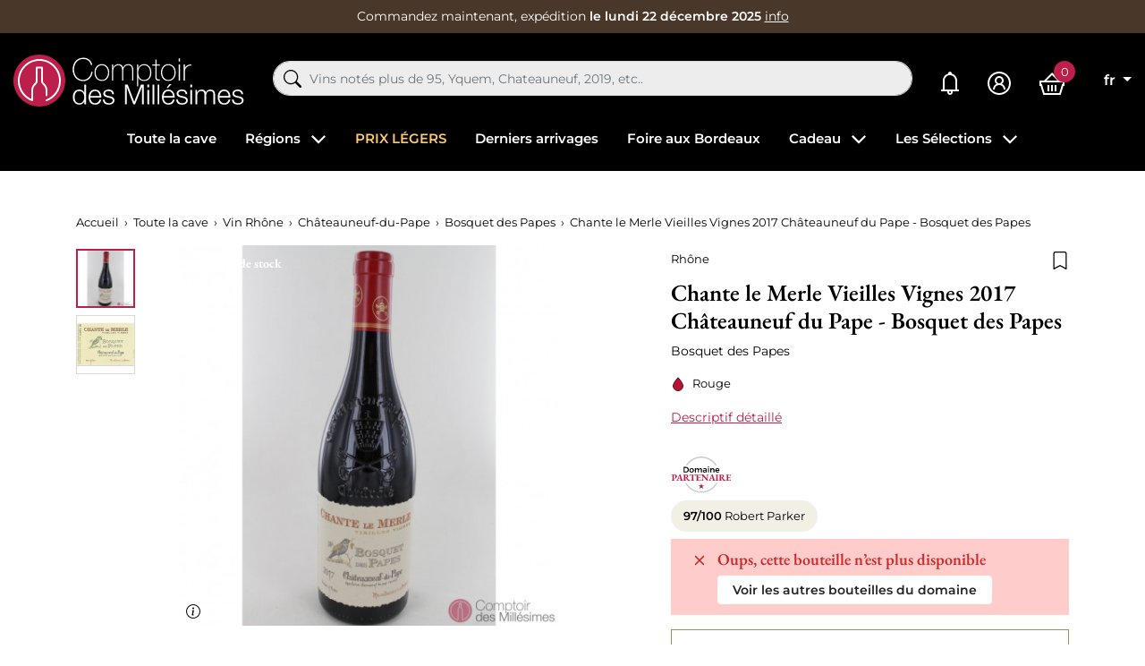

--- FILE ---
content_type: text/html; charset=utf-8
request_url: https://www.comptoirdesmillesimes.com/chateauneuf-du-pape/chante-le-merle-vieilles-vignes-2017-chateauneuf-du-pape-bosquet-des-papes.html
body_size: 41268
content:
<!doctype html>
<html lang="fr">

<head>
    
        
    

    <meta charset="utf-8">


    <meta http-equiv="x-ua-compatible" content="ie=edge">



    
    <title>Chante le Merle VV 2017 Châteauneuf - Bosquet des Papes</title>
    <script data-keepinline="true"> kstgData = {"cache_used":0,"currency":"EUR","select_item_selectors":[{"c":"article[data-id-product]","l":"a"},{"c":".ajax_block_product","l":"a.product-name,a.product_img_link,a.lnk_view,a.quick-view-mobile"}],"add_shipping_info_btn_submit":"#checkout-delivery-step button[type=submit]","add_shipping_info_selectors":[{"r":".delivery-options .delivery-option","n":".carrier-name"},{"r":".delivery_options .delivery_option","n":"table > tbody > tr > td:nth-child(3) > strong"},{"r":".delivery-options .c-checkout-card","n":".carrier-name"}],"add_payment_info_selectors":[{"r":".payment-options .payment-option","n":"label"},{"r":"#content-checkout-payment-step .payment-option","n":"label"}],"waitingTime":"0","isCheckout":0,"concatenateProductAttributeSeparator":"-","variants":"aHR0cHM6Ly93d3cuY29tcHRvaXJkZXNtaWxsZXNpbWVzLmNvbS9tb2R1bGUva2l4ZWxsdGFnL3ZhcmlhbnRzP2FqYXg9MSZpZF9jdXJyZW5jeT0x","async":"aHR0cHM6Ly93d3cuY29tcHRvaXJkZXNtaWxsZXNpbWVzLmNvbS9tb2R1bGUva2l4ZWxsdGFnL2FzeW5jP2FqYXg9MSZpZF9jdXJyZW5jeT0x","cookie":"aHR0cHM6Ly93d3cuY29tcHRvaXJkZXNtaWxsZXNpbWVzLmNvbS9tb2R1bGUva2l4ZWxsdGFnL2Nvb2tpZT9hamF4PTEmaWRfY3VycmVuY3k9MQ==","isOpc":0,"automaticEvent":1,"currentList":null,"currentListId":null,"ecommPagetype":"product","extraEventsBefore":null,"extraEventsAfter":["{\"event\":\"view_item\"}"],"kevent":"k_page_view","consentMode":1}; kstConsentMode = 1; var _KT=function(){var n=window;return{trigger:function(t,e,i){!function(t,e,i){if(void 0!==n.dataLayer){var o={event:void 0===t?"event":t};if(void 0!==e){for(const n in e)if(e.hasOwnProperty(n)){let t=e[n];o[n]=t}void 0!==i&&(o.eventTimeout=2e3,o.eventCallback=function(){document.location=i}),n.dataLayer.push(o)}}}(t,e,i)}}}(); var _K=function(){function c(e,t,n,o,i,v,a){void 0!==d.dataLayer&&((o={event:void 0===o?"kEvent":o}).eventCategory=void 0===n?"Ecommerce":n,void 0!==e&&(o.eventAction=e,"string"==typeof t&&(o.eventLabel=t),void 0!==a&&(o.eventValue=a),void 0!==i&&i&&(o.ecommerce=i),void 0!==v&&(o.eventTimeout=2e3,o.eventCallback=function(){document.location=v}),d.dataLayer.push(o),void 0!==d._mtm&&d._mtm.push(o)))}var d=window;return{t:function(e,t,n,o,i,v){c(e,t,n,o,null,i,v)},te:function(e,t,n,o,i,v,a){c(n=void 0===n?e:n,o,i,e,t,v,a)}}}(); var kstDL = {}; (function (w, d, s, l, i) { w[l] = w[l] || []; w[l].push({'gtm.start':new Date().getTime(), event: 'gtm.js'}); var f = d.getElementsByTagName(s)[0], j = d.createElement(s), dl = l != 'dataLayer' ? '&l=' + l : ''; j.async = true; j.src = 'https://www.googletagmanager.com/gtm.js?id=' + i + dl; f.parentNode.insertBefore(j, f); })(window, document, 'script', 'dataLayer', 'GTM-WQ69429'); window.dataLayer = window.dataLayer || []; kstDL = {"s":{"cl":"fr","cc":"EUR","pt":"product","pi":8397,"cm":1,"cmr":1},"ud":{"l":0},"ecommerce":{"currency":"EUR","value":"58","items":[{"id":"8397","item_id":"8397","item_id_product":8397,"item_meta":"8397","item_name":"Chante le Merle Vieilles Vignes 2017 Chateauneuf du Pape - Bosquet des Papes","item_category":"Toute la cave","item_category2":"Vin Rhone","item_category3":"Chateauneuf-du-Pape","price":"58","quantity":1}]},"google_tag_params":{"enable":1,"ecomm_pagetype":"product","ecomm_prodid":"8397","ecomm_totalvalue":58,"ecomm_category":"Chateauneuf-du-Pape","ecomm_depth":4},"cart":{"summary":[]},"pixels":{"analytics":{"enable":1,"id":"G-P79E2TSG8T"},"google_ads":{"enable":1,"conversion_id":"1006877006","conversion_label":"n1WECKTwt5QYEM7yjuAD","label_new_customer":"7xsyCOijupQYEM7yjuAD","label_returning_customer":"7o_SCJ-rupQYEM7yjuAD","label_add_cart":"4BeTCMy6upQYEM7yjuAD","remarketing_enable":1},"facebook":{"enable":1,"id":"1783132801871474","i":"id","sp":"-"},"twitter":{"enable":0},"pinterest":{"enable":0},"bing":{"enable":0},"tiktok":{"enable":0},"snapchat":{"enable":0},"fathom":{"enable":0},"plausible":{"enable":0},"matomo":{"enable":0},"mautic":{"enable":0},"kelkoo":{"enable":0},"target_to_sell":{"enable":0}},"pageDepth":{"page":"product","fullDepth":{"depth1":"Toute la cave","depth2":"Vin Rhone","depth3":"Chateauneuf-du-Pape","depth4":"Chante le Merle Vieilles Vignes 2017 Chateauneuf du Pape - Bosquet des Papes","depth5":"","depth6":"","depth7":"","depth8":"","depth9":"","depth10":""},"depth":{"value":4,"name":"Chante le Merle Vieilles Vignes 2017 Chateauneuf du Pape - Bosquet des Papes"}},"cookie":{"google_analytics":0,"google_ads":0,"facebook":0},"kixelltag_all_vendors":["google_analytics","google_ads","facebook"],"kixelltag_authorized_vendors":[]};dataLayer.push(kstDL); dataLayer.push({ 'event': 'k_page_view' }); dataLayer.push({"event":"view_item"}); </script>
    
    <meta name="description" content="Bouteille(s) de Chante le Merle Vieilles Vignes 2017 Châteauneuf du Pape - Bosquet des Papes au meilleur Prix.  Frais de Livraison Fixes de 7€   Livraison Rapide et Sûre   Service Cadeau">
    <meta name="keywords" content="">
            
            <link rel="canonical" href="https://www.comptoirdesmillesimes.com/chateauneuf-du-pape/chante-le-merle-vieilles-vignes-2017-chateauneuf-du-pape-bosquet-des-papes.html">
                
                                    <link rel="alternate" href="https://www.comptoirdesmillesimes.com/chateauneuf-du-pape/chante-le-merle-vieilles-vignes-2017-chateauneuf-du-pape-bosquet-des-papes.html" hreflang="fr">
                            <link rel="alternate" href="https://www.comptoirdesmillesimes.com/en/chateauneuf-du-pape/chante-le-merle-vieilles-vignes-2017-chateauneuf-du-pape-bosquet-des-papes.html" hreflang="en">
                        
    
<meta property="og:title" content="Chante le Merle VV 2017 Châteauneuf - Bosquet des Papes"/>
<meta property="og:description" content="Bouteille(s) de Chante le Merle Vieilles Vignes 2017 Châteauneuf du Pape - Bosquet des Papes au meilleur Prix.  Frais de Livraison Fixes de 7€   Livraison Rapide et Sûre   Service Cadeau"/>
<meta property="og:type" content="website"/>
<meta property="og:url" content="https://www.comptoirdesmillesimes.com/chateauneuf-du-pape/chante-le-merle-vieilles-vignes-2017-chateauneuf-du-pape-bosquet-des-papes.html"/>
<meta property="og:site_name" content="Comptoir des Millesimes"/>

  <meta property="og:type" content="product"/>
            <meta property="og:image" content="https://www.comptoirdesmillesimes.com/28666-large_default/chante-le-merle-vieilles-vignes-2017-chateauneuf-du-pape-bosquet-des-papes.jpg"/>
          <meta property="og:image" content="https://www.comptoirdesmillesimes.com/28664-large_default/chante-le-merle-vieilles-vignes-2017-chateauneuf-du-pape-bosquet-des-papes.jpg"/>
        <meta property="og:image:height" content="800"/>
    <meta property="og:image:width" content="800"/>

        <meta property="product:price:amount" content="58" />
    <meta property="product:price:currency" content="EUR" />
          <meta property="og:availability" content="out of stock" />
<script type="application/ld+json">
{
    "@context" : "http://schema.org",
    "@type" : "Organization",
    "name" : "Comptoir des Millesimes",
    "url" : "https://www.comptoirdesmillesimes.com/",
        "logo" : {
        "@type":"ImageObject",
        "url":"https://www.comptoirdesmillesimes.com/img/comptoir-des-millesimes-logo-1560342475.jpg"
    }
}

</script>

<script type="application/ld+json">
{
    "@context":"http://schema.org",
    "@type":"WebPage",
    "isPartOf": {
        "@type":"WebSite",
        "url":  "https://www.comptoirdesmillesimes.com/",
        "name": "Comptoir des Millesimes"
    },
    "name": "Chante le Merle VV 2017 Châteauneuf - Bosquet des Papes",
    "url":  "https://www.comptoirdesmillesimes.com/chateauneuf-du-pape/chante-le-merle-vieilles-vignes-2017-chateauneuf-du-pape-bosquet-des-papes.html"
}


</script>
    <script type="application/ld+json">
    {
    "@context": "http://schema.org/",
    "@type": "Product",
    "name": "Chante le Merle Vieilles Vignes 2017 Châteauneuf du Pape - Bosquet des Papes",
    "description": "Bouteille(s) de Chante le Merle Vieilles Vignes 2017 Châteauneuf du Pape - Bosquet des Papes au meilleur Prix.  Frais de Livraison Fixes de 7€   Livraison Rapide et Sûre   Service Cadeau",
    "category": "Châteauneuf-du-Pape",
    "image" :"https://www.comptoirdesmillesimes.com/28666-home_default/chante-le-merle-vieilles-vignes-2017-chateauneuf-du-pape-bosquet-des-papes.jpg",            "brand": {
        "@type": "Thing",
        "name": "Comptoir des Millesimes"
    },    "aggregateRating": {
    "@type": "AggregateRating",
    "ratingValue": "4.9",
    "reviewCount": "543",
    "bestRating": "5",
    "worstRating": "1"
},
    "review": {
        "@type": "Review",
        "reviewRating": {
            "@type": "Rating",
            "ratingValue": "5",
            "bestRating": "5"
        },
        "author": {
            "@type": "Person",
            "name": "Client vérifié"
        }
    },
        "weight": {
        "@context": "https://schema.org",
        "@type": "QuantitativeValue",
        "value": "1.000000",
        "unitCode": "kg"
    },          "offers": {
        "@type": "Offer",
        "priceCurrency": "EUR",
        "name": "Chante le Merle Vieilles Vignes 2017 Châteauneuf du Pape - Bosquet des Papes",
        "price": "58",
        "url": "https://www.comptoirdesmillesimes.com/chateauneuf-du-pape/chante-le-merle-vieilles-vignes-2017-chateauneuf-du-pape-bosquet-des-papes.html",
        "priceValidUntil": "2026-01-04",
                "image": ["https://www.comptoirdesmillesimes.com/28666-large_default/chante-le-merle-vieilles-vignes-2017-chateauneuf-du-pape-bosquet-des-papes.jpg","https://www.comptoirdesmillesimes.com/28664-large_default/chante-le-merle-vieilles-vignes-2017-chateauneuf-du-pape-bosquet-des-papes.jpg"],
                        "sku": "",
                        "availability": "http://schema.org/OutOfStock",
        "seller": {
            "@type": "Organization",
            "name": "Comptoir des Millesimes"
        }
    }
    
}


    </script>



<script type="application/ld+json">
    {
    "@context": "https://schema.org",
    "@type": "BreadcrumbList",
    "itemListElement": [
        {
    "@type": "ListItem",
    "position": 1,
    "name": "Accueil",
    "item": "https://www.comptoirdesmillesimes.com/"
    },        {
    "@type": "ListItem",
    "position": 2,
    "name": "Toute la cave",
    "item": "https://www.comptoirdesmillesimes.com/toute-la-cave"
    },        {
    "@type": "ListItem",
    "position": 3,
    "name": "Vin Rhône",
    "item": "https://www.comptoirdesmillesimes.com/rhone"
    },        {
    "@type": "ListItem",
    "position": 4,
    "name": "Châteauneuf-du-Pape",
    "item": "https://www.comptoirdesmillesimes.com/chateauneuf-du-pape"
    },        {
    "@type": "ListItem",
    "position": 5,
    "name": "Chante le Merle Vieilles Vignes 2017 Châteauneuf du Pape - Bosquet des Papes",
    "item": "https://www.comptoirdesmillesimes.com/chateauneuf-du-pape/chante-le-merle-vieilles-vignes-2017-chateauneuf-du-pape-bosquet-des-papes.html"
    }    ]
    }
    </script>

    



    <meta name="viewport" content="width=device-width, initial-scale=1">



    <link rel="icon" type="image/vnd.microsoft.icon" href="https://www.comptoirdesmillesimes.com/img/favicon.ico?1563954543">
    <link rel="shortcut icon" type="image/x-icon" href="https://www.comptoirdesmillesimes.com/img/favicon.ico?1563954543">



      <link rel="stylesheet" href="https://www.comptoirdesmillesimes.com/themes/comptoir/assets/cache/theme-1991731395.css" type="text/css" media="all">



      <script type="text/javascript" src="https://challenges.cloudflare.com/turnstile/v0/api.js" async></script>


  <script type="text/javascript">
        var Chronopost = {"ajax_endpoint":"https:\/\/www.comptoirdesmillesimes.com\/module\/chronopost\/ajax?ajax=1"};
        var PAYPLUG_DOMAIN = "https:\/\/secure.payplug.com";
        var PDFTitle = "Liens PDF\t";
        var ajaxMenuCtrl = "https:\/\/www.comptoirdesmillesimes.com\/module\/rocketmegamenu\/ajax?ajax=1";
        var ajaxRefreshReviewsUrl = "https:\/\/www.comptoirdesmillesimes.com\/module\/rocketreviews\/ajax?token=3e25f1d6e6313dded615511207d28ff3&ajax=1";
        var applePayIdCart = null;
        var applePayMerchantSessionAjaxURL = "https:\/\/www.comptoirdesmillesimes.com\/module\/payplug\/dispatcher";
        var applePayPaymentAjaxURL = "https:\/\/www.comptoirdesmillesimes.com\/module\/payplug\/validation";
        var applePayPaymentRequestAjaxURL = "https:\/\/www.comptoirdesmillesimes.com\/module\/payplug\/applepaypaymentrequest";
        var is_sandbox_mode = false;
        var klAddedToCart = {"url":"\/klaviyo\/events\/add-to-cart"};
        var klCustomer = null;
        var klProduct = {"ProductName":"Chante le Merle Vieilles Vignes 2017 Ch\u00e2teauneuf du Pape - Bosquet des Papes","ProductID":8397,"SKU":"","Tags":[],"Price":"48.33","PriceInclTax":"58.00","SpecialPrice":"58.00","Categories":["Vin Rh\u00f4ne","Toute la cave","Ch\u00e2teauneuf-du-Pape","Les vins not\u00e9s plus de 95\/100","Domaines du Rh\u00f4ne","En Direct des Domaines","Vin 2017","Bosquet des Papes","Chateauneuf du Pape 2017"],"Image":"https:\/\/www.comptoirdesmillesimes.com\/28664-home_default\/chante-le-merle-vieilles-vignes-2017-chateauneuf-du-pape-bosquet-des-papes.jpg","Link":"https:\/\/www.comptoirdesmillesimes.com\/chateauneuf-du-pape\/chante-le-merle-vieilles-vignes-2017-chateauneuf-du-pape-bosquet-des-papes.html","ShopID":1,"LangID":1,"eventValue":48.333333,"external_catalog_id":"1:1","integration_key":"prestashop"};
        var models = [{"id_oppdfgenerator":"1","active":"1","type":"order","ai_form":"1","prefix":"P","allowed_payments":"a:1:{i:0;s:14:\"ps_wirepayment\";}","use_order_id":"0","tax_breakdown":"1","allowed_groups":"a:3:{i:0;s:1:\"1\";i:1;s:1:\"2\";i:2;s:1:\"3\";}","display_historique":"0","display_button_account":"0","auto_create":"1","histp":"0","email_templates":"a:1:{i:0;s:8:\"bankwire\";}","module_tpl":"0","address_fields":"","use_core":"1","background":"","color":"","use_negociation":"0","negociation_accept_state":"","negociation_refuse_state":"","negociation_negociation_state":"","id_shop":"1","id_lang":"1","name":"Proforma","custom_text":"* Pour les lots vendus en TVA non r\u00e9cup\u00e9rable : la TVA (20%) s'applique uniquement sur la marge b\u00e9n\u00e9ficiaire et il ne peut \u00eatre d\u00e9livr\u00e9 de facture la faisant appara\u00eetre (article 297A CGI).","footer":""}];
        var module_name = "payplug";
        var ordersPDFLinks = [];
        var payplug_ajax_url = "https:\/\/www.comptoirdesmillesimes.com\/module\/payplug\/ajax";
        var payplug_transaction_error_message = "    <div class=\"payplugMsg_wrapper\">\n                                    <p  class=\"payplugMsg_error\" >La transaction n&#039;a pas pu aboutir, et votre carte n&#039;a pas \u00e9t\u00e9 d\u00e9bit\u00e9e.<\/p>\n                                        <button type=\"button\" class=\"payplugMsg_button\" name=\"card_deleted\">Ok<\/button>\n        \n            <\/div>\n";
        var prestashop = {"cart":{"products":[],"totals":{"total":{"type":"total","label":"Total","amount":0,"value":"0,00\u00a0\u20ac"},"total_including_tax":{"type":"total","label":"Total TTC","amount":0,"value":"0,00\u00a0\u20ac"},"total_excluding_tax":{"type":"total","label":"Total HT :","amount":0,"value":"0,00\u00a0\u20ac"}},"subtotals":{"products":{"type":"products","label":"Sous-total","amount":0,"value":"0,00\u00a0\u20ac"},"discounts":null,"shipping":{"type":"shipping","label":"Livraison","amount":0,"value":""},"tax":null},"products_count":0,"summary_string":"0 articles","vouchers":{"allowed":1,"added":[]},"discounts":[],"minimalPurchase":0,"minimalPurchaseRequired":""},"currency":{"id":1,"name":"Euro","iso_code":"EUR","iso_code_num":"978","sign":"\u20ac"},"customer":{"lastname":null,"firstname":null,"email":null,"birthday":null,"newsletter":null,"newsletter_date_add":null,"optin":null,"website":null,"company":null,"siret":null,"ape":null,"is_logged":false,"gender":{"type":null,"name":null},"addresses":[]},"language":{"name":"Fran\u00e7ais (French)","iso_code":"fr","locale":"fr-FR","language_code":"fr","is_rtl":"0","date_format_lite":"d\/m\/Y","date_format_full":"d\/m\/Y H:i:s","id":1},"page":{"title":"","canonical":"https:\/\/www.comptoirdesmillesimes.com\/chateauneuf-du-pape\/chante-le-merle-vieilles-vignes-2017-chateauneuf-du-pape-bosquet-des-papes.html","meta":{"title":"Chante le Merle VV 2017 Ch\u00e2teauneuf - Bosquet des Papes","description":"Bouteille(s) de Chante le Merle Vieilles Vignes 2017 Ch\u00e2teauneuf du Pape - Bosquet des Papes au meilleur Prix.  Frais de Livraison Fixes de 7\u20ac   Livraison Rapide et S\u00fbre   Service Cadeau","keywords":"","robots":"index"},"page_name":"product","body_classes":{"lang-fr":true,"lang-rtl":false,"country-FR":true,"currency-EUR":true,"layout-full-width":true,"page-product":true,"tax-display-enabled":true,"product-id-8397":true,"product-Chante le Merle Vieilles Vignes 2017 Ch\u00e2teauneuf du Pape - Bosquet des Papes":true,"product-id-category-139":true,"product-id-manufacturer-0":true,"product-id-supplier-112":true,"product-available-for-order":true},"admin_notifications":[]},"shop":{"name":"Comptoir des Millesimes","logo":"https:\/\/www.comptoirdesmillesimes.com\/img\/comptoir-des-millesimes-logo-1560342475.jpg","stores_icon":"https:\/\/www.comptoirdesmillesimes.com\/img\/logo_stores.png","favicon":"https:\/\/www.comptoirdesmillesimes.com\/img\/favicon.ico"},"urls":{"base_url":"https:\/\/www.comptoirdesmillesimes.com\/","current_url":"https:\/\/www.comptoirdesmillesimes.com\/chateauneuf-du-pape\/chante-le-merle-vieilles-vignes-2017-chateauneuf-du-pape-bosquet-des-papes.html","shop_domain_url":"https:\/\/www.comptoirdesmillesimes.com","img_ps_url":"https:\/\/www.comptoirdesmillesimes.com\/img\/","img_cat_url":"https:\/\/www.comptoirdesmillesimes.com\/img\/c\/","img_lang_url":"https:\/\/www.comptoirdesmillesimes.com\/img\/l\/","img_prod_url":"https:\/\/www.comptoirdesmillesimes.com\/img\/p\/","img_manu_url":"https:\/\/www.comptoirdesmillesimes.com\/img\/m\/","img_sup_url":"https:\/\/www.comptoirdesmillesimes.com\/img\/su\/","img_ship_url":"https:\/\/www.comptoirdesmillesimes.com\/img\/s\/","img_store_url":"https:\/\/www.comptoirdesmillesimes.com\/img\/st\/","img_col_url":"https:\/\/www.comptoirdesmillesimes.com\/img\/co\/","img_url":"https:\/\/www.comptoirdesmillesimes.com\/themes\/comptoir\/assets\/img\/","css_url":"https:\/\/www.comptoirdesmillesimes.com\/themes\/comptoir\/assets\/css\/","js_url":"https:\/\/www.comptoirdesmillesimes.com\/themes\/comptoir\/assets\/js\/","pic_url":"https:\/\/www.comptoirdesmillesimes.com\/upload\/","pages":{"address":"https:\/\/www.comptoirdesmillesimes.com\/adresse","addresses":"https:\/\/www.comptoirdesmillesimes.com\/adresses","authentication":"https:\/\/www.comptoirdesmillesimes.com\/connexion","cart":"https:\/\/www.comptoirdesmillesimes.com\/panier","category":"https:\/\/www.comptoirdesmillesimes.com\/index.php?controller=category","cms":"https:\/\/www.comptoirdesmillesimes.com\/index.php?controller=cms","contact":"https:\/\/www.comptoirdesmillesimes.com\/nous-contacter","discount":"https:\/\/www.comptoirdesmillesimes.com\/reduction","guest_tracking":"https:\/\/www.comptoirdesmillesimes.com\/suivi-commande-invite","history":"https:\/\/www.comptoirdesmillesimes.com\/historique-commandes","identity":"https:\/\/www.comptoirdesmillesimes.com\/identite","index":"https:\/\/www.comptoirdesmillesimes.com\/","my_account":"https:\/\/www.comptoirdesmillesimes.com\/mon-compte","order_confirmation":"https:\/\/www.comptoirdesmillesimes.com\/confirmation-commande","order_detail":"https:\/\/www.comptoirdesmillesimes.com\/index.php?controller=order-detail","order_follow":"https:\/\/www.comptoirdesmillesimes.com\/suivi-commande","order":"https:\/\/www.comptoirdesmillesimes.com\/commande","order_return":"https:\/\/www.comptoirdesmillesimes.com\/index.php?controller=order-return","order_slip":"https:\/\/www.comptoirdesmillesimes.com\/avoirs","pagenotfound":"https:\/\/www.comptoirdesmillesimes.com\/page-introuvable","password":"https:\/\/www.comptoirdesmillesimes.com\/recuperation-mot-de-passe","pdf_invoice":"https:\/\/www.comptoirdesmillesimes.com\/index.php?controller=pdf-invoice","pdf_order_return":"https:\/\/www.comptoirdesmillesimes.com\/index.php?controller=pdf-order-return","pdf_order_slip":"https:\/\/www.comptoirdesmillesimes.com\/index.php?controller=pdf-order-slip","prices_drop":"https:\/\/www.comptoirdesmillesimes.com\/promotions","product":"https:\/\/www.comptoirdesmillesimes.com\/index.php?controller=product","search":"https:\/\/www.comptoirdesmillesimes.com\/recherche","sitemap":"https:\/\/www.comptoirdesmillesimes.com\/sitemap","stores":"https:\/\/www.comptoirdesmillesimes.com\/magasins","supplier":"https:\/\/www.comptoirdesmillesimes.com\/fournisseur","register":"https:\/\/www.comptoirdesmillesimes.com\/connexion?create_account=1","order_login":"https:\/\/www.comptoirdesmillesimes.com\/commande?login=1"},"alternative_langs":{"fr":"https:\/\/www.comptoirdesmillesimes.com\/chateauneuf-du-pape\/chante-le-merle-vieilles-vignes-2017-chateauneuf-du-pape-bosquet-des-papes.html","en":"https:\/\/www.comptoirdesmillesimes.com\/en\/chateauneuf-du-pape\/chante-le-merle-vieilles-vignes-2017-chateauneuf-du-pape-bosquet-des-papes.html"},"theme_assets":"\/themes\/comptoir\/assets\/","actions":{"logout":"https:\/\/www.comptoirdesmillesimes.com\/?mylogout="},"no_picture_image":{"bySize":{"small_default":{"url":"https:\/\/www.comptoirdesmillesimes.com\/img\/p\/fr-default-small_default.jpg","width":98,"height":98},"cart_default":{"url":"https:\/\/www.comptoirdesmillesimes.com\/img\/p\/fr-default-cart_default.jpg","width":125,"height":125},"home_default":{"url":"https:\/\/www.comptoirdesmillesimes.com\/img\/p\/fr-default-home_default.jpg","width":250,"height":250},"medium_default":{"url":"https:\/\/www.comptoirdesmillesimes.com\/img\/p\/fr-default-medium_default.jpg","width":452,"height":452},"large_default":{"url":"https:\/\/www.comptoirdesmillesimes.com\/img\/p\/fr-default-large_default.jpg","width":800,"height":800}},"small":{"url":"https:\/\/www.comptoirdesmillesimes.com\/img\/p\/fr-default-small_default.jpg","width":98,"height":98},"medium":{"url":"https:\/\/www.comptoirdesmillesimes.com\/img\/p\/fr-default-home_default.jpg","width":250,"height":250},"large":{"url":"https:\/\/www.comptoirdesmillesimes.com\/img\/p\/fr-default-large_default.jpg","width":800,"height":800},"legend":""}},"configuration":{"display_taxes_label":true,"display_prices_tax_incl":true,"is_catalog":false,"show_prices":true,"opt_in":{"partner":false},"quantity_discount":{"type":"discount","label":"Remise sur prix unitaire"},"voucher_enabled":1,"return_enabled":0},"field_required":[],"breadcrumb":{"links":[{"title":"Accueil","url":"https:\/\/www.comptoirdesmillesimes.com\/"},{"title":"Toute la cave","url":"https:\/\/www.comptoirdesmillesimes.com\/toute-la-cave"},{"title":"Vin Rh\u00f4ne","url":"https:\/\/www.comptoirdesmillesimes.com\/rhone"},{"title":"Ch\u00e2teauneuf-du-Pape","url":"https:\/\/www.comptoirdesmillesimes.com\/chateauneuf-du-pape"},{"title":"Chante le Merle Vieilles Vignes 2017 Ch\u00e2teauneuf du Pape - Bosquet des Papes","url":"https:\/\/www.comptoirdesmillesimes.com\/chateauneuf-du-pape\/chante-le-merle-vieilles-vignes-2017-chateauneuf-du-pape-bosquet-des-papes.html"}],"count":5},"link":{"protocol_link":"https:\/\/","protocol_content":"https:\/\/","request_uri":"\/chateauneuf-du-pape\/chante-le-merle-vieilles-vignes-2017-chateauneuf-du-pape-bosquet-des-papes.html"},"time":1766238711,"static_token":"9c7929535799010124ef60e5f0aa330e","token":"3e25f1d6e6313dded615511207d28ff3","debug":false,"modules":{"prestarockettheme":{"logo":{"url":"https:\/\/www.comptoirdesmillesimes.com\/img\/prestarockettheme\/comptoir-des-millesimes-logo.svg?v=1671793379","width":false,"height":false},"logo_alt":{"url":"https:\/\/www.comptoirdesmillesimes.com\/img\/prestarockettheme\/comptoir-des-millesimes-logo-alt.svg?v=1671793379","width":false,"height":false},"account":{"title_account":"","description_account":"","image":{"url":"https:\/\/www.comptoirdesmillesimes.com\/img\/prestarockettheme\/comptoir-des-millesimes-account-bg.jpeg?v=1671793379","width":"1920","height":"1080"}},"category":{"category_switch":false},"product":{"product_layout":"columns"},"cccjs_version":"1385","ccccss_version":"1395"},"rocketfunnel":{"rocket_funnel_enable":true,"guest_allowed":false,"cookie_redirect_checkout":false},"rocketseopagination":null}};
        var psemailsubscription_subscription = "https:\/\/www.comptoirdesmillesimes.com\/module\/ps_emailsubscription\/subscription";
        var readBannerLink = "https:\/\/www.comptoirdesmillesimes.com\/module\/rocketbanner\/ajax?token=3e25f1d6e6313dded615511207d28ff3&action=read_banner&ajax=1";
        var rw_popover = true;
        var wishlistAjaxCtrl = "https:\/\/www.comptoirdesmillesimes.com\/module\/rocketwishlist\/ajax?token=9c7929535799010124ef60e5f0aa330e&ajax=1";
      </script>



    
<link href="//fonts.googleapis.com/css?family=Open+Sans:600,400,400i|Oswald:700" rel="stylesheet" type="text/css" media="all">



<link rel="alternate" type="application/rss+xml" title="Chante le Merle VV 2017 Châteauneuf - Bosquet des Papes" href="//www.comptoirdesmillesimes.com/module/ps_feeder/rss?id_category=139&orderby=position&orderway=asc">
<script src="https://cdn.brevo.com/js/sdk-loader.js" async></script>
<script>
    window.Brevo = window.Brevo || [];
    Brevo.push([
        "init",
        {
            client_key: "2h1l41rzjceor8439zxz58wa",
            email_id: "",
        },
    ]);
</script>





            <link rel="preload" as="image" href="https://www.comptoirdesmillesimes.com/28664-medium_default/chante-le-merle-vieilles-vignes-2017-chateauneuf-du-pape-bosquet-des-papes.jpg"
              imagesrcset="https://www.comptoirdesmillesimes.com/28664-medium_default/chante-le-merle-vieilles-vignes-2017-chateauneuf-du-pape-bosquet-des-papes.jpg 452w,
                           https://www.comptoirdesmillesimes.com/28664-medium_default/chante-le-merle-vieilles-vignes-2017-chateauneuf-du-pape-bosquet-des-papes.jpg 250w,
                           https://www.comptoirdesmillesimes.com/28664-large_default/chante-le-merle-vieilles-vignes-2017-chateauneuf-du-pape-bosquet-des-papes.jpg 800w"
              imagesizes="(max-width: 992px) 100vw, 50w">
    
    
</head>

<body id="product" class="lang-fr country-fr currency-eur layout-full-width page-product tax-display-enabled product-id-8397 product-chante-le-merle-vieilles-vignes-2017-chateauneuf-du-pape-bosquet-des-papes product-id-category-139 product-id-manufacturer-0 product-id-supplier-112 product-available-for-order">


    <noscript><iframe src="https://www.googletagmanager.com/ns.html?id=GTM-WQ69429&nojscript=true"
                  height="0" width="0" style="display:none;visibility:hidden"></iframe></noscript>




    



    <header id="header" class="c-header">
    
        <div class="c-rcktbanner">
            <div class="c-rcktbanner__slider">
                <p class="u-mb-0">
                    Commandez maintenant, expédition
                    <strong>le lundi 22 décembre 2025</strong>
                    <button class="c-btn--unstyled u-txt-underline u-txt-white u-txt-sm stretched-link"
                            role="button"
                            data-toggle="modal" data-target="#js-modal-ajaxcontent"
                            data-url="//www.comptoirdesmillesimes.com/content/nos-services">info</button>
                </p>
            </div>
        </div>
    

        
        <div class="o-wrapper">
            <div class="o-layout o-layout--center-y c-header__content">
                <div class="u-d-flex u-align-items-center">
                    <div class="u-d-mobile c-header__shortcut-item">
                        <button id="handleModalMobile" data-toggle="modal" data-target="#js-rckt-modal-mobile"
                                class="c-btn--unstyled u-mr-2" data-show-first-menu>
                            <span class="c-icon c-icon--list c-icon--24 c-icon--center-y">
    <svg xmlns="http://www.w3.org/2000/svg" width="20" height="14" viewBox="0 0 20 14"><path fill="#FFF" d="M20,12 L20,14 L0,14 L0,12 L20,12 Z M20,6 L20,8 L0,8 L0,6 L20,6 Z M20,0 L20,2 L0,2 L0,0 L20,0 Z"/></svg></span>                            <span class="sr-only">Menu</span>
                        </button>
                    </div>
                    <a href="https://www.comptoirdesmillesimes.com/"
                       class="c-header__logo">
                                                    <img class="u-img-fluid"
                                 src="https://www.comptoirdesmillesimes.com/img/prestarockettheme/comptoir-des-millesimes-logo.svg?v=1671793379"
                                 alt="Achat de grands vins et vieux millésimes en stock" width="258" height="58">
                                                </a>

                </div>
                <div class="c-header__searchbar u-order-2@mobile">
                      <div id="js-al-searchbox"></div>

                </div>
                <div class="u-d-flex u-align-items-center u-justify-content-end">
                                        <a class="c-header__shortcut-item"
                       href="https://www.comptoirdesmillesimes.com/mes-alertes">
                        <span class="c-icon c-icon--bell-solid c-header__shortcut-icon">
    <svg xmlns="http://www.w3.org/2000/svg" width="20" height="26" viewBox="0 0 20 26"><path fill="#FFF" d="M10,0 C8.894531,0 8,0.894531 8,2 C8,2.085938 8.019531,2.167969 8.03125,2.25 C4.574219,3.132813 2,6.273438 2,10 L2,19 C2,19.566406 1.566406,20 1,20 L0,20 L0,22 L7.1875,22 C7.074219,22.316406 7,22.648438 7,23 C7,24.644531 8.355469,26 10,26 C11.644531,26 13,24.644531 13,23 C13,22.648438 12.925781,22.316406 12.8125,22 L20,22 L20,20 L19,20 C18.433594,20 18,19.566406 18,19 L18,10.28125 C18,6.523438 15.488281,3.171875 11.96875,2.25 C11.980469,2.167969 12,2.085938 12,2 C12,0.894531 11.105469,0 10,0 Z M9.5625,4 C9.707031,3.988281 9.851563,4 10,4 C10.0625,4 10.125,4 10.1875,4 C13.453125,4.097656 16,6.960938 16,10.28125 L16,19 C16,19.351563 16.074219,19.683594 16.1875,20 L3.8125,20 C3.925781,19.683594 4,19.351563 4,19 L4,10 C4,6.824219 6.445313,4.226563 9.5625,4 Z M10,22 C10.5625,22 11,22.4375 11,23 C11,23.5625 10.5625,24 10,24 C9.4375,24 9,23.5625 9,23 C9,22.4375 9.4375,22 10,22 Z"/></svg></span>                        <span class="sr-only">Mes alertes</span>
                    </a>
                    <div class="c-header__shortcut-item">
            <a href="https://www.comptoirdesmillesimes.com/mon-compte"
           class="c-btn--nopad u-lh-1"
           title="Identifiez-vous"
           rel="nofollow">
            <span class="c-icon c-icon--user-circle-solid c-header__shortcut-icon">
    <svg xmlns="http://www.w3.org/2000/svg" width="26" height="26" viewBox="0 0 26 26"><path fill="#FFF" d="M13,0 C5.832031,0 0,5.832031 0,13 C0,20.167969 5.832031,26 13,26 C20.167969,26 26,20.167969 26,13 C26,5.832031 20.167969,0 13,0 Z M13,2 C19.085938,2 24,6.914063 24,13 C24,19.085938 19.085938,24 13,24 C6.914063,24 2,19.085938 2,13 C2,6.914063 6.914063,2 13,2 Z M13,5 C10.25,5 8,7.25 8,10 C8,11.515625 8.707031,12.863281 9.78125,13.78125 C7.53125,14.949219 6,17.300781 6,20 L8,20 C8,17.226563 10.226563,15 13,15 C15.773438,15 18,17.226563 18,20 L20,20 C20,17.300781 18.46875,14.949219 16.21875,13.78125 C17.292969,12.863281 18,11.515625 18,10 C18,7.25 15.75,5 13,5 Z M13,7 C14.667969,7 16,8.332031 16,10 C16,11.667969 14.667969,13 13,13 C11.332031,13 10,11.667969 10,10 C10,8.332031 11.332031,7 13,7 Z"/></svg></span>        </a>
    </div>
<div class="c-header__shortcut-item c-header__shortcut-icon--cart">
    <div class="/js blockcart inactive"
         data-refresh-url="//www.comptoirdesmillesimes.com/module/ps_shoppingcart/ajax">
                    <span class="c-icon c-icon--shopping-basket-solid c-header__shortcut-icon">
    <svg xmlns="http://www.w3.org/2000/svg" width="28" height="25" viewBox="0 0 28 25"><path fill="#FFF" d="M14,0 L5.09375,8.90625 L0,8.90625 L0,14.90625 L1.25,14.90625 L4.03125,24.1875 L4.25,24.90625 L23.75,24.90625 L23.96875,24.1875 L26.75,14.90625 L28,14.90625 L28,8.90625 L22.90625,8.90625 L14,0 Z M14,2.84375 L20.0625,8.90625 L7.9375,8.90625 L14,2.84375 Z M2,10.90625 L26,10.90625 L26,12.90625 L25.25,12.90625 L25.03125,13.625 L22.25,22.90625 L5.75,22.90625 L2.96875,13.625 L2.75,12.90625 L2,12.90625 L2,10.90625 Z M9,13.90625 L9,20.90625 L11,20.90625 L11,13.90625 L9,13.90625 Z M13,13.90625 L13,20.90625 L15,20.90625 L15,13.90625 L13,13.90625 Z M17,13.90625 L17,20.90625 L19,20.90625 L19,13.90625 L17,13.90625 Z"/></svg></span>            <span class="c-header__shortcut-icon--cart-label">0</span>
                </div>
</div>
                                                                                                                                                                                                                                                                                                                                                                                                                <div class="c-header__shortcut-item u-d-desktop">
                        <div class="dropdown" style="position: static;">
    <button data-toggle="dropdown" class="c-btn--unstyled c-header__shortcut-link u-font-weight-bold dropdown-toggle" aria-haspopup="true"
            aria-expanded="false" aria-label="Sélecteur de langue">
        <span class="u-d-mobile">Langue  : </span>
        fr
    </button>
    <div class="dropdown-menu" aria-labelledby="language-selector-label">
                                    <a href="https://www.comptoirdesmillesimes.com/chateauneuf-du-pape/chante-le-merle-vieilles-vignes-2017-chateauneuf-du-pape-bosquet-des-papes.html"
                   class="dropdown-item active"
                   data-iso-code="fr">Français</a>
                                                <a href="https://www.comptoirdesmillesimes.com/en/chateauneuf-du-pape/chante-le-merle-vieilles-vignes-2017-chateauneuf-du-pape-bosquet-des-papes.html"
                   class="dropdown-item"
                   data-iso-code="en">English</a>
                        </div>
</div>

                    </div>
                </div>
            </div>

            
                <nav class="c-rnav r-rnav--submenu_modal u-visible-desktop" data-rcktmm="1" data-rcktmm-mobile="1"
         data-type="submenu_modal"
         data-options='{"megamenuType":"submenu_modal","triggerType":"click"}'>
        <div class="/js js-rnav">
            <ul class="c-rnav__list">
                                                                <li class="c-rnav__item">
    <a class="c-rnav__link"
       href="https://www.comptoirdesmillesimes.com/toute-la-cave">
        <span class="c-rnav__label">
            Toute la cave
        </span>
            </a>
    </li>
                                                                                        <li class="c-rnav__item /js js-has-submenu">
    <a class="c-rnav__link link-has-submenu"
       href="#" data-id-target="2">
        <span class="c-rnav__label">
            Régions
        </span>
                    <svg class="u-ml-1" xmlns="http://www.w3.org/2000/svg" width="17" height="10" viewBox="0 0 17 10"><polygon fill="#FFF" points="14.474 0 16 1.526 8 9.526 0 1.526 1.526 0 8 6.474" transform="translate(.059 .059)"/></svg>
            </a>
    </li>
                                                                                        <li class="c-rnav__item">
    <a class="c-rnav__link highlight"
       href="https://www.comptoirdesmillesimes.com/les-prix-legers">
        <span class="c-rnav__label">
            PRIX LÉGERS
        </span>
            </a>
    </li>
                                                                                        <li class="c-rnav__item">
    <a class="c-rnav__link"
       href="https://www.comptoirdesmillesimes.com/derniers-arrivages">
        <span class="c-rnav__label">
            Derniers arrivages
        </span>
            </a>
    </li>
                                                                                        <li class="c-rnav__item">
    <a class="c-rnav__link"
       href="https://www.comptoirdesmillesimes.com/foire-aux-vins">
        <span class="c-rnav__label">
            Foire aux Bordeaux
        </span>
            </a>
    </li>
                                                                                        <li class="c-rnav__item /js js-has-submenu">
    <a class="c-rnav__link link-has-submenu"
       href="#" data-id-target="4">
        <span class="c-rnav__label">
            Cadeau
        </span>
                    <svg class="u-ml-1" xmlns="http://www.w3.org/2000/svg" width="17" height="10" viewBox="0 0 17 10"><polygon fill="#FFF" points="14.474 0 16 1.526 8 9.526 0 1.526 1.526 0 8 6.474" transform="translate(.059 .059)"/></svg>
            </a>
    </li>
                                                                                        <li class="c-rnav__item /js js-has-submenu">
    <a class="c-rnav__link link-has-submenu"
       href="#" data-id-target="8">
        <span class="c-rnav__label">
            Les Sélections
        </span>
                    <svg class="u-ml-1" xmlns="http://www.w3.org/2000/svg" width="17" height="10" viewBox="0 0 17 10"><polygon fill="#FFF" points="14.474 0 16 1.526 8 9.526 0 1.526 1.526 0 8 6.474" transform="translate(.059 .059)"/></svg>
            </a>
    </li>
                                                </div>
    </nav>

        </div>
    
</header>


    <div id="wrapper" class="o-wrapper">
        
            
<aside id="notifications" class="/js notifications-container"></aside>
        

        <div class="position-relative">
    <div id="dropdownMenuContainer"></div>
</div>

                    
                        <nav data-depth="6" id="_desktop_breadcrumb" class=" u-d-desktop">
        <ol itemscope itemtype="http://schema.org/BreadcrumbList" class="c-breadcrumb breadcrumb c-snap--mobile">
                            
                    <li class="breadcrumb-item c-breadcrumb__item c-breadcrumb__item--1 active"
                        itemprop="itemListElement" itemscope
                        itemtype="http://schema.org/ListItem">
                                                <a itemprop="item" href="https://www.comptoirdesmillesimes.com/">
                                                        <span itemprop="name" class="u-txt-nowrap">Accueil</span>
                                                    </a>
                                                <meta itemprop="position" content="1">
                    </li>
                
                            
                    <li class="breadcrumb-item c-breadcrumb__item c-breadcrumb__item--2 active"
                        itemprop="itemListElement" itemscope
                        itemtype="http://schema.org/ListItem">
                                                <a itemprop="item" href="https://www.comptoirdesmillesimes.com/toute-la-cave">
                                                        <span itemprop="name" class="u-txt-nowrap">Toute la cave</span>
                                                    </a>
                                                <meta itemprop="position" content="2">
                    </li>
                
                            
                    <li class="breadcrumb-item c-breadcrumb__item c-breadcrumb__item--3 active"
                        itemprop="itemListElement" itemscope
                        itemtype="http://schema.org/ListItem">
                                                <a itemprop="item" href="https://www.comptoirdesmillesimes.com/rhone">
                                                        <span itemprop="name" class="u-txt-nowrap">Vin Rhône</span>
                                                    </a>
                                                <meta itemprop="position" content="3">
                    </li>
                
                            
                    <li class="breadcrumb-item c-breadcrumb__item c-breadcrumb__item--4 active"
                        itemprop="itemListElement" itemscope
                        itemtype="http://schema.org/ListItem">
                                                <a itemprop="item" href="https://www.comptoirdesmillesimes.com/chateauneuf-du-pape">
                                                        <span itemprop="name" class="u-txt-nowrap">Châteauneuf-du-Pape</span>
                                                    </a>
                                                <meta itemprop="position" content="4">
                    </li>
                
                            
                    <li class="breadcrumb-item c-breadcrumb__item c-breadcrumb__item--5 active"
                        itemprop="itemListElement" itemscope
                        itemtype="http://schema.org/ListItem">
                                                <a itemprop="item" href="https://www.comptoirdesmillesimes.com/bosquet-des-papes">
                                                        <span itemprop="name" class="u-txt-nowrap">Bosquet des Papes</span>
                                                    </a>
                                                <meta itemprop="position" content="5">
                    </li>
                
                            
                    <li class="breadcrumb-item c-breadcrumb__item c-breadcrumb__item--6 active"
                        itemprop="itemListElement" itemscope
                        itemtype="http://schema.org/ListItem">
                                                    <span itemprop="name" class="u-txt-nowrap">Chante le Merle Vieilles Vignes 2017 Châteauneuf du Pape - Bosquet des Papes</span>
                                                    <meta itemprop="position" content="6">
                    </li>
                
                    </ol>
    </nav>

            
        

        

            
                <main id="content-wrapper" class="">
                    
                    
                                                    <section id="main" class="s-product-layout-columns /js product-container">
        <div class="row">

            <div class="col-lg-5 offset-lg-1 u-order-1">
                
                    
                        <div class="o-layout o-layout--center-y u-mb-1">
                            <span class="c-pdt-mini__tags u-txt-black u-mb-0">
                                                                <span>Rhône</span>                                                            </span>
                            <div id="_desktop_add_wishlist">
                                    <button type="button" class="u-zindex-1 c-btn--unstyled /js js-rocketwishlist-add-to-wishlist" data-placement="top" data-id_product="8397" data-id_product_attribute="0" data-action="add_to_wishlist" aria-label="Ajouter à la liste de souhaits">
                    <span class="c-icon c-icon--bookmark c-icon--20">
    <svg width="1em" height="1em" viewBox="0 0 16 16" class="bi bi-bookmark" fill="currentColor" xmlns="http://www.w3.org/2000/svg">
  <path fill-rule="evenodd" d="M2 2a2 2 0 0 1 2-2h8a2 2 0 0 1 2 2v13.5a.5.5 0 0 1-.777.416L8 13.101l-5.223 2.815A.5.5 0 0 1 2 15.5V2zm2-1a1 1 0 0 0-1 1v12.566l4.723-2.482a.5.5 0 0 1 .554 0L13 14.566V2a1 1 0 0 0-1-1H4z"/>
</svg></span>            <span class="c-icon c-icon--bookmark-fill c-icon--20 u-d-none">
    <svg width="1em" height="1em" viewBox="0 0 16 16" class="bi bi-bookmark-fill" fill="currentColor" xmlns="http://www.w3.org/2000/svg">
  <path fill-rule="evenodd" d="M2 2a2 2 0 0 1 2-2h8a2 2 0 0 1 2 2v13.5a.5.5 0 0 1-.74.439L8 13.069l-5.26 2.87A.5.5 0 0 1 2 15.5V2z"/>
</svg></span>                <span class="sr-only">Ajouter à la liste de souhaits</span>
    </button>

                            </div>
                        </div>
                        <h1 class="u-h3">Chante le Merle Vieilles Vignes 2017 Châteauneuf du Pape - Bosquet des Papes</h1>
                    
                
                
                    <div class="u-mb-4">
                        
                            <div id="product-description-short-8397"
                                 class="s-cms u-txt-sm"><p>Bosquet des Papes</p></div>
                        
                        <div class="u-d-flex u-align-items-center u-mb-2">
                                                            <img class="u-mr-1 /js lazyload"
                                     data-src="https://www.comptoirdesmillesimes.com/themes/comptoir/assets/img/feature-rouge.svg"
                                     alt="Rouge" width="16" height="16" data-toggle="tooltip"
                                     data-placement="left" title="Rouge">
                                <span class="u-txt-xs u-mr-1">Rouge</span>
                                                                                                                </div>
                        <a class="u-txt-primary u-txt-underline u-txt-sm"
                           href="#description">Descriptif détaillé</a>
                    </div>
                    <div class="c-pdt-mini__subtags c-pdt-mini__subtags--label">
                                                    <img class="c-pdt-mini__subtags-item /js lazyload"
                                 data-src="https://www.comptoirdesmillesimes.com/themes/comptoir/assets/img/domaine-vin-partenaire.svg"
                                 alt="Domaine Partenaire" width="68" height="41">
                                                                                            </div>
                    <div class="c-pdt-mini__subtags c-pdt-mini__subtags--note u-flex-wrap">
                                                                            <span class="c-pdt-mini__subtags-item c-pdt-mini__pill"><strong>97/100</strong> Robert Parker</span>
                                                                    </div>
                
                                <div class="product-information">
                    
                    
                                            

                    <div class="/js product-actions">
                        
                            <form action="https://www.comptoirdesmillesimes.com/panier" method="post" id="add-to-cart-or-refresh">
                                <input type="hidden" name="token" value="9c7929535799010124ef60e5f0aa330e">
                                <input type="hidden" name="id_product" value="8397"
                                       id="product_page_product_id">
                                <input type="hidden" name="id_customization" value="0"
                                       id="product_customization_id">

                                                            </form>
                        

                        
                            <div class="/js product-additional-info">
            <div class="alert alert-danger u-d-flex">
            <span class="c-icon c-icon--x c-icon--24 u-d-flex u-txt-red u-mr-1">
    <svg width="1em" height="1em" viewBox="0 0 16 16" class="bi bi-x" fill="currentColor" xmlns="http://www.w3.org/2000/svg">
  <path fill-rule="evenodd" d="M4.646 4.646a.5.5 0 0 1 .708 0L8 7.293l2.646-2.647a.5.5 0 0 1 .708.708L8.707 8l2.647 2.646a.5.5 0 0 1-.708.708L8 8.707l-2.646 2.647a.5.5 0 0 1-.708-.708L7.293 8 4.646 5.354a.5.5 0 0 1 0-.708z"/>
</svg></span>            <div class="u-d-flex u-flex-column u-align-items-start">
                <p class="u-txt-red u-h5">Oups, cette bouteille n’est plus disponible</p>
                                    <a class="btn btn-white btn-sm u-font-weight-bold"
                       href="//www.comptoirdesmillesimes.com/chateauneuf-du-pape">Voir les autres bouteilles du domaine</a>
                            </div>
        </div>
    
            <div id="_mobile_cdm_oos" class="u-d-mobile"></div>
        <div id="_mobile_cdm_crossselling" class="u-pt-md u-d-mobile"></div>
    
    <div id="_mobile_pdt_description" class="u-d-mobile"></div>

        <div id="_desktop_cdm_oos" class="u-d-desktop">
                    <div class="c-panel c-panel--border u-txt-center">
        <p class="u-txt-xs u-txt-uppercase u-txt-gold u-mb-0">À découvrir</p>
        <p class="u-h4">Autres millésimes de Bosquet des Papes</p>
        <hr class="u-border-gold">
        <div>
                                                <a href="https://www.comptoirdesmillesimes.com/bosquet-des-papes/la-folie-2019-chateauneuf-du-pape-bosquet-des-papes.html" title="2019" class="u-h3 u-mr-1">
                        <span class="sr-only">Autres millésimes de Bosquet des Papes</span>
                        2019
                        <span class="u-ml-1"> • </span>                    </a>
                
                                                <a href="https://www.comptoirdesmillesimes.com/bosquet-des-papes/les-7-de-pignan-2020-chateauneuf-du-pape-bosquet-des-papes.html" title="2020" class="u-h3 u-mr-1">
                        <span class="sr-only">Autres millésimes de Bosquet des Papes</span>
                        2020
                        <span class="u-ml-1"> • </span>                    </a>
                
                                                <span class="u-h3 u-l-o" data-dfg="==gMyAjM90FMb11MfZ2Xkl2WdR3cpxEduVWbl5WamVmcbFzXyZ2X0NWdk9mcw9lM21GZj9zclBXYw1yclRWL0VWdxN3bi9SbvNmLzVWbpNXZsxWatNXZkJXavRHct92Yuc3d39yL">
                        2022</span>
                    
                    </div>
    </div>

        <div id="product-page-alerts" class="c-panel u-bg-darkbeige">
    <div class="c-panel__collapse" type="button" data-toggle="collapse" data-target="#pdtAlerts" aria-expanded="false"
         aria-controls="pdtAlerts">
        <span class="c-icon c-icon--bell-outline u-mr-2">
    <svg xmlns="http://www.w3.org/2000/svg" width="20" height="26" viewBox="0 0 20 26"><path d="M10,0 C8.894531,0 8,0.894531 8,2 C8,2.085938 8.019531,2.167969 8.03125,2.25 C4.574219,3.132813 2,6.273438 2,10 L2,19 C2,19.566406 1.566406,20 1,20 L0,20 L0,22 L7.1875,22 C7.074219,22.316406 7,22.648438 7,23 C7,24.644531 8.355469,26 10,26 C11.644531,26 13,24.644531 13,23 C13,22.648438 12.925781,22.316406 12.8125,22 L20,22 L20,20 L19,20 C18.433594,20 18,19.566406 18,19 L18,10.28125 C18,6.523438 15.488281,3.171875 11.96875,2.25 C11.980469,2.167969 12,2.085938 12,2 C12,0.894531 11.105469,0 10,0 Z M9.5625,4 C9.707031,3.988281 9.851563,4 10,4 C10.0625,4 10.125,4 10.1875,4 C13.453125,4.097656 16,6.960938 16,10.28125 L16,19 C16,19.351563 16.074219,19.683594 16.1875,20 L3.8125,20 C3.925781,19.683594 4,19.351563 4,19 L4,10 C4,6.824219 6.445313,4.226563 9.5625,4 Z M10,22 C10.5625,22 11,22.4375 11,23 C11,23.5625 10.5625,24 10,24 C9.4375,24 9,23.5625 9,23 C9,22.4375 9.4375,22 10,22 Z"/></svg></span>        <div class="u-txt-sm">
            <h3 class="u-h4">Créez vos alertes</h3>
            Selon le profil de ce produit ne manquez pas l’occasion de profiter nos nouveautés
        </div>
        <span class="c-icon c-icon--chevron-down u-ml-2">
    <svg width="1em" height="1em" viewBox="0 0 16 16" class="bi bi-chevron-down" fill="currentColor" xmlns="http://www.w3.org/2000/svg">
  <path fill-rule="evenodd" d="M1.646 4.646a.5.5 0 0 1 .708 0L8 10.293l5.646-5.647a.5.5 0 0 1 .708.708l-6 6a.5.5 0 0 1-.708 0l-6-6a.5.5 0 0 1 0-.708z"/>
</svg></span>    </div>

    
    <div id="pdtAlerts" class="collapse">
        <div class="u-d-flex u-flex-column u-align-items-start u-bg-beige c-panel c-panel--sm u-mb-0 u-mt-2">
                                                                        <button type="button"
                                class="c-btn--unstyled u-d-flex u-align-items-center u-mb-1 /js js-btn-add-alert-modal"
                                data-toggle="modal" data-target="#add_alert_product"
                                data-category="760">
                            <span class="c-icon c-icon--plus-circle-fill c-icon--24 u-mr-2 u-txt-primary u-d-flex">
    <svg width="1em" height="1em" viewBox="0 0 16 16" class="bi bi-plus-circle-fill" fill="currentColor" xmlns="http://www.w3.org/2000/svg">
  <path fill-rule="evenodd" d="M16 8A8 8 0 1 1 0 8a8 8 0 0 1 16 0zM8.5 4.5a.5.5 0 0 0-1 0v3h-3a.5.5 0 0 0 0 1h3v3a.5.5 0 0 0 1 0v-3h3a.5.5 0 0 0 0-1h-3v-3z"/>
</svg></span>                            Bosquet des Papes
                        </button>
                        <button type="button"
                                class="c-btn--unstyled u-d-flex u-align-items-center u-d-none u-mb-1 /js js-btn-added-alert"
                                disabled="disabled">
                            <span class="c-icon c-icon--check-circle-fill c-icon--24 u-mr-2 u-txt-success u-d-flex">
    <svg width="1em" height="1em" viewBox="0 0 16 16" class="bi bi-check-circle-fill" fill="currentColor" xmlns="http://www.w3.org/2000/svg">
  <path fill-rule="evenodd" d="M16 8A8 8 0 1 1 0 8a8 8 0 0 1 16 0zm-3.97-3.03a.75.75 0 0 0-1.08.022L7.477 9.417 5.384 7.323a.75.75 0 0 0-1.06 1.06L6.97 11.03a.75.75 0 0 0 1.079-.02l3.992-4.99a.75.75 0 0 0-.01-1.05z"/>
</svg></span>                            Bosquet des Papes
                        </button>
                                                                                                            <button type="button"
                                class="c-btn--unstyled u-d-flex u-align-items-center u-mb-1 /js js-btn-add-alert-modal"
                                data-toggle="modal" data-target="#add_alert_product"
                                data-category="139">
                            <span class="c-icon c-icon--plus-circle-fill c-icon--24 u-mr-2 u-txt-primary u-d-flex">
    <svg width="1em" height="1em" viewBox="0 0 16 16" class="bi bi-plus-circle-fill" fill="currentColor" xmlns="http://www.w3.org/2000/svg">
  <path fill-rule="evenodd" d="M16 8A8 8 0 1 1 0 8a8 8 0 0 1 16 0zM8.5 4.5a.5.5 0 0 0-1 0v3h-3a.5.5 0 0 0 0 1h3v3a.5.5 0 0 0 1 0v-3h3a.5.5 0 0 0 0-1h-3v-3z"/>
</svg></span>                            Châteauneuf-du-Pape
                        </button>
                        <button type="button"
                                class="c-btn--unstyled u-d-flex u-align-items-center u-d-none u-mb-1 /js js-btn-added-alert"
                                disabled="disabled">
                            <span class="c-icon c-icon--check-circle-fill c-icon--24 u-mr-2 u-txt-success u-d-flex">
    <svg width="1em" height="1em" viewBox="0 0 16 16" class="bi bi-check-circle-fill" fill="currentColor" xmlns="http://www.w3.org/2000/svg">
  <path fill-rule="evenodd" d="M16 8A8 8 0 1 1 0 8a8 8 0 0 1 16 0zm-3.97-3.03a.75.75 0 0 0-1.08.022L7.477 9.417 5.384 7.323a.75.75 0 0 0-1.06 1.06L6.97 11.03a.75.75 0 0 0 1.079-.02l3.992-4.99a.75.75 0 0 0-.01-1.05z"/>
</svg></span>                            Châteauneuf-du-Pape
                        </button>
                                                                                                            <button type="button"
                                class="c-btn--unstyled u-d-flex u-align-items-center u-mb-1 /js js-btn-add-alert-modal"
                                data-toggle="modal" data-target="#add_alert_product"
                                data-category="507">
                            <span class="c-icon c-icon--plus-circle-fill c-icon--24 u-mr-2 u-txt-primary u-d-flex">
    <svg width="1em" height="1em" viewBox="0 0 16 16" class="bi bi-plus-circle-fill" fill="currentColor" xmlns="http://www.w3.org/2000/svg">
  <path fill-rule="evenodd" d="M16 8A8 8 0 1 1 0 8a8 8 0 0 1 16 0zM8.5 4.5a.5.5 0 0 0-1 0v3h-3a.5.5 0 0 0 0 1h3v3a.5.5 0 0 0 1 0v-3h3a.5.5 0 0 0 0-1h-3v-3z"/>
</svg></span>                            Les vins notés plus de 95/100
                        </button>
                        <button type="button"
                                class="c-btn--unstyled u-d-flex u-align-items-center u-d-none u-mb-1 /js js-btn-added-alert"
                                disabled="disabled">
                            <span class="c-icon c-icon--check-circle-fill c-icon--24 u-mr-2 u-txt-success u-d-flex">
    <svg width="1em" height="1em" viewBox="0 0 16 16" class="bi bi-check-circle-fill" fill="currentColor" xmlns="http://www.w3.org/2000/svg">
  <path fill-rule="evenodd" d="M16 8A8 8 0 1 1 0 8a8 8 0 0 1 16 0zm-3.97-3.03a.75.75 0 0 0-1.08.022L7.477 9.417 5.384 7.323a.75.75 0 0 0-1.06 1.06L6.97 11.03a.75.75 0 0 0 1.079-.02l3.992-4.99a.75.75 0 0 0-.01-1.05z"/>
</svg></span>                            Les vins notés plus de 95/100
                        </button>
                                                                                                            <button type="button"
                                class="c-btn--unstyled u-d-flex u-align-items-center u-mb-1 /js js-btn-add-alert-modal"
                                data-toggle="modal" data-target="#add_alert_product"
                                data-category="603">
                            <span class="c-icon c-icon--plus-circle-fill c-icon--24 u-mr-2 u-txt-primary u-d-flex">
    <svg width="1em" height="1em" viewBox="0 0 16 16" class="bi bi-plus-circle-fill" fill="currentColor" xmlns="http://www.w3.org/2000/svg">
  <path fill-rule="evenodd" d="M16 8A8 8 0 1 1 0 8a8 8 0 0 1 16 0zM8.5 4.5a.5.5 0 0 0-1 0v3h-3a.5.5 0 0 0 0 1h3v3a.5.5 0 0 0 1 0v-3h3a.5.5 0 0 0 0-1h-3v-3z"/>
</svg></span>                            Domaines du Rhône
                        </button>
                        <button type="button"
                                class="c-btn--unstyled u-d-flex u-align-items-center u-d-none u-mb-1 /js js-btn-added-alert"
                                disabled="disabled">
                            <span class="c-icon c-icon--check-circle-fill c-icon--24 u-mr-2 u-txt-success u-d-flex">
    <svg width="1em" height="1em" viewBox="0 0 16 16" class="bi bi-check-circle-fill" fill="currentColor" xmlns="http://www.w3.org/2000/svg">
  <path fill-rule="evenodd" d="M16 8A8 8 0 1 1 0 8a8 8 0 0 1 16 0zm-3.97-3.03a.75.75 0 0 0-1.08.022L7.477 9.417 5.384 7.323a.75.75 0 0 0-1.06 1.06L6.97 11.03a.75.75 0 0 0 1.079-.02l3.992-4.99a.75.75 0 0 0-.01-1.05z"/>
</svg></span>                            Domaines du Rhône
                        </button>
                                                                                                            <button type="button"
                                class="c-btn--unstyled u-d-flex u-align-items-center u-mb-1 /js js-btn-add-alert-modal"
                                data-toggle="modal" data-target="#add_alert_product"
                                data-category="713">
                            <span class="c-icon c-icon--plus-circle-fill c-icon--24 u-mr-2 u-txt-primary u-d-flex">
    <svg width="1em" height="1em" viewBox="0 0 16 16" class="bi bi-plus-circle-fill" fill="currentColor" xmlns="http://www.w3.org/2000/svg">
  <path fill-rule="evenodd" d="M16 8A8 8 0 1 1 0 8a8 8 0 0 1 16 0zM8.5 4.5a.5.5 0 0 0-1 0v3h-3a.5.5 0 0 0 0 1h3v3a.5.5 0 0 0 1 0v-3h3a.5.5 0 0 0 0-1h-3v-3z"/>
</svg></span>                            Vin 2017
                        </button>
                        <button type="button"
                                class="c-btn--unstyled u-d-flex u-align-items-center u-d-none u-mb-1 /js js-btn-added-alert"
                                disabled="disabled">
                            <span class="c-icon c-icon--check-circle-fill c-icon--24 u-mr-2 u-txt-success u-d-flex">
    <svg width="1em" height="1em" viewBox="0 0 16 16" class="bi bi-check-circle-fill" fill="currentColor" xmlns="http://www.w3.org/2000/svg">
  <path fill-rule="evenodd" d="M16 8A8 8 0 1 1 0 8a8 8 0 0 1 16 0zm-3.97-3.03a.75.75 0 0 0-1.08.022L7.477 9.417 5.384 7.323a.75.75 0 0 0-1.06 1.06L6.97 11.03a.75.75 0 0 0 1.079-.02l3.992-4.99a.75.75 0 0 0-.01-1.05z"/>
</svg></span>                            Vin 2017
                        </button>
                                                                                                            <button type="button"
                                class="c-btn--unstyled u-d-flex u-align-items-center /js js-btn-add-alert-modal"
                                data-toggle="modal" data-target="#add_alert_product"
                                data-category="826">
                            <span class="c-icon c-icon--plus-circle-fill c-icon--24 u-mr-2 u-txt-primary u-d-flex">
    <svg width="1em" height="1em" viewBox="0 0 16 16" class="bi bi-plus-circle-fill" fill="currentColor" xmlns="http://www.w3.org/2000/svg">
  <path fill-rule="evenodd" d="M16 8A8 8 0 1 1 0 8a8 8 0 0 1 16 0zM8.5 4.5a.5.5 0 0 0-1 0v3h-3a.5.5 0 0 0 0 1h3v3a.5.5 0 0 0 1 0v-3h3a.5.5 0 0 0 0-1h-3v-3z"/>
</svg></span>                            Chateauneuf du Pape 2017
                        </button>
                        <button type="button"
                                class="c-btn--unstyled u-d-flex u-align-items-center u-d-none /js js-btn-added-alert"
                                disabled="disabled">
                            <span class="c-icon c-icon--check-circle-fill c-icon--24 u-mr-2 u-txt-success u-d-flex">
    <svg width="1em" height="1em" viewBox="0 0 16 16" class="bi bi-check-circle-fill" fill="currentColor" xmlns="http://www.w3.org/2000/svg">
  <path fill-rule="evenodd" d="M16 8A8 8 0 1 1 0 8a8 8 0 0 1 16 0zm-3.97-3.03a.75.75 0 0 0-1.08.022L7.477 9.417 5.384 7.323a.75.75 0 0 0-1.06 1.06L6.97 11.03a.75.75 0 0 0 1.079-.02l3.992-4.99a.75.75 0 0 0-.01-1.05z"/>
</svg></span>                            Chateauneuf du Pape 2017
                        </button>
                                                        </div>
    </div>
</div>

<script type="text/javascript">
    var ajaxUrlAlert = 'https://www.comptoirdesmillesimes.com/mes-alertes?ajax=1';
</script>
<div class="modal fade" id="add_alert_product" tabindex="-1" role="dialog">
    <div class="modal-dialog modal-dialog__offcanvas modal-dialog__offcanvas--right" role="document">
        <div class="modal-content">
            <div class="modal-header">
                <p class="h5">Création d'une alerte</p>
                <button type="button" class="c-btn--unstyled close" data-dismiss="modal" aria-label="Close">
                    <span aria-hidden="true">&times;</span>
                </button>
            </div>
            <div class="modal-body">
                <div id="js-form-alert">
                    <div class="form-group">
                        <label class="required" for="alert_email">Email</label>
                        <input class="form-control" name="email_alert" type="email" value="" id="alert_email"
                               autocomplete="email">
                    </div>
                    <div class="form-group">
                        <input class="form-control" type="hidden" name="id_cat_alert_modal" value="">
                        <button type="button" class="btn btn-primary /js js-btn-add-alert-modal-submit">
                            Me créer une alerte
                        </button>
                    </div>
                </div>
                <div class="u-d-none /js js-alert-success">
                    <div class="c-panel alert alert-success u-d-flex u-flex-column u-align-items-center u-txt-center">
                        <span class="c-icon c-icon--check-circle-fill c-icon--28 u-mb-2 u-txt-success u-d-flex">
    <svg width="1em" height="1em" viewBox="0 0 16 16" class="bi bi-check-circle-fill" fill="currentColor" xmlns="http://www.w3.org/2000/svg">
  <path fill-rule="evenodd" d="M16 8A8 8 0 1 1 0 8a8 8 0 0 1 16 0zm-3.97-3.03a.75.75 0 0 0-1.08.022L7.477 9.417 5.384 7.323a.75.75 0 0 0-1.06 1.06L6.97 11.03a.75.75 0 0 0 1.079-.02l3.992-4.99a.75.75 0 0 0-.01-1.05z"/>
</svg></span>                        <strong class="u-mb-2">Alerte créée !</strong>
                        <button type="button" class="btn btn-outline-primary close" data-dismiss="modal"
                                aria-label="Fermer">
                            Fermer
                        </button>
                    </div>
                </div>
                <div class="u-mt-2 u-d-none /js js-alert-error">
                    <div class="alert alert-danger u-d-flex u-align-items-center">
                        <span class="c-icon c-icon--x c-icon--28 u-mr-1 u-txt-red u-d-flex">
    <svg width="1em" height="1em" viewBox="0 0 16 16" class="bi bi-x" fill="currentColor" xmlns="http://www.w3.org/2000/svg">
  <path fill-rule="evenodd" d="M4.646 4.646a.5.5 0 0 1 .708 0L8 7.293l2.646-2.647a.5.5 0 0 1 .708.708L8.707 8l2.647 2.646a.5.5 0 0 1-.708.708L8 8.707l-2.646 2.647a.5.5 0 0 1-.708-.708L7.293 8 4.646 5.354a.5.5 0 0 1 0-.708z"/>
</svg></span>                        <span>Erreur</span>
                    </div>
                </div>
            </div>
        </div>
    </div>
</div>
            <div id="liens-assoc" class="c-panel u-bg-darkgreen">
        <div class="c-panel__collapse" type="button" data-toggle="collapse" data-target="#pdtLiensAssocies" aria-expanded="false"
             aria-controls="pdtLiensAssocies">
            <span class="c-icon c-icon--bookmark-gold u-mr-2">
    <svg xmlns="http://www.w3.org/2000/svg" width="18" height="23" viewBox="0 0 18 23"><path fill="#A38E5A" d="M0,0 L0,23 L1.59375,21.8125 L9,16.25 L16.40625,21.8125 L18,23 L18,0 L0,0 Z M2,2 L16,2 L16,19 L9.59375,14.1875 L9,13.75 L8.40625,14.1875 L2,19 L2,2 Z"/></svg></span>            <div class="u-txt-white u-txt-sm">
                <h3 class="u-h4 u-txt-white">Découvrir d'autres cuvées</h3>
                Découvrez quelques sélections adaptées selon vos recherches.
            </div>
            <span class="c-icon c-icon--chevron-down u-txt-white u-ml-2">
    <svg width="1em" height="1em" viewBox="0 0 16 16" class="bi bi-chevron-down" fill="currentColor" xmlns="http://www.w3.org/2000/svg">
  <path fill-rule="evenodd" d="M1.646 4.646a.5.5 0 0 1 .708 0L8 10.293l5.646-5.647a.5.5 0 0 1 .708.708l-6 6a.5.5 0 0 1-.708 0l-6-6a.5.5 0 0 1 0-.708z"/>
</svg></span>        </div>
        <div id="pdtLiensAssocies" class="collapse">
            <div class="u-d-flex u-flex-column u-align-items-start u-bg-kaki c-panel c-panel--sm u-mb-0 u-mt-2">
                                    <a href="https://www.comptoirdesmillesimes.com/rhone" title="Vin Rhône" class="u-d-flex u-align-items-center u-mb-1">
                        <span class="c-icon c-icon--chevron-circle-right-solid u-mr-2">
    <svg xmlns="http://www.w3.org/2000/svg" width="24" height="24" viewBox="0 0 24 24"><path fill="#FFF" d="M12,0 C5.38341323,0 0,5.38341323 0,12 C0,18.6165868 5.38341323,24 12,24 C18.6165868,24 24,18.6165868 24,12 C24,5.38341323 18.6165868,0 12,0 Z M12,1.84615385 C17.6177889,1.84615385 22.1538462,6.382212 22.1538462,12 C22.1538462,17.6177889 17.6177889,22.1538462 12,22.1538462 C6.382212,22.1538462 1.84615385,17.6177889 1.84615385,12 C1.84615385,6.382212 6.382212,1.84615385 12,1.84615385 Z M10.3557692,5.79807692 L9.02884615,7.125 L13.9038462,12 L9.02884615,16.875 L10.3557692,18.2019231 L15.8942308,12.6634615 L16.5288462,12 L15.8942308,11.3365385 L10.3557692,5.79807692 Z"/></svg></span>                        <span class="u-txt-white">Vin Rhône</span>
                    </a>
                                    <a href="https://www.comptoirdesmillesimes.com/toute-la-cave" title="Toute la cave" class="u-d-flex u-align-items-center u-mb-1">
                        <span class="c-icon c-icon--chevron-circle-right-solid u-mr-2">
    <svg xmlns="http://www.w3.org/2000/svg" width="24" height="24" viewBox="0 0 24 24"><path fill="#FFF" d="M12,0 C5.38341323,0 0,5.38341323 0,12 C0,18.6165868 5.38341323,24 12,24 C18.6165868,24 24,18.6165868 24,12 C24,5.38341323 18.6165868,0 12,0 Z M12,1.84615385 C17.6177889,1.84615385 22.1538462,6.382212 22.1538462,12 C22.1538462,17.6177889 17.6177889,22.1538462 12,22.1538462 C6.382212,22.1538462 1.84615385,17.6177889 1.84615385,12 C1.84615385,6.382212 6.382212,1.84615385 12,1.84615385 Z M10.3557692,5.79807692 L9.02884615,7.125 L13.9038462,12 L9.02884615,16.875 L10.3557692,18.2019231 L15.8942308,12.6634615 L16.5288462,12 L15.8942308,11.3365385 L10.3557692,5.79807692 Z"/></svg></span>                        <span class="u-txt-white">Toute la cave</span>
                    </a>
                                    <a href="https://www.comptoirdesmillesimes.com/chateauneuf-du-pape" title="Châteauneuf-du-Pape" class="u-d-flex u-align-items-center u-mb-1">
                        <span class="c-icon c-icon--chevron-circle-right-solid u-mr-2">
    <svg xmlns="http://www.w3.org/2000/svg" width="24" height="24" viewBox="0 0 24 24"><path fill="#FFF" d="M12,0 C5.38341323,0 0,5.38341323 0,12 C0,18.6165868 5.38341323,24 12,24 C18.6165868,24 24,18.6165868 24,12 C24,5.38341323 18.6165868,0 12,0 Z M12,1.84615385 C17.6177889,1.84615385 22.1538462,6.382212 22.1538462,12 C22.1538462,17.6177889 17.6177889,22.1538462 12,22.1538462 C6.382212,22.1538462 1.84615385,17.6177889 1.84615385,12 C1.84615385,6.382212 6.382212,1.84615385 12,1.84615385 Z M10.3557692,5.79807692 L9.02884615,7.125 L13.9038462,12 L9.02884615,16.875 L10.3557692,18.2019231 L15.8942308,12.6634615 L16.5288462,12 L15.8942308,11.3365385 L10.3557692,5.79807692 Z"/></svg></span>                        <span class="u-txt-white">Châteauneuf-du-Pape</span>
                    </a>
                                    <a href="https://www.comptoirdesmillesimes.com/les-vins-notes-plus-de-95-sur-100" title="Les vins notés plus de 95/100" class="u-d-flex u-align-items-center u-mb-1">
                        <span class="c-icon c-icon--chevron-circle-right-solid u-mr-2">
    <svg xmlns="http://www.w3.org/2000/svg" width="24" height="24" viewBox="0 0 24 24"><path fill="#FFF" d="M12,0 C5.38341323,0 0,5.38341323 0,12 C0,18.6165868 5.38341323,24 12,24 C18.6165868,24 24,18.6165868 24,12 C24,5.38341323 18.6165868,0 12,0 Z M12,1.84615385 C17.6177889,1.84615385 22.1538462,6.382212 22.1538462,12 C22.1538462,17.6177889 17.6177889,22.1538462 12,22.1538462 C6.382212,22.1538462 1.84615385,17.6177889 1.84615385,12 C1.84615385,6.382212 6.382212,1.84615385 12,1.84615385 Z M10.3557692,5.79807692 L9.02884615,7.125 L13.9038462,12 L9.02884615,16.875 L10.3557692,18.2019231 L15.8942308,12.6634615 L16.5288462,12 L15.8942308,11.3365385 L10.3557692,5.79807692 Z"/></svg></span>                        <span class="u-txt-white">Les vins notés plus de 95/100</span>
                    </a>
                                    <a href="https://www.comptoirdesmillesimes.com/domaines-du-rhone" title="Domaines du Rhône" class="u-d-flex u-align-items-center u-mb-1">
                        <span class="c-icon c-icon--chevron-circle-right-solid u-mr-2">
    <svg xmlns="http://www.w3.org/2000/svg" width="24" height="24" viewBox="0 0 24 24"><path fill="#FFF" d="M12,0 C5.38341323,0 0,5.38341323 0,12 C0,18.6165868 5.38341323,24 12,24 C18.6165868,24 24,18.6165868 24,12 C24,5.38341323 18.6165868,0 12,0 Z M12,1.84615385 C17.6177889,1.84615385 22.1538462,6.382212 22.1538462,12 C22.1538462,17.6177889 17.6177889,22.1538462 12,22.1538462 C6.382212,22.1538462 1.84615385,17.6177889 1.84615385,12 C1.84615385,6.382212 6.382212,1.84615385 12,1.84615385 Z M10.3557692,5.79807692 L9.02884615,7.125 L13.9038462,12 L9.02884615,16.875 L10.3557692,18.2019231 L15.8942308,12.6634615 L16.5288462,12 L15.8942308,11.3365385 L10.3557692,5.79807692 Z"/></svg></span>                        <span class="u-txt-white">Domaines du Rhône</span>
                    </a>
                                    <a href="https://www.comptoirdesmillesimes.com/direct-producteur" title="En Direct des Domaines" class="u-d-flex u-align-items-center u-mb-1">
                        <span class="c-icon c-icon--chevron-circle-right-solid u-mr-2">
    <svg xmlns="http://www.w3.org/2000/svg" width="24" height="24" viewBox="0 0 24 24"><path fill="#FFF" d="M12,0 C5.38341323,0 0,5.38341323 0,12 C0,18.6165868 5.38341323,24 12,24 C18.6165868,24 24,18.6165868 24,12 C24,5.38341323 18.6165868,0 12,0 Z M12,1.84615385 C17.6177889,1.84615385 22.1538462,6.382212 22.1538462,12 C22.1538462,17.6177889 17.6177889,22.1538462 12,22.1538462 C6.382212,22.1538462 1.84615385,17.6177889 1.84615385,12 C1.84615385,6.382212 6.382212,1.84615385 12,1.84615385 Z M10.3557692,5.79807692 L9.02884615,7.125 L13.9038462,12 L9.02884615,16.875 L10.3557692,18.2019231 L15.8942308,12.6634615 L16.5288462,12 L15.8942308,11.3365385 L10.3557692,5.79807692 Z"/></svg></span>                        <span class="u-txt-white">En Direct des Domaines</span>
                    </a>
                                    <a href="https://www.comptoirdesmillesimes.com/vins-2017" title="Vin 2017" class="u-d-flex u-align-items-center u-mb-1">
                        <span class="c-icon c-icon--chevron-circle-right-solid u-mr-2">
    <svg xmlns="http://www.w3.org/2000/svg" width="24" height="24" viewBox="0 0 24 24"><path fill="#FFF" d="M12,0 C5.38341323,0 0,5.38341323 0,12 C0,18.6165868 5.38341323,24 12,24 C18.6165868,24 24,18.6165868 24,12 C24,5.38341323 18.6165868,0 12,0 Z M12,1.84615385 C17.6177889,1.84615385 22.1538462,6.382212 22.1538462,12 C22.1538462,17.6177889 17.6177889,22.1538462 12,22.1538462 C6.382212,22.1538462 1.84615385,17.6177889 1.84615385,12 C1.84615385,6.382212 6.382212,1.84615385 12,1.84615385 Z M10.3557692,5.79807692 L9.02884615,7.125 L13.9038462,12 L9.02884615,16.875 L10.3557692,18.2019231 L15.8942308,12.6634615 L16.5288462,12 L15.8942308,11.3365385 L10.3557692,5.79807692 Z"/></svg></span>                        <span class="u-txt-white">Vin 2017</span>
                    </a>
                                    <a href="https://www.comptoirdesmillesimes.com/bosquet-des-papes" title="Bosquet des Papes" class="u-d-flex u-align-items-center u-mb-1">
                        <span class="c-icon c-icon--chevron-circle-right-solid u-mr-2">
    <svg xmlns="http://www.w3.org/2000/svg" width="24" height="24" viewBox="0 0 24 24"><path fill="#FFF" d="M12,0 C5.38341323,0 0,5.38341323 0,12 C0,18.6165868 5.38341323,24 12,24 C18.6165868,24 24,18.6165868 24,12 C24,5.38341323 18.6165868,0 12,0 Z M12,1.84615385 C17.6177889,1.84615385 22.1538462,6.382212 22.1538462,12 C22.1538462,17.6177889 17.6177889,22.1538462 12,22.1538462 C6.382212,22.1538462 1.84615385,17.6177889 1.84615385,12 C1.84615385,6.382212 6.382212,1.84615385 12,1.84615385 Z M10.3557692,5.79807692 L9.02884615,7.125 L13.9038462,12 L9.02884615,16.875 L10.3557692,18.2019231 L15.8942308,12.6634615 L16.5288462,12 L15.8942308,11.3365385 L10.3557692,5.79807692 Z"/></svg></span>                        <span class="u-txt-white">Bosquet des Papes</span>
                    </a>
                                    <a href="https://www.comptoirdesmillesimes.com/chateauneuf-du-pape-2017" title="Chateauneuf du Pape 2017" class="u-d-flex u-align-items-center">
                        <span class="c-icon c-icon--chevron-circle-right-solid u-mr-2">
    <svg xmlns="http://www.w3.org/2000/svg" width="24" height="24" viewBox="0 0 24 24"><path fill="#FFF" d="M12,0 C5.38341323,0 0,5.38341323 0,12 C0,18.6165868 5.38341323,24 12,24 C18.6165868,24 24,18.6165868 24,12 C24,5.38341323 18.6165868,0 12,0 Z M12,1.84615385 C17.6177889,1.84615385 22.1538462,6.382212 22.1538462,12 C22.1538462,17.6177889 17.6177889,22.1538462 12,22.1538462 C6.382212,22.1538462 1.84615385,17.6177889 1.84615385,12 C1.84615385,6.382212 6.382212,1.84615385 12,1.84615385 Z M10.3557692,5.79807692 L9.02884615,7.125 L13.9038462,12 L9.02884615,16.875 L10.3557692,18.2019231 L15.8942308,12.6634615 L16.5288462,12 L15.8942308,11.3365385 L10.3557692,5.79807692 Z"/></svg></span>                        <span class="u-txt-white">Chateauneuf du Pape 2017</span>
                    </a>
                            </div>
        </div>
    </div>

            </div>
    
    
                                                                                                                                                                            

    
                                                            

    
                                                    

    
                            
        
                                                                                            

    
            

    
        
    
</div>

<div id="js-addtocart-sticky">
    <div class="c-addcartsticky">
        <div class="o-wrapper">
            <div class="c-addcartsticky__container">
                <div class="c-addcartsticky__leftside u-d-desktop">
                    <div class="c-addcartsticky__img">
                                                    <img class="u-img-fluid lazyload"
                                 srcset="https://www.comptoirdesmillesimes.com/28666-small_default/chante-le-merle-vieilles-vignes-2017-chateauneuf-du-pape-bosquet-des-papes.jpg"
                                 src="https://www.comptoirdesmillesimes.com/28666-small_default/chante-le-merle-vieilles-vignes-2017-chateauneuf-du-pape-bosquet-des-papes.jpg"
                                 alt="Chante le Merle Vieilles Vignes 2017 Châteauneuf du Pape - Bosquet des Papes" title="Chante le Merle Vieilles Vignes 2017 Châteauneuf du Pape - Bosquet des Papes"
                                 width="98"
                                 height="98">
                            <noscript>
                                <img class="img-fluid" src="https://www.comptoirdesmillesimes.com/28666-small_default/chante-le-merle-vieilles-vignes-2017-chateauneuf-du-pape-bosquet-des-papes.jpg"
                                     alt="Chante le Merle Vieilles Vignes 2017 Châteauneuf du Pape - Bosquet des Papes">
                            </noscript>
                                            </div>
                    <div>
                        <p class="u-h3 u-mb-0">Chante le Merle Vieilles Vignes 2017 Châteauneuf du Pape - Bosquet des Papes</p>
                        <a href="#description" class="u-txt-xs u-txt-dark">Plus de details</a>
                                                    <span class="c-label c-label--failed u-txt-xs">
                             Rupture de stock
                        </span>
                                            </div>
                </div>

                <div class="c-addcartsticky__rightside">
                    
<div class="u-d-flex u-align-items-center /js product-prices">
    

        <div class="c-pdt__price">
            <span class="c-price c-price--current u-mr-2"><span class="c-price__unit">58</span><sup class="c-price__decimal">€</sup></span>
            
                            

            
                            
        </div>
    

    
    


    
            

    

    
    </div>

                    <div id="js-product-variants-sticky"></div>

                    <form action="https://www.comptoirdesmillesimes.com/panier" method="post" id="add-to-cart-or-refresh" class="u-w-100">
                        <input type="hidden" name="token" value="9c7929535799010124ef60e5f0aa330e">
                        <input type="hidden" name="id_product" value="8397"
                               id="product_page_product_id">
                        <input type="hidden" name="id_customization" value="0"
                               id="product_customization_id">
                                            </form>
                </div>
            </div>
        </div>
    </div>
</div>                        

                        
                                                            <input class="product-refresh ps-hidden-by-js" name="refresh" type="submit"
                                       value="Rafraîchir">
                                                    
                    </div>

                    
                    

                    
                        
                    
                </div>
            </div>

            <div class="col-lg-6 u-order-0">
                
                    <section class="page-content--product u-sticky u-mb-2" id="content">
                        
                            
                                <div class="c-pdt__thumbs-container /js images-container">
    
        <div class="u-p-rel u-visible-desktop">
                        <div class="c-pdt__thumbs">
                <div class="c-pdt__thumbs-list c-snap--mobile"
                     data-name="js-pdtthumbs">
                                                                <div class="c-snap__item c-pdt__thumb /js js-thumb-pdt is-thumb-selected"
                             data-imgindex="0">
                                                        <div class="u-rc u-rc--1_1">
                                <img class="c-pdt__thumbimg u-img-fluid lazyload"
                                     src="https://www.comptoirdesmillesimes.com/28666-cart_default/chante-le-merle-vieilles-vignes-2017-chateauneuf-du-pape-bosquet-des-papes.jpg"
                                     alt="Chante le Merle Vieilles Vignes 2017 Châteauneuf du Pape - Bosquet des Papes"
                                     title="Chante le Merle Vieilles Vignes 2017 Châteauneuf du Pape - Bosquet des Papes"
                                     width="125"
                                     height="125"
                                >
                            </div>
                        </div>
                                            <div class="c-snap__item c-pdt__thumb /js js-thumb-pdt"
                             data-imgindex="1">
                                                                                                                    <div class="u-rc u-rc--1_1">
                                <img class="c-pdt__thumbimg u-img-fluid lazyload"
                                     src="https://www.comptoirdesmillesimes.com/28664-cart_default/chante-le-merle-vieilles-vignes-2017-chateauneuf-du-pape-bosquet-des-papes.jpg"
                                     alt="Chante le Merle Vieilles Vignes Châteauneuf du Pape - Bosquet des Papes"
                                     title="Chante le Merle Vieilles Vignes Châteauneuf du Pape - Bosquet des Papes"
                                     width="125"
                                     height="125"
                                >
                            </div>
                        </div>
                                    </div>
            </div>
        </div>
    
    
        <div class="c-pdt__thumb-main">
            <div id="js-pdtcover" data-name="js-pdtcover" class="c-snap js-slider"
                     data-glider='{"slidesToShow":1,"slidesToScroll":1,"draggable":false,"scrollLock": true,"dots":"#pdt-dots"}'>
                <div class="c-snap__item c-snap__item--fullw" data-imgindex="0">
                                            <img class="u-img-fluid"
                             srcset="https://www.comptoirdesmillesimes.com/28666-medium_default/chante-le-merle-vieilles-vignes-2017-chateauneuf-du-pape-bosquet-des-papes.jpg"
                             src="https://www.comptoirdesmillesimes.com/28666-medium_default/chante-le-merle-vieilles-vignes-2017-chateauneuf-du-pape-bosquet-des-papes.jpg"
                             alt="Chante le Merle Vieilles Vignes 2017 Châteauneuf du Pape - Bosquet des Papes" title="Chante le Merle Vieilles Vignes 2017 Châteauneuf du Pape - Bosquet des Papes"
                             width="452"
                             height="452">
                        <noscript>
                            <img class="u-img-fluid" src="https://www.comptoirdesmillesimes.com/28666-medium_default/chante-le-merle-vieilles-vignes-2017-chateauneuf-du-pape-bosquet-des-papes.jpg"
                                 alt="Chante le Merle Vieilles Vignes 2017 Châteauneuf du Pape - Bosquet des Papes">
                        </noscript>
                                    </div>
                                                                                                                <div class="c-snap__item c-snap__item--fullw" data-imgindex="1">
                            <div class="u-rc u-rc--1_1">
                                <img class="u-img-fluid lazyload"
                                                                          srcset="https://www.comptoirdesmillesimes.com/28664-medium_default/chante-le-merle-vieilles-vignes-2017-chateauneuf-du-pape-bosquet-des-papes.jpg"
                                     src="https://www.comptoirdesmillesimes.com/28664-medium_default/chante-le-merle-vieilles-vignes-2017-chateauneuf-du-pape-bosquet-des-papes.jpg"
                                     alt="Chante le Merle Vieilles Vignes Châteauneuf du Pape - Bosquet des Papes"
                                     title="Chante le Merle Vieilles Vignes Châteauneuf du Pape - Bosquet des Papes" width="452"
                                     height="452">
                                <noscript>
                                    <img class="u-img-fluid" src="https://www.comptoirdesmillesimes.com/28664-medium_default/chante-le-merle-vieilles-vignes-2017-chateauneuf-du-pape-bosquet-des-papes.jpg"
                                         alt="Chante le Merle Vieilles Vignes Châteauneuf du Pape - Bosquet des Papes">
                                </noscript>
                            </div>
                        </div>
                        
                                                </div>
            <button class="c-btn--unstyled c-pdt__badge-info" type="button" data-toggle="tooltip" data-placement="top"
                    title="La photo représente le produit qui vous sera expédié, si plusieurs produits sont disponibles en stock la photo représente la bouteille la moins bien conservée.">
                <span class="c-icon c-icon--info-circle u-d-flex">
    <svg width="1em" height="1em" viewBox="0 0 16 16" class="bi bi-info-circle" fill="currentColor" xmlns="http://www.w3.org/2000/svg">
  <path fill-rule="evenodd" d="M8 15A7 7 0 1 0 8 1a7 7 0 0 0 0 14zm0 1A8 8 0 1 0 8 0a8 8 0 0 0 0 16z"/>
  <path d="M8.93 6.588l-2.29.287-.082.38.45.083c.294.07.352.176.288.469l-.738 3.468c-.194.897.105 1.319.808 1.319.545 0 1.178-.252 1.465-.598l.088-.416c-.2.176-.492.246-.686.246-.275 0-.375-.193-.304-.533L8.93 6.588z"/>
  <circle cx="8" cy="4.5" r="1"/>
</svg></span>            </button>
            
                <ul class="c-pdt-mini__flags /js product-flags">
            <li class="c-tag c-tag--out_of_stock">Rupture de stock</li>
    </ul>
            
        </div>
    
    
</div>

<div class="u-d-flex u-justify-content-between u-d-mobile u-mt-2">
    <div id="pdt-dots" class="c-slider__dots"></div>
</div>                            
                        
                        
                            

<div class="product-tabs u-d-desktop" id="_desktop_pdt_description">
                                                
    
    

    


    
    <div class="c-pdt__sections c-pdt__sections--columns">
                    <div class="c-pdt__section c-pdt__section--columns">
                                <div class=""
                     id="description">

                    
                        <div class="c-pdt__desc s-cms u-txt-sm"><h2>Bosquet des Papes Chante le Merle Vieilles Vignes 2017 Châteauneuf du Pape </h2></div>
                    
                </div>
            </div>
        
        
                                            <div class="c-pdt__section">
                                                    
<div class=""
     id="product-details"
     data-product="{&quot;id_shop_default&quot;:&quot;1&quot;,&quot;id_manufacturer&quot;:&quot;0&quot;,&quot;id_supplier&quot;:&quot;112&quot;,&quot;reference&quot;:&quot;&quot;,&quot;is_virtual&quot;:&quot;0&quot;,&quot;delivery_in_stock&quot;:&quot;&quot;,&quot;delivery_out_stock&quot;:&quot;&quot;,&quot;id_category_default&quot;:&quot;139&quot;,&quot;on_sale&quot;:&quot;0&quot;,&quot;online_only&quot;:&quot;0&quot;,&quot;ecotax&quot;:0,&quot;minimal_quantity&quot;:&quot;1&quot;,&quot;low_stock_threshold&quot;:null,&quot;low_stock_alert&quot;:&quot;0&quot;,&quot;price&quot;:&quot;58,00\u00a0\u20ac&quot;,&quot;unity&quot;:&quot;&quot;,&quot;unit_price_ratio&quot;:&quot;0.000000&quot;,&quot;additional_shipping_cost&quot;:&quot;0.000000&quot;,&quot;customizable&quot;:&quot;0&quot;,&quot;text_fields&quot;:&quot;0&quot;,&quot;uploadable_files&quot;:&quot;0&quot;,&quot;redirect_type&quot;:&quot;404&quot;,&quot;id_type_redirected&quot;:&quot;0&quot;,&quot;available_for_order&quot;:&quot;1&quot;,&quot;available_date&quot;:&quot;0000-00-00&quot;,&quot;show_condition&quot;:&quot;0&quot;,&quot;condition&quot;:&quot;new&quot;,&quot;show_price&quot;:&quot;1&quot;,&quot;indexed&quot;:&quot;0&quot;,&quot;visibility&quot;:&quot;none&quot;,&quot;cache_default_attribute&quot;:&quot;0&quot;,&quot;advanced_stock_management&quot;:&quot;0&quot;,&quot;date_add&quot;:&quot;2019-07-04 09:06:50&quot;,&quot;date_upd&quot;:&quot;2025-10-21 10:38:27&quot;,&quot;pack_stock_type&quot;:&quot;3&quot;,&quot;meta_description&quot;:&quot;Bouteille(s) de Chante le Merle Vieilles Vignes 2017 Ch\u00e2teauneuf du Pape - Bosquet des Papes au meilleur Prix.  Frais de Livraison Fixes de 7\u20ac   Livraison Rapide et S\u00fbre   Service Cadeau&quot;,&quot;meta_keywords&quot;:&quot;&quot;,&quot;meta_title&quot;:&quot;Chante le Merle VV 2017 Ch\u00e2teauneuf - Bosquet des Papes&quot;,&quot;link_rewrite&quot;:&quot;chante-le-merle-vieilles-vignes-2017-chateauneuf-du-pape-bosquet-des-papes&quot;,&quot;name&quot;:&quot;Chante le Merle Vieilles Vignes 2017 Ch\u00e2teauneuf du Pape - Bosquet des Papes&quot;,&quot;description&quot;:&quot;&lt;h2&gt;Bosquet des Papes\u00a0Chante le Merle Vieilles Vignes 2017 Ch\u00e2teauneuf du Pape\u00a0&lt;\/h2&gt;&quot;,&quot;description_short&quot;:&quot;&lt;p&gt;Bosquet des Papes&lt;\/p&gt;&quot;,&quot;available_now&quot;:&quot;&quot;,&quot;available_later&quot;:&quot;&quot;,&quot;id&quot;:8397,&quot;id_product&quot;:8397,&quot;out_of_stock&quot;:2,&quot;new&quot;:0,&quot;id_product_attribute&quot;:0,&quot;quantity_wanted&quot;:1,&quot;extraContent&quot;:[],&quot;allow_oosp&quot;:0,&quot;category&quot;:&quot;chateauneuf-du-pape&quot;,&quot;category_name&quot;:&quot;Ch\u00e2teauneuf-du-Pape&quot;,&quot;link&quot;:&quot;https:\/\/www.comptoirdesmillesimes.com\/chateauneuf-du-pape\/chante-le-merle-vieilles-vignes-2017-chateauneuf-du-pape-bosquet-des-papes.html&quot;,&quot;attribute_price&quot;:0,&quot;price_tax_exc&quot;:48.333333,&quot;price_without_reduction&quot;:58,&quot;reduction&quot;:0,&quot;specific_prices&quot;:[],&quot;quantity&quot;:0,&quot;quantity_all_versions&quot;:0,&quot;id_image&quot;:&quot;fr-default&quot;,&quot;features&quot;:[{&quot;name&quot;:&quot;Note&quot;,&quot;value&quot;:&quot;Sup\u00e9rieure \u00e0 97&quot;,&quot;id_feature&quot;:&quot;18&quot;,&quot;position&quot;:&quot;0&quot;,&quot;id_feature_value&quot;:&quot;7544&quot;},{&quot;name&quot;:&quot;Note Parker&quot;,&quot;value&quot;:&quot;97\/100&quot;,&quot;id_feature&quot;:&quot;13&quot;,&quot;position&quot;:&quot;1&quot;,&quot;id_feature_value&quot;:&quot;34151&quot;},{&quot;name&quot;:&quot;Domaines Partenaires&quot;,&quot;value&quot;:&quot;Oui&quot;,&quot;id_feature&quot;:&quot;28&quot;,&quot;position&quot;:&quot;4&quot;,&quot;id_feature_value&quot;:&quot;18530&quot;},{&quot;name&quot;:&quot;TVA r\u00e9cuperable&quot;,&quot;value&quot;:&quot;Oui&quot;,&quot;id_feature&quot;:&quot;17&quot;,&quot;position&quot;:&quot;5&quot;,&quot;id_feature_value&quot;:&quot;790&quot;},{&quot;name&quot;:&quot;Couleur&quot;,&quot;value&quot;:&quot;Rouge&quot;,&quot;id_feature&quot;:&quot;1&quot;,&quot;position&quot;:&quot;6&quot;,&quot;id_feature_value&quot;:&quot;1&quot;},{&quot;name&quot;:&quot;Format&quot;,&quot;value&quot;:&quot;Bouteille (75cl)&quot;,&quot;id_feature&quot;:&quot;2&quot;,&quot;position&quot;:&quot;7&quot;,&quot;id_feature_value&quot;:&quot;2&quot;},{&quot;name&quot;:&quot;Mill\u00e9sime&quot;,&quot;value&quot;:&quot;2017&quot;,&quot;id_feature&quot;:&quot;3&quot;,&quot;position&quot;:&quot;8&quot;,&quot;id_feature_value&quot;:&quot;13769&quot;},{&quot;name&quot;:&quot;Volume&quot;,&quot;value&quot;:&quot;12,50 % vol - 75 cl&quot;,&quot;id_feature&quot;:&quot;9&quot;,&quot;position&quot;:&quot;9&quot;,&quot;id_feature_value&quot;:&quot;285&quot;},{&quot;name&quot;:&quot;Appellation&quot;,&quot;value&quot;:&quot;Ch\u00e2teauneuf-du-Pape&quot;,&quot;id_feature&quot;:&quot;10&quot;,&quot;position&quot;:&quot;10&quot;,&quot;id_feature_value&quot;:&quot;317&quot;},{&quot;name&quot;:&quot;Niveau&quot;,&quot;value&quot;:&quot;Parfait&quot;,&quot;id_feature&quot;:&quot;15&quot;,&quot;position&quot;:&quot;11&quot;,&quot;id_feature_value&quot;:&quot;794&quot;},{&quot;name&quot;:&quot;Etiquette&quot;,&quot;value&quot;:&quot;Parfaite&quot;,&quot;id_feature&quot;:&quot;16&quot;,&quot;position&quot;:&quot;12&quot;,&quot;id_feature_value&quot;:&quot;803&quot;},{&quot;name&quot;:&quot;R\u00e9gion&quot;,&quot;value&quot;:&quot;Rh\u00f4ne&quot;,&quot;id_feature&quot;:&quot;19&quot;,&quot;position&quot;:&quot;13&quot;,&quot;id_feature_value&quot;:&quot;8871&quot;},{&quot;name&quot;:&quot;Domaines du Rh\u00f4ne&quot;,&quot;value&quot;:&quot;Bosquet des Papes&quot;,&quot;id_feature&quot;:&quot;26&quot;,&quot;position&quot;:&quot;19&quot;,&quot;id_feature_value&quot;:&quot;17064&quot;}],&quot;attachments&quot;:[],&quot;virtual&quot;:0,&quot;pack&quot;:0,&quot;packItems&quot;:[],&quot;nopackprice&quot;:0,&quot;customization_required&quot;:false,&quot;rate&quot;:20,&quot;tax_name&quot;:&quot;TVA FR 20%&quot;,&quot;ecotax_rate&quot;:0,&quot;unit_price&quot;:&quot;&quot;,&quot;customizations&quot;:{&quot;fields&quot;:[]},&quot;id_customization&quot;:0,&quot;is_customizable&quot;:false,&quot;show_quantities&quot;:false,&quot;quantity_label&quot;:&quot;Produit&quot;,&quot;quantity_discounts&quot;:[],&quot;customer_group_discount&quot;:0,&quot;images&quot;:[{&quot;bySize&quot;:{&quot;small_default&quot;:{&quot;url&quot;:&quot;https:\/\/www.comptoirdesmillesimes.com\/28666-small_default\/chante-le-merle-vieilles-vignes-2017-chateauneuf-du-pape-bosquet-des-papes.jpg&quot;,&quot;width&quot;:98,&quot;height&quot;:98},&quot;cart_default&quot;:{&quot;url&quot;:&quot;https:\/\/www.comptoirdesmillesimes.com\/28666-cart_default\/chante-le-merle-vieilles-vignes-2017-chateauneuf-du-pape-bosquet-des-papes.jpg&quot;,&quot;width&quot;:125,&quot;height&quot;:125},&quot;home_default&quot;:{&quot;url&quot;:&quot;https:\/\/www.comptoirdesmillesimes.com\/28666-home_default\/chante-le-merle-vieilles-vignes-2017-chateauneuf-du-pape-bosquet-des-papes.jpg&quot;,&quot;width&quot;:250,&quot;height&quot;:250},&quot;medium_default&quot;:{&quot;url&quot;:&quot;https:\/\/www.comptoirdesmillesimes.com\/28666-medium_default\/chante-le-merle-vieilles-vignes-2017-chateauneuf-du-pape-bosquet-des-papes.jpg&quot;,&quot;width&quot;:452,&quot;height&quot;:452},&quot;large_default&quot;:{&quot;url&quot;:&quot;https:\/\/www.comptoirdesmillesimes.com\/28666-large_default\/chante-le-merle-vieilles-vignes-2017-chateauneuf-du-pape-bosquet-des-papes.jpg&quot;,&quot;width&quot;:800,&quot;height&quot;:800}},&quot;small&quot;:{&quot;url&quot;:&quot;https:\/\/www.comptoirdesmillesimes.com\/28666-small_default\/chante-le-merle-vieilles-vignes-2017-chateauneuf-du-pape-bosquet-des-papes.jpg&quot;,&quot;width&quot;:98,&quot;height&quot;:98},&quot;medium&quot;:{&quot;url&quot;:&quot;https:\/\/www.comptoirdesmillesimes.com\/28666-home_default\/chante-le-merle-vieilles-vignes-2017-chateauneuf-du-pape-bosquet-des-papes.jpg&quot;,&quot;width&quot;:250,&quot;height&quot;:250},&quot;large&quot;:{&quot;url&quot;:&quot;https:\/\/www.comptoirdesmillesimes.com\/28666-large_default\/chante-le-merle-vieilles-vignes-2017-chateauneuf-du-pape-bosquet-des-papes.jpg&quot;,&quot;width&quot;:800,&quot;height&quot;:800},&quot;legend&quot;:&quot;Chante le Merle Vieilles Vignes 2017 Ch\u00e2teauneuf du Pape - Bosquet des Papes&quot;,&quot;id_image&quot;:&quot;28666&quot;,&quot;cover&quot;:null,&quot;position&quot;:&quot;1&quot;,&quot;associatedVariants&quot;:[]},{&quot;bySize&quot;:{&quot;small_default&quot;:{&quot;url&quot;:&quot;https:\/\/www.comptoirdesmillesimes.com\/28664-small_default\/chante-le-merle-vieilles-vignes-2017-chateauneuf-du-pape-bosquet-des-papes.jpg&quot;,&quot;width&quot;:98,&quot;height&quot;:98},&quot;cart_default&quot;:{&quot;url&quot;:&quot;https:\/\/www.comptoirdesmillesimes.com\/28664-cart_default\/chante-le-merle-vieilles-vignes-2017-chateauneuf-du-pape-bosquet-des-papes.jpg&quot;,&quot;width&quot;:125,&quot;height&quot;:125},&quot;home_default&quot;:{&quot;url&quot;:&quot;https:\/\/www.comptoirdesmillesimes.com\/28664-home_default\/chante-le-merle-vieilles-vignes-2017-chateauneuf-du-pape-bosquet-des-papes.jpg&quot;,&quot;width&quot;:250,&quot;height&quot;:250},&quot;medium_default&quot;:{&quot;url&quot;:&quot;https:\/\/www.comptoirdesmillesimes.com\/28664-medium_default\/chante-le-merle-vieilles-vignes-2017-chateauneuf-du-pape-bosquet-des-papes.jpg&quot;,&quot;width&quot;:452,&quot;height&quot;:452},&quot;large_default&quot;:{&quot;url&quot;:&quot;https:\/\/www.comptoirdesmillesimes.com\/28664-large_default\/chante-le-merle-vieilles-vignes-2017-chateauneuf-du-pape-bosquet-des-papes.jpg&quot;,&quot;width&quot;:800,&quot;height&quot;:800}},&quot;small&quot;:{&quot;url&quot;:&quot;https:\/\/www.comptoirdesmillesimes.com\/28664-small_default\/chante-le-merle-vieilles-vignes-2017-chateauneuf-du-pape-bosquet-des-papes.jpg&quot;,&quot;width&quot;:98,&quot;height&quot;:98},&quot;medium&quot;:{&quot;url&quot;:&quot;https:\/\/www.comptoirdesmillesimes.com\/28664-home_default\/chante-le-merle-vieilles-vignes-2017-chateauneuf-du-pape-bosquet-des-papes.jpg&quot;,&quot;width&quot;:250,&quot;height&quot;:250},&quot;large&quot;:{&quot;url&quot;:&quot;https:\/\/www.comptoirdesmillesimes.com\/28664-large_default\/chante-le-merle-vieilles-vignes-2017-chateauneuf-du-pape-bosquet-des-papes.jpg&quot;,&quot;width&quot;:800,&quot;height&quot;:800},&quot;legend&quot;:&quot;Chante le Merle Vieilles Vignes Ch\u00e2teauneuf du Pape - Bosquet des Papes&quot;,&quot;id_image&quot;:&quot;28664&quot;,&quot;cover&quot;:&quot;1&quot;,&quot;position&quot;:&quot;2&quot;,&quot;associatedVariants&quot;:[]}],&quot;cover&quot;:{&quot;bySize&quot;:{&quot;small_default&quot;:{&quot;url&quot;:&quot;https:\/\/www.comptoirdesmillesimes.com\/28664-small_default\/chante-le-merle-vieilles-vignes-2017-chateauneuf-du-pape-bosquet-des-papes.jpg&quot;,&quot;width&quot;:98,&quot;height&quot;:98},&quot;cart_default&quot;:{&quot;url&quot;:&quot;https:\/\/www.comptoirdesmillesimes.com\/28664-cart_default\/chante-le-merle-vieilles-vignes-2017-chateauneuf-du-pape-bosquet-des-papes.jpg&quot;,&quot;width&quot;:125,&quot;height&quot;:125},&quot;home_default&quot;:{&quot;url&quot;:&quot;https:\/\/www.comptoirdesmillesimes.com\/28664-home_default\/chante-le-merle-vieilles-vignes-2017-chateauneuf-du-pape-bosquet-des-papes.jpg&quot;,&quot;width&quot;:250,&quot;height&quot;:250},&quot;medium_default&quot;:{&quot;url&quot;:&quot;https:\/\/www.comptoirdesmillesimes.com\/28664-medium_default\/chante-le-merle-vieilles-vignes-2017-chateauneuf-du-pape-bosquet-des-papes.jpg&quot;,&quot;width&quot;:452,&quot;height&quot;:452},&quot;large_default&quot;:{&quot;url&quot;:&quot;https:\/\/www.comptoirdesmillesimes.com\/28664-large_default\/chante-le-merle-vieilles-vignes-2017-chateauneuf-du-pape-bosquet-des-papes.jpg&quot;,&quot;width&quot;:800,&quot;height&quot;:800}},&quot;small&quot;:{&quot;url&quot;:&quot;https:\/\/www.comptoirdesmillesimes.com\/28664-small_default\/chante-le-merle-vieilles-vignes-2017-chateauneuf-du-pape-bosquet-des-papes.jpg&quot;,&quot;width&quot;:98,&quot;height&quot;:98},&quot;medium&quot;:{&quot;url&quot;:&quot;https:\/\/www.comptoirdesmillesimes.com\/28664-home_default\/chante-le-merle-vieilles-vignes-2017-chateauneuf-du-pape-bosquet-des-papes.jpg&quot;,&quot;width&quot;:250,&quot;height&quot;:250},&quot;large&quot;:{&quot;url&quot;:&quot;https:\/\/www.comptoirdesmillesimes.com\/28664-large_default\/chante-le-merle-vieilles-vignes-2017-chateauneuf-du-pape-bosquet-des-papes.jpg&quot;,&quot;width&quot;:800,&quot;height&quot;:800},&quot;legend&quot;:&quot;Chante le Merle Vieilles Vignes Ch\u00e2teauneuf du Pape - Bosquet des Papes&quot;,&quot;id_image&quot;:&quot;28664&quot;,&quot;cover&quot;:&quot;1&quot;,&quot;position&quot;:&quot;2&quot;,&quot;associatedVariants&quot;:[]},&quot;has_discount&quot;:false,&quot;discount_type&quot;:null,&quot;discount_percentage&quot;:null,&quot;discount_percentage_absolute&quot;:null,&quot;discount_amount&quot;:null,&quot;discount_amount_to_display&quot;:null,&quot;price_amount&quot;:58,&quot;unit_price_full&quot;:&quot;&quot;,&quot;show_availability&quot;:true,&quot;availability_message&quot;:&quot;Rupture de stock&quot;,&quot;availability_date&quot;:null,&quot;availability&quot;:&quot;unavailable&quot;}"        >

            
            <section class="c-pdt__features u-mb-4 product-features" id="readmore-pdt-features">
                                    <h3 class="u-h4 u-mb-3">Fiche technique</h3>
                                <table class="table u-mb-0 data-sheet">
                                            <tr>
                            <th class="u-h6">Note</th>
                            <td class=>Supérieure à 97</td>
                        </tr>
                                            <tr>
                            <th class="u-h6">Note Parker</th>
                            <td class=>97/100</td>
                        </tr>
                                            <tr>
                            <th class="u-h6">Domaines Partenaires</th>
                            <td class=>Oui</td>
                        </tr>
                                            <tr>
                            <th class="u-h6">TVA récuperable</th>
                            <td class=>Oui</td>
                        </tr>
                                            <tr>
                            <th class="u-h6">Couleur</th>
                            <td class=>Rouge</td>
                        </tr>
                                            <tr>
                            <th class="u-h6">Format</th>
                            <td class=>Bouteille (75cl)</td>
                        </tr>
                                            <tr>
                            <th class="u-h6">Millésime</th>
                            <td class=>2017</td>
                        </tr>
                                            <tr>
                            <th class="u-h6">Volume</th>
                            <td class=>12,50 % vol - 75 cl</td>
                        </tr>
                                            <tr>
                            <th class="u-h6">Appellation</th>
                            <td class=>Châteauneuf-du-Pape</td>
                        </tr>
                                            <tr>
                            <th class="u-h6">Niveau</th>
                            <td class=>Parfait</td>
                        </tr>
                                            <tr>
                            <th class="u-h6">Etiquette</th>
                            <td class=>Parfaite</td>
                        </tr>
                                            <tr>
                            <th class="u-h6">Région</th>
                            <td class=>Rhône</td>
                        </tr>
                                            <tr>
                            <th class="u-h6">Domaines du Rhône</th>
                            <td class=>Bosquet des Papes</td>
                        </tr>
                                    </table>
            </section>
        
    </div>


<script>
    var stringReadlessCaracts = 'Voir moins de caractéristiques';
    var stringReadmoreCaracts = 'Voir plus de caractéristiques';
</script>


                </div>
                    

        
                    

        
        
            <div class="u-pt-md u-pb-md">
                <h3 class="u-h4 u-mb-2">Livraison</h3>
                <button class="c-btn--unstyled c-pdt-delivery__link u-mb-2 u-txt-primary" role="button"
                        data-toggle="modal" data-target="#js-modal-ajaxcontent" data-url="//www.comptoirdesmillesimes.com/content/livraison">
                    Informations générales
                </button>
                <button class="c-btn--unstyled c-pdt-delivery__link u-mb-2 u-txt-primary" role="button"
                        data-toggle="modal" data-target="#js-modal-ajaxcontent" data-url="//www.comptoirdesmillesimes.com/content/nos-services">
                    Quand ma commande sera-t-elle livrée ?
                </button>
                <button class="c-btn--unstyled c-pdt-delivery__link u-mb-2 u-txt-primary" role="button"
                        data-toggle="modal" data-target="#js-modal-ajaxcontent" data-url="//www.comptoirdesmillesimes.com/content/les-pays-livres-par-comptoir-des-millesimes">
                    Les pays livrés par Comptoir des Millésimes
                </button>
                <button class="c-btn--unstyled c-pdt-delivery__link u-mb-2 u-txt-primary" role="button"
                        data-toggle="modal" data-target="#js-modal-ajaxcontent" data-url="//www.comptoirdesmillesimes.com/content/service-cadeau">
                    Service Cadeau
                </button>
            </div>
        

    
</div>


</div>

                        
                    </section>
                
            </div>
        </div>
        
                    
        <div id="_desktop_cdm_crossselling" class="u-pt-md u-d-desktop">
                <section class="c-pdtlistsection u-pb-md">
        <div class="u-mb-4">
            <h3>Autres Vins de Bosquet des Papes</h3>
        </div>
        <div class="row">
            <div class="c-snap /js glider js-slider" data-glider='{"slidesToShow":1.25,"slidesToScroll":"auto","draggable":false,"scrollLock":false,"itemWidth":150,"dots":"#cs-domaine-dots","arrows": {"prev": "#cs-domaine-arrow-prev","next": "#cs-domaine-arrow-next"},"responsive": [{"breakpoint": 992,"settings": {"slidesToShow":4}},{"breakpoint": 500,"settings": {"slidesToShow":2.25}}]}'>
                                    
    <article class="col-lg-3 col-md-4 col-6 c-snap__item c-pdt-mini u-p-rel /js js-product-miniature"
             data-id-product="15428" data-id-product-attribute="0">
        
        <div class="c-pdt-mini__card u-p-rel">
            
            <div class="c-pdt-mini__body">
                
                    <div class="u-mb-1">
                        <div>
                            <p class="c-pdt-mini__tags">
                                <span>2019</span>                                <span>Rhône</span>                                <span>Châteauneuf-du-Pape</span>                            </p>
                            
                                <a href="https://www.comptoirdesmillesimes.com/bosquet-des-papes/la-folie-2019-chateauneuf-du-pape-bosquet-des-papes.html"
                                   class="u-h5 stretched-link /js js-hover-pdt">La Folie 2019 Châteauneuf du Pape - Bosquet des Papes</a>
                            
                        </div>
                        <div class="product-miniature__feature u-mb-1">
                                                            <img class="u-mr-1 /js lazyload"
                                     data-src="https://www.comptoirdesmillesimes.com/themes/comptoir/assets/img/feature-rouge.svg"
                                     alt="Rouge" width="16" height="16" data-toggle="tooltip"
                                     data-placement="left" title="Rouge">
                                <span class="u-txt-xs">Rouge</span>
                                                    </div>
                    </div>
                    <div>
                        
                            
                        
                        
                        
                            <div class="o-layout o-layout--center-y">
                                                                    <div class="c-pdt-mini__prices u-mb-1">
                                                                                    
                                            <span class="c-price--sm"><span class="c-price__unit">82</span><sup class="c-price__decimal">€</sup></span>
                                                                            </div>
                                    
                                    
                                                                                                    <div class="u-d-flex u-align-items-center">
                                        <span class="c-icon c-icon--check u-d-flex u-txt-success">
    <svg width="1em" height="1em" viewBox="0 0 16 16" class="bi bi-check" fill="currentColor" xmlns="http://www.w3.org/2000/svg">
  <path fill-rule="evenodd" d="M10.97 4.97a.75.75 0 0 1 1.071 1.05l-3.992 4.99a.75.75 0 0 1-1.08.02L4.324 8.384a.75.75 0 1 1 1.06-1.06l2.094 2.093 3.473-4.425a.236.236 0 0 1 .02-.022z"/>
</svg></span>                                        <span class="u-txt-sm u-txt-dark u-ml-1">3 en stock</span>
                                    </div>
                                                            </div>
                        
                        
                        
                        
                                                    
                        
                        
                        
                            <button class="btn btn-outline-light u-w-100 u-zindex-1 u-p-rel u-txt-black /js quick-view"
                                    data-link-action="quickview">
                                Ajouter au panier
                            </button>
                        
                    </div>
                
            </div>
            <div class="c-pdt-mini__thumb">
                
                    <div class="u-rc u-rc--pdt">
                                                    <img data-src="https://www.comptoirdesmillesimes.com/54616-medium_default/la-folie-2019-chateauneuf-du-pape-bosquet-des-papes.jpg"
                                 alt="La Folie 2019 Châteauneuf..."
                                 class="c-pdt-mini__img u-img-fluid /js lazyload"
                                 width="452"
                                 height="452">
                                            </div>
                
                
                    <ul class="c-pdt-mini__flags /js product-flags">
    </ul>
                
            </div>
            
        </div>
        
    </article>

                                    
    <article class="col-lg-3 col-md-4 col-6 c-snap__item c-pdt-mini u-p-rel /js js-product-miniature"
             data-id-product="15435" data-id-product-attribute="0">
        
        <div class="c-pdt-mini__card u-p-rel">
            
            <div class="c-pdt-mini__body">
                
                    <div class="u-mb-1">
                        <div>
                            <p class="c-pdt-mini__tags">
                                <span>2020</span>                                <span>Rhône</span>                                <span>Châteauneuf-du-Pape</span>                            </p>
                            
                                <a href="https://www.comptoirdesmillesimes.com/bosquet-des-papes/les-7-de-pignan-2020-chateauneuf-du-pape-bosquet-des-papes.html"
                                   class="u-h5 stretched-link /js js-hover-pdt">Les 7 de Pignan 2020 Chateauneuf du Pape - Bosquet des Papes</a>
                            
                        </div>
                        <div class="product-miniature__feature u-mb-1">
                                                            <img class="u-mr-1 /js lazyload"
                                     data-src="https://www.comptoirdesmillesimes.com/themes/comptoir/assets/img/feature-rouge.svg"
                                     alt="Rouge" width="16" height="16" data-toggle="tooltip"
                                     data-placement="left" title="Rouge">
                                <span class="u-txt-xs">Rouge</span>
                                                    </div>
                    </div>
                    <div>
                        
                            
                        
                        
                        
                            <div class="o-layout o-layout--center-y">
                                                                    <div class="c-pdt-mini__prices u-mb-1">
                                                                                    
                                            <span class="c-price--sm--discount"><span class="c-price__unit">49</span><sup class="c-price__decimal">€</sup></span>
                                            
                                            <span class="c-price--sm--old"><span class="c-price__unit">64</span><sup class="c-price__decimal">€</sup></span>
                                                                            </div>
                                    
                                    
                                                                                                    <div class="u-d-flex u-align-items-center">
                                        <span class="c-icon c-icon--check u-d-flex u-txt-success">
    <svg width="1em" height="1em" viewBox="0 0 16 16" class="bi bi-check" fill="currentColor" xmlns="http://www.w3.org/2000/svg">
  <path fill-rule="evenodd" d="M10.97 4.97a.75.75 0 0 1 1.071 1.05l-3.992 4.99a.75.75 0 0 1-1.08.02L4.324 8.384a.75.75 0 1 1 1.06-1.06l2.094 2.093 3.473-4.425a.236.236 0 0 1 .02-.022z"/>
</svg></span>                                        <span class="u-txt-sm u-txt-dark u-ml-1">8 en stock</span>
                                    </div>
                                                            </div>
                        
                        
                        
                        
                                                    
                        
                        
                        
                            <button class="btn btn-outline-light u-w-100 u-zindex-1 u-p-rel u-txt-black /js quick-view"
                                    data-link-action="quickview">
                                Ajouter au panier
                            </button>
                        
                    </div>
                
            </div>
            <div class="c-pdt-mini__thumb">
                
                    <div class="u-rc u-rc--pdt">
                                                    <img data-src="https://www.comptoirdesmillesimes.com/54636-medium_default/les-7-de-pignan-2020-chateauneuf-du-pape-bosquet-des-papes.jpg"
                                 alt="Les 7 de Pignan Chateauneuf du Pape - Bosquet des Papes"
                                 class="c-pdt-mini__img u-img-fluid /js lazyload"
                                 width="452"
                                 height="452">
                                            </div>
                
                
                    <ul class="c-pdt-mini__flags /js product-flags">
            <li class="c-tag c-tag--discount u-d-none">-15,00 €</li>
    </ul>
                
            </div>
            
        </div>
        
    </article>

                                    
    <article class="col-lg-3 col-md-4 col-6 c-snap__item c-pdt-mini u-p-rel /js js-product-miniature"
             data-id-product="17632" data-id-product-attribute="0">
        
        <div class="c-pdt-mini__card u-p-rel">
            
            <div class="c-pdt-mini__body">
                
                    <div class="u-mb-1">
                        <div>
                            <p class="c-pdt-mini__tags">
                                <span>2022</span>                                <span>Rhône</span>                                <span>Châteauneuf-du-Pape</span>                            </p>
                            
                                <a href="https://www.comptoirdesmillesimes.com/bosquet-des-papes/a-la-gloire-de-mon-grand-pere-2022-chateauneuf-du-pape-bosquet-des-papes.html"
                                   class="u-h5 stretched-link /js js-hover-pdt">A La Gloire De Mon Grand-Père 2022 Châteauneuf du pape - Bosquet des Papes</a>
                            
                        </div>
                        <div class="product-miniature__feature u-mb-1">
                                                            <img class="u-mr-1 /js lazyload"
                                     data-src="https://www.comptoirdesmillesimes.com/themes/comptoir/assets/img/feature-rouge.svg"
                                     alt="Rouge" width="16" height="16" data-toggle="tooltip"
                                     data-placement="left" title="Rouge">
                                <span class="u-txt-xs">Rouge</span>
                                                    </div>
                    </div>
                    <div>
                        
                            
                        
                        
                        
                            <div class="o-layout o-layout--center-y">
                                                                    <div class="c-pdt-mini__prices u-mb-1">
                                                                                    
                                            <span class="c-price--sm"><span class="c-price__unit">48</span><sup class="c-price__decimal">€</sup></span>
                                                                            </div>
                                    
                                    
                                                                                                    <div class="u-d-flex u-align-items-center">
                                        <span class="c-icon c-icon--check u-d-flex u-txt-success">
    <svg width="1em" height="1em" viewBox="0 0 16 16" class="bi bi-check" fill="currentColor" xmlns="http://www.w3.org/2000/svg">
  <path fill-rule="evenodd" d="M10.97 4.97a.75.75 0 0 1 1.071 1.05l-3.992 4.99a.75.75 0 0 1-1.08.02L4.324 8.384a.75.75 0 1 1 1.06-1.06l2.094 2.093 3.473-4.425a.236.236 0 0 1 .02-.022z"/>
</svg></span>                                        <span class="u-txt-sm u-txt-dark u-ml-1">20 en stock</span>
                                    </div>
                                                            </div>
                        
                        
                        
                        
                                                    
                        
                        
                        
                            <button class="btn btn-outline-light u-w-100 u-zindex-1 u-p-rel u-txt-black /js quick-view"
                                    data-link-action="quickview">
                                Ajouter au panier
                            </button>
                        
                    </div>
                
            </div>
            <div class="c-pdt-mini__thumb">
                
                    <div class="u-rc u-rc--pdt">
                                                    <img data-src="https://www.comptoirdesmillesimes.com/62428-medium_default/a-la-gloire-de-mon-grand-pere-2022-chateauneuf-du-pape-bosquet-des-papes.jpg"
                                 alt="A La Gloire De Mon Grand-Père  Châteauneuf du pape - Bosquet des Papes"
                                 class="c-pdt-mini__img u-img-fluid /js lazyload"
                                 width="452"
                                 height="452">
                                            </div>
                
                
                    <ul class="c-pdt-mini__flags /js product-flags">
    </ul>
                
            </div>
            
        </div>
        
    </article>

                                    
    <article class="col-lg-3 col-md-4 col-6 c-snap__item c-pdt-mini u-p-rel /js js-product-miniature"
             data-id-product="17634" data-id-product-attribute="0">
        
        <div class="c-pdt-mini__card u-p-rel">
            
            <div class="c-pdt-mini__body">
                
                    <div class="u-mb-1">
                        <div>
                            <p class="c-pdt-mini__tags">
                                <span>2022</span>                                <span>Rhône</span>                                <span>Châteauneuf-du-Pape</span>                            </p>
                            
                                <a href="https://www.comptoirdesmillesimes.com/bosquet-des-papes/chateauneuf-du-pape-2022-cuvee-tradition-rouge-bosquet-des-papes.html"
                                   class="u-h5 stretched-link /js js-hover-pdt">Châteauneuf du Pape 2022 Cuvée Tradition Rouge - Bosquet des Papes</a>
                            
                        </div>
                        <div class="product-miniature__feature u-mb-1">
                                                            <img class="u-mr-1 /js lazyload"
                                     data-src="https://www.comptoirdesmillesimes.com/themes/comptoir/assets/img/feature-rouge.svg"
                                     alt="Rouge" width="16" height="16" data-toggle="tooltip"
                                     data-placement="left" title="Rouge">
                                <span class="u-txt-xs">Rouge</span>
                                                    </div>
                    </div>
                    <div>
                        
                            
                        
                        
                        
                            <div class="o-layout o-layout--center-y">
                                                                    <div class="c-pdt-mini__prices u-mb-1">
                                                                                    
                                            <span class="c-price--sm"><span class="c-price__unit">32</span><sup class="c-price__decimal">€</sup></span>
                                                                            </div>
                                    
                                    
                                                                                                    <div class="u-d-flex u-align-items-center">
                                        <span class="c-icon c-icon--check u-d-flex u-txt-success">
    <svg width="1em" height="1em" viewBox="0 0 16 16" class="bi bi-check" fill="currentColor" xmlns="http://www.w3.org/2000/svg">
  <path fill-rule="evenodd" d="M10.97 4.97a.75.75 0 0 1 1.071 1.05l-3.992 4.99a.75.75 0 0 1-1.08.02L4.324 8.384a.75.75 0 1 1 1.06-1.06l2.094 2.093 3.473-4.425a.236.236 0 0 1 .02-.022z"/>
</svg></span>                                        <span class="u-txt-sm u-txt-dark u-ml-1">16 en stock</span>
                                    </div>
                                                            </div>
                        
                        
                        
                        
                                                    
                        
                        
                        
                            <button class="btn btn-outline-light u-w-100 u-zindex-1 u-p-rel u-txt-black /js quick-view"
                                    data-link-action="quickview">
                                Ajouter au panier
                            </button>
                        
                    </div>
                
            </div>
            <div class="c-pdt-mini__thumb">
                
                    <div class="u-rc u-rc--pdt">
                                                    <img data-src="https://www.comptoirdesmillesimes.com/62434-medium_default/chateauneuf-du-pape-2022-cuvee-tradition-rouge-bosquet-des-papes.jpg"
                                 alt="Bosquet des Papes"
                                 class="c-pdt-mini__img u-img-fluid /js lazyload"
                                 width="452"
                                 height="452">
                                            </div>
                
                
                    <ul class="c-pdt-mini__flags /js product-flags">
    </ul>
                
            </div>
            
        </div>
        
    </article>

                                    
    <article class="col-lg-3 col-md-4 col-6 c-snap__item c-pdt-mini u-p-rel /js js-product-miniature"
             data-id-product="18679" data-id-product-attribute="0">
        
        <div class="c-pdt-mini__card u-p-rel">
            
            <div class="c-pdt-mini__body">
                
                    <div class="u-mb-1">
                        <div>
                            <p class="c-pdt-mini__tags">
                                <span>2022</span>                                <span>Rhône</span>                                <span>Châteauneuf-du-Pape</span>                            </p>
                            
                                <a href="https://www.comptoirdesmillesimes.com/bosquet-des-papes/chante-le-merle-vieilles-vignes-2022-chateauneuf-du-pape-bosquet-des-papes.html"
                                   class="u-h5 stretched-link /js js-hover-pdt">Chante le Merle Vieilles Vignes 2022 Châteauneuf du Pape - Bosquet des Papes</a>
                            
                        </div>
                        <div class="product-miniature__feature u-mb-1">
                                                            <img class="u-mr-1 /js lazyload"
                                     data-src="https://www.comptoirdesmillesimes.com/themes/comptoir/assets/img/feature-rouge.svg"
                                     alt="Rouge" width="16" height="16" data-toggle="tooltip"
                                     data-placement="left" title="Rouge">
                                <span class="u-txt-xs">Rouge</span>
                                                    </div>
                    </div>
                    <div>
                        
                            
                        
                        
                        
                            <div class="o-layout o-layout--center-y">
                                                                    <div class="c-pdt-mini__prices u-mb-1">
                                                                                    
                                            <span class="c-price--sm"><span class="c-price__unit">52</span><sup class="c-price__decimal">€</sup></span>
                                                                            </div>
                                    
                                    
                                                                                                    <div class="u-d-flex u-align-items-center">
                                        <span class="c-icon c-icon--check u-d-flex u-txt-success">
    <svg width="1em" height="1em" viewBox="0 0 16 16" class="bi bi-check" fill="currentColor" xmlns="http://www.w3.org/2000/svg">
  <path fill-rule="evenodd" d="M10.97 4.97a.75.75 0 0 1 1.071 1.05l-3.992 4.99a.75.75 0 0 1-1.08.02L4.324 8.384a.75.75 0 1 1 1.06-1.06l2.094 2.093 3.473-4.425a.236.236 0 0 1 .02-.022z"/>
</svg></span>                                        <span class="u-txt-sm u-txt-dark u-ml-1">4 en stock</span>
                                    </div>
                                                            </div>
                        
                        
                        
                        
                                                    
                        
                        
                        
                            <button class="btn btn-outline-light u-w-100 u-zindex-1 u-p-rel u-txt-black /js quick-view"
                                    data-link-action="quickview">
                                Ajouter au panier
                            </button>
                        
                    </div>
                
            </div>
            <div class="c-pdt-mini__thumb">
                
                    <div class="u-rc u-rc--pdt">
                                                    <img data-src="https://www.comptoirdesmillesimes.com/69371-medium_default/chante-le-merle-vieilles-vignes-2022-chateauneuf-du-pape-bosquet-des-papes.jpg"
                                 alt="Chante le Merle Vieilles Vignes Châteauneuf du Pape - Bosquet des Papes"
                                 class="c-pdt-mini__img u-img-fluid /js lazyload"
                                 width="452"
                                 height="452">
                                            </div>
                
                
                    <ul class="c-pdt-mini__flags /js product-flags">
    </ul>
                
            </div>
            
        </div>
        
    </article>

                            </div>
        </div>
        <div class="c-slider__controls">
            <div class="u-flex-1 u-d-desktop"></div>
            <div id="cs-domaine-dots" class="u-flex-1 c-slider__dots"></div>
            <div class="u-flex-1 u-d-flex u-justify-content-end u-d-desktop">
                <button id="cs-domaine-arrow-prev" aria-label="Précédent"
                        class="c-btn--unstyled">
                    <span class="c-icon c-icon--arrow-left-circle c-pagination__icon c-icon--24 u-d-flex u-mr-1">
    <svg width="1em" height="1em" viewBox="0 0 16 16" class="bi bi-arrow-left-circle" fill="currentColor" xmlns="http://www.w3.org/2000/svg">
  <path fill-rule="evenodd" d="M8 15A7 7 0 1 0 8 1a7 7 0 0 0 0 14zm0 1A8 8 0 1 0 8 0a8 8 0 0 0 0 16z"/>
  <path fill-rule="evenodd" d="M12 8a.5.5 0 0 1-.5.5H5.707l2.147 2.146a.5.5 0 0 1-.708.708l-3-3a.5.5 0 0 1 0-.708l3-3a.5.5 0 1 1 .708.708L5.707 7.5H11.5a.5.5 0 0 1 .5.5z"/>
</svg></span>                    <span class="sr-only">Précédent</span>
                </button>
                <button id="cs-domaine-arrow-next" aria-label="Suivant"
                        class="c-btn--unstyled">
                    <span class="c-icon c-icon--arrow-right-circle c-pagination__icon c-icon--24 u-d-flex u-ml-1">
    <svg width="1em" height="1em" viewBox="0 0 16 16" class="bi bi-arrow-right-circle" fill="currentColor" xmlns="http://www.w3.org/2000/svg">
  <path fill-rule="evenodd" d="M8 15A7 7 0 1 0 8 1a7 7 0 0 0 0 14zm0 1A8 8 0 1 0 8 0a8 8 0 0 0 0 16z"/>
  <path fill-rule="evenodd" d="M4 8a.5.5 0 0 0 .5.5h5.793l-2.147 2.146a.5.5 0 0 0 .708.708l3-3a.5.5 0 0 0 0-.708l-3-3a.5.5 0 1 0-.708.708L10.293 7.5H4.5A.5.5 0 0 0 4 8z"/>
</svg></span>                    <span class="sr-only">Suivant</span>
                </button>
            </div>
        </div>
    </section>

                <section class="c-pdtlistsection u-pb-md">
        <div class="u-mb-4">
            <h3>Autres vins du millésime 2017</h3>
        </div>
        <div class="row">
            <div class="c-snap /js glider js-slider" data-glider='{"slidesToShow":1.25,"slidesToScroll":"auto","draggable":false,"scrollLock":false,"itemWidth":150,"dots":"#cs-millesimes-dots","arrows": {"prev": "#cs-millesimes-arrow-prev","next": "#cs-millesimes-arrow-next"},"responsive": [{"breakpoint": 992,"settings": {"slidesToShow":4}},{"breakpoint": 500,"settings": {"slidesToShow":2.25}}]}'>
                                    
    <article class="col-lg-3 col-md-4 col-6 c-snap__item c-pdt-mini u-p-rel /js js-product-miniature"
             data-id-product="19888" data-id-product-attribute="0">
        
        <div class="c-pdt-mini__card u-p-rel">
            
            <div class="c-pdt-mini__body">
                
                    <div class="u-mb-1">
                        <div>
                            <p class="c-pdt-mini__tags">
                                <span>2017</span>                                <span>Bourgogne</span>                                <span>Volnay</span>                            </p>
                            
                                <a href="https://www.comptoirdesmillesimes.com/producteurvigneron/volnay-1er-cru-les-mitans-2017-louis-jadot.html"
                                   class="u-h5 stretched-link /js js-hover-pdt">Volnay 1er cru Les Mitans 2017 - Louis jadot</a>
                            
                        </div>
                        <div class="product-miniature__feature u-mb-1">
                                                            <img class="u-mr-1 /js lazyload"
                                     data-src="https://www.comptoirdesmillesimes.com/themes/comptoir/assets/img/feature-rouge.svg"
                                     alt="Rouge" width="16" height="16" data-toggle="tooltip"
                                     data-placement="left" title="Rouge">
                                <span class="u-txt-xs">Rouge</span>
                                                    </div>
                    </div>
                    <div>
                        
                            
                        
                        
                        
                            <div class="o-layout o-layout--center-y">
                                                                    <div class="c-pdt-mini__prices u-mb-1">
                                                                                    
                                            <span class="c-price--sm"><span class="c-price__unit">54</span><sup class="c-price__decimal">€</sup></span>
                                                                            </div>
                                    
                                    
                                                                                                    <div class="u-d-flex u-align-items-center">
                                        <span class="c-icon c-icon--check u-d-flex u-txt-success">
    <svg width="1em" height="1em" viewBox="0 0 16 16" class="bi bi-check" fill="currentColor" xmlns="http://www.w3.org/2000/svg">
  <path fill-rule="evenodd" d="M10.97 4.97a.75.75 0 0 1 1.071 1.05l-3.992 4.99a.75.75 0 0 1-1.08.02L4.324 8.384a.75.75 0 1 1 1.06-1.06l2.094 2.093 3.473-4.425a.236.236 0 0 1 .02-.022z"/>
</svg></span>                                        <span class="u-txt-sm u-txt-dark u-ml-1">11 en stock</span>
                                    </div>
                                                            </div>
                        
                        
                        
                        
                                                    
                        
                        
                        
                            <button class="btn btn-outline-light u-w-100 u-zindex-1 u-p-rel u-txt-black /js quick-view"
                                    data-link-action="quickview">
                                Ajouter au panier
                            </button>
                        
                    </div>
                
            </div>
            <div class="c-pdt-mini__thumb">
                
                    <div class="u-rc u-rc--pdt">
                                                    <img data-src="https://www.comptoirdesmillesimes.com/74064-medium_default/volnay-1er-cru-les-mitans-2017-louis-jadot.jpg"
                                 alt="Volnay 1er cru Les Mitans..."
                                 class="c-pdt-mini__img u-img-fluid /js lazyload"
                                 width="452"
                                 height="452">
                                            </div>
                
                
                    <ul class="c-pdt-mini__flags /js product-flags">
    </ul>
                
            </div>
            
        </div>
        
    </article>

                                    
    <article class="col-lg-3 col-md-4 col-6 c-snap__item c-pdt-mini u-p-rel /js js-product-miniature"
             data-id-product="18994" data-id-product-attribute="0">
        
        <div class="c-pdt-mini__card u-p-rel">
            
            <div class="c-pdt-mini__body">
                
                    <div class="u-mb-1">
                        <div>
                            <p class="c-pdt-mini__tags">
                                <span>2017</span>                                <span>Bourgogne</span>                                <span>Pommard</span>                            </p>
                            
                                <a href="https://www.comptoirdesmillesimes.com/producteurvigneron/pommard-les-noizons-2017-nicolas-rossignol.html"
                                   class="u-h5 stretched-link /js js-hover-pdt">Pommard Les Noizons 2017 - Nicolas Rossignol</a>
                            
                        </div>
                        <div class="product-miniature__feature u-mb-1">
                                                            <img class="u-mr-1 /js lazyload"
                                     data-src="https://www.comptoirdesmillesimes.com/themes/comptoir/assets/img/feature-rouge.svg"
                                     alt="Rouge" width="16" height="16" data-toggle="tooltip"
                                     data-placement="left" title="Rouge">
                                <span class="u-txt-xs">Rouge</span>
                                                    </div>
                    </div>
                    <div>
                        
                            
                        
                        
                        
                            <div class="o-layout o-layout--center-y">
                                                                    <div class="c-pdt-mini__prices u-mb-1">
                                                                                    
                                            <span class="c-price--sm"><span class="c-price__unit">54</span><sup class="c-price__decimal">€</sup></span>
                                                                            </div>
                                    
                                    
                                                                                                    <div class="u-d-flex u-align-items-center">
                                        <span class="c-icon c-icon--check u-d-flex u-txt-success">
    <svg width="1em" height="1em" viewBox="0 0 16 16" class="bi bi-check" fill="currentColor" xmlns="http://www.w3.org/2000/svg">
  <path fill-rule="evenodd" d="M10.97 4.97a.75.75 0 0 1 1.071 1.05l-3.992 4.99a.75.75 0 0 1-1.08.02L4.324 8.384a.75.75 0 1 1 1.06-1.06l2.094 2.093 3.473-4.425a.236.236 0 0 1 .02-.022z"/>
</svg></span>                                        <span class="u-txt-sm u-txt-dark u-ml-1">2 en stock</span>
                                    </div>
                                                            </div>
                        
                        
                        
                        
                                                    
                        
                        
                        
                            <button class="btn btn-outline-light u-w-100 u-zindex-1 u-p-rel u-txt-black /js quick-view"
                                    data-link-action="quickview">
                                Ajouter au panier
                            </button>
                        
                    </div>
                
            </div>
            <div class="c-pdt-mini__thumb">
                
                    <div class="u-rc u-rc--pdt">
                                                    <img data-src="https://www.comptoirdesmillesimes.com/70645-medium_default/pommard-les-noizons-2017-nicolas-rossignol.jpg"
                                 alt="Pommard Les Noizons 2017 -..."
                                 class="c-pdt-mini__img u-img-fluid /js lazyload"
                                 width="452"
                                 height="452">
                                            </div>
                
                
                    <ul class="c-pdt-mini__flags /js product-flags">
    </ul>
                
            </div>
            
        </div>
        
    </article>

                                    
    <article class="col-lg-3 col-md-4 col-6 c-snap__item c-pdt-mini u-p-rel /js js-product-miniature"
             data-id-product="17595" data-id-product-attribute="0">
        
        <div class="c-pdt-mini__card u-p-rel">
            
            <div class="c-pdt-mini__body">
                
                    <div class="u-mb-1">
                        <div>
                            <p class="c-pdt-mini__tags">
                                <span>2017</span>                                <span>Champagne</span>                                <span>Champagne</span>                            </p>
                            
                                <a href="https://www.comptoirdesmillesimes.com/a-bergere/les-vignes-de-nuits-2017-champagne-a-bergere.html"
                                   class="u-h5 stretched-link /js js-hover-pdt">Les Vignes de Nuits  2017 - Champagne A. Bergère</a>
                            
                        </div>
                        <div class="product-miniature__feature u-mb-1">
                                                            <img class="u-mr-1 /js lazyload"
                                     data-src="https://www.comptoirdesmillesimes.com/themes/comptoir/assets/img/feature-petillant.svg"
                                     alt="Petillant" width="16" height="16" data-toggle="tooltip"
                                     data-placement="left" title="Petillant">
                                <span class="u-txt-xs">Petillant</span>
                                                    </div>
                    </div>
                    <div>
                        
                            
                        
                        
                        
                            <div class="o-layout o-layout--center-y">
                                                                    <div class="c-pdt-mini__prices u-mb-1">
                                                                                    
                                            <span class="c-price--sm"><span class="c-price__unit">56</span><sup class="c-price__decimal">€</sup></span>
                                                                            </div>
                                    
                                    
                                                                                                    <div class="u-d-flex u-align-items-center">
                                        <span class="c-icon c-icon--check u-d-flex u-txt-success">
    <svg width="1em" height="1em" viewBox="0 0 16 16" class="bi bi-check" fill="currentColor" xmlns="http://www.w3.org/2000/svg">
  <path fill-rule="evenodd" d="M10.97 4.97a.75.75 0 0 1 1.071 1.05l-3.992 4.99a.75.75 0 0 1-1.08.02L4.324 8.384a.75.75 0 1 1 1.06-1.06l2.094 2.093 3.473-4.425a.236.236 0 0 1 .02-.022z"/>
</svg></span>                                        <span class="u-txt-sm u-txt-dark u-ml-1">3 en stock</span>
                                    </div>
                                                            </div>
                        
                        
                        
                        
                                                    
                        
                        
                        
                            <button class="btn btn-outline-light u-w-100 u-zindex-1 u-p-rel u-txt-black /js quick-view"
                                    data-link-action="quickview">
                                Ajouter au panier
                            </button>
                        
                    </div>
                
            </div>
            <div class="c-pdt-mini__thumb">
                
                    <div class="u-rc u-rc--pdt">
                                                    <img data-src="https://www.comptoirdesmillesimes.com/62308-medium_default/les-vignes-de-nuits-2017-champagne-a-bergere.jpg"
                                 alt="Les Vignes de Nuits  2017 -..."
                                 class="c-pdt-mini__img u-img-fluid /js lazyload"
                                 width="452"
                                 height="452">
                                            </div>
                
                
                    <ul class="c-pdt-mini__flags /js product-flags">
    </ul>
                
            </div>
            
        </div>
        
    </article>

                                    
    <article class="col-lg-3 col-md-4 col-6 c-snap__item c-pdt-mini u-p-rel /js js-product-miniature"
             data-id-product="14371" data-id-product-attribute="0">
        
        <div class="c-pdt-mini__card u-p-rel">
            
            <div class="c-pdt-mini__body">
                
                    <div class="u-mb-1">
                        <div>
                            <p class="c-pdt-mini__tags">
                                <span>2017</span>                                <span>Bordeaux</span>                                <span>Margaux</span>                            </p>
                            
                                <a href="https://www.comptoirdesmillesimes.com/margaux/clos-du-jaugueyron-margaux-2017.html"
                                   class="u-h5 stretched-link /js js-hover-pdt">Clos du Jaugueyron Margaux 2017</a>
                            
                        </div>
                        <div class="product-miniature__feature u-mb-1">
                                                            <img class="u-mr-1 /js lazyload"
                                     data-src="https://www.comptoirdesmillesimes.com/themes/comptoir/assets/img/feature-rouge.svg"
                                     alt="Rouge" width="16" height="16" data-toggle="tooltip"
                                     data-placement="left" title="Rouge">
                                <span class="u-txt-xs">Rouge</span>
                                                    </div>
                    </div>
                    <div>
                        
                            
                        
                        
                        
                            <div class="o-layout o-layout--center-y">
                                                                    <div class="c-pdt-mini__prices u-mb-1">
                                                                                    
                                            <span class="c-price--sm"><span class="c-price__unit">56</span><sup class="c-price__decimal">€</sup></span>
                                                                            </div>
                                    
                                    
                                                                                                    <div class="u-d-flex u-align-items-center">
                                        <span class="c-icon c-icon--check u-d-flex u-txt-success">
    <svg width="1em" height="1em" viewBox="0 0 16 16" class="bi bi-check" fill="currentColor" xmlns="http://www.w3.org/2000/svg">
  <path fill-rule="evenodd" d="M10.97 4.97a.75.75 0 0 1 1.071 1.05l-3.992 4.99a.75.75 0 0 1-1.08.02L4.324 8.384a.75.75 0 1 1 1.06-1.06l2.094 2.093 3.473-4.425a.236.236 0 0 1 .02-.022z"/>
</svg></span>                                        <span class="u-txt-sm u-txt-dark u-ml-1">4 en stock</span>
                                    </div>
                                                            </div>
                        
                        
                        
                        
                                                    
                        
                        
                        
                            <button class="btn btn-outline-light u-w-100 u-zindex-1 u-p-rel u-txt-black /js quick-view"
                                    data-link-action="quickview">
                                Ajouter au panier
                            </button>
                        
                    </div>
                
            </div>
            <div class="c-pdt-mini__thumb">
                
                    <div class="u-rc u-rc--pdt">
                                                    <img data-src="https://www.comptoirdesmillesimes.com/50731-medium_default/clos-du-jaugueyron-margaux-2017.jpg"
                                 alt="Clos du Jaugueyron 2016"
                                 class="c-pdt-mini__img u-img-fluid /js lazyload"
                                 width="452"
                                 height="452">
                                            </div>
                
                
                    <ul class="c-pdt-mini__flags /js product-flags">
    </ul>
                
            </div>
            
        </div>
        
    </article>

                                    
    <article class="col-lg-3 col-md-4 col-6 c-snap__item c-pdt-mini u-p-rel /js js-product-miniature"
             data-id-product="19912" data-id-product-attribute="0">
        
        <div class="c-pdt-mini__card u-p-rel">
            
            <div class="c-pdt-mini__body">
                
                    <div class="u-mb-1">
                        <div>
                            <p class="c-pdt-mini__tags">
                                <span>2017</span>                                <span>Languedoc-Roussillon</span>                                <span>Terrasses du Larzac</span>                            </p>
                            
                                <a href="https://www.comptoirdesmillesimes.com/cassagne-et-vitailles/clas-mani-2017-domaine-cassagne-et-vitailles.html"
                                   class="u-h5 stretched-link /js js-hover-pdt">Clas Mani 2017 - Domaine Cassagne et Vitailles</a>
                            
                        </div>
                        <div class="product-miniature__feature u-mb-1">
                                                            <img class="u-mr-1 /js lazyload"
                                     data-src="https://www.comptoirdesmillesimes.com/themes/comptoir/assets/img/feature-rouge.svg"
                                     alt="Rouge" width="16" height="16" data-toggle="tooltip"
                                     data-placement="left" title="Rouge">
                                <span class="u-txt-xs">Rouge</span>
                                                    </div>
                    </div>
                    <div>
                        
                            
                        
                        
                        
                            <div class="o-layout o-layout--center-y">
                                                                    <div class="c-pdt-mini__prices u-mb-1">
                                                                                    
                                            <span class="c-price--sm"><span class="c-price__unit">58</span><sup class="c-price__decimal">€</sup></span>
                                                                            </div>
                                    
                                    
                                                                                                    <div class="u-d-flex u-align-items-center">
                                        <span class="c-icon c-icon--check u-d-flex u-txt-success">
    <svg width="1em" height="1em" viewBox="0 0 16 16" class="bi bi-check" fill="currentColor" xmlns="http://www.w3.org/2000/svg">
  <path fill-rule="evenodd" d="M10.97 4.97a.75.75 0 0 1 1.071 1.05l-3.992 4.99a.75.75 0 0 1-1.08.02L4.324 8.384a.75.75 0 1 1 1.06-1.06l2.094 2.093 3.473-4.425a.236.236 0 0 1 .02-.022z"/>
</svg></span>                                        <span class="u-txt-sm u-txt-dark u-ml-1">5 en stock</span>
                                    </div>
                                                            </div>
                        
                        
                        
                        
                                                    
                        
                        
                        
                            <button class="btn btn-outline-light u-w-100 u-zindex-1 u-p-rel u-txt-black /js quick-view"
                                    data-link-action="quickview">
                                Ajouter au panier
                            </button>
                        
                    </div>
                
            </div>
            <div class="c-pdt-mini__thumb">
                
                    <div class="u-rc u-rc--pdt">
                                                    <img data-src="https://www.comptoirdesmillesimes.com/74141-medium_default/clas-mani-2017-domaine-cassagne-et-vitailles.jpg"
                                 alt="Clas Mani 2017 - Domaine..."
                                 class="c-pdt-mini__img u-img-fluid /js lazyload"
                                 width="452"
                                 height="452">
                                            </div>
                
                
                    <ul class="c-pdt-mini__flags /js product-flags">
    </ul>
                
            </div>
            
        </div>
        
    </article>

                                    
    <article class="col-lg-3 col-md-4 col-6 c-snap__item c-pdt-mini u-p-rel /js js-product-miniature"
             data-id-product="18106" data-id-product-attribute="0">
        
        <div class="c-pdt-mini__card u-p-rel">
            
            <div class="c-pdt-mini__body">
                
                    <div class="u-mb-1">
                        <div>
                            <p class="c-pdt-mini__tags">
                                <span>2017</span>                                <span>Bourgogne</span>                                <span>Pommard</span>                            </p>
                            
                                <a href="https://www.comptoirdesmillesimes.com/louis-jadot/pommard-1er-cru-clos-de-la-commaraine-2017-louis-jadot.html"
                                   class="u-h5 stretched-link /js js-hover-pdt">Pommard 1er Cru Clos de La Commaraine 2017 - Louis jadot</a>
                            
                        </div>
                        <div class="product-miniature__feature u-mb-1">
                                                            <img class="u-mr-1 /js lazyload"
                                     data-src="https://www.comptoirdesmillesimes.com/themes/comptoir/assets/img/feature-rouge.svg"
                                     alt="Rouge" width="16" height="16" data-toggle="tooltip"
                                     data-placement="left" title="Rouge">
                                <span class="u-txt-xs">Rouge</span>
                                                    </div>
                    </div>
                    <div>
                        
                            
                        
                        
                        
                            <div class="o-layout o-layout--center-y">
                                                                    <div class="c-pdt-mini__prices u-mb-1">
                                                                                    
                                            <span class="c-price--sm"><span class="c-price__unit">59</span><sup class="c-price__decimal">€</sup></span>
                                                                            </div>
                                    
                                    
                                                                                                    <div class="u-d-flex u-align-items-center">
                                        <span class="c-icon c-icon--check u-d-flex u-txt-success">
    <svg width="1em" height="1em" viewBox="0 0 16 16" class="bi bi-check" fill="currentColor" xmlns="http://www.w3.org/2000/svg">
  <path fill-rule="evenodd" d="M10.97 4.97a.75.75 0 0 1 1.071 1.05l-3.992 4.99a.75.75 0 0 1-1.08.02L4.324 8.384a.75.75 0 1 1 1.06-1.06l2.094 2.093 3.473-4.425a.236.236 0 0 1 .02-.022z"/>
</svg></span>                                        <span class="u-txt-sm u-txt-dark u-ml-1">14 en stock</span>
                                    </div>
                                                            </div>
                        
                        
                        
                        
                                                    
                        
                        
                        
                            <button class="btn btn-outline-light u-w-100 u-zindex-1 u-p-rel u-txt-black /js quick-view"
                                    data-link-action="quickview">
                                Ajouter au panier
                            </button>
                        
                    </div>
                
            </div>
            <div class="c-pdt-mini__thumb">
                
                    <div class="u-rc u-rc--pdt">
                                                    <img data-src="https://www.comptoirdesmillesimes.com/65339-medium_default/pommard-1er-cru-clos-de-la-commaraine-2017-louis-jadot.jpg"
                                 alt="Pommard 1er Cru Clos de La..."
                                 class="c-pdt-mini__img u-img-fluid /js lazyload"
                                 width="452"
                                 height="452">
                                            </div>
                
                
                    <ul class="c-pdt-mini__flags /js product-flags">
    </ul>
                
            </div>
            
        </div>
        
    </article>

                                    
    <article class="col-lg-3 col-md-4 col-6 c-snap__item c-pdt-mini u-p-rel /js js-product-miniature"
             data-id-product="8321" data-id-product-attribute="0">
        
        <div class="c-pdt-mini__card u-p-rel">
            
            <div class="c-pdt-mini__body">
                
                    <div class="u-mb-1">
                        <div>
                            <p class="c-pdt-mini__tags">
                                <span>2017</span>                                <span>Bourgogne</span>                                <span>Nuits St-Georges</span>                            </p>
                            
                                <a href="https://www.comptoirdesmillesimes.com/nuits-st-georges/nuits-st-georges-1er-cru-2017-les-terres-blanches-daniel-rion.html"
                                   class="u-h5 stretched-link /js js-hover-pdt">Nuits St Georges 1er Cru 2017 Les Terres Blanches - Jean Charles Rion</a>
                            
                        </div>
                        <div class="product-miniature__feature u-mb-1">
                                                            <img class="u-mr-1 /js lazyload"
                                     data-src="https://www.comptoirdesmillesimes.com/themes/comptoir/assets/img/feature-rouge.svg"
                                     alt="Rouge" width="16" height="16" data-toggle="tooltip"
                                     data-placement="left" title="Rouge">
                                <span class="u-txt-xs">Rouge</span>
                                                    </div>
                    </div>
                    <div>
                        
                            
                        
                        
                        
                            <div class="o-layout o-layout--center-y">
                                                                    <div class="c-pdt-mini__prices u-mb-1">
                                                                                    
                                            <span class="c-price--sm"><span class="c-price__unit">59</span><sup class="c-price__decimal">€</sup></span>
                                                                            </div>
                                    
                                    
                                                                                                    <div class="u-d-flex u-align-items-center">
                                        <span class="c-icon c-icon--check u-d-flex u-txt-success">
    <svg width="1em" height="1em" viewBox="0 0 16 16" class="bi bi-check" fill="currentColor" xmlns="http://www.w3.org/2000/svg">
  <path fill-rule="evenodd" d="M10.97 4.97a.75.75 0 0 1 1.071 1.05l-3.992 4.99a.75.75 0 0 1-1.08.02L4.324 8.384a.75.75 0 1 1 1.06-1.06l2.094 2.093 3.473-4.425a.236.236 0 0 1 .02-.022z"/>
</svg></span>                                        <span class="u-txt-sm u-txt-dark u-ml-1">1 en stock</span>
                                    </div>
                                                            </div>
                        
                        
                        
                        
                                                    
                        
                        
                        
                            <button class="btn btn-outline-light u-w-100 u-zindex-1 u-p-rel u-txt-black /js quick-view"
                                    data-link-action="quickview">
                                Ajouter au panier
                            </button>
                        
                    </div>
                
            </div>
            <div class="c-pdt-mini__thumb">
                
                    <div class="u-rc u-rc--pdt">
                                                    <img data-src="https://www.comptoirdesmillesimes.com/53666-medium_default/nuits-st-georges-1er-cru-2017-les-terres-blanches-daniel-rion.jpg"
                                 alt="Nuits St Georges 1er Cru..."
                                 class="c-pdt-mini__img u-img-fluid /js lazyload"
                                 width="452"
                                 height="452">
                                            </div>
                
                
                    <ul class="c-pdt-mini__flags /js product-flags">
    </ul>
                
            </div>
            
        </div>
        
    </article>

                                    
    <article class="col-lg-3 col-md-4 col-6 c-snap__item c-pdt-mini u-p-rel /js js-product-miniature"
             data-id-product="19772" data-id-product-attribute="0">
        
        <div class="c-pdt-mini__card u-p-rel">
            
            <div class="c-pdt-mini__body">
                
                    <div class="u-mb-1">
                        <div>
                            <p class="c-pdt-mini__tags">
                                <span>2017</span>                                <span>Bordeaux</span>                                <span>Pauillac</span>                            </p>
                            
                                <a href="https://www.comptoirdesmillesimes.com/grand-puy-lacoste/chateau-grand-puy-lacoste-2017.html"
                                   class="u-h5 stretched-link /js js-hover-pdt">Chateau Grand-Puy Lacoste 2017</a>
                            
                        </div>
                        <div class="product-miniature__feature u-mb-1">
                                                            <img class="u-mr-1 /js lazyload"
                                     data-src="https://www.comptoirdesmillesimes.com/themes/comptoir/assets/img/feature-rouge.svg"
                                     alt="Rouge" width="16" height="16" data-toggle="tooltip"
                                     data-placement="left" title="Rouge">
                                <span class="u-txt-xs">Rouge</span>
                                                    </div>
                    </div>
                    <div>
                        
                            
                        
                        
                        
                            <div class="o-layout o-layout--center-y">
                                                                    <div class="c-pdt-mini__prices u-mb-1">
                                                                                    
                                            <span class="c-price--sm"><span class="c-price__unit">62</span><sup class="c-price__decimal">€</sup></span>
                                                                            </div>
                                    
                                    
                                                                                                    <div class="u-d-flex u-align-items-center">
                                        <span class="c-icon c-icon--check u-d-flex u-txt-success">
    <svg width="1em" height="1em" viewBox="0 0 16 16" class="bi bi-check" fill="currentColor" xmlns="http://www.w3.org/2000/svg">
  <path fill-rule="evenodd" d="M10.97 4.97a.75.75 0 0 1 1.071 1.05l-3.992 4.99a.75.75 0 0 1-1.08.02L4.324 8.384a.75.75 0 1 1 1.06-1.06l2.094 2.093 3.473-4.425a.236.236 0 0 1 .02-.022z"/>
</svg></span>                                        <span class="u-txt-sm u-txt-dark u-ml-1">5 en stock</span>
                                    </div>
                                                            </div>
                        
                        
                        
                        
                                                    
                        
                        
                        
                            <button class="btn btn-outline-light u-w-100 u-zindex-1 u-p-rel u-txt-black /js quick-view"
                                    data-link-action="quickview">
                                Ajouter au panier
                            </button>
                        
                    </div>
                
            </div>
            <div class="c-pdt-mini__thumb">
                
                    <div class="u-rc u-rc--pdt">
                                                    <img data-src="https://www.comptoirdesmillesimes.com/73673-medium_default/chateau-grand-puy-lacoste-2017.jpg"
                                 alt="Chateau Grand-Puy Lacoste 2017"
                                 class="c-pdt-mini__img u-img-fluid /js lazyload"
                                 width="452"
                                 height="452">
                                            </div>
                
                
                    <ul class="c-pdt-mini__flags /js product-flags">
    </ul>
                
            </div>
            
        </div>
        
    </article>

                            </div>
        </div>
        <div class="c-slider__controls">
            <div class="u-flex-1 u-d-desktop"></div>
            <div id="cs-millesimes-dots" class="u-flex-1 c-slider__dots"></div>
            <div class="u-flex-1 u-d-flex u-justify-content-end u-d-desktop">
                <button id="cs-millesimes-arrow-prev" aria-label="Précédent"
                        class="c-btn--unstyled">
                    <span class="c-icon c-icon--arrow-left-circle c-pagination__icon c-icon--24 u-d-flex u-mr-1">
    <svg width="1em" height="1em" viewBox="0 0 16 16" class="bi bi-arrow-left-circle" fill="currentColor" xmlns="http://www.w3.org/2000/svg">
  <path fill-rule="evenodd" d="M8 15A7 7 0 1 0 8 1a7 7 0 0 0 0 14zm0 1A8 8 0 1 0 8 0a8 8 0 0 0 0 16z"/>
  <path fill-rule="evenodd" d="M12 8a.5.5 0 0 1-.5.5H5.707l2.147 2.146a.5.5 0 0 1-.708.708l-3-3a.5.5 0 0 1 0-.708l3-3a.5.5 0 1 1 .708.708L5.707 7.5H11.5a.5.5 0 0 1 .5.5z"/>
</svg></span>                    <span class="sr-only">Précédent</span>
                </button>
                <button id="cs-millesimes-arrow-next" aria-label="Suivant"
                        class="c-btn--unstyled">
                    <span class="c-icon c-icon--arrow-right-circle c-pagination__icon c-icon--24 u-d-flex u-ml-1">
    <svg width="1em" height="1em" viewBox="0 0 16 16" class="bi bi-arrow-right-circle" fill="currentColor" xmlns="http://www.w3.org/2000/svg">
  <path fill-rule="evenodd" d="M8 15A7 7 0 1 0 8 1a7 7 0 0 0 0 14zm0 1A8 8 0 1 0 8 0a8 8 0 0 0 0 16z"/>
  <path fill-rule="evenodd" d="M4 8a.5.5 0 0 0 .5.5h5.793l-2.147 2.146a.5.5 0 0 0 .708.708l3-3a.5.5 0 0 0 0-.708l-3-3a.5.5 0 1 0-.708.708L10.293 7.5H4.5A.5.5 0 0 0 4 8z"/>
</svg></span>                    <span class="sr-only">Suivant</span>
                </button>
            </div>
        </div>
    </section>

        </div>

        
            
        

        
            <script src="https://www.comptoirdesmillesimes.com/themes/comptoir/assets/js/photoswipe.min.js" data-keepinline defer></script>
            <script src="https://www.comptoirdesmillesimes.com/themes/comptoir/assets/js/photoswipe-ui-default.min.js" data-keepinline defer></script>
            <div class="/js js-product-images-modal">
                <div id="js-pdt-images-zoom" data-images="[{&quot;bySize&quot;:{&quot;small_default&quot;:{&quot;url&quot;:&quot;https:\/\/www.comptoirdesmillesimes.com\/28666-small_default\/chante-le-merle-vieilles-vignes-2017-chateauneuf-du-pape-bosquet-des-papes.jpg&quot;,&quot;width&quot;:98,&quot;height&quot;:98},&quot;cart_default&quot;:{&quot;url&quot;:&quot;https:\/\/www.comptoirdesmillesimes.com\/28666-cart_default\/chante-le-merle-vieilles-vignes-2017-chateauneuf-du-pape-bosquet-des-papes.jpg&quot;,&quot;width&quot;:125,&quot;height&quot;:125},&quot;home_default&quot;:{&quot;url&quot;:&quot;https:\/\/www.comptoirdesmillesimes.com\/28666-home_default\/chante-le-merle-vieilles-vignes-2017-chateauneuf-du-pape-bosquet-des-papes.jpg&quot;,&quot;width&quot;:250,&quot;height&quot;:250},&quot;medium_default&quot;:{&quot;url&quot;:&quot;https:\/\/www.comptoirdesmillesimes.com\/28666-medium_default\/chante-le-merle-vieilles-vignes-2017-chateauneuf-du-pape-bosquet-des-papes.jpg&quot;,&quot;width&quot;:452,&quot;height&quot;:452},&quot;large_default&quot;:{&quot;url&quot;:&quot;https:\/\/www.comptoirdesmillesimes.com\/28666-large_default\/chante-le-merle-vieilles-vignes-2017-chateauneuf-du-pape-bosquet-des-papes.jpg&quot;,&quot;width&quot;:800,&quot;height&quot;:800}},&quot;small&quot;:{&quot;url&quot;:&quot;https:\/\/www.comptoirdesmillesimes.com\/28666-small_default\/chante-le-merle-vieilles-vignes-2017-chateauneuf-du-pape-bosquet-des-papes.jpg&quot;,&quot;width&quot;:98,&quot;height&quot;:98},&quot;medium&quot;:{&quot;url&quot;:&quot;https:\/\/www.comptoirdesmillesimes.com\/28666-home_default\/chante-le-merle-vieilles-vignes-2017-chateauneuf-du-pape-bosquet-des-papes.jpg&quot;,&quot;width&quot;:250,&quot;height&quot;:250},&quot;large&quot;:{&quot;url&quot;:&quot;https:\/\/www.comptoirdesmillesimes.com\/28666-large_default\/chante-le-merle-vieilles-vignes-2017-chateauneuf-du-pape-bosquet-des-papes.jpg&quot;,&quot;width&quot;:800,&quot;height&quot;:800},&quot;legend&quot;:&quot;Chante le Merle Vieilles Vignes 2017 Ch\u00e2teauneuf du Pape - Bosquet des Papes&quot;,&quot;id_image&quot;:&quot;28666&quot;,&quot;cover&quot;:&quot;1&quot;,&quot;position&quot;:&quot;1&quot;,&quot;associatedVariants&quot;:[]},{&quot;bySize&quot;:{&quot;small_default&quot;:{&quot;url&quot;:&quot;https:\/\/www.comptoirdesmillesimes.com\/28664-small_default\/chante-le-merle-vieilles-vignes-2017-chateauneuf-du-pape-bosquet-des-papes.jpg&quot;,&quot;width&quot;:98,&quot;height&quot;:98},&quot;cart_default&quot;:{&quot;url&quot;:&quot;https:\/\/www.comptoirdesmillesimes.com\/28664-cart_default\/chante-le-merle-vieilles-vignes-2017-chateauneuf-du-pape-bosquet-des-papes.jpg&quot;,&quot;width&quot;:125,&quot;height&quot;:125},&quot;home_default&quot;:{&quot;url&quot;:&quot;https:\/\/www.comptoirdesmillesimes.com\/28664-home_default\/chante-le-merle-vieilles-vignes-2017-chateauneuf-du-pape-bosquet-des-papes.jpg&quot;,&quot;width&quot;:250,&quot;height&quot;:250},&quot;medium_default&quot;:{&quot;url&quot;:&quot;https:\/\/www.comptoirdesmillesimes.com\/28664-medium_default\/chante-le-merle-vieilles-vignes-2017-chateauneuf-du-pape-bosquet-des-papes.jpg&quot;,&quot;width&quot;:452,&quot;height&quot;:452},&quot;large_default&quot;:{&quot;url&quot;:&quot;https:\/\/www.comptoirdesmillesimes.com\/28664-large_default\/chante-le-merle-vieilles-vignes-2017-chateauneuf-du-pape-bosquet-des-papes.jpg&quot;,&quot;width&quot;:800,&quot;height&quot;:800}},&quot;small&quot;:{&quot;url&quot;:&quot;https:\/\/www.comptoirdesmillesimes.com\/28664-small_default\/chante-le-merle-vieilles-vignes-2017-chateauneuf-du-pape-bosquet-des-papes.jpg&quot;,&quot;width&quot;:98,&quot;height&quot;:98},&quot;medium&quot;:{&quot;url&quot;:&quot;https:\/\/www.comptoirdesmillesimes.com\/28664-home_default\/chante-le-merle-vieilles-vignes-2017-chateauneuf-du-pape-bosquet-des-papes.jpg&quot;,&quot;width&quot;:250,&quot;height&quot;:250},&quot;large&quot;:{&quot;url&quot;:&quot;https:\/\/www.comptoirdesmillesimes.com\/28664-large_default\/chante-le-merle-vieilles-vignes-2017-chateauneuf-du-pape-bosquet-des-papes.jpg&quot;,&quot;width&quot;:800,&quot;height&quot;:800},&quot;legend&quot;:&quot;Chante le Merle Vieilles Vignes Ch\u00e2teauneuf du Pape - Bosquet des Papes&quot;,&quot;id_image&quot;:&quot;28664&quot;,&quot;cover&quot;:null,&quot;position&quot;:&quot;2&quot;,&quot;associatedVariants&quot;:[]}]"></div>
<!-- Root element of PhotoSwipe. Must have class pswp. -->
<div class="pswp" tabindex="-1" role="dialog" aria-hidden="true">
    <!-- Background of PhotoSwipe.
         It's a separate element as animating opacity is faster than rgba(). -->
    <div class="pswp__bg"></div>
    <!-- Slides wrapper with overflow:hidden. -->
    <div class="pswp__scroll-wrap">
        <!-- Container that holds slides.
            PhotoSwipe keeps only 3 of them in the DOM to save memory.
            Don't modify these 3 pswp__item elements, data is added later on. -->
        <div class="pswp__container">
            <div class="pswp__item"></div>
            <div class="pswp__item"></div>
            <div class="pswp__item"></div>
        </div>
        <!-- Default (PhotoSwipeUI_Default) interface on top of sliding area. Can be changed. -->
        <div class="pswp__ui pswp__ui--hidden">
            <div class="pswp__top-bar">
                <!--  Controls are self-explanatory. Order can be changed. -->
                <div class="pswp__counter"></div>
                <button class="pswp__button pswp__button--close" title="Close (Esc)"></button>
                <button class="pswp__button pswp__button--share" title="Share"></button>
                <button class="pswp__button pswp__button--fs" title="Toggle fullscreen"></button>
                <button class="pswp__button pswp__button--zoom" title="Zoom in/out"></button>
                <!-- Preloader demo https://codepen.io/dimsemenov/pen/yyBWoR -->
                <!-- element will get class pswp__preloader--active when preloader is running -->
                <div class="pswp__preloader">
                    <div class="pswp__preloader__icn">
                        <div class="pswp__preloader__cut">
                            <div class="pswp__preloader__donut"></div>
                        </div>
                    </div>
                </div>
            </div>
            <div class="pswp__share-modal pswp__share-modal--hidden pswp__single-tap">
                <div class="pswp__share-tooltip"></div>
            </div>
            <button class="pswp__button pswp__button--arrow--left" title="Previous (arrow left)">
            </button>
            <button class="pswp__button pswp__button--arrow--right" title="Next (arrow right)">
            </button>
            <div class="pswp__caption">
                <div class="pswp__caption__center"></div>
            </div>
        </div>
    </div>
</div>            </div>
        

        
            <footer class="page-footer">
                
            </footer>
        
    </section>
    <div id="_mobile_breadcrumb"></div>

                </main>
            

            

            
            
    </div>
            <article class="c-pushbanner__wrapper--product u-pt-lg">
            <div class="o-wrapper">
                                <div class="c-pushbanner__container">
    <div class="u-rc u-rc--16_9">
                    <picture>
                <source data-srcset="https://www.comptoirdesmillesimes.com/img/blocks/5_1_img_background_xl.jpg?v=1687272114, https://www.comptoirdesmillesimes.com/img/blocks/5_1_img_background_xl.jpg?v=1687272114 2x"
                        media="(min-width: 1440px)">
                <source data-srcset="https://www.comptoirdesmillesimes.com/img/blocks/5_1_img_background_lg.jpg?v=1687272114, https://www.comptoirdesmillesimes.com/img/blocks/5_1_img_background_lg.jpg?v=1687272114 2x"
                        media="(min-width: 992px)">
                <source data-srcset="https://www.comptoirdesmillesimes.com/img/blocks/5_1_img_background_sm.jpg?v=1687272114, https://www.comptoirdesmillesimes.com/img/blocks/5_1_img_background_sm.jpg?v=1687272114 2x"
                        media="(min-width: 762px)">
                <source data-srcset="https://www.comptoirdesmillesimes.com/img/blocks/5_1_img_background_xs.jpg?v=1687272114, https://www.comptoirdesmillesimes.com/img/blocks/5_1_img_background_xs.jpg?v=1687272114 2x"
                        media="(min-width: 500px)">
                <img class="u-img-cover /js lazyload"
                     data-srcset="https://www.comptoirdesmillesimes.com/img/blocks/5_1_img_background_xs.jpg?v=1687272114, https://www.comptoirdesmillesimes.com/img/blocks/5_1_img_background_xs.jpg?v=1687272114 2x"
                     alt="Un cadeaux d&#039;exception"
                     width="555" height="370">
            </picture>
            </div>
    <noscript>
        <img src="https://www.comptoirdesmillesimes.com/img/blocks/5_1_img_background_lg.jpg?v=1687272114?v=1687272114" alt="Un cadeaux d&#039;exception"
             width="555"
             height="370">
    </noscript>
    <div class="c-pushbanner__content">
        <span class="c-icon c-icon--gift-white u-mb-2">
    <svg xmlns="http://www.w3.org/2000/svg" width="26" height="26" viewBox="0 0 26 26"><defs><clipPath id="a"><path d="M1440,0 L1440,8097 L0,8097 L0,0 L1440,0 Z"/></clipPath><clipPath id="b"><path d="M16.25,8.56107363e-08 C18.4936568,8.56107363e-08 20.3125,1.81884324 20.3125,4.0625 C20.3125,4.3649775 20.2532237,4.63604131 20.1509107,4.87569144 L24.375,4.875 C25.2724627,4.875 26,5.60253728 26,6.5 L26,8.125 C26,9.02246272 25.2724627,9.75 24.375,9.75 L24.375,23.5625 C24.375,24.9086941 23.2836941,26 21.9375,26 L14.787,25.999 L12.1875,26 L4.0625,26 C2.71630592,26 1.625,24.9086941 1.625,23.5625 L1.625,9.75 C0.727537282,9.75 0,9.02246272 0,8.125 L0,6.5 C0,5.60253728 0.727537282,4.875 1.625,4.875 L5.84912597,4.87624306 C5.74146758,4.6223179 5.68497737,4.34585758 5.68742178,4.0625 C5.68742178,1.8188432 7.5063432,0 9.75,0 C11.0796244,0 12.2600575,0.638763926 13.0011713,1.62616375 C13.739915,0.638763993 14.9203756,8.56107363e-08 16.25,8.56107363e-08 Z M12.1875,9.75 L3.25,9.75 L3.25,23.5625 C3.25,24.0112314 3.61376864,24.375 4.0625,24.375 L12.187,24.374 L12.1875,9.75 Z M22.75,9.75 L14.7875,9.75 L14.787,24.374 L21.9375,24.375 C22.3862314,24.375 22.75,24.0112314 22.75,23.5625 L22.75,9.75 Z M16.25,1.625 C14.9038059,1.625 13.8125,2.71630592 13.8125,4.0625 C13.8125,4.22175 13.866125,4.3225 14.0075,4.431375 C14.174875,4.563 14.4495,4.675125 14.80375,4.756375 C15.2574608,4.85307692 15.7214447,4.89292495 16.185,4.875 L16.209375,4.875 L16.25,4.873375 L16.290625,4.876625 L16.313375,4.876625 C16.450901,4.88288939 16.5886526,4.88234706 16.726125,4.875 C17.002375,4.86525 17.355,4.83275 17.697875,4.756375 C18.0505,4.678375 18.325125,4.564625 18.494125,4.433 C18.633875,4.32575 18.6875005,4.22175 18.6875005,4.064125 C18.6879312,3.4173783 18.4313142,2.79697309 17.9741476,2.33950165 C17.5169809,1.88203021 16.8967468,1.625 16.25,1.625 Z M9.75,1.625 C8.40380592,1.625 7.3125,2.71630592 7.3125,4.0625 C7.3125,4.22175 7.366125,4.3225 7.5075,4.431375 C7.674875,4.563 7.9495,4.675125 8.30375,4.756375 C8.75746084,4.85307692 9.22144474,4.89292495 9.685,4.875 L9.709375,4.875 L9.75,4.873375 L9.790625,4.876625 L9.813375,4.876625 L9.8995,4.87825 C10.3354028,4.88220637 10.7705351,4.84081706 11.197875,4.75475 C11.5505,4.67675 11.825125,4.563 11.994125,4.431375 C12.133875,4.324125 12.1875,4.220125 12.1875,4.0625 C12.1875,2.71630592 11.0961941,1.625 9.75,1.625 Z"/></clipPath></defs><g clip-path="url(#a)" transform="translate(-985 -2241)"><g clip-path="url(#b)" transform="translate(985 2241)"><polygon fill="#FFF" points="0 0 26 0 26 26 0 26 0 0"/></g></g></svg></span>        <p class="u-txt-sm u-txt-white u-txt-uppercase">Vous souhaitez  faire livrer vos vins plus tard ?</p>
        <div class="c-pushbanner__title u-h3"><p>Commandez maintenant et informez-nous de la date de livraison que vous souhaitez lorsque vous passez votre commande !</p></div>
        <a href="https://www.comptoirdesmillesimes.com/toute-la-cave" class="btn btn-primary stretched-link">Voir toute la cave !</a>
    </div>
</div>

            </div>
        </article>
        
    
    
    
    
            <div class="o-wrapper u-pt-md">
            
        </div>
                <div class="o-wrapper">
            <div class="c-reass__container c-reass__container--product">
    <div class="c-snap c-snap--mobile c-reass__slider">
        <button class="c-snap__item u-d-flex u-flex-column u-align-items-center u-txt-center c-btn--unstyled"
                role="button" data-toggle="modal"
                data-target="#js-modal-ajaxcontent" data-url="//www.comptoirdesmillesimes.com/content/etat-des-bouteilles"
                data-title="100% en stock">
            <img class="u-mb-1 lazyload" data-src="https://www.comptoirdesmillesimes.com/themes/comptoir/assets/img/reass-wine.svg"
                 alt="100% en stock" width="42" height="41">
            <span class="u-h3">100% en stock</span>
            <span class="u-txt-sm u-mb-0">Conservation parfaite</span>
        </button>
        <button class="c-snap__item u-d-flex u-flex-column u-align-items-center u-txt-center c-btn--unstyled"
                role="button" data-toggle="modal"
                data-target="#js-modal-ajaxcontent" data-url="//www.comptoirdesmillesimes.com/content/nos-services"
                data-title="Livraison rapide">
            <img class="u-mb-1 lazyload" data-src="https://www.comptoirdesmillesimes.com/themes/comptoir/assets/img/reass-clock.png"
                 alt="Livraison rapide" width="42" height="41">
            <span class="u-h3">Livraison rapide</span>
            <span class="u-txt-sm u-mb-0">En 24h : 7 € en relais ou 10 € à domicile</span>
        </button>
        <button class="c-snap__item u-d-flex u-flex-column u-align-items-center u-txt-center c-btn--unstyled"
                role="button" data-toggle="modal"
                data-target="#js-modal-ajaxcontent" data-url="//www.comptoirdesmillesimes.com/content/nos-services"
                data-title="Service premium">
            <img class="u-mb-1 lazyload" data-src="https://www.comptoirdesmillesimes.com/themes/comptoir/assets/img/reass-star.png"
                 alt="Service premium" width="42" height="41">
            <span class="u-h3">Service premium</span>
            <span class="u-txt-sm u-mb-0">9.7 / 10 sur Avis vérifiés</span>
        </button>
    </div>
</div>        </div>
    


    <footer id="footer" class="c-footer">
        <div class="c-footer__container">
    <div class="o-wrapper">
        <div class="row">
            
                <div class="col-lg-8">
    <div class="c-footer__newsletter /js block_newsletter">
        <p id="block-newsletter-label" class="u-h2 u-txt-white u-mb-0">
            Recevez les arrivages en avant-première
        </p>
        <form action="https://www.comptoirdesmillesimes.com/#footer" method="post" class="needs-validation">
            <input type="hidden" name="action" value="0">
            <label for="newsletter" class="u-txt-xs u-txt-white">Email</label>
            <div class="u-p-rel u-mb-1">
                <input name="email" id="newsletter"
                       class="c-footer__newsletter-input form-control"
                       type="email"
                       value=""
                       placeholder="Votre adresse e-mail"
                       aria-labelledby="block-newsletter-label"
                       autocomplete="email">
                <button class="c-footer__newsletter-btn c-btn--unstyled" type="submit" name="submitNewsletter">
                    <span class="c-icon c-icon--envelope u-d-flex u-txt-white c-icon--24">
    <svg width="1em" height="1em" viewBox="0 0 16 16" class="bi bi-envelope" fill="currentColor" xmlns="http://www.w3.org/2000/svg">
  <path fill-rule="evenodd" d="M0 4a2 2 0 0 1 2-2h12a2 2 0 0 1 2 2v8a2 2 0 0 1-2 2H2a2 2 0 0 1-2-2V4zm2-1a1 1 0 0 0-1 1v.217l7 4.2 7-4.2V4a1 1 0 0 0-1-1H2zm13 2.383l-4.758 2.855L15 11.114v-5.73zm-.034 6.878L9.271 8.82 8 9.583 6.728 8.82l-5.694 3.44A1 1 0 0 0 2 13h12a1 1 0 0 0 .966-.739zM1 11.114l4.758-2.876L1 5.383v5.73z"/>
</svg></span>                    <span class="sr-only">S’abonner</span>
                </button>
            </div>
            <div class="pxd-cloudflare-turnstile">
    <div class="cf-turnstile" data-sitekey="0x4AAAAAAA01o7_Y6mofkjmw" data-theme="auto" data-action="product"></div>
</div>

        </form>
    </div>

    <div class="clearfix u-txt-dark">
                                    
            </div>
</div>

            
            <div class="col-lg-4">
                <p class="u-h4 u-txt-white u-mb-0">Découvrez notre blog</p>
                <p class="u-txt-sm u-txt-white u-mb-1">
                    Conseils, actualités, nouveautés, ...</p>
                <a class="c-footer-form__link u-txt-white u-txt-sm u-font-weight-bold" target="blank"
                   href="https://www.comptoirdesmillesimes.com/blog/">Lire sur le blog</a>
            </div>
        </div>
    </div>
</div>
<div class="o-wrapper">
    <div class="row">
        <div class="col-lg-3">
            <div class="c-footer__list">
                <p class="c-footer__title u-d-desktop">Contact</p>
                <a class="c-footer__title u-d-mobile" href="#footer_contact" data-toggle="collapse"
                   aria-expanded="true">
                    <p class="u-mb-0">Contact</p>
                    <span class="c-icon c-icon--chevron-down c-icon--center-y c-icon--16 u-txt-white">
    <svg width="1em" height="1em" viewBox="0 0 16 16" class="bi bi-chevron-down" fill="currentColor" xmlns="http://www.w3.org/2000/svg">
  <path fill-rule="evenodd" d="M1.646 4.646a.5.5 0 0 1 .708 0L8 10.293l5.646-5.647a.5.5 0 0 1 .708.708l-6 6a.5.5 0 0 1-.708 0l-6-6a.5.5 0 0 1 0-.708z"/>
</svg></span>                </a>
                <ul id="footer_contact" class="collapse show" data-collapse-hide-mobile>
                    <li class="u-mb-2"><a class="c-footer__link"
                                          href="https://www.comptoirdesmillesimes.com/nous-contacter">Écrivez-nous</a>
                    </li>
                    <li class="u-mb-2"><a class="c-footer__link"
                                          href="tel:33778466369">07 78 46 63 69</a>
                        <p class="u-txt-dark u-txt-xs u-mb-0">
                            Du lundi au vendredi de 9h à 17h.</p>
                    </li>
                </ul>
            </div>
            <div id="_desktop_footer_networks" class="c-footer__list">
                <p class="c-footer__title">Rejoignez la communauté</p>
                <ul class="u-d-flex">
                    <li class="u-mr-5"><a href="https://www.facebook.com/ComptoirDesMillesimes/" target="_blank"
                                          rel="noopener">
                            <img class="lazyload" data-src="https://www.comptoirdesmillesimes.com/themes/comptoir/assets/img/logo-facebook.png"
                                 alt="Facebook" width="13" height="24">
                        </a></li>
                    <li class="u-mr-5"><a href="https://twitter.com/vieuxmillesimes" target="_blank" rel="noopener">
                            <img class="lazyload" data-src="https://www.comptoirdesmillesimes.com/themes/comptoir/assets/img/logo-twitter.png"
                                 alt="Twitter" width="24" height="20">
                        </a></li>
                    <li><a href="https://www.instagram.com/comptoirdesmillesimes/" target="_blank" rel="noopener">
                            <img class="lazyload" data-src="https://www.comptoirdesmillesimes.com/themes/comptoir/assets/img/logo-instagram.png"
                                 alt="Instagram" width="24" height="24">
                        </a></li>
                </ul>
            </div>
        </div>
        <div class="col-lg-3">
            <div class="c-footer__list">
                <p class="c-footer__title u-d-desktop">Informations pratiques</p>
                <a class="c-footer__title u-d-mobile" href="#footer_infos" data-toggle="collapse" aria-expanded="true">
                    <p class="u-mb-0">Informations pratiques</p>
                    <span class="c-icon c-icon--chevron-down c-icon--center-y c-icon--16 u-txt-white">
    <svg width="1em" height="1em" viewBox="0 0 16 16" class="bi bi-chevron-down" fill="currentColor" xmlns="http://www.w3.org/2000/svg">
  <path fill-rule="evenodd" d="M1.646 4.646a.5.5 0 0 1 .708 0L8 10.293l5.646-5.647a.5.5 0 0 1 .708.708l-6 6a.5.5 0 0 1-.708 0l-6-6a.5.5 0 0 1 0-.708z"/>
</svg></span>                </a>
                <ul id="footer_infos" class="collapse show" data-collapse-hide-mobile>
                    <li class="u-mb-2"><a class="c-footer__link"
                                          href="//www.comptoirdesmillesimes.com/content/tableau-des-millesimes">Tableau des Millésimes</a>
                    </li>
                    <li class="u-mb-2">
                        <a class="c-footer__link"
                           href="https://www.comptoirdesmillesimes.com/blog/guide-des-millesimes/" target="_blank"
                           rel="noopener">Guide des Millésimes</a>
                    </li>
                    <li class="u-mb-2">
                        <a class="c-footer__link" href="https://www.comptoirdesmillesimes.com/blog/classements/"
                           target="_blank" rel="noopener">Les Classements</a>
                    </li>
                    <li class="u-mb-2">
                        <a class="c-footer__link"
                           href="https://www.comptoirdesmillesimes.com/blog/meilleurs-millesimes/" target="_blank"
                           rel="noopener">Les meilleurs vins et millésimes</a>
                    </li>
                </ul>
            </div>
        </div>
        <div class="col-lg-3">
            <div class="c-footer__list">
                <p class="c-footer__title u-d-desktop">À propos</p>
                <a class="c-footer__title u-d-mobile" href="#footer_about" data-toggle="collapse" aria-expanded="true">
                    <p class="u-mb-0">À propos</p>
                    <span class="c-icon c-icon--chevron-down c-icon--center-y c-icon--16 u-txt-white">
    <svg width="1em" height="1em" viewBox="0 0 16 16" class="bi bi-chevron-down" fill="currentColor" xmlns="http://www.w3.org/2000/svg">
  <path fill-rule="evenodd" d="M1.646 4.646a.5.5 0 0 1 .708 0L8 10.293l5.646-5.647a.5.5 0 0 1 .708.708l-6 6a.5.5 0 0 1-.708 0l-6-6a.5.5 0 0 1 0-.708z"/>
</svg></span>                </a>
                <ul id="footer_about" class="collapse show" data-collapse-hide-mobile>
                    <li class="u-mb-2"><a class="c-footer__link"
                                          href="//www.comptoirdesmillesimes.com/content/nos-services">Conditions de Livraison</a>
                    </li>
                    <li class="u-mb-2">
                        <a class="c-footer__link"
                           href="https://www.comptoirdesmillesimes.com/historique-commandes">Historique des commandes</a>
                    </li>
                    <li class="u-mb-2"><a class="c-footer__link"
                                          href="//www.comptoirdesmillesimes.com/content/etat-des-bouteilles">Etat des bouteilles</a>
                    </li>
                    <li class="u-mb-2"><a class="c-footer__link"
                                          href="//www.comptoirdesmillesimes.com/content/cadeau-vin-millesime">Coffret cadeau vin</a>
                    </li>
                    <li class="u-mb-2"><a class="c-footer__link"
                                          href="//www.comptoirdesmillesimes.com/content/vendre-son-vin">Rachat de cave</a>
                    </li>
                    <li class="u-mb-2"><a class="c-footer__link"
                                          href="//www.comptoirdesmillesimes.com/content/vendre-son-vin">Rachat de cave</a>
                    </li>
                    <li class="u-mb-2">
                        <span class="c-footer__link u-l-o /js btnst">Gestion des Cookies</span>
                    </li>
                </ul>
            </div>
        </div>
        <div class="col-lg-3">
            <div class="c-footer__list">
                <p class="c-footer__title u-d-desktop">Collections grands crus</p>
                <a class="c-footer__title u-d-mobile" href="#footer_collections" data-toggle="collapse"
                   aria-expanded="true">
                    <p class="u-mb-0">Collections grands crus</p>
                    <span class="c-icon c-icon--chevron-down c-icon--center-y c-icon--16 u-txt-white">
    <svg width="1em" height="1em" viewBox="0 0 16 16" class="bi bi-chevron-down" fill="currentColor" xmlns="http://www.w3.org/2000/svg">
  <path fill-rule="evenodd" d="M1.646 4.646a.5.5 0 0 1 .708 0L8 10.293l5.646-5.647a.5.5 0 0 1 .708.708l-6 6a.5.5 0 0 1-.708 0l-6-6a.5.5 0 0 1 0-.708z"/>
</svg></span>                </a>
                <ul id="footer_collections" class="collapse show" data-collapse-hide-mobile>
                    <li class="u-mb-2"><a class="c-footer__link"
                                          href="//www.comptoirdesmillesimes.com/vins-notes-100-robert-parker">Vins 100/100 Parker</a>
                    </li>
                    <li class="u-mb-2"><a class="c-footer__link"
                                          href="//www.comptoirdesmillesimes.com/les-vins-notes-plus-de-95-sur-100">Vins Notés Plus De 95</a>
                    </li>
                    <li class="u-mb-2"><a class="c-footer__link"
                                          href="//www.comptoirdesmillesimes.com/la-selection-prestigieuse">Vins d'Exception</a>
                    </li>
                    <li class="u-mb-2"><a class="c-footer__link"
                                          href="//www.comptoirdesmillesimes.com/grands-bordeaux-a-maturite">Bordeaux à Maturité</a>
                    </li>
                    <li class="u-mb-2"><a class="c-footer__link"
                                          href="//www.comptoirdesmillesimes.com/la-selection-du-caviste">La Séléction du Caviste</a>
                    </li>
                    <li class="u-mb-2"><a class="c-footer__link"
                                          href="//www.comptoirdesmillesimes.com/les-grands-liquoreux">Les Grands Liquoreux</a>
                    </li>
                    <li class="u-mb-2"><a class="c-footer__link"
                                          href="//www.comptoirdesmillesimes.com/les-prix-legers">Grands Vins Pas Chers</a>
                    </li>
                    <li class="u-mb-2"><a class="c-footer__link"
                                          href="//www.comptoirdesmillesimes.com/direct-producteur">Vins Direct Producteur/Domaine</a>
                    </li>
                    <li class="u-mb-2"><a class="c-footer__link"
                                          href="//www.comptoirdesmillesimes.com/vins-de-la-vallee-du-rhone-a-maturite">Vins du Rhône à Maturité</a>
                    </li>
                    <li class="u-mb-2"><a class="c-footer__link"
                                          href="//www.comptoirdesmillesimes.com/magnums">Grands Vins en Magnum</a>
                    </li>
                    <li class="u-mb-2"><a class="c-footer__link"
                                          href="//www.comptoirdesmillesimes.com/cuvees-confidentielles">Vins Rares et Cuvées Confidentielles</a>
                    </li>
                </ul>
            </div>
        </div>
        <div id="_mobile_footer_networks" class="col c-footer__list u-mb-3 u-d-mobile"></div>
    </div>

    
        <style>

    * {-webkit-font-smoothing: antialiased;}
    /*# WIDGET LATERAL*/
    #steavisgarantisFooter{ display:block; width:98%; line-height:0; text-align:center; padding-bottom:10px}
    #steavisgarantisFooter {
    display: inline-block;
    margin: 15px 1%;
    background: #ffffff; /* Old browsers */
    padding-top: 5px;
    }
    
    .agWidget { color:#111111; font-family: 'Open Sans', sans-serif; font-weight:400}
    .rad{-moz-border-radius: 8px;-webkit-border-radius:8px; border-radius:8px;}
    /*boutons*/
    .agBt { display: inline-block; 
    background:#1c5399;
    border:1px solid #1c5399;
    color:#ffffff !important;
    font-size:10px; line-height:10px; letter-spacing:1px; text-transform:uppercase; text-align:center; padding:4px 10px; width:auto; text-decoration: none !important; }
    .agBt:hover { background:none; color:#1c5399 !important; text-decoration:none !important;}
   
    
    .agBtBig {font-size:11px; line-height:11px; padding:5px 14px;}
    .rad{-moz-border-radius: 8px;-webkit-border-radius:8px; border-radius:8px;}
    .rad4{-moz-border-radius:4px;-webkit-border-radius:4px; border-radius:4px;}
    /*background*/
    /*transition*/
    .agBt { -webkit-transition: background 0.4s ease; -moz-transition: background 0.4s ease;
    -ms-transition: background 0.4s ease;-o-transition: background 0.4s ease; transition: background 0.4s ease;}


</style>

<div id="steavisgarantisFooter" class="agWidget rad fr" >
    <iframe width="100%" height="200" frameborder="0" scrolling="no" marginheight="0" marginwidth="0"
            src="//www.societe-des-avis-garantis.fr/wp-content/plugins/ag-core/widgets/iframe/2/h/?id=12413">
    </iframe>
</div>

<style>

#steavisgarantisFooterVerif {
    text-align:center;
    margin:5px auto;
    display: table;
}
#steavisgarantisFooterVerif img{
    margin-right: 3px;
    width: 20px !important;
}

#steavisgarantisFooterText {
    display: table-cell;
    vertical-align: middle;
    text-align: left;
    font-size: 12.5px;
}

#steavisgarantisFooterText a {
    font-size: 12.5px;
}

</style>

<div id="steavisgarantisFooterVerif">
    <a href="https://www.societe-des-avis-garantis.fr/comptoir-des-millesimes/" target="_blank">
        <img src="/modules/steavisgarantis/views/img/icon-fr.png" width="20px" height="20px" alt="société des avis garantis">
    </a>
    <span id="steavisgarantisFooterText">
        Marchand approuvé par la Société des Avis Garantis, 
        <a href="https://www.societe-des-avis-garantis.fr/comptoir-des-millesimes/" target="_blank">cliquez ici pour vérifier</a>.
    </span>
</div>
 

    
    
        
    

    <div class="u-txt-xs u-txt-dark">
        
            <a class="u-txt-dark" href="https://prestarocket.com/" target="_blank" rel="nofollow">
                © 2025 - Comptoir des Millésimes. Tous droits réservés.
            </a>
            <span> • </span>
            <a class="u-txt-dark" href="//www.comptoirdesmillesimes.com/content/mentions-legales">Mentions légales</a>
            <span> • </span>
            <a class="u-txt-dark" href="//www.comptoirdesmillesimes.com/content/cgv">CGV</a>
        
    </div>
    <p class="u-txt-dark u-mt-5 u-txt-center u-txt-sm u-font-weight-bold">
        L'abus d'alcool est dangereux pour la santé. Consommez avec modération. Interdiction de vente de boissons alcooliques aux mineurs de moins de 18 ans.</p>
</div>    </footer>



        <div class="modal fade" id="offcanvas_search_filter" tabindex="-1" role="dialog" data-modal-hide-mobile>
        <div class="modal-dialog modal-dialog__offcanvas modal-dialog__offcanvas--right" role="document">
            <div class="modal-content">
                <div class="modal-header">
                    <button type="button" class="btn-close close" data-dismiss="modal"
                            aria-label="Fermer">
                    </button>
                </div>
                <div class="modal-body">
                    <div id="_mobile_search_filters_wrapper"></div>
                </div>
                <div class="modal-footer">
                    <button class="btn_close-filter btn btn-outline-success btn-block ok" data-dismiss="modal"
                            aria-label="Fermer">
                        <span class="c-icon c-icon--check ">
    <svg width="1em" height="1em" viewBox="0 0 16 16" class="bi bi-check" fill="currentColor" xmlns="http://www.w3.org/2000/svg">
  <path fill-rule="evenodd" d="M10.97 4.97a.75.75 0 0 1 1.071 1.05l-3.992 4.99a.75.75 0 0 1-1.08.02L4.324 8.384a.75.75 0 1 1 1.06-1.06l2.094 2.093 3.473-4.425a.236.236 0 0 1 .02-.022z"/>
</svg></span>                        ok
                    </button>
                </div>
            </div>
        </div>
    </div>
            <div class="modal fade c-modal-menu" id="mobile_top_menu_wrapper" tabindex="-1" role="dialog">
        <div class="modal-dialog modal-dialog__offcanvas u-w-100" role="document">
            <div class="modal-content c-modal-menu__content">
                <div class="modal-header c-modal-menu__header">
                    <button type="button" class="btn-close" data-dismiss="modal"
                            aria-label="Fermer">
                    </button>
                    <span class="c-modal-menu__title">Menu</span>
                </div>
                <div class="modal-body c-modal-menu__body">
                    <div class="js-top-menu top-menu-mobile" id="_mobile_top_menu"></div>

                    <a href="https://www.comptoirdesmillesimes.com/nous-contacter" class="btn btn-primary u-mt-2">
                        Espace pro
                    </a>

                    <div class="js-top-menu-bottom">
                        <div id="_mobile_currency_selector"></div>
                        <div id="_mobile_language_selector"></div>
                        <div id="_mobile_contact_link"></div>
                    </div>
                </div>
            </div>
        </div>
    </div>
    
    <!-- js-modal-ajaxcontent -->
<div class="modal fade" id="js-modal-ajaxcontent" tabindex="-1" role="dialog" aria-labelledby="modal-body__title" aria-hidden="true">
    <div class="modal-dialog modal-dialog__offcanvas modal-dialog__offcanvas--right" role="document">
        <div class="modal-content">
            <div class="modal-header">
                <div class="o-layout o-layout--center-y">
                    <button type="button" class="c-btn--unstyled close" data-dismiss="modal"
                            aria-label="Fermer">
                        <span class="c-icon c-icon--x c-icon--24">
    <svg width="1em" height="1em" viewBox="0 0 16 16" class="bi bi-x" fill="currentColor" xmlns="http://www.w3.org/2000/svg">
  <path fill-rule="evenodd" d="M4.646 4.646a.5.5 0 0 1 .708 0L8 7.293l2.646-2.647a.5.5 0 0 1 .708.708L8.707 8l2.647 2.646a.5.5 0 0 1-.708.708L8 8.707l-2.646 2.647a.5.5 0 0 1-.708-.708L7.293 8 4.646 5.354a.5.5 0 0 1 0-.708z"/>
</svg></span>                    </button>
                </div>
            </div>
            <div class="modal-body">
                <p class="modal-body__title js-modal-body__title text--center u-h2 u-mb-3" id="#modal-body__title"></p>
                                <div class="text--center js-modal-body__spinner">
                    <div class="body__content__spinner spinner-border text-secondary " role="status">
                        <span class="sr-only">Loading...</span>
                    </div>
                </div>
                                <div class="js-modal-body__content modal-body__content u-list--styled s-cms">
                </div>

            </div>

        </div>
    </div>
</div>
    <script src="https://www.comptoirdesmillesimes.com/themes/comptoir/assets/js/aaa.js?v=1385" data-keepinline defer></script>



      <script type="text/javascript" src="https://www.comptoirdesmillesimes.com/themes/comptoir/assets/cache/bottom-3577a81385.js" ></script>
  <script type="text/javascript" src="https://static.klaviyo.com/onsite/js/XHYMZn/klaviyo.js" async></script>





    <div class="c-rmodal modal fade" id="js-rckt-menu-modal" tabindex="-1"
     aria-label="Menu" aria-hidden="true">
    <div class="modal-dialog  c-rmodal__dialog">
        <div class="modal-content c-rmodal__content">
            <div class="c-rmodal__container container">
                <button type="button" class="c-rmodal__btnclose close" data-dismiss="modal" aria-label="Close">
                <span aria-hidden="true"><svg xmlns="http://www.w3.org/2000/svg" width="16" height="16"
                                              fill="currentColor" class="bi bi-x-lg" viewBox="0 0 16 16">
  <path fill-rule="evenodd" d="M13.854 2.146a.5.5 0 0 1 0 .708l-11 11a.5.5 0 0 1-.708-.708l11-11a.5.5 0 0 1 .708 0Z"/>
  <path fill-rule="evenodd" d="M2.146 2.146a.5.5 0 0 0 0 .708l11 11a.5.5 0 0 0 .708-.708l-11-11a.5.5 0 0 0-.708 0Z"/>
</svg></span>
                </button>
                <div id="js-rckt-menu-modal-body" class="modal-body c-rmodal__body">
                                            <div data-rcktmm-parent="1" class="c-rsubnav--submenu_modal" tabindex="-1">
                                                                                                                            <div class="is-subm-hide"
         data-id-submenu="2">
        <div class="row" style="width: 100%;">
                            <div class="c-rtabs tabs first">
    <ul class="c-rtab__nav nav" role="tablist" aria-orientation="vertical">
    
                        <li>
                    <span class="c-rlink u-l-o heading"
              data-dfg="==wI">
                    Régions
            </span>
                        </li>
            <li>
    <button class="c-btn--unstyled c-rlink nav-link" id="rnav-5"
       data-id-widget="5" data-toggle="tab" data-target="#rtab-6" role="tab"
       aria-controls="rtab-6" aria-selected="false" type="button">
        <span>
                        Bordeaux
        </span>
        <svg width="1em" height="1em" viewBox="0 0 16 16" class="bi bi-chevron-right" fill="currentColor"
     xmlns="http://www.w3.org/2000/svg">
    <path fill-rule="evenodd"
          d="M4.646 1.646a.5.5 0 0 1 .708 0l6 6a.5.5 0 0 1 0 .708l-6 6a.5.5 0 0 1-.708-.708L10.293 8 4.646 2.354a.5.5 0 0 1 0-.708z"/>
</svg>    </button>
</li>
<li>
    <button class="c-btn--unstyled c-rlink nav-link" id="rnav-278"
       data-id-widget="278" data-toggle="tab" data-target="#rtab-279" role="tab"
       aria-controls="rtab-279" aria-selected="false" type="button">
        <span>
                        Bourgogne
        </span>
        <svg width="1em" height="1em" viewBox="0 0 16 16" class="bi bi-chevron-right" fill="currentColor"
     xmlns="http://www.w3.org/2000/svg">
    <path fill-rule="evenodd"
          d="M4.646 1.646a.5.5 0 0 1 .708 0l6 6a.5.5 0 0 1 0 .708l-6 6a.5.5 0 0 1-.708-.708L10.293 8 4.646 2.354a.5.5 0 0 1 0-.708z"/>
</svg>    </button>
</li>
<li>
    <button class="c-btn--unstyled c-rlink nav-link" id="rnav-382"
       data-id-widget="382" data-toggle="tab" data-target="#rtab-383" role="tab"
       aria-controls="rtab-383" aria-selected="false" type="button">
        <span>
                        Rhône
        </span>
        <svg width="1em" height="1em" viewBox="0 0 16 16" class="bi bi-chevron-right" fill="currentColor"
     xmlns="http://www.w3.org/2000/svg">
    <path fill-rule="evenodd"
          d="M4.646 1.646a.5.5 0 0 1 .708 0l6 6a.5.5 0 0 1 0 .708l-6 6a.5.5 0 0 1-.708-.708L10.293 8 4.646 2.354a.5.5 0 0 1 0-.708z"/>
</svg>    </button>
</li>
<li>
    <button class="c-btn--unstyled c-rlink nav-link" id="rnav-13"
       data-id-widget="13" data-toggle="tab" data-target="#rtab-14" role="tab"
       aria-controls="rtab-14" aria-selected="false" type="button">
        <span>
                        Champagne
        </span>
        <svg width="1em" height="1em" viewBox="0 0 16 16" class="bi bi-chevron-right" fill="currentColor"
     xmlns="http://www.w3.org/2000/svg">
    <path fill-rule="evenodd"
          d="M4.646 1.646a.5.5 0 0 1 .708 0l6 6a.5.5 0 0 1 0 .708l-6 6a.5.5 0 0 1-.708-.708L10.293 8 4.646 2.354a.5.5 0 0 1 0-.708z"/>
</svg>    </button>
</li>
<li>
    <button class="c-btn--unstyled c-rlink nav-link" id="rnav-578"
       data-id-widget="578" data-toggle="tab" data-target="#rtab-579" role="tab"
       aria-controls="rtab-579" aria-selected="false" type="button">
        <span>
                        Loire
        </span>
        <svg width="1em" height="1em" viewBox="0 0 16 16" class="bi bi-chevron-right" fill="currentColor"
     xmlns="http://www.w3.org/2000/svg">
    <path fill-rule="evenodd"
          d="M4.646 1.646a.5.5 0 0 1 .708 0l6 6a.5.5 0 0 1 0 .708l-6 6a.5.5 0 0 1-.708-.708L10.293 8 4.646 2.354a.5.5 0 0 1 0-.708z"/>
</svg>    </button>
</li>
<li>
    <button class="c-btn--unstyled c-rlink nav-link" id="rnav-638"
       data-id-widget="638" data-toggle="tab" data-target="#rtab-639" role="tab"
       aria-controls="rtab-639" aria-selected="false" type="button">
        <span>
                        Autres Régions
        </span>
        <svg width="1em" height="1em" viewBox="0 0 16 16" class="bi bi-chevron-right" fill="currentColor"
     xmlns="http://www.w3.org/2000/svg">
    <path fill-rule="evenodd"
          d="M4.646 1.646a.5.5 0 0 1 .708 0l6 6a.5.5 0 0 1 0 .708l-6 6a.5.5 0 0 1-.708-.708L10.293 8 4.646 2.354a.5.5 0 0 1 0-.708z"/>
</svg>    </button>
</li>

</ul>
<div class="c-rtab__content tab-content">
    <div class="c-rtab__pane tab-pane fade" id="rtab-6" role="tabpanel" aria-labelledby="rnav-5">
    <div class="row">
        <div class="col-12 tags">
                                    <span class="c-rlink u-l-o tag"
              data-dfg="5ITJsNWN3gjMlAjMlUGbslWZ0V3bC1DR1UCMCVTJEVTJy8lZfRWaCVTJEVTJ0NXaMRnbl1WZulmZlJnQ1USMfJnZfR3Y1R2byB3XyYXbkN2P4VXYlRmcvJ2L">
                    Bouteilles - 75cl
            </span>
                                        <span class="c-rlink u-l-o tag"
              data-dfg="==QOyUCbjBTNxgjMlAjMl0WdudWYN1DR1UCMCVTJEVTJy8lZfRWaCVTJEVTJ0NXaMRnbl1WZulmZlJnQ1USMfJnZfR3Y1R2byB3XyYXbkN2P4VXYlRmcvJ2L">
                    Magnum - 150cl
            </span>
                                        <span class="c-rlink u-l-o tag"
              data-dfg="==QZnV3bS1DR1UCMCVTJEVTJx8lZfRWaCVTJEVTJ0NXaMRnbl1WZulmZlJnQ1USMfJnZfR3Y1R2byB3XyYXbkN2P4VXYlRmcvJ2L">
                        <img data-src="/img/rocketmegamenu/feature-rouge-63876fd75e1bd.svg" alt="Rouge" class="c-rlink__icon /js lazyload">
                Rouge
            </span>
                                        <span class="c-rlink u-l-o tag"
              data-dfg="==wYlNHMyUyYuFGbC1DR1UCMCVTJEVTJx8lZfRWaCVTJEVTJ0NXaMRnbl1WZulmZlJnQ1USMfJnZfR3Y1R2byB3XyYXbkN2P4VXYlRmcvJ2L">
                        <img data-src="/img/rocketmegamenu/feature-blanc-638770fbe1bf8.svg" alt="Blanc sec" class="c-rlink__icon /js lazyload">
                Blanc sec
            </span>
                                        <span class="c-rlink u-l-o tag"
              data-dfg="==Ae1VmcvVXcpxkRyUCe1VGbsV2bN1DR1UCMCVTJEVTJx8lZfRWaCVTJEVTJ0NXaMRnbl1WZulmZlJnQ1USMfJnZfR3Y1R2byB3XyYXbkN2P4VXYlRmcvJ2L">
                        <img data-src="/img/rocketmegamenu/feature-moelleux-638770cb41de5.svg" alt="Moelleux" class="c-rlink__icon /js lazyload">
                Moelleux
            </span>
                
        </div>
<div class="col-8 inner">
                    <div class="c-rtabs tabs">
    <ul class="c-rtab__nav nav" role="tablist" aria-orientation="vertical">
                            <li>
                    <a class="c-rlink"
           href="https://www.comptoirdesmillesimes.com/bordeaux">
                    Voir tous les Bordeaux
            </a>
                        </li>
                                    <li>
                    <span class="c-rlink u-l-o tab-heading"
              data-dfg="==wI">
                    Appellations
            </span>
                        </li>
            <li>
    <button class="c-btn--unstyled c-rlink nav-link" id="rnav-62"
       data-id-widget="62" data-toggle="tab" data-target="#rtab-63" role="tab"
       aria-controls="rtab-63" aria-selected="false" type="button">
        <span>
                        Saint Emilion
        </span>
        <svg width="1em" height="1em" viewBox="0 0 16 16" class="bi bi-chevron-right" fill="currentColor"
     xmlns="http://www.w3.org/2000/svg">
    <path fill-rule="evenodd"
          d="M4.646 1.646a.5.5 0 0 1 .708 0l6 6a.5.5 0 0 1 0 .708l-6 6a.5.5 0 0 1-.708-.708L10.293 8 4.646 2.354a.5.5 0 0 1 0-.708z"/>
</svg>    </button>
</li>
<li>
    <button class="c-btn--unstyled c-rlink nav-link" id="rnav-71"
       data-id-widget="71" data-toggle="tab" data-target="#rtab-72" role="tab"
       aria-controls="rtab-72" aria-selected="false" type="button">
        <span>
                        Margaux
        </span>
        <svg width="1em" height="1em" viewBox="0 0 16 16" class="bi bi-chevron-right" fill="currentColor"
     xmlns="http://www.w3.org/2000/svg">
    <path fill-rule="evenodd"
          d="M4.646 1.646a.5.5 0 0 1 .708 0l6 6a.5.5 0 0 1 0 .708l-6 6a.5.5 0 0 1-.708-.708L10.293 8 4.646 2.354a.5.5 0 0 1 0-.708z"/>
</svg>    </button>
</li>
<li>
    <button class="c-btn--unstyled c-rlink nav-link" id="rnav-144"
       data-id-widget="144" data-toggle="tab" data-target="#rtab-145" role="tab"
       aria-controls="rtab-145" aria-selected="false" type="button">
        <span>
                        Saint-Julien
        </span>
        <svg width="1em" height="1em" viewBox="0 0 16 16" class="bi bi-chevron-right" fill="currentColor"
     xmlns="http://www.w3.org/2000/svg">
    <path fill-rule="evenodd"
          d="M4.646 1.646a.5.5 0 0 1 .708 0l6 6a.5.5 0 0 1 0 .708l-6 6a.5.5 0 0 1-.708-.708L10.293 8 4.646 2.354a.5.5 0 0 1 0-.708z"/>
</svg>    </button>
</li>
<li>
    <button class="c-btn--unstyled c-rlink nav-link" id="rnav-160"
       data-id-widget="160" data-toggle="tab" data-target="#rtab-161" role="tab"
       aria-controls="rtab-161" aria-selected="false" type="button">
        <span>
                        Sauternes
        </span>
        <svg width="1em" height="1em" viewBox="0 0 16 16" class="bi bi-chevron-right" fill="currentColor"
     xmlns="http://www.w3.org/2000/svg">
    <path fill-rule="evenodd"
          d="M4.646 1.646a.5.5 0 0 1 .708 0l6 6a.5.5 0 0 1 0 .708l-6 6a.5.5 0 0 1-.708-.708L10.293 8 4.646 2.354a.5.5 0 0 1 0-.708z"/>
</svg>    </button>
</li>
<li>
    <button class="c-btn--unstyled c-rlink nav-link" id="rnav-162"
       data-id-widget="162" data-toggle="tab" data-target="#rtab-163" role="tab"
       aria-controls="rtab-163" aria-selected="false" type="button">
        <span>
                        Haut-Médoc
        </span>
        <svg width="1em" height="1em" viewBox="0 0 16 16" class="bi bi-chevron-right" fill="currentColor"
     xmlns="http://www.w3.org/2000/svg">
    <path fill-rule="evenodd"
          d="M4.646 1.646a.5.5 0 0 1 .708 0l6 6a.5.5 0 0 1 0 .708l-6 6a.5.5 0 0 1-.708-.708L10.293 8 4.646 2.354a.5.5 0 0 1 0-.708z"/>
</svg>    </button>
</li>
<li>
    <button class="c-btn--unstyled c-rlink nav-link" id="rnav-164"
       data-id-widget="164" data-toggle="tab" data-target="#rtab-165" role="tab"
       aria-controls="rtab-165" aria-selected="false" type="button">
        <span>
                        Pomerol
        </span>
        <svg width="1em" height="1em" viewBox="0 0 16 16" class="bi bi-chevron-right" fill="currentColor"
     xmlns="http://www.w3.org/2000/svg">
    <path fill-rule="evenodd"
          d="M4.646 1.646a.5.5 0 0 1 .708 0l6 6a.5.5 0 0 1 0 .708l-6 6a.5.5 0 0 1-.708-.708L10.293 8 4.646 2.354a.5.5 0 0 1 0-.708z"/>
</svg>    </button>
</li>
<li>
    <button class="c-btn--unstyled c-rlink nav-link" id="rnav-166"
       data-id-widget="166" data-toggle="tab" data-target="#rtab-167" role="tab"
       aria-controls="rtab-167" aria-selected="false" type="button">
        <span>
                        Pauillac
        </span>
        <svg width="1em" height="1em" viewBox="0 0 16 16" class="bi bi-chevron-right" fill="currentColor"
     xmlns="http://www.w3.org/2000/svg">
    <path fill-rule="evenodd"
          d="M4.646 1.646a.5.5 0 0 1 .708 0l6 6a.5.5 0 0 1 0 .708l-6 6a.5.5 0 0 1-.708-.708L10.293 8 4.646 2.354a.5.5 0 0 1 0-.708z"/>
</svg>    </button>
</li>
<li>
    <button class="c-btn--unstyled c-rlink nav-link" id="rnav-168"
       data-id-widget="168" data-toggle="tab" data-target="#rtab-169" role="tab"
       aria-controls="rtab-169" aria-selected="false" type="button">
        <span>
                        Saint-Estèphe
        </span>
        <svg width="1em" height="1em" viewBox="0 0 16 16" class="bi bi-chevron-right" fill="currentColor"
     xmlns="http://www.w3.org/2000/svg">
    <path fill-rule="evenodd"
          d="M4.646 1.646a.5.5 0 0 1 .708 0l6 6a.5.5 0 0 1 0 .708l-6 6a.5.5 0 0 1-.708-.708L10.293 8 4.646 2.354a.5.5 0 0 1 0-.708z"/>
</svg>    </button>
</li>
<li>
    <button class="c-btn--unstyled c-rlink nav-link" id="rnav-170"
       data-id-widget="170" data-toggle="tab" data-target="#rtab-171" role="tab"
       aria-controls="rtab-171" aria-selected="false" type="button">
        <span>
                        Pessac-Léognan
        </span>
        <svg width="1em" height="1em" viewBox="0 0 16 16" class="bi bi-chevron-right" fill="currentColor"
     xmlns="http://www.w3.org/2000/svg">
    <path fill-rule="evenodd"
          d="M4.646 1.646a.5.5 0 0 1 .708 0l6 6a.5.5 0 0 1 0 .708l-6 6a.5.5 0 0 1-.708-.708L10.293 8 4.646 2.354a.5.5 0 0 1 0-.708z"/>
</svg>    </button>
</li>
<li>
    <button class="c-btn--unstyled c-rlink nav-link" id="rnav-243"
       data-id-widget="243" data-toggle="tab" data-target="#rtab-244" role="tab"
       aria-controls="rtab-244" aria-selected="false" type="button">
        <span>
                        Autres appellations
        </span>
        <svg width="1em" height="1em" viewBox="0 0 16 16" class="bi bi-chevron-right" fill="currentColor"
     xmlns="http://www.w3.org/2000/svg">
    <path fill-rule="evenodd"
          d="M4.646 1.646a.5.5 0 0 1 .708 0l6 6a.5.5 0 0 1 0 .708l-6 6a.5.5 0 0 1-.708-.708L10.293 8 4.646 2.354a.5.5 0 0 1 0-.708z"/>
</svg>    </button>
</li>

</ul>
<div class="c-rtab__content tab-content">
    <div class="c-rtab__pane tab-pane fade" id="rtab-63" role="tabpanel" aria-labelledby="rnav-62">
    <div class="row">
        <div class="col-11">
                                    <span class="c-rlink u-l-o tab-heading"
              data-dfg="==wI">
                    Domaines de l&#039;appellation
            </span>
                                        <a class="c-rlink"
           href="https://www.comptoirdesmillesimes.com/saint-emilion">
                    Voir tous les Saint-Émilion
            </a>
                                        <a class="c-rlink"
           href="https://www.comptoirdesmillesimes.com/chateau-canon">
                    Canon
            </a>
                                        <a class="c-rlink"
           href="https://www.comptoirdesmillesimes.com/chateau-canon-la-gaffeliere">
                    Canon La Gaffelière
            </a>
                                        <a class="c-rlink"
           href="https://www.comptoirdesmillesimes.com/chateau-angelus">
                    Château Angélus
            </a>
                                        <a class="c-rlink"
           href="https://www.comptoirdesmillesimes.com/chateau-ausone">
                    Château Ausone
            </a>
                                        <a class="c-rlink"
           href="https://www.comptoirdesmillesimes.com/chateau-mangot">
                    Château Mangot
            </a>
                                        <a class="c-rlink"
           href="https://www.comptoirdesmillesimes.com/chateau-cheval-blanc">
                    Cheval Blanc
            </a>
                                        <a class="c-rlink"
           href="https://www.comptoirdesmillesimes.com/chateau-figeac">
                    Figeac
            </a>
                                        <a class="c-rlink"
           href="https://www.comptoirdesmillesimes.com/chateau-la-gaffeliere">
                    La Gaffelière
            </a>
                                        <a class="c-rlink"
           href="https://www.comptoirdesmillesimes.com/chateau-pavie">
                    Pavie
            </a>
                                        <a class="c-rlink"
           href="https://www.comptoirdesmillesimes.com/chateau-pavie-macquin">
                    Pavie-Macquin
            </a>
                                        <a class="c-rlink"
           href="https://www.comptoirdesmillesimes.com/troplong-mondot">
                    Troplong Mondot
            </a>
                                        <a class="c-rlink"
           href="https://www.comptoirdesmillesimes.com/valandraud">
                    Valandraud
            </a>
                
        </div>

    </div>
</div>


<div class="c-rtab__pane tab-pane fade" id="rtab-72" role="tabpanel" aria-labelledby="rnav-71">
    <div class="row">
        <div class="col-11">
                                    <span class="c-rlink u-l-o tab-heading"
              data-dfg="==wI">
                    Domaine de l&#039;appellation
            </span>
                                        <a class="c-rlink"
           href="https://www.comptoirdesmillesimes.com/margaux">
                    Voir tous les Margaux
            </a>
                                        <a class="c-rlink"
           href="https://www.comptoirdesmillesimes.com/boyd-cantenac">
                    Boyd Cantenac
            </a>
                                        <a class="c-rlink"
           href="https://www.comptoirdesmillesimes.com/brane-cantenac">
                    Brane-Cantenac
            </a>
                                        <a class="c-rlink"
           href="https://www.comptoirdesmillesimes.com/chateau-margaux">
                    Château Margaux
            </a>
                                        <a class="c-rlink"
           href="https://www.comptoirdesmillesimes.com/clos-du-jaugueyron">
                    Clos du Jaugueyron
            </a>
                                        <a class="c-rlink"
           href="https://www.comptoirdesmillesimes.com/chateau-giscours">
                    Giscours
            </a>
                                        <a class="c-rlink"
           href="https://www.comptoirdesmillesimes.com/issan">
                    Issan
            </a>
                                        <a class="c-rlink"
           href="https://www.comptoirdesmillesimes.com/chateau-kirwan">
                    Kirwan
            </a>
                                        <a class="c-rlink"
           href="https://www.comptoirdesmillesimes.com/chateau-malescot-st-exupery">
                    Malescot St. Exupéry
            </a>
                                        <a class="c-rlink"
           href="https://www.comptoirdesmillesimes.com/chateau-palmer">
                    Palmer
            </a>
                                        <a class="c-rlink"
           href="https://www.comptoirdesmillesimes.com/chateau-rauzan-segla">
                    Rauzan-Ségla
            </a>
                
        </div>

    </div>
</div>


<div class="c-rtab__pane tab-pane fade" id="rtab-145" role="tabpanel" aria-labelledby="rnav-144">
    <div class="row">
        <div class="col-11">
                                    <span class="c-rlink u-l-o tab-heading"
              data-dfg="==wI">
                    Domaine de l&#039;appellation
            </span>
                                        <a class="c-rlink"
           href="https://www.comptoirdesmillesimes.com/saint-julien">
                    Voir tous les Saint-Julien
            </a>
                                        <a class="c-rlink"
           href="https://www.comptoirdesmillesimes.com/chateau-beychevelle">
                    Beychevelle
            </a>
                                        <a class="c-rlink"
           href="https://www.comptoirdesmillesimes.com/chateau-branaire-ducru">
                    Branaire-Ducru
            </a>
                                        <a class="c-rlink"
           href="https://www.comptoirdesmillesimes.com/chateau-lagrange">
                    Château Lagrange
            </a>
                                        <a class="c-rlink"
           href="https://www.comptoirdesmillesimes.com/clos-du-marquis">
                    Clos du Marquis
            </a>
                                        <a class="c-rlink"
           href="https://www.comptoirdesmillesimes.com/chateau-ducru-beaucaillou">
                    Ducru-Beaucaillou
            </a>
                                        <a class="c-rlink"
           href="https://www.comptoirdesmillesimes.com/chateau-gruaud-larose">
                    Gruaud Larose
            </a>
                                        <a class="c-rlink"
           href="https://www.comptoirdesmillesimes.com/chateau-leoville-barton">
                    Léoville Barton
            </a>
                                        <a class="c-rlink"
           href="https://www.comptoirdesmillesimes.com/chateau-leoville-las-cases">
                    Léoville Las Cases
            </a>
                                        <a class="c-rlink"
           href="https://www.comptoirdesmillesimes.com/chateau-leoville-poyferre">
                    Léoville Poyferré
            </a>
                                        <a class="c-rlink"
           href="https://www.comptoirdesmillesimes.com/chateau-talbot">
                    Talbot
            </a>
                
        </div>

    </div>
</div>


<div class="c-rtab__pane tab-pane fade" id="rtab-161" role="tabpanel" aria-labelledby="rnav-160">
    <div class="row">
        <div class="col-11">
                                    <span class="c-rlink u-l-o tab-heading"
              data-dfg="==wI">
                    Domaine de l&#039;appellation
            </span>
                                        <a class="c-rlink"
           href="https://www.comptoirdesmillesimes.com/sauternes">
                    Voir tous les Sauternes
            </a>
                                        <a class="c-rlink"
           href="https://www.comptoirdesmillesimes.com/chateau-yquem">
                    Château Yquem
            </a>
                                        <a class="c-rlink"
           href="https://www.comptoirdesmillesimes.com/chateau-climens">
                    Climens
            </a>
                                        <a class="c-rlink"
           href="https://www.comptoirdesmillesimes.com/chateau-guiraud">
                    Guiraud
            </a>
                                        <a class="c-rlink"
           href="https://www.comptoirdesmillesimes.com/chateau-lafaurie-peyraguey">
                    Lafaurie-Peyraguey
            </a>
                                        <a class="c-rlink"
           href="https://www.comptoirdesmillesimes.com/raymond-lafon">
                    Raymond Lafon
            </a>
                                        <a class="c-rlink"
           href="https://www.comptoirdesmillesimes.com/chateau-de-rayne-vigneau">
                    Rayne-Vigneau
            </a>
                                        <a class="c-rlink"
           href="https://www.comptoirdesmillesimes.com/chateau-rieussec">
                    Rieussec
            </a>
                                        <a class="c-rlink"
           href="https://www.comptoirdesmillesimes.com/chateau-sigalas-rabaud">
                    Sigalas-Rabaud
            </a>
                                        <a class="c-rlink"
           href="https://www.comptoirdesmillesimes.com/chateau-suduiraut">
                    Suduiraut
            </a>
                                        <a class="c-rlink"
           href="https://www.comptoirdesmillesimes.com/chateau-la-tour-blanche">
                    Tour Blanche
            </a>
                
        </div>

    </div>
</div>


<div class="c-rtab__pane tab-pane fade" id="rtab-163" role="tabpanel" aria-labelledby="rnav-162">
    <div class="row">
        <div class="col-11">
                                    <span class="c-rlink u-l-o tab-heading"
              data-dfg="==wI">
                    Domaine de l&#039;appellation
            </span>
                                        <a class="c-rlink"
           href="https://www.comptoirdesmillesimes.com/haut-medoc">
                    Voir tous les Haut-Médoc
            </a>
                                        <a class="c-rlink"
           href="https://www.comptoirdesmillesimes.com/chateau-belgrave">
                    Belgrave
            </a>
                                        <a class="c-rlink"
           href="https://www.comptoirdesmillesimes.com/chateau-camensac">
                    Camensac
            </a>
                                        <a class="c-rlink"
           href="https://www.comptoirdesmillesimes.com/cantemerle">
                    Cantemerle
            </a>
                                        <a class="c-rlink"
           href="https://www.comptoirdesmillesimes.com/chateau-la-lagune">
                    La Lagune
            </a>
                                        <a class="c-rlink"
           href="https://www.comptoirdesmillesimes.com/chateau-sociando-mallet">
                    Sociando-Mallet
            </a>
                
        </div>

    </div>
</div>


<div class="c-rtab__pane tab-pane fade" id="rtab-165" role="tabpanel" aria-labelledby="rnav-164">
    <div class="row">
        <div class="col-11">
                                    <span class="c-rlink u-l-o tab-heading"
              data-dfg="==wI">
                    Domaine de l&#039;appellation
            </span>
                                        <a class="c-rlink"
           href="https://www.comptoirdesmillesimes.com/pomerol">
                    Voir tous les Pomerol
            </a>
                                        <a class="c-rlink"
           href="https://www.comptoirdesmillesimes.com/certan-de-may-de-certan">
                    Certan de May de Certan
            </a>
                                        <a class="c-rlink"
           href="https://www.comptoirdesmillesimes.com/chateau-eglise-clinet">
                    L&#039;Eglise Clinet
            </a>
                                        <a class="c-rlink"
           href="https://www.comptoirdesmillesimes.com/chateau-levangile">
                    L&#039;Evangile
            </a>
                                        <a class="c-rlink"
           href="https://www.comptoirdesmillesimes.com/chateau-la-conseillante">
                    La Conseillante
            </a>
                                        <a class="c-rlink"
           href="https://www.comptoirdesmillesimes.com/chateau-la-fleur-petrus">
                    La Fleur Pétrus
            </a>
                                        <a class="c-rlink"
           href="https://www.comptoirdesmillesimes.com/nenin">
                    Nenin
            </a>
                                        <a class="c-rlink"
           href="https://www.comptoirdesmillesimes.com/petrus">
                    Petrus
            </a>
                                        <a class="c-rlink"
           href="https://www.comptoirdesmillesimes.com/chateau-trotanoy">
                    Trotanoy
            </a>
                                        <a class="c-rlink"
           href="https://www.comptoirdesmillesimes.com/vieux-chateau-certan">
                    Vieux Château Certan
            </a>
                
        </div>

    </div>
</div>


<div class="c-rtab__pane tab-pane fade" id="rtab-167" role="tabpanel" aria-labelledby="rnav-166">
    <div class="row">
        <div class="col-11">
                                    <span class="c-rlink u-l-o tab-heading"
              data-dfg="==wI">
                    Domaine de l&#039;appellation
            </span>
                                        <a class="c-rlink"
           href="https://www.comptoirdesmillesimes.com/pauillac">
                    Voir tous les Pauillac
            </a>
                                        <a class="c-rlink"
           href="https://www.comptoirdesmillesimes.com/chateau-armailhac">
                    Armailhac
            </a>
                                        <a class="c-rlink"
           href="https://www.comptoirdesmillesimes.com/chateau-clerc-milon">
                    Clerc Milon
            </a>
                                        <a class="c-rlink"
           href="https://www.comptoirdesmillesimes.com/grand-puy-lacoste">
                    Grand Puy Lacoste
            </a>
                                        <a class="c-rlink"
           href="https://www.comptoirdesmillesimes.com/haut-batailley">
                    Haut-Batailley
            </a>
                                        <a class="c-rlink"
           href="https://www.comptoirdesmillesimes.com/chateau-lafite-rothschild">
                    Lafite Rothschild
            </a>
                                        <a class="c-rlink"
           href="https://www.comptoirdesmillesimes.com/chateau-latour">
                    Latour
            </a>
                                        <a class="c-rlink"
           href="https://www.comptoirdesmillesimes.com/chateau-lynch-moussas">
                    Lynch Moussas
            </a>
                                        <a class="c-rlink"
           href="https://www.comptoirdesmillesimes.com/chateau-lynch-bages">
                    Lynch-Bages
            </a>
                                        <a class="c-rlink"
           href="https://www.comptoirdesmillesimes.com/chateau-mouton-rothschild">
                    Mouton Rothschild
            </a>
                                        <a class="c-rlink"
           href="https://www.comptoirdesmillesimes.com/chateau-pichon-longueville-comtesse-de-lalande">
                    Pichon Comtesse
            </a>
                                        <a class="c-rlink"
           href="https://www.comptoirdesmillesimes.com/chateau-pichon-longueville-baron">
                    Pichon Longueville Baron
            </a>
                                        <a class="c-rlink"
           href="https://www.comptoirdesmillesimes.com/chateau-pontet-canet">
                    Pontet Canet
            </a>
                
        </div>

    </div>
</div>


<div class="c-rtab__pane tab-pane fade" id="rtab-169" role="tabpanel" aria-labelledby="rnav-168">
    <div class="row">
        <div class="col-11">
                                    <span class="c-rlink u-l-o tab-heading"
              data-dfg="==wI">
                    Domaine de l&#039;appellation
            </span>
                                        <a class="c-rlink"
           href="https://www.comptoirdesmillesimes.com/saint-estephe">
                    Voir tous les Saint-estèphe
            </a>
                                        <a class="c-rlink"
           href="https://www.comptoirdesmillesimes.com/chateau-calon-segur">
                    Calon-Ségur
            </a>
                                        <a class="c-rlink"
           href="https://www.comptoirdesmillesimes.com/chateau-cos-d-estournel">
                    Cos d&#039;Estournel
            </a>
                                        <a class="c-rlink"
           href="https://www.comptoirdesmillesimes.com/chateau-haut-marbuzet">
                    Haut-Marbuzet
            </a>
                                        <a class="c-rlink"
           href="https://www.comptoirdesmillesimes.com/chateau-lafon-rochet">
                    Lafon-Rochet
            </a>
                                        <a class="c-rlink"
           href="https://www.comptoirdesmillesimes.com/chateau-meyney">
                    Meyney
            </a>
                                        <a class="c-rlink"
           href="https://www.comptoirdesmillesimes.com/chateau-montrose">
                    Montrose
            </a>
                                        <a class="c-rlink"
           href="https://www.comptoirdesmillesimes.com/phelan-segur">
                    Phelan Segur
            </a>
                
        </div>

    </div>
</div>


<div class="c-rtab__pane tab-pane fade" id="rtab-171" role="tabpanel" aria-labelledby="rnav-170">
    <div class="row">
        <div class="col-11">
                                    <span class="c-rlink u-l-o tab-heading"
              data-dfg="==wI">
                    Domaine de l&#039;appellation
            </span>
                                        <a class="c-rlink"
           href="https://www.comptoirdesmillesimes.com/pessac-leognan">
                    Voir tous les Pessac-Léognan
            </a>
                                        <a class="c-rlink"
           href="https://www.comptoirdesmillesimes.com/carbonnieux">
                    Carbonnieux
            </a>
                                        <a class="c-rlink"
           href="https://www.comptoirdesmillesimes.com/domaine-de-chevalier">
                    Domaine de Chevalier
            </a>
                                        <a class="c-rlink"
           href="https://www.comptoirdesmillesimes.com/chateau-haut-bailly">
                    Haut-Bailly
            </a>
                                        <a class="c-rlink"
           href="https://www.comptoirdesmillesimes.com/chateau-haut-brion">
                    Haut-Brion
            </a>
                                        <a class="c-rlink"
           href="https://www.comptoirdesmillesimes.com/chateau-latour-martillac">
                    Latour-Martillac
            </a>
                                        <a class="c-rlink"
           href="https://www.comptoirdesmillesimes.com/malartic-lagraviere">
                    Malartic-Lagraviere
            </a>
                                        <a class="c-rlink"
           href="https://www.comptoirdesmillesimes.com/mission-haut-brion">
                    Mission Haut-Brion
            </a>
                                        <a class="c-rlink"
           href="https://www.comptoirdesmillesimes.com/chateau-pape-clement">
                    Pape Clément
            </a>
                                        <a class="c-rlink"
           href="https://www.comptoirdesmillesimes.com/smith-haut-lafitte">
                    Smith Haut Lafitte
            </a>
                
        </div>

    </div>
</div>


<div class="c-rtab__pane tab-pane fade" id="rtab-244" role="tabpanel" aria-labelledby="rnav-243">
    <div class="row">
        <div class="col-11">
                                    <span class="c-rlink u-l-o tab-heading"
              data-dfg="==wI">
                    Domaine de l&#039;appellation
            </span>
                                        <a class="c-rlink"
           href="https://www.comptoirdesmillesimes.com/autres-appellations">
                    Voir toutes les Autres appellations
            </a>
                                        <a class="c-rlink"
           href="https://www.comptoirdesmillesimes.com/chateau-chasse-spleen">
                    Chasse-Spleen
            </a>
                                        <a class="c-rlink"
           href="https://www.comptoirdesmillesimes.com/chateau-le-puy">
                    Château Le Puy
            </a>
                                        <a class="c-rlink"
           href="https://www.comptoirdesmillesimes.com/domaine-de-l-aurage">
                    Domaine de l&#039;Aurage
            </a>
                                        <a class="c-rlink"
           href="https://www.comptoirdesmillesimes.com/chateau-potensac">
                    Potensac
            </a>
                                        <a class="c-rlink"
           href="https://www.comptoirdesmillesimes.com/chateau-poujeaux">
                    Poujeaux
            </a>
                
        </div>

    </div>
</div>



</div>
</div>
            </div>
<div class="col-4 pushblocks">
                <div class="c-pushblock c-pushblock--darkgreen darkgreen u-bg-darkgreen">
                <div class="c-pushblock__content">
                            <p class="c-pushblock__title u-h3">Grands crus classés en 1855</p>
                                                    <a class="c-pushblock__link stretched-link"
                   href="https://www.comptoirdesmillesimes.com/grands-crus-classes-en-1855">Voir cette sélection</a>
                    </div>
    </div>
    <div class="c-pushblock c-pushblock--black black u-bg-black">
                <div class="c-pushblock__content">
                            <p class="c-pushblock__title u-h3">Les mieux notés</p>
                                                    <a class="c-pushblock__link stretched-link"
                   href="https://www.comptoirdesmillesimes.com/bordeaux?cdmv2_product_fr_1%5BrefinementList%5D%5Bid_f_18%5D%5B0%5D=Entre%2095%20et%2097&amp;cdmv2_product_fr_1%5BrefinementList%5D%5Bid_f_18%5D%5B1%5D=Sup%C3%A9rieure%20%C3%A0%2097">Voir cette sélection</a>
                    </div>
    </div>
    <div class="c-pushblock c-pushblock--primary primary u-bg-primary">
                <div class="c-pushblock__content">
                            <p class="c-pushblock__title u-h3">1er grands crus classés</p>
                                                    <a class="c-pushblock__link stretched-link"
                   href="https://www.comptoirdesmillesimes.com/premiers-grands-crus-classes">Voir cette sélection</a>
                    </div>
    </div>

        </div>
<div class="col-12 tags">
            
        </div>
<div class="col-12 tags">
            
        </div>
<div class="col-12 tags">
            
        </div>
<div class="col-12 tags">
            
        </div>
<div class="col-12 tags">
            
        </div>
<div class="col-4">
            
        </div>
<div class="col-6">
            
        </div>
<div class="col-12">
            
        </div>
<div class="col-12 tags">
            
        </div>
<div class="col-12">
            
        </div>

    </div>
</div>


<div class="c-rtab__pane tab-pane fade" id="rtab-14" role="tabpanel" aria-labelledby="rnav-13">
    <div class="row">
        <div class="col-12 tags">
                                    <span class="c-rlink u-l-o tag"
              data-dfg="==QOyUCbjVzN4ITJwITJlxGbpVGd19mQ9QUNlAjQ1UCR1UiMfZ2XklmQ1UCR1UCdzlGT05WZtVmbpZWZyJUNlEzXyZ2X0NWdk9mcw9lM21GZj9TZudWYw1WYoN2L">
                    Bouteilles - 75cl
            </span>
                                        <span class="c-rlink u-l-o tag"
              data-dfg="=kjMlw2YwUTM4ITJwITJtVnbnFWT9QUNlAjQ1UCR1UiMfZ2XklmQ1UCR1UCdzlGT05WZtVmbpZWZyJUNlEzXyZ2X0NWdk9mcw9lM21GZj9TZudWYw1WYoN2L">
                    Magnum - 150cl
            </span>
                                        <span class="c-rlink u-l-o tag"
              data-dfg="05WYsxWa0VGU9QUNlAjQ1UCR1USMfZ2XklmQ1UCR1UCdzlGT05WZtVmbpZWZyJUNlEzXyZ2X0NWdk9mcw9lM21GZj9TZudWYw1WYoN2L">
                        <img data-src="/img/rocketmegamenu/feature-petillant-63fc80b332611.svg" alt="Pétillant" class="c-rlink__icon /js lazyload">
                Pétillant
            </span>
                                        <span class="c-rlink u-l-o tag"
              data-dfg="5EUJzMUJz9mcwITJ05WYsxWa0lTQlMzQlAVPEVTJwIUNlQUNlEzXm9FZpJUNlQUNlQ3cpxEduVWbl5WamVmcCVTJx8lcm9FdjVHZvJHcfJjdtR2Y/UmbnFGctFGaj9SbvNmLzVWbpNXZsxWatNXZkJXavRHct92Yuc3d39yL">
                        <img data-src="/img/rocketmegamenu/petillant-rose-copie-63fc812c9e5de.png" alt="Pétillant rosé" class="c-rlink__icon /js lazyload">
                Pétillant rosé
            </span>
                
        </div>
<div class="col-8 inner">
            <div class="c-rtabs tabs">
    <ul class="c-rtab__nav nav" role="tablist" aria-orientation="vertical">
                            <li>
                    <a class="c-rlink"
           href="https://www.comptoirdesmillesimes.com/champagne">
                    Voir tous les Champagnes
            </a>
                        </li>
            <li>
    <button class="c-btn--unstyled c-rlink nav-link" id="rnav-680"
       data-id-widget="680" data-toggle="tab" data-target="#rtab-681" role="tab"
       aria-controls="rtab-681" aria-selected="false" type="button">
        <span>
                        Nos domaines partenaires
        </span>
        <svg width="1em" height="1em" viewBox="0 0 16 16" class="bi bi-chevron-right" fill="currentColor"
     xmlns="http://www.w3.org/2000/svg">
    <path fill-rule="evenodd"
          d="M4.646 1.646a.5.5 0 0 1 .708 0l6 6a.5.5 0 0 1 0 .708l-6 6a.5.5 0 0 1-.708-.708L10.293 8 4.646 2.354a.5.5 0 0 1 0-.708z"/>
</svg>    </button>
</li>
                        <li>
                    <a class="c-rlink"
           href="https://www.comptoirdesmillesimes.com/champagne-millesime">
                    Champagne Millésimé
            </a>
                        </li>
            <li>
    <button class="c-btn--unstyled c-rlink nav-link" id="rnav-1044"
       data-id-widget="1044" data-toggle="tab" data-target="#rtab-1045" role="tab"
       aria-controls="rtab-1045" aria-selected="false" type="button">
        <span>
                        Les Grandes Maisons
        </span>
        <svg width="1em" height="1em" viewBox="0 0 16 16" class="bi bi-chevron-right" fill="currentColor"
     xmlns="http://www.w3.org/2000/svg">
    <path fill-rule="evenodd"
          d="M4.646 1.646a.5.5 0 0 1 .708 0l6 6a.5.5 0 0 1 0 .708l-6 6a.5.5 0 0 1-.708-.708L10.293 8 4.646 2.354a.5.5 0 0 1 0-.708z"/>
</svg>    </button>
</li>

</ul>
<div class="c-rtab__content tab-content">
    <div class="c-rtab__pane tab-pane fade" id="rtab-681" role="tabpanel" aria-labelledby="rnav-680">
    <div class="row">
        <div class="col-6">
                                    <a class="c-rlink"
           href="/a-bergere">
                    A. Bergère
            </a>
                                        <a class="c-rlink"
           href="https://www.comptoirdesmillesimes.com/ar-lenoble">
                    A.R Lenoble
            </a>
                                        <a class="c-rlink"
           href="https://www.comptoirdesmillesimes.com/adrien-renoir">
                    Adrien Renoir
            </a>
                                        <a class="c-rlink"
           href="https://www.comptoirdesmillesimes.com/andre-robert">
                    André Robert
            </a>
                                        <a class="c-rlink"
           href="https://www.comptoirdesmillesimes.com/barrat-masson">
                    Barrat Masson
            </a>
                                        <a class="c-rlink"
           href="https://www.comptoirdesmillesimes.com/bereche-fils">
                    Bérêche &amp; Fils
            </a>
                                        <a class="c-rlink"
           href="https://www.comptoirdesmillesimes.com/charles-heidsieck">
                    Charles Heidsieck
            </a>
                                        <a class="c-rlink"
           href="/champagne-de-sousa">
                    De Sousa
            </a>
                                        <a class="c-rlink"
           href="https://www.comptoirdesmillesimes.com/deutz">
                    Deutz
            </a>
                                        <a class="c-rlink"
           href="https://www.comptoirdesmillesimes.com/drappier">
                    Drappier
            </a>
                                        <a class="c-rlink"
           href="https://www.comptoirdesmillesimes.com/champagne-geoffroy">
                    Geoffroy
            </a>
                                        <a class="c-rlink"
           href="https://www.comptoirdesmillesimes.com/egly-ouriet">
                    Egly Ouriet
            </a>
                                        <a class="c-rlink"
           href="https://www.comptoirdesmillesimes.com/gosset">
                    Gosset
            </a>
                                        <a class="c-rlink"
           href="https://www.comptoirdesmillesimes.com/jacquesson">
                    Jacquesson
            </a>
                                        <a class="c-rlink"
           href="https://www.comptoirdesmillesimes.com/lancelot-pienne">
                    Lancelot-Pienne
            </a>
                                        <a class="c-rlink"
           href="https://www.comptoirdesmillesimes.com/larmandier-bernier">
                    Larmandier-Bernier
            </a>
                
        </div>
<div class="col-6">
                                    <a class="c-rlink"
           href="https://www.comptoirdesmillesimes.com/champagne-laval">
                    Laval
            </a>
                                        <a class="c-rlink"
           href="https://www.comptoirdesmillesimes.com/le-brun-de-neuville">
                    Le Brun de Neuville
            </a>
                                        <a class="c-rlink"
           href="https://www.comptoirdesmillesimes.com/leclerc-briant">
                    Leclerc Briant
            </a>
                                        <a class="c-rlink"
           href="https://www.comptoirdesmillesimes.com/champagne-lointier">
                    Lointier
            </a>
                                        <a class="c-rlink"
           href="https://www.comptoirdesmillesimes.com/mailly-grand-cru">
                    Mailly Grand Cru
            </a>
                                        <a class="c-rlink"
           href="https://www.comptoirdesmillesimes.com/maxime-blin">
                    Maxime Blin
            </a>
                                        <a class="c-rlink"
           href="/olivier-horiot">
                    Olivier Horiot
            </a>
                                        <a class="c-rlink"
           href="https://www.comptoirdesmillesimes.com/pierre-moncuit">
                    Pierre Moncuit
            </a>
                                        <a class="c-rlink"
           href="https://www.comptoirdesmillesimes.com/pol-roger">
                    Pol Roger
            </a>
                                        <a class="c-rlink"
           href="https://www.comptoirdesmillesimes.com/roger-coulon">
                    Roger Coulon
            </a>
                                        <a class="c-rlink"
           href="https://www.comptoirdesmillesimes.com/roederer">
                    Roederer
            </a>
                                        <a class="c-rlink"
           href="https://www.comptoirdesmillesimes.com/ruppert-leroy">
                    Ruppert-Leroy
            </a>
                                        <a class="c-rlink"
           href="/champagne-soutiran">
                    Soutiran
            </a>
                                        <a class="c-rlink"
           href="https://www.comptoirdesmillesimes.com/champagne-tarlant">
                    Tarlant
            </a>
                                        <a class="c-rlink"
           href="/vincent-brochet">
                    Vincent Brochet
            </a>
                
        </div>

    </div>
</div>


<div class="c-rtab__pane tab-pane fade" id="rtab-1045" role="tabpanel" aria-labelledby="rnav-1044">
    <div class="row">
        <div class="col-6">
                                    <a class="c-rlink"
           href="https://www.comptoirdesmillesimes.com/ar-lenoble">
                    A.R Lenoble
            </a>
                                        <a class="c-rlink"
           href="https://www.comptoirdesmillesimes.com/ayala">
                    Ayala
            </a>
                                        <a class="c-rlink"
           href="https://www.comptoirdesmillesimes.com/billecart-salmon">
                    Billecart-Salmon
            </a>
                                        <a class="c-rlink"
           href="https://www.comptoirdesmillesimes.com/champagne-bollinger">
                    Bollinger
            </a>
                                        <a class="c-rlink"
           href="https://www.comptoirdesmillesimes.com/charles-heidsieck">
                    Charles Heidsieck
            </a>
                                        <a class="c-rlink"
           href="https://www.comptoirdesmillesimes.com/deutz">
                    Deutz
            </a>
                                        <a class="c-rlink"
           href="https://www.comptoirdesmillesimes.com/dom-perignon">
                    Dom Pérignon
            </a>
                                        <a class="c-rlink"
           href="https://www.comptoirdesmillesimes.com/drappier">
                    Drappier
            </a>
                
        </div>
<div class="col-6">
                                    <a class="c-rlink"
           href="https://www.comptoirdesmillesimes.com/gosset">
                    Gosset
            </a>
                                        <a class="c-rlink"
           href="https://www.comptoirdesmillesimes.com/le-brun-de-neuville">
                    Le Brun de Neuville
            </a>
                                        <a class="c-rlink"
           href="https://www.comptoirdesmillesimes.com/leclerc-briant">
                    Leclerc Briant
            </a>
                                        <a class="c-rlink"
           href="https://www.comptoirdesmillesimes.com/mailly-grand-cru">
                    Mailly Grand Cru
            </a>
                                        <a class="c-rlink"
           href="https://www.comptoirdesmillesimes.com/maison-devaux">
                    Maison Devaux
            </a>
                                        <a class="c-rlink"
           href="https://www.comptoirdesmillesimes.com/pol-roger">
                    Pol Roger
            </a>
                                        <a class="c-rlink"
           href="https://www.comptoirdesmillesimes.com/roederer">
                    Roederer
            </a>
                
        </div>

    </div>
</div>



</div>
</div>
        </div>
<div class="col-4 pushblocks">
                <div class="c-pushblock c-pushblock--black black u-bg-black">
                <div class="c-pushblock__content">
                            <p class="c-pushblock__title u-h3">Grandes Maisons de Champagne</p>
                                                    <a class="c-pushblock__link stretched-link"
                   href="https://www.comptoirdesmillesimes.com/grandes-maisons-de-champagne">Voir cette sélection</a>
                    </div>
    </div>
    <div class="c-pushblock c-pushblock--primary primary u-bg-primary">
                <div class="c-pushblock__content">
                            <p class="c-pushblock__title u-h3">Champagne de Vignerons</p>
                                                    <a class="c-pushblock__link stretched-link"
                   href="https://www.comptoirdesmillesimes.com/champagne-de-vignerons">Voir cette sélection</a>
                    </div>
    </div>

        </div>
<div class="col-6">
            
        </div>
<div class="col-6">
            
        </div>

    </div>
</div>


<div class="c-rtab__pane tab-pane fade" id="rtab-279" role="tabpanel" aria-labelledby="rnav-278">
    <div class="row">
        <div class="col-12 tags">
                                    <span class="c-rlink u-l-o tag"
              data-dfg="==QOyUCbjVzN4ITJwITJlxGbpVGd19mQ9QUNlAjQ1UCR1UiMfZ2XklmQ1UCR1UCdzlGT05WZtVmbpZWZyJUNlEzXyZ2X0NWdk9mcw9lM21GZj9TZud2bnJXdvJ2L">
                    Bouteilles - 75cl
            </span>
                                        <span class="c-rlink u-l-o tag"
              data-dfg="=kjMlw2YwUTM4ITJwITJtVnbnFWT9QUNlAjQ1UCR1UiMfZ2XklmQ1UCR1UCdzlGT05WZtVmbpZWZyJUNlEzXyZ2X0NWdk9mcw9lM21GZj9TZud2bnJXdvJ2L">
                    Magnum - 150cl
            </span>
                                        <span class="c-rlink u-l-o tag"
              data-dfg="=U2Z19mU9QUNlAjQ1UCR1USMfZ2XklmQ1UCR1UCdzlGT05WZtVmbpZWZyJUNlEzXyZ2X0NWdk9mcw9lM21GZj9TZud2bnJXdvJ2L">
                        <img data-src="/img/rocketmegamenu/feature-rouge-63876fd75e1bd-63f3506020060.svg" alt="Rouge" class="c-rlink__icon /js lazyload">
                Rouge
            </span>
                                        <span class="c-rlink u-l-o tag"
              data-dfg="=MWZzBjMlMmbhxmQ9QUNlAjQ1UCR1USMfZ2XklmQ1UCR1UCdzlGT05WZtVmbpZWZyJUNlEzXyZ2X0NWdk9mcw9lM21GZj9TZud2bnJXdvJ2L">
                        <img data-src="/img/rocketmegamenu/feature-blanc-638770fbe1bf8-63f350c4ba977.svg" alt="Blanc" class="c-rlink__icon /js lazyload">
                Blanc
            </span>
                
        </div>
<div class="col-12 inner">
            <div class="c-rtabs tabs">
    <ul class="c-rtab__nav nav" role="tablist" aria-orientation="vertical">
                            <li>
                    <a class="c-rlink"
           href="https://www.comptoirdesmillesimes.com/bourgogne">
                    Voir tous les Bourgogne
            </a>
                        </li>
            <li>
    <button class="c-btn--unstyled c-rlink nav-link" id="rnav-290"
       data-id-widget="290" data-toggle="tab" data-target="#rtab-291" role="tab"
       aria-controls="rtab-291" aria-selected="false" type="button">
        <span>
                        Nos Domaines Partenaires
        </span>
        <svg width="1em" height="1em" viewBox="0 0 16 16" class="bi bi-chevron-right" fill="currentColor"
     xmlns="http://www.w3.org/2000/svg">
    <path fill-rule="evenodd"
          d="M4.646 1.646a.5.5 0 0 1 .708 0l6 6a.5.5 0 0 1 0 .708l-6 6a.5.5 0 0 1-.708-.708L10.293 8 4.646 2.354a.5.5 0 0 1 0-.708z"/>
</svg>    </button>
</li>
<li>
    <button class="c-btn--unstyled c-rlink nav-link" id="rnav-295"
       data-id-widget="295" data-toggle="tab" data-target="#rtab-296" role="tab"
       aria-controls="rtab-296" aria-selected="false" type="button">
        <span>
                        Toutes les Appellations
        </span>
        <svg width="1em" height="1em" viewBox="0 0 16 16" class="bi bi-chevron-right" fill="currentColor"
     xmlns="http://www.w3.org/2000/svg">
    <path fill-rule="evenodd"
          d="M4.646 1.646a.5.5 0 0 1 .708 0l6 6a.5.5 0 0 1 0 .708l-6 6a.5.5 0 0 1-.708-.708L10.293 8 4.646 2.354a.5.5 0 0 1 0-.708z"/>
</svg>    </button>
</li>

</ul>
<div class="c-rtab__content tab-content">
    <div class="c-rtab__pane tab-pane fade" id="rtab-291" role="tabpanel" aria-labelledby="rnav-290">
    <div class="row">
        <div class="col-4">
                                    <a class="c-rlink"
           href="https://www.comptoirdesmillesimes.com/abbaye-de-santenay">
                    Abbaye de Santenay
            </a>
                                        <a class="c-rlink"
           href="/arnoux-pere-et-fils">
                    Arnoux
            </a>
                                        <a class="c-rlink"
           href="/billaud-simon">
                    Billaud Simon
            </a>
                                        <a class="c-rlink"
           href="https://www.comptoirdesmillesimes.com/blain-gagnard">
                    Blain Gagnard
            </a>
                                        <a class="c-rlink"
           href="https://www.comptoirdesmillesimes.com/boisson-vadot">
                    Boisson
            </a>
                                        <a class="c-rlink"
           href="https://www.comptoirdesmillesimes.com/bouchard-pere-et-fils">
                    Bouchard Père &amp; Fils
            </a>
                                        <a class="c-rlink"
           href="/henri-gilles-buisson">
                    Buisson
            </a>
                                        <a class="c-rlink"
           href="https://www.comptoirdesmillesimes.com/chateau-de-chamirey">
                    Chamirey
            </a>
                                        <a class="c-rlink"
           href="https://www.comptoirdesmillesimes.com/chantal-lescure">
                    Chantal Lescure
            </a>
                                        <a class="c-rlink"
           href="https://www.comptoirdesmillesimes.com/chateau-de-beauregard-joseph-burrier">
                    Château de beauregard
            </a>
                                        <a class="c-rlink"
           href="https://www.comptoirdesmillesimes.com/chateau-de-la-tour-">
                    Château de la Tour
            </a>
                                        <a class="c-rlink"
           href="https://www.comptoirdesmillesimes.com/clos-salomon">
                    Clos Salomon
            </a>
                                        <a class="c-rlink"
           href="https://www.comptoirdesmillesimes.com/daniel-etienne-defaix">
                    Daniel Etienne Defaix
            </a>
                                        <a class="c-rlink"
           href="https://www.comptoirdesmillesimes.com/domaine-de-montille">
                    De Montille
            </a>
                                        <a class="c-rlink"
           href="https://www.comptoirdesmillesimes.com/domaine-de-villaine">
                    De Vilaine
            </a>
                                        <a class="c-rlink"
           href="https://www.comptoirdesmillesimes.com/clos-des-lambrays">
                    Domaine des Lambrays
            </a>
                                        <a class="c-rlink"
           href="https://www.comptoirdesmillesimes.com/dominique-laurent">
                    Dominique Laurent
            </a>
                                        <a class="c-rlink"
           href="https://www.comptoirdesmillesimes.com/droin">
                    Droin
            </a>
                
        </div>
<div class="col-4">
                                    <a class="c-rlink"
           href="https://www.comptoirdesmillesimes.com/dureuil-janthial">
                    Dureuil Janthial
            </a>
                                        <a class="c-rlink"
           href="https://www.comptoirdesmillesimes.com/fabien-coche">
                    Fabien Coche
            </a>
                                        <a class="c-rlink"
           href="https://www.comptoirdesmillesimes.com/domaine-faiveley">
                    Faiveley
            </a>
                                        <a class="c-rlink"
           href="https://www.comptoirdesmillesimes.com/fanny-sabre">
                    Fanny sabre
            </a>
                                        <a class="c-rlink"
           href="https://www.comptoirdesmillesimes.com/ferret">
                    Ferret
            </a>
                                        <a class="c-rlink"
           href="https://www.comptoirdesmillesimes.com/francois-carillon">
                    Francois Carillon
            </a>
                                        <a class="c-rlink"
           href="https://www.comptoirdesmillesimes.com/gerard-tremblay">
                    Gérard Tremblay
            </a>
                                        <a class="c-rlink"
           href="https://www.comptoirdesmillesimes.com/hubert-lamy">
                    Hubert Lamy
            </a>
                                        <a class="c-rlink"
           href="https://www.comptoirdesmillesimes.com/jacques-prieur">
                    Jacques Prieur
            </a>
                                        <a class="c-rlink"
           href="https://www.comptoirdesmillesimes.com/domaine-daniel-rion">
                    Jean Charles Rion
            </a>
                                        <a class="c-rlink"
           href="https://www.comptoirdesmillesimes.com/alain-jeanniard">
                    Jeanniard
            </a>
                                        <a class="c-rlink"
           href="https://www.comptoirdesmillesimes.com/jean-marc-boillot">
                    JM Boillot
            </a>
                                        <a class="c-rlink"
           href="https://www.comptoirdesmillesimes.com/domaine-laroche">
                    Laroche
            </a>
                                        <a class="c-rlink"
           href="https://www.comptoirdesmillesimes.com/leroy">
                    Leroy
            </a>
                                        <a class="c-rlink"
           href="https://www.comptoirdesmillesimes.com/louis-jadot">
                    Louis Jadot
            </a>
                                        <a class="c-rlink"
           href="https://www.comptoirdesmillesimes.com/louis-latour">
                    Louis Latour
            </a>
                                        <a class="c-rlink"
           href="https://www.comptoirdesmillesimes.com/marc-colin-et-fils">
                    Marc Colin
            </a>
                                        <a class="c-rlink"
           href="https://www.comptoirdesmillesimes.com/meo-camuzet">
                    Méo Camuzet
            </a>
                
        </div>
<div class="col-4">
                                    <a class="c-rlink"
           href="https://www.comptoirdesmillesimes.com/francois-mikulski">
                    Mikulski
            </a>
                                        <a class="c-rlink"
           href="https://www.comptoirdesmillesimes.com/domaine-mongeard-mugneret">
                    Mongeard Mugneret
            </a>
                                        <a class="c-rlink"
           href="/moreau-naudet">
                    Moreau Naudet
            </a>
                                        <a class="c-rlink"
           href="https://www.comptoirdesmillesimes.com/nicolas-perrault">
                    Nicolas Perrault
            </a>
                                        <a class="c-rlink"
           href="https://www.comptoirdesmillesimes.com/nicolas-rossignol">
                    Nicolas Rossignol
            </a>
                                        <a class="c-rlink"
           href="https://www.comptoirdesmillesimes.com/domaine-olivier-leflaive">
                    Olivier Leflaive
            </a>
                                        <a class="c-rlink"
           href="https://www.comptoirdesmillesimes.com/pascal-robin">
                    Pascal Robin
            </a>
                                        <a class="c-rlink"
           href="https://www.comptoirdesmillesimes.com/domaine-pattes-loup">
                    Pattes Loups
            </a>
                                        <a class="c-rlink"
           href="https://www.comptoirdesmillesimes.com/paul-pillot">
                    Paul Pillot
            </a>
                                        <a class="c-rlink"
           href="https://www.comptoirdesmillesimes.com/domaine-ponsot">
                    Ponsot
            </a>
                                        <a class="c-rlink"
           href="https://www.comptoirdesmillesimes.com/francois-raquillet">
                    Raquillet
            </a>
                                        <a class="c-rlink"
           href="https://www.comptoirdesmillesimes.com/remi-jobard">
                    Remi Jobard
            </a>
                                        <a class="c-rlink"
           href="https://www.comptoirdesmillesimes.com/michel-sarrazin-fils">
                    Sarrazin
            </a>
                                        <a class="c-rlink"
           href="/sebastien-magnien">
                    Sebastien Magnien
            </a>
                                        <a class="c-rlink"
           href="https://www.comptoirdesmillesimes.com/jean-jean-louis-trapet">
                    Trapet
            </a>
                                        <a class="c-rlink"
           href="https://www.comptoirdesmillesimes.com/vincent-girardin">
                    Vincent Girardin
            </a>
                                        <a class="c-rlink"
           href="https://www.comptoirdesmillesimes.com/william-fevre">
                    William Fèvre
            </a>
                
        </div>

    </div>
</div>


<div class="c-rtab__pane tab-pane fade" id="rtab-296" role="tabpanel" aria-labelledby="rnav-295">
    <div class="row">
        <div class="col-6">
                                    <a class="c-rlink"
           href="https://www.comptoirdesmillesimes.com/aloxe-corton">
                    Aloxe-Corton
            </a>
                                        <a class="c-rlink"
           href="https://www.comptoirdesmillesimes.com/auxey-duresses">
                    Auxey Duresses
            </a>
                                        <a class="c-rlink"
           href="https://www.comptoirdesmillesimes.com/beaune-">
                    Beaune
            </a>
                                        <a class="c-rlink"
           href="https://www.comptoirdesmillesimes.com/chablis">
                    Chablis
            </a>
                                        <a class="c-rlink"
           href="https://www.comptoirdesmillesimes.com/chambertin-et-ses-grands-crus">
                    Chambertin et ses Grands Crus
            </a>
                                        <a class="c-rlink"
           href="https://www.comptoirdesmillesimes.com/chambolle-musigny">
                    Chambolle-musigny
            </a>
                                        <a class="c-rlink"
           href="https://www.comptoirdesmillesimes.com/chassagne-montrachet">
                    Chassagne-Montrachet
            </a>
                                        <a class="c-rlink"
           href="https://www.comptoirdesmillesimes.com/clos-de-vougeot">
                    Clos de Vougeot et Vougeot
            </a>
                                        <a class="c-rlink"
           href="https://www.comptoirdesmillesimes.com/corton-et-ses-grands-crus">
                    Corton et ses Grands Crus
            </a>
                                        <a class="c-rlink"
           href="https://www.comptoirdesmillesimes.com/corton-charlemagne">
                    Corton-charlemagne
            </a>
                                        <a class="c-rlink"
           href="https://www.comptoirdesmillesimes.com/echezeaux-et-grands-echezeaux">
                    Échezeaux et Grands-Echezeaux
            </a>
                                        <a class="c-rlink"
           href="https://www.comptoirdesmillesimes.com/fixin">
                    Fixin
            </a>
                                        <a class="c-rlink"
           href="https://www.comptoirdesmillesimes.com/gevrey-chambertin">
                    Gevrey-Chambertin
            </a>
                                        <a class="c-rlink"
           href="https://www.comptoirdesmillesimes.com/givry">
                    Givry
            </a>
                                        <a class="c-rlink"
           href="https://www.comptoirdesmillesimes.com/marsannay">
                    Marsannay
            </a>
                                        <a class="c-rlink"
           href="https://www.comptoirdesmillesimes.com/mercurey">
                    Mercurey
            </a>
                                        <a class="c-rlink"
           href="https://www.comptoirdesmillesimes.com/meursault">
                    Meursault
            </a>
                
        </div>
<div class="col-6">
                                    <a class="c-rlink"
           href="https://www.comptoirdesmillesimes.com/montrachet-et-ses-grands-crus">
                    Montrachet et ses Grands Crus
            </a>
                                        <a class="c-rlink"
           href="https://www.comptoirdesmillesimes.com/morey-saint-denis">
                    Morey Saint Denis
            </a>
                                        <a class="c-rlink"
           href="https://www.comptoirdesmillesimes.com/nuits-st-georges">
                    Nuits St Georges
            </a>
                                        <a class="c-rlink"
           href="https://www.comptoirdesmillesimes.com/pommard">
                    Pommard
            </a>
                                        <a class="c-rlink"
           href="https://www.comptoirdesmillesimes.com/pouilly-fuisse">
                    Pouilly-fuissé
            </a>
                                        <a class="c-rlink"
           href="https://www.comptoirdesmillesimes.com/puligny-montrachet">
                    Puligny-Montrachet
            </a>
                                        <a class="c-rlink"
           href="https://www.comptoirdesmillesimes.com/richebourg">
                    Richebourg
            </a>
                                        <a class="c-rlink"
           href="https://www.comptoirdesmillesimes.com/saint-aubin">
                    Saint Aubin
            </a>
                                        <a class="c-rlink"
           href="https://www.comptoirdesmillesimes.com/volnay">
                    Volnay
            </a>
                                        <a class="c-rlink"
           href="https://www.comptoirdesmillesimes.com/vosne-romanee">
                    Vosne-Romanée
            </a>
                                        <a class="c-rlink"
           href="https://www.comptoirdesmillesimes.com/montagny">
                    Montagny
            </a>
                                        <a class="c-rlink"
           href="https://www.comptoirdesmillesimes.com/monthelie">
                    Monthélie
            </a>
                                        <a class="c-rlink"
           href="https://www.comptoirdesmillesimes.com/pernand-vergelesses">
                    Pernand Vergelesses
            </a>
                                        <a class="c-rlink"
           href="https://www.comptoirdesmillesimes.com/rully">
                    Rully
            </a>
                                        <a class="c-rlink"
           href="https://www.comptoirdesmillesimes.com/santenay">
                    Santenay
            </a>
                                        <a class="c-rlink"
           href="https://www.comptoirdesmillesimes.com/savigny">
                    Savigny les Beaune
            </a>
                                        <a class="c-rlink"
           href="https://www.comptoirdesmillesimes.com/coffrets-prets-a-offrir">
                    Autres Appellations
            </a>
                
        </div>

    </div>
</div>



</div>
</div>
        </div>
<div class="col-4">
            
        </div>
<div class="col-12 tags">
            
        </div>

    </div>
</div>


<div class="c-rtab__pane tab-pane fade" id="rtab-383" role="tabpanel" aria-labelledby="rnav-382">
    <div class="row">
        <div class="col-12 tags">
                                    <span class="c-rlink u-l-o tag"
              data-dfg="5ITJsNWN3gjMlAjMlUGbslWZ0V3bC1DR1UCMCVTJEVTJy8lZfRWaCVTJEVTJ0NXaMRnbl1WZulmZlJnQ1USMfJnZfR3Y1R2byB3XyYXbkN2Pl52boJ3L">
                    Bouteilles - 75cl
            </span>
                                        <span class="c-rlink u-l-o tag"
              data-dfg="==QOyUCbjBTNxgjMlAjMl0WdudWYN1DR1UCMCVTJEVTJy8lZfRWaCVTJEVTJ0NXaMRnbl1WZulmZlJnQ1USMfJnZfR3Y1R2byB3XyYXbkN2Pl52boJ3L">
                    Magnum - 150cl
            </span>
                                        <span class="c-rlink u-l-o tag"
              data-dfg="==QZnV3bS1DR1UCMCVTJEVTJx8lZfRWaCVTJEVTJ0NXaMRnbl1WZulmZlJnQ1USMfJnZfR3Y1R2byB3XyYXbkN2Pl52boJ3L">
                        <img data-src="/img/rocketmegamenu/feature-rouge-63876fd75e1bd-63f39a023f865.svg" alt="Rouge" class="c-rlink__icon /js lazyload">
                Rouge
            </span>
                                        <span class="c-rlink u-l-o tag"
              data-dfg="==wYlNHMyUyYuFGbC1DR1UCMCVTJEVTJx8lZfRWaCVTJEVTJ0NXaMRnbl1WZulmZlJnQ1USMfJnZfR3Y1R2byB3XyYXbkN2Pl52boJ3L">
                        <img data-src="/img/rocketmegamenu/feature-blanc-638770fbe1bf8-63f39a4aa0306.svg" alt="Blanc" class="c-rlink__icon /js lazyload">
                Blanc
            </span>
                
        </div>
<div class="col-12 inner">
            <div class="c-rtabs tabs">
    <ul class="c-rtab__nav nav" role="tablist" aria-orientation="vertical">
                            <li>
                    <a class="c-rlink"
           href="/rhone">
                    Voir tous les Rhône
            </a>
                        </li>
            <li>
    <button class="c-btn--unstyled c-rlink nav-link" id="rnav-436"
       data-id-widget="436" data-toggle="tab" data-target="#rtab-437" role="tab"
       aria-controls="rtab-437" aria-selected="false" type="button">
        <span>
                        Domaines Partenaires
        </span>
        <svg width="1em" height="1em" viewBox="0 0 16 16" class="bi bi-chevron-right" fill="currentColor"
     xmlns="http://www.w3.org/2000/svg">
    <path fill-rule="evenodd"
          d="M4.646 1.646a.5.5 0 0 1 .708 0l6 6a.5.5 0 0 1 0 .708l-6 6a.5.5 0 0 1-.708-.708L10.293 8 4.646 2.354a.5.5 0 0 1 0-.708z"/>
</svg>    </button>
</li>
<li>
    <button class="c-btn--unstyled c-rlink nav-link" id="rnav-438"
       data-id-widget="438" data-toggle="tab" data-target="#rtab-439" role="tab"
       aria-controls="rtab-439" aria-selected="false" type="button">
        <span>
                        Les Appellations
        </span>
        <svg width="1em" height="1em" viewBox="0 0 16 16" class="bi bi-chevron-right" fill="currentColor"
     xmlns="http://www.w3.org/2000/svg">
    <path fill-rule="evenodd"
          d="M4.646 1.646a.5.5 0 0 1 .708 0l6 6a.5.5 0 0 1 0 .708l-6 6a.5.5 0 0 1-.708-.708L10.293 8 4.646 2.354a.5.5 0 0 1 0-.708z"/>
</svg>    </button>
</li>

</ul>
<div class="c-rtab__content tab-content">
    <div class="c-rtab__pane tab-pane fade" id="rtab-437" role="tabpanel" aria-labelledby="rnav-436">
    <div class="row">
        <div class="col-4">
                                    <a class="c-rlink"
           href="https://www.comptoirdesmillesimes.com/gilles-barge">
                    Barge
            </a>
                                        <a class="c-rlink"
           href="https://www.comptoirdesmillesimes.com/la-barroche">
                    Barroche
            </a>
                                        <a class="c-rlink"
           href="https://www.comptoirdesmillesimes.com/chateau-beaucastel">
                    Beaucastel
            </a>
                                        <a class="c-rlink"
           href="https://www.comptoirdesmillesimes.com/domaine-de-beaurenard">
                    Beaurenard
            </a>
                                        <a class="c-rlink"
           href="https://www.comptoirdesmillesimes.com/domaine-belle">
                    Belle
            </a>
                                        <a class="c-rlink"
           href="https://www.comptoirdesmillesimes.com/domaine-bonnefond">
                    Bonnefond
            </a>
                                        <a class="c-rlink"
           href="https://www.comptoirdesmillesimes.com/bosquet-des-papes">
                    Bosquet de papes
            </a>
                                        <a class="c-rlink"
           href="https://www.comptoirdesmillesimes.com/chateau-cabrieres">
                    Cabrieres
            </a>
                                        <a class="c-rlink"
           href="https://www.comptoirdesmillesimes.com/cave-de-tain">
                    Cave de Tain
            </a>
                                        <a class="c-rlink"
           href="https://www.comptoirdesmillesimes.com/domaine-charvin">
                    Charvin
            </a>
                                        <a class="c-rlink"
           href="https://www.comptoirdesmillesimes.com/clos-des-papes">
                    Clos des Papes
            </a>
                                        <a class="c-rlink"
           href="https://www.comptoirdesmillesimes.com/clos-du-caillou">
                    Clos du Caillou
            </a>
                                        <a class="c-rlink"
           href="https://www.comptoirdesmillesimes.com/clos-du-mont-olivet">
                    Clos du Mont Olivet
            </a>
                                        <a class="c-rlink"
           href="https://www.comptoirdesmillesimes.com/domaine-combier">
                    Combier
            </a>
                                        <a class="c-rlink"
           href="https://www.comptoirdesmillesimes.com/domaine-courbis">
                    Courbis
            </a>
                                        <a class="c-rlink"
           href="https://www.comptoirdesmillesimes.com/coursodon">
                    Coursodon
            </a>
                                        <a class="c-rlink"
           href="https://www.comptoirdesmillesimes.com/domaine-de-cristia">
                    Cristia
            </a>
                                        <a class="c-rlink"
           href="https://www.comptoirdesmillesimes.com/yves-cuilleron">
                    Cuilleron
            </a>
                                        <a class="c-rlink"
           href="https://www.comptoirdesmillesimes.com/david-reynaud">
                    David Reynaud
            </a>
                                        <a class="c-rlink"
           href="https://www.comptoirdesmillesimes.com/delas-freres">
                    Delas
            </a>
                                        <a class="c-rlink"
           href="https://www.comptoirdesmillesimes.com/domaine-de-la-mordoree">
                    Domaine de la Mordorée
            </a>
                
        </div>
<div class="col-4">
                                    <a class="c-rlink"
           href="https://www.comptoirdesmillesimes.com/la-solitude">
                    Domaine de la solitude
            </a>
                                        <a class="c-rlink"
           href="https://www.comptoirdesmillesimes.com/domaine-du-tunnel">
                    Domaine du Tunnel
            </a>
                                        <a class="c-rlink"
           href="https://www.comptoirdesmillesimes.com/domaine-duclaux">
                    Duclaux
            </a>
                                        <a class="c-rlink"
           href="https://www.comptoirdesmillesimes.com/domaine-durieu">
                    Durieu
            </a>
                                        <a class="c-rlink"
           href="https://www.comptoirdesmillesimes.com/emmanuel-darnaud">
                    Emmanuel Darnaud
            </a>
                                        <a class="c-rlink"
           href="https://www.comptoirdesmillesimes.com/lionel-faury">
                    Faury
            </a>
                                        <a class="c-rlink"
           href="https://www.comptoirdesmillesimes.com/ferraton-pere-fils">
                    Ferraton
            </a>
                                        <a class="c-rlink"
           href="https://www.comptoirdesmillesimes.com/domaine-de-fondreche">
                    Fondreche
            </a>
                                        <a class="c-rlink"
           href="https://www.comptoirdesmillesimes.com/alain-gallety">
                    Gallety
            </a>
                                        <a class="c-rlink"
           href="https://www.comptoirdesmillesimes.com/jean-michel-gerin">
                    Gerin
            </a>
                                        <a class="c-rlink"
           href="https://www.comptoirdesmillesimes.com/gilles-robin">
                    Gilles Robin
            </a>
                                        <a class="c-rlink"
           href="https://www.comptoirdesmillesimes.com/domaine-giraud">
                    Giraud
            </a>
                                        <a class="c-rlink"
           href="https://www.comptoirdesmillesimes.com/alain-graillot">
                    Graillot
            </a>
                                        <a class="c-rlink"
           href="https://www.comptoirdesmillesimes.com/alain-jaume">
                    Grand Veneur - Alain Jaume
            </a>
                                        <a class="c-rlink"
           href="https://www.comptoirdesmillesimes.com/bernard-gripa">
                    Gripa
            </a>
                                        <a class="c-rlink"
           href="https://www.comptoirdesmillesimes.com/guy-bernard">
                    Guy Bernard
            </a>
                                        <a class="c-rlink"
           href="https://www.comptoirdesmillesimes.com/guy-farge">
                    Guy Farge
            </a>
                                        <a class="c-rlink"
           href="https://www.comptoirdesmillesimes.com/henri-bonneau">
                    Henri Bonneau
            </a>
                                        <a class="c-rlink"
           href="https://www.comptoirdesmillesimes.com/paul-jaboulet-aine">
                    Jaboulet
            </a>
                                        <a class="c-rlink"
           href="https://www.comptoirdesmillesimes.com/domaine-de-la-janasse">
                    Janasse
            </a>
                
        </div>
<div class="col-4">
                                    <a class="c-rlink"
           href="https://www.comptoirdesmillesimes.com/domaine-levet">
                    Levet
            </a>
                                        <a class="c-rlink"
           href="https://www.comptoirdesmillesimes.com/domaine-de-marcoux">
                    Marcoux
            </a>
                                        <a class="c-rlink"
           href="https://www.comptoirdesmillesimes.com/andre-perret">
                    Perret
            </a>
                                        <a class="c-rlink"
           href="https://www.comptoirdesmillesimes.com/pierre-jean-villa">
                    Pierre-Jean Villa
            </a>
                                        <a class="c-rlink"
           href="https://www.comptoirdesmillesimes.com/raymond-usseglio">
                    Raymond Usseglio
            </a>
                                        <a class="c-rlink"
           href="https://www.comptoirdesmillesimes.com/rostaing">
                    Rostaing
            </a>
                                        <a class="c-rlink"
           href="https://www.comptoirdesmillesimes.com/clos-st-antonin">
                    Saint Antonin
            </a>
                                        <a class="c-rlink"
           href="https://www.comptoirdesmillesimes.com/sang-des-cailloux">
                    Sang des Cailloux
            </a>
                                        <a class="c-rlink"
           href="https://www.comptoirdesmillesimes.com/santa-duc">
                    Santa Duc
            </a>
                                        <a class="c-rlink"
           href="https://www.comptoirdesmillesimes.com/chateau-saint-cosme">
                    St Cosme
            </a>
                                        <a class="c-rlink"
           href="https://www.comptoirdesmillesimes.com/domaine-saint-prefert">
                    St Prefert
            </a>
                                        <a class="c-rlink"
           href="https://www.comptoirdesmillesimes.com/stephane-ogier">
                    Stéphane Ogier
            </a>
                                        <a class="c-rlink"
           href="https://www.comptoirdesmillesimes.com/chateau-de-vaudieu">
                    Vaudieu
            </a>
                                        <a class="c-rlink"
           href="https://www.comptoirdesmillesimes.com/georges-vernay">
                    Vernay
            </a>
                                        <a class="c-rlink"
           href="https://www.comptoirdesmillesimes.com/domaine-de-la-vieille-julienne">
                    Vieille Julienne
            </a>
                                        <a class="c-rlink"
           href="https://www.comptoirdesmillesimes.com/domaine-du-vieux-telegraphe">
                    Vieux Telegraphe
            </a>
                                        <a class="c-rlink"
           href="https://www.comptoirdesmillesimes.com/domaine-francois-villard">
                    Villard
            </a>
                                        <a class="c-rlink"
           href="https://www.comptoirdesmillesimes.com/vincent-paris">
                    Vincent Paris
            </a>
                                        <a class="c-rlink"
           href="https://www.comptoirdesmillesimes.com/alain-voge">
                    Voge
            </a>
                                        <a class="c-rlink"
           href="https://www.comptoirdesmillesimes.com/yann-chave">
                    Yann Chave
            </a>
                
        </div>

    </div>
</div>


<div class="c-rtab__pane tab-pane fade" id="rtab-439" role="tabpanel" aria-labelledby="rnav-438">
    <div class="row">
        <div class="col-11">
                                    <a class="c-rlink"
           href="https://www.comptoirdesmillesimes.com/chateau-grillet">
                    Chateau Grillet
            </a>
                                        <a class="c-rlink"
           href="https://www.comptoirdesmillesimes.com/chateauneuf-du-pape">
                    Châteauneuf-du-Pape
            </a>
                                        <a class="c-rlink"
           href="https://www.comptoirdesmillesimes.com/condrieu">
                    Condrieu
            </a>
                                        <a class="c-rlink"
           href="https://www.comptoirdesmillesimes.com/cornas">
                    Cornas
            </a>
                                        <a class="c-rlink"
           href="https://www.comptoirdesmillesimes.com/cote-du-rhone">
                    Côtes-du-Rhône
            </a>
                                        <a class="c-rlink"
           href="https://www.comptoirdesmillesimes.com/cotes-du-vivarais">
                    Côtes du Vivarais
            </a>
                                        <a class="c-rlink"
           href="https://www.comptoirdesmillesimes.com/cote-rotie">
                    Côte-rôtie
            </a>
                                        <a class="c-rlink"
           href="https://www.comptoirdesmillesimes.com/crozes-hermitage">
                    Crozes-Hermitage
            </a>
                                        <a class="c-rlink"
           href="https://www.comptoirdesmillesimes.com/gigondas">
                    Gigondas
            </a>
                                        <a class="c-rlink"
           href="https://www.comptoirdesmillesimes.com/hermitage">
                    Hermitage
            </a>
                                        <a class="c-rlink"
           href="https://www.comptoirdesmillesimes.com/lirac">
                    Lirac
            </a>
                                        <a class="c-rlink"
           href="https://www.comptoirdesmillesimes.com/saint-joseph">
                    Saint Joseph
            </a>
                                        <a class="c-rlink"
           href="https://www.comptoirdesmillesimes.com/saint-peray">
                    Saint Péray
            </a>
                                        <a class="c-rlink"
           href="https://www.comptoirdesmillesimes.com/vacqueyras">
                    Vacqueyras
            </a>
                                        <a class="c-rlink"
           href="https://www.comptoirdesmillesimes.com/vinsobres">
                    Vinsobres
            </a>
                
        </div>

    </div>
</div>



</div>
</div>
        </div>
<div class="col-12 tags">
            
        </div>

    </div>
</div>


<div class="c-rtab__pane tab-pane fade" id="rtab-579" role="tabpanel" aria-labelledby="rnav-578">
    <div class="row">
        <div class="col-12 tags">
                                    <span class="c-rlink u-l-o tag"
              data-dfg="5ITJsNWN3gjMlAjMlUGbslWZ0V3bC1DR1UCMCVTJEVTJy8lZfRWaCVTJEVTJ0NXaMRnbl1WZulmZlJnQ1USMfJnZfR3Y1R2byB3XyYXbkN2PlJXavx2L">
                    Bouteilles - 75cl
            </span>
                                        <span class="c-rlink u-l-o tag"
              data-dfg="==QOyUCbjBTNxgjMlAjMl0WdudWYN1DR1UCMCVTJEVTJy8lZfRWaCVTJEVTJ0NXaMRnbl1WZulmZlJnQ1USMfJnZfR3Y1R2byB3XyYXbkN2PlJXavx2L">
                    Magnum - 150cl
            </span>
                                        <span class="c-rlink u-l-o tag"
              data-dfg="==QZnV3bS1DR1UCMCVTJEVTJx8lZfRWaCVTJEVTJ0NXaMRnbl1WZulmZlJnQ1USMfJnZfR3Y1R2byB3XyYXbkN2PlJXavx2L">
                        <img data-src="/img/rocketmegamenu/feature-rouge-63876fd75e1bd-63f4ce9c798ec.svg" alt="Rouge" class="c-rlink__icon /js lazyload">
                Rouge
            </span>
                                        <span class="c-rlink u-l-o tag"
              data-dfg="==wYlNHMyUyYuFGbC1DR1UCMCVTJEVTJx8lZfRWaCVTJEVTJ0NXaMRnbl1WZulmZlJnQ1USMfJnZfR3Y1R2byB3XyYXbkN2PlJXavx2L">
                        <img data-src="/img/rocketmegamenu/feature-blanc-638770fbe1bf8-63f4cec8266fb.svg" alt="Blanc" class="c-rlink__icon /js lazyload">
                Blanc
            </span>
                                        <span class="c-rlink u-l-o tag"
              data-dfg="==Ae1VmcvVXcpxkRyUCe1VGbsV2bN1DR1UCMCVTJEVTJx8lZfRWaCVTJEVTJ0NXaMRnbl1WZulmZlJnQ1USMfJnZfR3Y1R2byB3XyYXbkN2PlJXavx2L">
                        <img data-src="/img/rocketmegamenu/feature-moelleux-638770cb41de5-63f4e43f66af9.svg" alt="Moelleux" class="c-rlink__icon /js lazyload">
                Moelleux
            </span>
                
        </div>
<div class="col-8 inner">
            <div class="c-rtabs tabs">
    <ul class="c-rtab__nav nav" role="tablist" aria-orientation="vertical">
                            <li>
                    <a class="c-rlink"
           href="https://www.comptoirdesmillesimes.com/loire">
                    Tous nos vins de Loire
            </a>
                        </li>
            <li>
    <button class="c-btn--unstyled c-rlink nav-link" id="rnav-594"
       data-id-widget="594" data-toggle="tab" data-target="#rtab-595" role="tab"
       aria-controls="rtab-595" aria-selected="false" type="button">
        <span>
                        Domaines Partenaires
        </span>
        <svg width="1em" height="1em" viewBox="0 0 16 16" class="bi bi-chevron-right" fill="currentColor"
     xmlns="http://www.w3.org/2000/svg">
    <path fill-rule="evenodd"
          d="M4.646 1.646a.5.5 0 0 1 .708 0l6 6a.5.5 0 0 1 0 .708l-6 6a.5.5 0 0 1-.708-.708L10.293 8 4.646 2.354a.5.5 0 0 1 0-.708z"/>
</svg>    </button>
</li>
<li>
    <button class="c-btn--unstyled c-rlink nav-link" id="rnav-597"
       data-id-widget="597" data-toggle="tab" data-target="#rtab-598" role="tab"
       aria-controls="rtab-598" aria-selected="false" type="button">
        <span>
                        Appellations
        </span>
        <svg width="1em" height="1em" viewBox="0 0 16 16" class="bi bi-chevron-right" fill="currentColor"
     xmlns="http://www.w3.org/2000/svg">
    <path fill-rule="evenodd"
          d="M4.646 1.646a.5.5 0 0 1 .708 0l6 6a.5.5 0 0 1 0 .708l-6 6a.5.5 0 0 1-.708-.708L10.293 8 4.646 2.354a.5.5 0 0 1 0-.708z"/>
</svg>    </button>
</li>

</ul>
<div class="c-rtab__content tab-content">
    <div class="c-rtab__pane tab-pane fade" id="rtab-595" role="tabpanel" aria-labelledby="rnav-594">
    <div class="row">
        <div class="col-11">
                                    <a class="c-rlink"
           href="https://www.comptoirdesmillesimes.com/antoine-sanzay">
                    Antoine Sanzay
            </a>
                                        <a class="c-rlink"
           href="https://www.comptoirdesmillesimes.com/domaine-belargus">
                    Belargus
            </a>
                                        <a class="c-rlink"
           href="https://www.comptoirdesmillesimes.com/charles-joguet">
                    Charles Joguet
            </a>
                                        <a class="c-rlink"
           href="https://www.comptoirdesmillesimes.com/chateau-de-coulaine">
                    Château de Coulaine
            </a>
                                        <a class="c-rlink"
           href="https://www.comptoirdesmillesimes.com/clau-de-nell">
                    Clau de Nell
            </a>
                                        <a class="c-rlink"
           href="https://www.comptoirdesmillesimes.com/clos-de-l-ecotard">
                    Clos de l&#039;Ecotard
            </a>
                                        <a class="c-rlink"
           href="https://www.comptoirdesmillesimes.com/coulee-de-serrant">
                    Coulée de Serrant
            </a>
                                        <a class="c-rlink"
           href="https://www.comptoirdesmillesimes.com/dagueneau">
                    Dagueneau
            </a>
                                        <a class="c-rlink"
           href="https://www.comptoirdesmillesimes.com/domaine-denizot">
                    Denizot
            </a>
                                        <a class="c-rlink"
           href="https://www.comptoirdesmillesimes.com/domaine-de-la-butte">
                    Domaine de la Butte
            </a>
                                        <a class="c-rlink"
           href="https://www.comptoirdesmillesimes.com/domaine-des-closiers">
                    Domaine des Closiers
            </a>
                                        <a class="c-rlink"
           href="https://www.comptoirdesmillesimes.com/domaine-des-roches-neuves">
                    Domaine des Roches Neuves
            </a>
                                        <a class="c-rlink"
           href="https://www.comptoirdesmillesimes.com/domaine-du-bel-air">
                    Domaine du Bel Air
            </a>
                                        <a class="c-rlink"
           href="https://www.comptoirdesmillesimes.com/francois-chidaine">
                    François Chidaine
            </a>
                                        <a class="c-rlink"
           href="https://www.comptoirdesmillesimes.com/francois-cotat">
                    Francois Cotat
            </a>
                                        <a class="c-rlink"
           href="https://www.comptoirdesmillesimes.com/gerard-boulay">
                    Gerard Boulay
            </a>
                                        <a class="c-rlink"
           href="https://www.comptoirdesmillesimes.com/domaine-guiberteau">
                    Guiberteau
            </a>
                                        <a class="c-rlink"
           href="https://www.comptoirdesmillesimes.com/clos-du-bourg-huet">
                    Huet
            </a>
                                        <a class="c-rlink"
           href="https://www.comptoirdesmillesimes.com/jonathan-didier-pabiot">
                    Jonathan Pabiot
            </a>
                                        <a class="c-rlink"
           href="https://www.comptoirdesmillesimes.com/domaine-les-poete">
                    Les Poëte
            </a>
                                        <a class="c-rlink"
           href="https://www.comptoirdesmillesimes.com/patrick-baudouin">
                    Parick Baudouin
            </a>
                                        <a class="c-rlink"
           href="https://www.comptoirdesmillesimes.com/domaine-de-la-taille-aux-loups">
                    Taille aux loups
            </a>
                                        <a class="c-rlink"
           href="https://www.comptoirdesmillesimes.com/domaine-vacheron">
                    Vacheron
            </a>
                                        <a class="c-rlink"
           href="https://www.comptoirdesmillesimes.com/domaine-amirault">
                    Xavier Amirault
            </a>
                
        </div>

    </div>
</div>


<div class="c-rtab__pane tab-pane fade" id="rtab-598" role="tabpanel" aria-labelledby="rnav-597">
    <div class="row">
        <div class="col-11">
                                    <a class="c-rlink"
           href="/Anjou">
                    Anjou
            </a>
                                        <a class="c-rlink"
           href="https://www.comptoirdesmillesimes.com/bonnezeaux">
                    Bonnezeaux
            </a>
                                        <a class="c-rlink"
           href="https://www.comptoirdesmillesimes.com/bourgueil">
                    Bourgueil
            </a>
                                        <a class="c-rlink"
           href="https://www.comptoirdesmillesimes.com/chinon">
                    Chinon
            </a>
                                        <a class="c-rlink"
           href="https://www.comptoirdesmillesimes.com/coteaux-du-layon">
                    Coteaux du Layon
            </a>
                                        <a class="c-rlink"
           href="https://www.comptoirdesmillesimes.com/montlouis-sur-loire">
                    Montlouis Sur Loire
            </a>
                                        <a class="c-rlink"
           href="/muscadet">
                    Muscadet
            </a>
                                        <a class="c-rlink"
           href="/pouilly-fume">
                    Pouilly-Fumé
            </a>
                                        <a class="c-rlink"
           href="https://www.comptoirdesmillesimes.com/quarts-de-chaume">
                    Quarts de Chaume
            </a>
                                        <a class="c-rlink"
           href="https://www.comptoirdesmillesimes.com/sancerre">
                    Sancerre
            </a>
                                        <a class="c-rlink"
           href="https://www.comptoirdesmillesimes.com/saumur">
                    Saumur
            </a>
                                        <a class="c-rlink"
           href="https://www.comptoirdesmillesimes.com/saumur-champigny">
                    Saumur Champigny
            </a>
                                        <a class="c-rlink"
           href="/savennieres">
                    Savennières
            </a>
                                        <a class="c-rlink"
           href="https://www.comptoirdesmillesimes.com/st-nicolas-de-bourgueil">
                    St Nicolas de Bourgueil
            </a>
                                        <a class="c-rlink"
           href="https://www.comptoirdesmillesimes.com/vouvray">
                    Vouvray
            </a>
                                        <a class="c-rlink"
           href="/vin-de-france">
                    Vin de France
            </a>
                
        </div>

    </div>
</div>



</div>
</div>
        </div>

    </div>
</div>


<div class="c-rtab__pane tab-pane fade" id="rtab-639" role="tabpanel" aria-labelledby="rnav-638">
    <div class="row">
        <div class="col-12 tags">
                                    <span class="c-rlink u-l-o tag"
              data-dfg="5ITJsNWN3gjMlAjMlUGbslWZ0V3bC1DR1UCMCVTJEVTJy8lZfRWaCVTJEVTJ0NXaMRnbl1WZulmZlJnQ1USMfJnZfR3Y1R2byB3XyYXbkN2Pz52bpdWZy1yclJHd1F2L">
                    Bouteilles - 75cl
            </span>
                                        <span class="c-rlink u-l-o tag"
              data-dfg="==QOyUCbjBTNxgjMlAjMl0WdudWYN1DR1UCMCVTJEVTJy8lZfRWaCVTJEVTJ0NXaMRnbl1WZulmZlJnQ1USMfJnZfR3Y1R2byB3XyYXbkN2Pz52bpdWZy1yclJHd1F2L">
                    Magnum - 150cl
            </span>
                                        <span class="c-rlink u-l-o tag"
              data-dfg="==QZnV3bS1DR1UCMCVTJEVTJx8lZfRWaCVTJEVTJ0NXaMRnbl1WZulmZlJnQ1USMfJnZfR3Y1R2byB3XyYXbkN2Pz52bpdWZy1yclJHd1F2L">
                        <img data-src="/img/rocketmegamenu/feature-rouge-63876fd75e1bd-63f5e1786e122.svg" alt="Rouge" class="c-rlink__icon /js lazyload">
                Rouge
            </span>
                                        <span class="c-rlink u-l-o tag"
              data-dfg="==wYlNHMyUyYuFGbC1DR1UCMCVTJEVTJx8lZfRWaCVTJEVTJ0NXaMRnbl1WZulmZlJnQ1USMfJnZfR3Y1R2byB3XyYXbkN2Pz52bpdWZy1yclJHd1F2L">
                        <img data-src="/img/rocketmegamenu/feature-blanc-638770fbe1bf8-63f5e2362585a.svg" alt="Blanc sec" class="c-rlink__icon /js lazyload">
                Blanc sec
            </span>
                                        <span class="c-rlink u-l-o tag"
              data-dfg="==Ae1VmcvVXcpxkRyUCe1VGbsV2bN1DR1UCMCVTJEVTJx8lZfRWaCVTJEVTJ0NXaMRnbl1WZulmZlJnQ1USMfJnZfR3Y1R2byB3XyYXbkN2Pz52bpdWZy1yclJHd1F2L">
                        <img data-src="/img/rocketmegamenu/feature-moelleux-638770cb41de5-63f5e1e680eb4.svg" alt="Moelleux" class="c-rlink__icon /js lazyload">
                Moelleux
            </span>
                                        <span class="c-rlink u-l-o tag"
              data-dfg="5EUJzMUJz9mU9QUNlAjQ1UCR1USMfZ2XklmQ1UCR1UCdzlGT05WZtVmbpZWZyJUNlEzXyZ2X0NWdk9mcw9lM21GZj9zcu9WanVmctMXZyRXdh9SbvNmLzVWbpNXZsxWatNXZkJXavRHct92Yuc3d39yL">
                        <img data-src="/img/rocketmegamenu/petillant-rose-final-goutte-63fcb4e509f6e.svg" alt="Rosé" class="c-rlink__icon /js lazyload">
                Rosé
            </span>
                                        <span class="c-rlink u-l-o tag"
              data-dfg="=QnbhxGbpRXZQ1DR1UCMCVTJEVTJx8lZfRWaCVTJEVTJ0NXaMRnbl1WZulmZlJnQ1USMfJnZfR3Y1R2byB3XyYXbkN2Pz52bpdWZy1yclJHd1F2L">
                        <img data-src="/img/rocketmegamenu/feature-petillant-63f5e9e422b05.svg" alt="Pétillant" class="c-rlink__icon /js lazyload">
                Pétillant
            </span>
                
        </div>
<div class="col-12 inner">
            <div class="c-rtabs tabs">
    <ul class="c-rtab__nav nav" role="tablist" aria-orientation="vertical">
                            <li>
                    <a class="c-rlink"
           href="https://www.comptoirdesmillesimes.com/autres-regions">
                    Voir tous les vins
            </a>
                        </li>
                                    <li>
                    <a class="c-rlink tab-heading"
           href="#">
                    Régions
            </a>
                        </li>
            <li>
    <button class="c-btn--unstyled c-rlink nav-link" id="rnav-666"
       data-id-widget="666" data-toggle="tab" data-target="#rtab-667" role="tab"
       aria-controls="rtab-667" aria-selected="false" type="button">
        <span>
                        Languedoc-Roussillon
        </span>
        <svg width="1em" height="1em" viewBox="0 0 16 16" class="bi bi-chevron-right" fill="currentColor"
     xmlns="http://www.w3.org/2000/svg">
    <path fill-rule="evenodd"
          d="M4.646 1.646a.5.5 0 0 1 .708 0l6 6a.5.5 0 0 1 0 .708l-6 6a.5.5 0 0 1-.708-.708L10.293 8 4.646 2.354a.5.5 0 0 1 0-.708z"/>
</svg>    </button>
</li>
<li>
    <button class="c-btn--unstyled c-rlink nav-link" id="rnav-674"
       data-id-widget="674" data-toggle="tab" data-target="#rtab-675" role="tab"
       aria-controls="rtab-675" aria-selected="false" type="button">
        <span>
                        Provence
        </span>
        <svg width="1em" height="1em" viewBox="0 0 16 16" class="bi bi-chevron-right" fill="currentColor"
     xmlns="http://www.w3.org/2000/svg">
    <path fill-rule="evenodd"
          d="M4.646 1.646a.5.5 0 0 1 .708 0l6 6a.5.5 0 0 1 0 .708l-6 6a.5.5 0 0 1-.708-.708L10.293 8 4.646 2.354a.5.5 0 0 1 0-.708z"/>
</svg>    </button>
</li>
<li>
    <button class="c-btn--unstyled c-rlink nav-link" id="rnav-700"
       data-id-widget="700" data-toggle="tab" data-target="#rtab-701" role="tab"
       aria-controls="rtab-701" aria-selected="false" type="button">
        <span>
                        Alsace
        </span>
        <svg width="1em" height="1em" viewBox="0 0 16 16" class="bi bi-chevron-right" fill="currentColor"
     xmlns="http://www.w3.org/2000/svg">
    <path fill-rule="evenodd"
          d="M4.646 1.646a.5.5 0 0 1 .708 0l6 6a.5.5 0 0 1 0 .708l-6 6a.5.5 0 0 1-.708-.708L10.293 8 4.646 2.354a.5.5 0 0 1 0-.708z"/>
</svg>    </button>
</li>
<li>
    <button class="c-btn--unstyled c-rlink nav-link" id="rnav-709"
       data-id-widget="709" data-toggle="tab" data-target="#rtab-710" role="tab"
       aria-controls="rtab-710" aria-selected="false" type="button">
        <span>
                        Beaujolais
        </span>
        <svg width="1em" height="1em" viewBox="0 0 16 16" class="bi bi-chevron-right" fill="currentColor"
     xmlns="http://www.w3.org/2000/svg">
    <path fill-rule="evenodd"
          d="M4.646 1.646a.5.5 0 0 1 .708 0l6 6a.5.5 0 0 1 0 .708l-6 6a.5.5 0 0 1-.708-.708L10.293 8 4.646 2.354a.5.5 0 0 1 0-.708z"/>
</svg>    </button>
</li>
<li>
    <button class="c-btn--unstyled c-rlink nav-link" id="rnav-718"
       data-id-widget="718" data-toggle="tab" data-target="#rtab-719" role="tab"
       aria-controls="rtab-719" aria-selected="false" type="button">
        <span>
                        Jura
        </span>
        <svg width="1em" height="1em" viewBox="0 0 16 16" class="bi bi-chevron-right" fill="currentColor"
     xmlns="http://www.w3.org/2000/svg">
    <path fill-rule="evenodd"
          d="M4.646 1.646a.5.5 0 0 1 .708 0l6 6a.5.5 0 0 1 0 .708l-6 6a.5.5 0 0 1-.708-.708L10.293 8 4.646 2.354a.5.5 0 0 1 0-.708z"/>
</svg>    </button>
</li>
<li>
    <button class="c-btn--unstyled c-rlink nav-link" id="rnav-755"
       data-id-widget="755" data-toggle="tab" data-target="#rtab-756" role="tab"
       aria-controls="rtab-756" aria-selected="false" type="button">
        <span>
                        Corse &amp; Sud-Ouest
        </span>
        <svg width="1em" height="1em" viewBox="0 0 16 16" class="bi bi-chevron-right" fill="currentColor"
     xmlns="http://www.w3.org/2000/svg">
    <path fill-rule="evenodd"
          d="M4.646 1.646a.5.5 0 0 1 .708 0l6 6a.5.5 0 0 1 0 .708l-6 6a.5.5 0 0 1-.708-.708L10.293 8 4.646 2.354a.5.5 0 0 1 0-.708z"/>
</svg>    </button>
</li>
<li>
    <button class="c-btn--unstyled c-rlink nav-link" id="rnav-772"
       data-id-widget="772" data-toggle="tab" data-target="#rtab-773" role="tab"
       aria-controls="rtab-773" aria-selected="false" type="button">
        <span>
                        Vins du monde
        </span>
        <svg width="1em" height="1em" viewBox="0 0 16 16" class="bi bi-chevron-right" fill="currentColor"
     xmlns="http://www.w3.org/2000/svg">
    <path fill-rule="evenodd"
          d="M4.646 1.646a.5.5 0 0 1 .708 0l6 6a.5.5 0 0 1 0 .708l-6 6a.5.5 0 0 1-.708-.708L10.293 8 4.646 2.354a.5.5 0 0 1 0-.708z"/>
</svg>    </button>
</li>

</ul>
<div class="c-rtab__content tab-content">
    <div class="c-rtab__pane tab-pane fade" id="rtab-667" role="tabpanel" aria-labelledby="rnav-666">
    <div class="row">
        <div class="col-11">
                                    <a class="c-rlink"
           href="https://www.comptoirdesmillesimes.com/languedoc-roussillon">
                    Voir tous les vins du Languedoc Roussillon
            </a>
                                        <a class="c-rlink tab-heading"
           href="#">
                    Domaines Partenaires
            </a>
                                        <a class="c-rlink"
           href="/cassagne-et-vitailles">
                    Cassagne et Vitailles
            </a>
                                        <a class="c-rlink"
           href="https://www.comptoirdesmillesimes.com/clos-des-fees">
                    Clos des Fées
            </a>
                                        <a class="c-rlink"
           href="https://www.comptoirdesmillesimes.com/divem">
                    Divem
            </a>
                                        <a class="c-rlink"
           href="https://www.comptoirdesmillesimes.com/domaine-de-montcalmes">
                    Domaine de Montcalmès
            </a>
                                        <a class="c-rlink"
           href="https://www.comptoirdesmillesimes.com/domaine-l-aigueliere">
                    Domaine l&#039;Aiguelière
            </a>
                                        <a class="c-rlink"
           href="https://www.comptoirdesmillesimes.com/domaine-les-aurelles">
                    Domaine Les Aurelles
            </a>
                                        <a class="c-rlink"
           href="https://www.comptoirdesmillesimes.com/gauby">
                    Gauby
            </a>
                                        <a class="c-rlink"
           href="https://www.comptoirdesmillesimes.com/grange-des-peres">
                    Grange des pères
            </a>
                                        <a class="c-rlink"
           href="https://www.comptoirdesmillesimes.com/la-peira-en-damaisela">
                    La Pèira
            </a>
                                        <a class="c-rlink"
           href="https://www.comptoirdesmillesimes.com/la-tour-du-bon">
                    La Tour du Bon
            </a>
                                        <a class="c-rlink"
           href="https://www.comptoirdesmillesimes.com/mas-amiel">
                    Mas Amiel
            </a>
                                        <a class="c-rlink"
           href="https://www.comptoirdesmillesimes.com/mas-de-daumas-gassac">
                    Mas de Daumas Gassac
            </a>
                                        <a class="c-rlink"
           href="https://www.comptoirdesmillesimes.com/mas-gabinele">
                    Mas Gabinèle
            </a>
                                        <a class="c-rlink"
           href="https://www.comptoirdesmillesimes.com/peyre-rose">
                    Peyre Rose
            </a>
                                        <a class="c-rlink"
           href="https://www.comptoirdesmillesimes.com/rivesaltes">
                    Rivesaltes
            </a>
                                        <a class="c-rlink"
           href="https://www.comptoirdesmillesimes.com/roc-des-anges">
                    Roc des Anges
            </a>
                
        </div>

    </div>
</div>


<div class="c-rtab__pane tab-pane fade" id="rtab-675" role="tabpanel" aria-labelledby="rnav-674">
    <div class="row">
        <div class="col-11">
                                    <a class="c-rlink"
           href="https://www.comptoirdesmillesimes.com/provence">
                    Voir tous les vins de Provence
            </a>
                                        <a class="c-rlink tab-heading"
           href="#">
                    Domaines partenaires
            </a>
                                        <a class="c-rlink"
           href="https://www.comptoirdesmillesimes.com/chateau-pradeaux">
                    Château Pradeaux
            </a>
                                        <a class="c-rlink"
           href="https://www.comptoirdesmillesimes.com/chateau-simone">
                    Château Simone
            </a>
                                        <a class="c-rlink"
           href="https://www.comptoirdesmillesimes.com/domaine-de-terrebrune">
                    Domaine de Terrebrune
            </a>
                                        <a class="c-rlink"
           href="https://www.comptoirdesmillesimes.com/domaine-de-trevallon">
                    Domaine de Trevallon
            </a>
                                        <a class="c-rlink"
           href="https://www.comptoirdesmillesimes.com/domaine-tempier">
                    Domaine Tempier
            </a>
                                        <a class="c-rlink"
           href="https://www.comptoirdesmillesimes.com/gros-nore">
                    Gros&#039;Noré
            </a>
                
        </div>

    </div>
</div>


<div class="c-rtab__pane tab-pane fade" id="rtab-701" role="tabpanel" aria-labelledby="rnav-700">
    <div class="row">
        <div class="col-6">
                                    <a class="c-rlink"
           href="https://www.comptoirdesmillesimes.com/alsace">
                    Voir tous les vins d&#039;Alsace
            </a>
                                        <a class="c-rlink tab-heading"
           href="#">
                    Domaines Partenaires
            </a>
                                        <a class="c-rlink"
           href="https://www.comptoirdesmillesimes.com/domaine-trimbach">
                    Domaine Trimbach
            </a>
                                        <a class="c-rlink"
           href="https://www.comptoirdesmillesimes.com/gustave-lorentz">
                    Gustave Lorentz
            </a>
                                        <a class="c-rlink"
           href="https://www.comptoirdesmillesimes.com/marcel-deiss">
                    Marcel Deiss
            </a>
                                        <a class="c-rlink"
           href="https://www.comptoirdesmillesimes.com/weinbach">
                    Weinbach
            </a>
                                        <a class="c-rlink"
           href="https://www.comptoirdesmillesimes.com/zind-humbrecht">
                    Zind-Humbrecht
            </a>
                
        </div>

    </div>
</div>


<div class="c-rtab__pane tab-pane fade" id="rtab-710" role="tabpanel" aria-labelledby="rnav-709">
    <div class="row">
        <div class="col-6">
                                    <a class="c-rlink"
           href="https://www.comptoirdesmillesimes.com/beaujolais">
                    Voir tous les vins du Beaujolais
            </a>
                                        <a class="c-rlink tab-heading"
           href="#">
                    Domaines Partenaires
            </a>
                                        <a class="c-rlink"
           href="https://www.comptoirdesmillesimes.com/chateau-des-jacques">
                    Château des Jacques
            </a>
                                        <a class="c-rlink"
           href="https://www.comptoirdesmillesimes.com/grand-cour">
                    Grand&#039;Cour
            </a>
                                        <a class="c-rlink"
           href="https://www.comptoirdesmillesimes.com/jean-foillard">
                    Jean Foillard
            </a>
                                        <a class="c-rlink"
           href="https://www.comptoirdesmillesimes.com/jean-paul-brun-terres-dorees">
                    Jean Paul Brun - Terres Dorées
            </a>
                                        <a class="c-rlink"
           href="https://www.comptoirdesmillesimes.com/louis-claude-desvignes">
                    Louis Claude Desvignes
            </a>
                                        <a class="c-rlink"
           href="https://www.comptoirdesmillesimes.com/yvon-metras">
                    Yvon Metras
            </a>
                
        </div>

    </div>
</div>


<div class="c-rtab__pane tab-pane fade" id="rtab-719" role="tabpanel" aria-labelledby="rnav-718">
    <div class="row">
        <div class="col-11">
                                    <a class="c-rlink"
           href="https://www.comptoirdesmillesimes.com/jura">
                    Voir tous les vins du Jura
            </a>
                                        <a class="c-rlink tab-heading"
           href="#">
                    Domaines Partenaires
            </a>
                                        <a class="c-rlink"
           href="https://www.comptoirdesmillesimes.com/cellier-saint-benoit">
                    Cellier Saint Benoit
            </a>
                                        <a class="c-rlink"
           href="https://www.comptoirdesmillesimes.com/domaine-des-marnes-blanches">
                    Domaine des Marnes Blanches
            </a>
                                        <a class="c-rlink"
           href="https://www.comptoirdesmillesimes.com/jean-macle">
                    Jean Macle
            </a>
                                        <a class="c-rlink"
           href="https://www.comptoirdesmillesimes.com/stephane-et-benedicte-tissot">
                    Stéphane et Bénédicte Tissot
            </a>
                
        </div>

    </div>
</div>


<div class="c-rtab__pane tab-pane fade" id="rtab-756" role="tabpanel" aria-labelledby="rnav-755">
    <div class="row">
        <div class="col-6">
                                    <a class="c-rlink"
           href="https://www.comptoirdesmillesimes.com/sud-ouest">
                    Voir tous les vins du Sud-Ouest
            </a>
                                        <a class="c-rlink tab-heading"
           href="#">
                    Sud-Ouest
            </a>
                                        <a class="c-rlink"
           href="https://www.comptoirdesmillesimes.com/bordaxuria">
                    Bordaxuria
            </a>
                                        <a class="c-rlink"
           href="https://www.comptoirdesmillesimes.com/camin-larredya">
                    Camin Larredya
            </a>
                                        <a class="c-rlink"
           href="https://www.comptoirdesmillesimes.com/clos-joliette">
                    Clos Joliette
            </a>
                                        <a class="c-rlink"
           href="https://www.comptoirdesmillesimes.com/domaine-plageoles">
                    Domaine Plageoles
            </a>
                                        <a class="c-rlink"
           href="https://www.comptoirdesmillesimes.com/labranche-laffont">
                    Labranche-Laffont
            </a>
                                        <a class="c-rlink"
           href="https://www.comptoirdesmillesimes.com/chateau-montus">
                    Montus
            </a>
                                        <a class="c-rlink"
           href="https://www.comptoirdesmillesimes.com/mouthes-le-bilhan">
                    Mouthes Le Bilhan
            </a>
                                        <a class="c-rlink"
           href="https://www.comptoirdesmillesimes.com/plaisance-penavayre">
                    Plaisance Penavayre
            </a>
                
        </div>
<div class="col-6">
                                    <a class="c-rlink"
           href="https://www.comptoirdesmillesimes.com/corse">
                    Voir tous les vins Corse
            </a>
                                        <a class="c-rlink tab-heading"
           href="#">
                    Corse
            </a>
                                        <a class="c-rlink"
           href="https://www.comptoirdesmillesimes.com/clos-canarelli">
                    Clos Canarelli
            </a>
                                        <a class="c-rlink"
           href="https://www.comptoirdesmillesimes.com/clos-venturi">
                    Clos Venturi
            </a>
                
        </div>

    </div>
</div>


<div class="c-rtab__pane tab-pane fade" id="rtab-773" role="tabpanel" aria-labelledby="rnav-772">
    <div class="row">
        <div class="col-11">
            <div class="c-rtabs tabs">
    <ul class="c-rtab__nav nav" role="tablist" aria-orientation="vertical">
                            <li>
                    <a class="c-rlink"
           href="https://www.comptoirdesmillesimes.com/vins-du-monde">
                    Voir tous les vins du monde
            </a>
                        </li>
                                    <li>
                    <a class="c-rlink tab-heading"
           href="#">
                    Pays
            </a>
                        </li>
            <li>
    <button class="c-btn--unstyled c-rlink nav-link" id="rnav-804"
       data-id-widget="804" data-toggle="tab" data-target="#rtab-805" role="tab"
       aria-controls="rtab-805" aria-selected="false" type="button">
        <span>
                        Afrique du Sud
        </span>
        <svg width="1em" height="1em" viewBox="0 0 16 16" class="bi bi-chevron-right" fill="currentColor"
     xmlns="http://www.w3.org/2000/svg">
    <path fill-rule="evenodd"
          d="M4.646 1.646a.5.5 0 0 1 .708 0l6 6a.5.5 0 0 1 0 .708l-6 6a.5.5 0 0 1-.708-.708L10.293 8 4.646 2.354a.5.5 0 0 1 0-.708z"/>
</svg>    </button>
</li>
<li>
    <button class="c-btn--unstyled c-rlink nav-link" id="rnav-792"
       data-id-widget="792" data-toggle="tab" data-target="#rtab-793" role="tab"
       aria-controls="rtab-793" aria-selected="false" type="button">
        <span>
                        Allemagne
        </span>
        <svg width="1em" height="1em" viewBox="0 0 16 16" class="bi bi-chevron-right" fill="currentColor"
     xmlns="http://www.w3.org/2000/svg">
    <path fill-rule="evenodd"
          d="M4.646 1.646a.5.5 0 0 1 .708 0l6 6a.5.5 0 0 1 0 .708l-6 6a.5.5 0 0 1-.708-.708L10.293 8 4.646 2.354a.5.5 0 0 1 0-.708z"/>
</svg>    </button>
</li>
<li>
    <button class="c-btn--unstyled c-rlink nav-link" id="rnav-796"
       data-id-widget="796" data-toggle="tab" data-target="#rtab-797" role="tab"
       aria-controls="rtab-797" aria-selected="false" type="button">
        <span>
                        Argentine
        </span>
        <svg width="1em" height="1em" viewBox="0 0 16 16" class="bi bi-chevron-right" fill="currentColor"
     xmlns="http://www.w3.org/2000/svg">
    <path fill-rule="evenodd"
          d="M4.646 1.646a.5.5 0 0 1 .708 0l6 6a.5.5 0 0 1 0 .708l-6 6a.5.5 0 0 1-.708-.708L10.293 8 4.646 2.354a.5.5 0 0 1 0-.708z"/>
</svg>    </button>
</li>
<li>
    <button class="c-btn--unstyled c-rlink nav-link" id="rnav-800"
       data-id-widget="800" data-toggle="tab" data-target="#rtab-801" role="tab"
       aria-controls="rtab-801" aria-selected="false" type="button">
        <span>
                        Autriche
        </span>
        <svg width="1em" height="1em" viewBox="0 0 16 16" class="bi bi-chevron-right" fill="currentColor"
     xmlns="http://www.w3.org/2000/svg">
    <path fill-rule="evenodd"
          d="M4.646 1.646a.5.5 0 0 1 .708 0l6 6a.5.5 0 0 1 0 .708l-6 6a.5.5 0 0 1-.708-.708L10.293 8 4.646 2.354a.5.5 0 0 1 0-.708z"/>
</svg>    </button>
</li>
<li>
    <button class="c-btn--unstyled c-rlink nav-link" id="rnav-928"
       data-id-widget="928" data-toggle="tab" data-target="#rtab-929" role="tab"
       aria-controls="rtab-929" aria-selected="false" type="button">
        <span>
                        Espagne
        </span>
        <svg width="1em" height="1em" viewBox="0 0 16 16" class="bi bi-chevron-right" fill="currentColor"
     xmlns="http://www.w3.org/2000/svg">
    <path fill-rule="evenodd"
          d="M4.646 1.646a.5.5 0 0 1 .708 0l6 6a.5.5 0 0 1 0 .708l-6 6a.5.5 0 0 1-.708-.708L10.293 8 4.646 2.354a.5.5 0 0 1 0-.708z"/>
</svg>    </button>
</li>
<li>
    <button class="c-btn--unstyled c-rlink nav-link" id="rnav-786"
       data-id-widget="786" data-toggle="tab" data-target="#rtab-787" role="tab"
       aria-controls="rtab-787" aria-selected="false" type="button">
        <span>
                        Italie
        </span>
        <svg width="1em" height="1em" viewBox="0 0 16 16" class="bi bi-chevron-right" fill="currentColor"
     xmlns="http://www.w3.org/2000/svg">
    <path fill-rule="evenodd"
          d="M4.646 1.646a.5.5 0 0 1 .708 0l6 6a.5.5 0 0 1 0 .708l-6 6a.5.5 0 0 1-.708-.708L10.293 8 4.646 2.354a.5.5 0 0 1 0-.708z"/>
</svg>    </button>
</li>

</ul>
<div class="c-rtab__content tab-content">
    <div class="c-rtab__pane tab-pane fade" id="rtab-787" role="tabpanel" aria-labelledby="rnav-786">
    <div class="row">
        <div class="col-11">
                                    <a class="c-rlink"
           href="https://www.comptoirdesmillesimes.com/sassicaia">
                    Tenuta San Guido
            </a>
                                        <a class="c-rlink"
           href="/castello-di-verduno">
                    Castello Di Verduno
            </a>
                
        </div>

    </div>
</div>


<div class="c-rtab__pane tab-pane fade" id="rtab-793" role="tabpanel" aria-labelledby="rnav-792">
    <div class="row">
        <div class="col-11">
                                    <a class="c-rlink"
           href="https://www.comptoirdesmillesimes.com/joh-jos-prum">
                    Joh Jos Prum
            </a>
                
        </div>

    </div>
</div>


<div class="c-rtab__pane tab-pane fade" id="rtab-797" role="tabpanel" aria-labelledby="rnav-796">
    <div class="row">
        <div class="col-11">
                                    <a class="c-rlink"
           href="https://www.comptoirdesmillesimes.com/catena-zapata">
                    Catena Zapata
            </a>
                
        </div>

    </div>
</div>


<div class="c-rtab__pane tab-pane fade" id="rtab-801" role="tabpanel" aria-labelledby="rnav-800">
    <div class="row">
        <div class="col-11">
                                    <a class="c-rlink"
           href="https://www.comptoirdesmillesimes.com/vin-de-glace">
                    Zantho
            </a>
                
        </div>

    </div>
</div>


<div class="c-rtab__pane tab-pane fade" id="rtab-805" role="tabpanel" aria-labelledby="rnav-804">
    <div class="row">
        <div class="col-11">
                                    <a class="c-rlink"
           href="https://www.comptoirdesmillesimes.com/constantia">
                    Klein Constantia
            </a>
                
        </div>

    </div>
</div>


<div class="c-rtab__pane tab-pane fade" id="rtab-929" role="tabpanel" aria-labelledby="rnav-928">
    <div class="row">
        <div class="col-11">
                                    <a class="c-rlink"
           href="https://www.comptoirdesmillesimes.com/bodegas-vega-sicilia">
                    Bodegas Vega Sicilia
            </a>
                                        <a class="c-rlink"
           href="https://www.comptoirdesmillesimes.com/pingus">
                    Pingus
            </a>
                
        </div>

    </div>
</div>



</div>
</div>
        </div>

    </div>
</div>



</div>
</div>
        </div>

    </div>
</div>



</div>
</div>
                    </div>
    </div>
                                                                                                                                                                                                                                                    <div class="is-subm-hide"
         data-id-submenu="4">
        <div class="row" style="width: 100%;">
                            <div class="c-rtabs tabs first">
    <ul class="c-rtab__nav nav" role="tablist" aria-orientation="vertical">
                            <li>
                    <a class="c-rlink"
           href="/content/cadeau-vin-millesime">
                    Faire un cadeau
            </a>
                        </li>
            <li>
    <button class="c-btn--unstyled c-rlink nav-link" id="rnav-866"
       data-id-widget="866" data-toggle="tab" data-target="#rtab-867" role="tab"
       aria-controls="rtab-867" aria-selected="false" type="button">
        <span>
                        Choisir une année
        </span>
        <svg width="1em" height="1em" viewBox="0 0 16 16" class="bi bi-chevron-right" fill="currentColor"
     xmlns="http://www.w3.org/2000/svg">
    <path fill-rule="evenodd"
          d="M4.646 1.646a.5.5 0 0 1 .708 0l6 6a.5.5 0 0 1 0 .708l-6 6a.5.5 0 0 1-.708-.708L10.293 8 4.646 2.354a.5.5 0 0 1 0-.708z"/>
</svg>    </button>
</li>
                        <li>
                    <a class="c-rlink"
           href="https://www.comptoirdesmillesimes.com/coffrets-prets-a-offrir">
                    Coffrets vins prêts à offrir
            </a>
                        </li>
                                    <li>
                    <a class="c-rlink"
           href="https://www.comptoirdesmillesimes.com/cadeaux-affaires">
                    Cadeaux d&#039;affaires
            </a>
                        </li>
                                    <li>
                    <a class="c-rlink"
           href="https://www.comptoirdesmillesimes.com/coffrets-en-bois">
                    Coffrets en bois
            </a>
                        </li>
            
</ul>
<div class="c-rtab__content tab-content">
    <div class="c-rtab__pane tab-pane fade" id="rtab-867" role="tabpanel" aria-labelledby="rnav-866">
    <div class="row">
        <div class="col-12 tags">
                                    <a class="c-rlink"
           href="/vins-2022">
                    2022
            </a>
                                        <a class="c-rlink"
           href="https://www.comptoirdesmillesimes.com/2021">
                    2021
            </a>
                                        <a class="c-rlink"
           href="https://www.comptoirdesmillesimes.com/vins-2020">
                    2020
            </a>
                                        <a class="c-rlink"
           href="https://www.comptoirdesmillesimes.com/vins-2019">
                    2019
            </a>
                                        <a class="c-rlink"
           href="https://www.comptoirdesmillesimes.com/vins-2018">
                    2018
            </a>
                                        <a class="c-rlink"
           href="https://www.comptoirdesmillesimes.com/vins-2017">
                    2017
            </a>
                                        <a class="c-rlink"
           href="https://www.comptoirdesmillesimes.com/vins-2016">
                    2016
            </a>
                                        <a class="c-rlink"
           href="https://www.comptoirdesmillesimes.com/vins-2015">
                    2015
            </a>
                                        <a class="c-rlink"
           href="https://www.comptoirdesmillesimes.com/vins-2014">
                    2014
            </a>
                                        <a class="c-rlink"
           href="https://www.comptoirdesmillesimes.com/vins-2013">
                    2013
            </a>
                                        <a class="c-rlink"
           href="https://www.comptoirdesmillesimes.com/vins-2012">
                    2012
            </a>
                                        <a class="c-rlink"
           href="https://www.comptoirdesmillesimes.com/vins-2011">
                    2011
            </a>
                                        <a class="c-rlink"
           href="https://www.comptoirdesmillesimes.com/vins-2010">
                    2010
            </a>
                                        <a class="c-rlink"
           href="https://www.comptoirdesmillesimes.com/vins-2009">
                    2009
            </a>
                                        <a class="c-rlink"
           href="https://www.comptoirdesmillesimes.com/vins-2008">
                    2008
            </a>
                                        <a class="c-rlink"
           href="https://www.comptoirdesmillesimes.com/vins-2007">
                    2007
            </a>
                                        <a class="c-rlink"
           href="https://www.comptoirdesmillesimes.com/vins-2006">
                    2006
            </a>
                                        <a class="c-rlink"
           href="https://www.comptoirdesmillesimes.com/vins-2005">
                    2005
            </a>
                                        <a class="c-rlink"
           href="https://www.comptoirdesmillesimes.com/vins-2004">
                    2004
            </a>
                                        <a class="c-rlink"
           href="https://www.comptoirdesmillesimes.com/vins-2003">
                    2003
            </a>
                                        <a class="c-rlink"
           href="https://www.comptoirdesmillesimes.com/vins-2002">
                    2002
            </a>
                                        <a class="c-rlink"
           href="https://www.comptoirdesmillesimes.com/vins-2001">
                    2001
            </a>
                                        <a class="c-rlink"
           href="https://www.comptoirdesmillesimes.com/vins-2000">
                    2000
            </a>
                                        <a class="c-rlink"
           href="https://www.comptoirdesmillesimes.com/vins-1999">
                    1999
            </a>
                                        <a class="c-rlink"
           href="https://www.comptoirdesmillesimes.com/vins-1998">
                    1998
            </a>
                                        <a class="c-rlink"
           href="https://www.comptoirdesmillesimes.com/vins-1997">
                    1997
            </a>
                                        <a class="c-rlink"
           href="https://www.comptoirdesmillesimes.com/vins-1996">
                    1996
            </a>
                                        <a class="c-rlink"
           href="https://www.comptoirdesmillesimes.com/vins-1995">
                    1995
            </a>
                                        <a class="c-rlink"
           href="https://www.comptoirdesmillesimes.com/vins-1994">
                    1994
            </a>
                                        <a class="c-rlink"
           href="https://www.comptoirdesmillesimes.com/vins-1993">
                    1993
            </a>
                                        <a class="c-rlink"
           href="https://www.comptoirdesmillesimes.com/vins-1992">
                    1992
            </a>
                                        <a class="c-rlink"
           href="https://www.comptoirdesmillesimes.com/vins-1991">
                    1991
            </a>
                                        <a class="c-rlink"
           href="https://www.comptoirdesmillesimes.com/vins-1990">
                    1990
            </a>
                                        <a class="c-rlink"
           href="https://www.comptoirdesmillesimes.com/vins-1989">
                    1989
            </a>
                                        <a class="c-rlink"
           href="https://www.comptoirdesmillesimes.com/vins-1988">
                    1988
            </a>
                                        <a class="c-rlink"
           href="https://www.comptoirdesmillesimes.com/vins-1987">
                    1987
            </a>
                                        <a class="c-rlink"
           href="https://www.comptoirdesmillesimes.com/vins-1986">
                    1986
            </a>
                                        <a class="c-rlink"
           href="https://www.comptoirdesmillesimes.com/vins-1985">
                    1985
            </a>
                                        <a class="c-rlink"
           href="https://www.comptoirdesmillesimes.com/vins-1984">
                    1984
            </a>
                                        <a class="c-rlink"
           href="https://www.comptoirdesmillesimes.com/vins-1983">
                    1983
            </a>
                                        <a class="c-rlink"
           href="https://www.comptoirdesmillesimes.com/vins-1982">
                    1982
            </a>
                                        <a class="c-rlink"
           href="https://www.comptoirdesmillesimes.com/vins-1981">
                    1981
            </a>
                                        <a class="c-rlink"
           href="https://www.comptoirdesmillesimes.com/vins-1980">
                    1980
            </a>
                                        <a class="c-rlink"
           href="https://www.comptoirdesmillesimes.com/vins-1979">
                    1979
            </a>
                                        <a class="c-rlink"
           href="https://www.comptoirdesmillesimes.com/vins-1978">
                    1978
            </a>
                                        <a class="c-rlink"
           href="https://www.comptoirdesmillesimes.com/vins-1977">
                    1977
            </a>
                                        <a class="c-rlink"
           href="https://www.comptoirdesmillesimes.com/vins-1976">
                    1976
            </a>
                                        <a class="c-rlink"
           href="https://www.comptoirdesmillesimes.com/vins-1975">
                    1975
            </a>
                                        <a class="c-rlink"
           href="https://www.comptoirdesmillesimes.com/vins-1974">
                    1974
            </a>
                                        <a class="c-rlink"
           href="https://www.comptoirdesmillesimes.com/vins-1973">
                    1973
            </a>
                                        <a class="c-rlink"
           href="https://www.comptoirdesmillesimes.com/vins-1972">
                    1972
            </a>
                                        <a class="c-rlink"
           href="https://www.comptoirdesmillesimes.com/vins-1971">
                    1971
            </a>
                                        <a class="c-rlink"
           href="https://www.comptoirdesmillesimes.com/vins-1970">
                    1970
            </a>
                                        <a class="c-rlink"
           href="https://www.comptoirdesmillesimes.com/vins-1969">
                    1969
            </a>
                                        <a class="c-rlink"
           href="https://www.comptoirdesmillesimes.com/vins-1968">
                    1968
            </a>
                                        <a class="c-rlink"
           href="https://www.comptoirdesmillesimes.com/vins-1967">
                    1967
            </a>
                                        <a class="c-rlink"
           href="https://www.comptoirdesmillesimes.com/vins-1966">
                    1966
            </a>
                                        <a class="c-rlink"
           href="https://www.comptoirdesmillesimes.com/vins-1965">
                    1965
            </a>
                                        <a class="c-rlink"
           href="https://www.comptoirdesmillesimes.com/vins-1964">
                    1964
            </a>
                                        <a class="c-rlink"
           href="https://www.comptoirdesmillesimes.com/vins-1963">
                    1963
            </a>
                                        <a class="c-rlink"
           href="https://www.comptoirdesmillesimes.com/vins-1962">
                    1962
            </a>
                                        <a class="c-rlink"
           href="https://www.comptoirdesmillesimes.com/vins-1961">
                    1961
            </a>
                                        <a class="c-rlink"
           href="https://www.comptoirdesmillesimes.com/vins-1960">
                    1960
            </a>
                                        <a class="c-rlink"
           href="https://www.comptoirdesmillesimes.com/vins-1959">
                    1959
            </a>
                                        <a class="c-rlink"
           href="https://www.comptoirdesmillesimes.com/vins-1958">
                    1958
            </a>
                                        <a class="c-rlink"
           href="https://www.comptoirdesmillesimes.com/vins-1957">
                    1957
            </a>
                                        <a class="c-rlink"
           href="https://www.comptoirdesmillesimes.com/vins-1956">
                    1956
            </a>
                                        <a class="c-rlink"
           href="https://www.comptoirdesmillesimes.com/vins-1955">
                    1955
            </a>
                                        <a class="c-rlink"
           href="https://www.comptoirdesmillesimes.com/vins-1954">
                    1954
            </a>
                                        <a class="c-rlink"
           href="https://www.comptoirdesmillesimes.com/vins-1953">
                    1953
            </a>
                                        <a class="c-rlink"
           href="https://www.comptoirdesmillesimes.com/vins-1952">
                    1952
            </a>
                                        <a class="c-rlink"
           href="https://www.comptoirdesmillesimes.com/vins-1951">
                    1951
            </a>
                                        <a class="c-rlink"
           href="https://www.comptoirdesmillesimes.com/vins-1950">
                    1950
            </a>
                                        <a class="c-rlink"
           href="https://www.comptoirdesmillesimes.com/vins-1949">
                    1949
            </a>
                                        <a class="c-rlink"
           href="https://www.comptoirdesmillesimes.com/vins-1948">
                    1948
            </a>
                                        <a class="c-rlink"
           href="https://www.comptoirdesmillesimes.com/vins-1947">
                    1947
            </a>
                                        <a class="c-rlink"
           href="https://www.comptoirdesmillesimes.com/vins-1946">
                    1946
            </a>
                                        <a class="c-rlink"
           href="https://www.comptoirdesmillesimes.com/vins-1945">
                    1945
            </a>
                                        <a class="c-rlink"
           href="https://www.comptoirdesmillesimes.com/vins-1944">
                    1944
            </a>
                                        <a class="c-rlink"
           href="https://www.comptoirdesmillesimes.com/vins-1943">
                    1943
            </a>
                                        <a class="c-rlink"
           href="https://www.comptoirdesmillesimes.com/vins-1942">
                    1942
            </a>
                                        <a class="c-rlink"
           href="https://www.comptoirdesmillesimes.com/vins-1941">
                    1941
            </a>
                                        <a class="c-rlink"
           href="https://www.comptoirdesmillesimes.com/vins-1940">
                    1940
            </a>
                                        <a class="c-rlink"
           href="https://www.comptoirdesmillesimes.com/vins-1939">
                    1939
            </a>
                                        <a class="c-rlink"
           href="https://www.comptoirdesmillesimes.com/vins-1935">
                    1935
            </a>
                                        <a class="c-rlink"
           href="https://www.comptoirdesmillesimes.com/vins-1934">
                    1934
            </a>
                                        <a class="c-rlink"
           href="https://www.comptoirdesmillesimes.com/vins-1933">
                    1933
            </a>
                                        <a class="c-rlink"
           href="https://www.comptoirdesmillesimes.com/vins-1932">
                    1932
            </a>
                                        <a class="c-rlink"
           href="https://www.comptoirdesmillesimes.com/vins-1931">
                    1931
            </a>
                
        </div>

    </div>
</div>



</div>
</div>
                    </div>
    </div>
                                                                <div class="is-subm-hide"
         data-id-submenu="8">
        <div class="row" style="width: 100%;">
                            <div class="col-8 inner">
            <div class="c-rtabs tabs">
    <ul class="c-rtab__nav nav" role="tablist" aria-orientation="vertical">
    
                        <li>
                    <span class="c-rlink u-l-o heading"
              data-dfg="==wI">
                    Choisissez votre sélection
            </span>
                        </li>
                                    <li>
                    <a class="c-rlink"
           href="https://www.comptoirdesmillesimes.com/les-vins-notes-plus-de-95-sur-100">
                    Vins Notés + de 95/100
            </a>
                        </li>
            <li>
    <button class="c-btn--unstyled c-rlink nav-link" id="rnav-1017"
       data-id-widget="1017" data-toggle="tab" data-target="#rtab-1018" role="tab"
       aria-controls="rtab-1018" aria-selected="false" type="button">
        <span>
                        Vin pour un anniversaire
        </span>
        <svg width="1em" height="1em" viewBox="0 0 16 16" class="bi bi-chevron-right" fill="currentColor"
     xmlns="http://www.w3.org/2000/svg">
    <path fill-rule="evenodd"
          d="M4.646 1.646a.5.5 0 0 1 .708 0l6 6a.5.5 0 0 1 0 .708l-6 6a.5.5 0 0 1-.708-.708L10.293 8 4.646 2.354a.5.5 0 0 1 0-.708z"/>
</svg>    </button>
</li>
                        <li>
                    <a class="c-rlink"
           href="https://www.comptoirdesmillesimes.com/vins-notes-100-robert-parker">
                    Les 100/100 Parker
            </a>
                        </li>
                                    <li>
                    <a class="c-rlink"
           href="https://www.comptoirdesmillesimes.com/cuvees-confidentielles">
                    Cuvées Confidentielles
            </a>
                        </li>
                                    <li>
                    <a class="c-rlink"
           href="https://www.comptoirdesmillesimes.com/la-selection-du-caviste">
                    La Sélection des fêtes
            </a>
                        </li>
                                    <li>
                    <a class="c-rlink"
           href="https://www.comptoirdesmillesimes.com/la-selection-prestigieuse">
                    La Sélection Prestigieuse
            </a>
                        </li>
                                    <li>
                    <a class="c-rlink"
           href="https://www.comptoirdesmillesimes.com/vins-de-la-vallee-du-rhone-a-maturite">
                    Vins du Rhône à maturité
            </a>
                        </li>
                                    <li>
                    <a class="c-rlink"
           href="https://www.comptoirdesmillesimes.com/grands-bordeaux-a-maturite">
                    Bordeaux à Maturité
            </a>
                        </li>
                                    <li>
                    <a class="c-rlink"
           href="https://www.comptoirdesmillesimes.com/les-grands-liquoreux">
                    Les Grands Liquoreux
            </a>
                        </li>
                                    <li>
                    <a class="c-rlink"
           href="https://www.comptoirdesmillesimes.com/vins-de-garde">
                    Vins de Garde
            </a>
                        </li>
                                    <li>
                    <a class="c-rlink"
           href="https://www.comptoirdesmillesimes.com/selection-de-200-vins-prets-a-boire">
                    TOP 200 vins à boire cette année
            </a>
                        </li>
            <li>
    <button class="c-btn--unstyled c-rlink nav-link" id="rnav-1037"
       data-id-widget="1037" data-toggle="tab" data-target="#rtab-1038" role="tab"
       aria-controls="rtab-1038" aria-selected="false" type="button">
        <span>
                        Guide des Meilleurs Vins
        </span>
        <svg width="1em" height="1em" viewBox="0 0 16 16" class="bi bi-chevron-right" fill="currentColor"
     xmlns="http://www.w3.org/2000/svg">
    <path fill-rule="evenodd"
          d="M4.646 1.646a.5.5 0 0 1 .708 0l6 6a.5.5 0 0 1 0 .708l-6 6a.5.5 0 0 1-.708-.708L10.293 8 4.646 2.354a.5.5 0 0 1 0-.708z"/>
</svg>    </button>
</li>

</ul>
<div class="c-rtab__content tab-content">
    <div class="c-rtab__pane tab-pane fade" id="rtab-1018" role="tabpanel" aria-labelledby="rnav-1017">
    <div class="row">
        <div class="col-11">
                                    <a class="c-rlink"
           href="https://www.comptoirdesmillesimes.com/vin-d-anniversaire-18-ans">
                    Vin anniversaire 18 ans
            </a>
                                        <a class="c-rlink"
           href="https://www.comptoirdesmillesimes.com/vin-d-anniversaire-20-ans">
                    Vin anniversaire 20 ans
            </a>
                                        <a class="c-rlink"
           href="https://www.comptoirdesmillesimes.com/vin-d-anniversaire-25-ans">
                    Vin anniversaire 25 ans
            </a>
                                        <a class="c-rlink"
           href="https://www.comptoirdesmillesimes.com/vin-d-anniversaire-30-ans">
                    Vin anniversaire 30 ans
            </a>
                                        <a class="c-rlink"
           href="https://www.comptoirdesmillesimes.com/vin-d-anniversaire-35-ans">
                    Vin anniversaire 35 ans
            </a>
                                        <a class="c-rlink"
           href="https://www.comptoirdesmillesimes.com/vin-d-anniversaire-40-ans">
                    Vin anniversaire 40 ans
            </a>
                                        <a class="c-rlink"
           href="https://www.comptoirdesmillesimes.com/vin-d-anniversaire-45-ans">
                    Vin anniversaire 45 ans
            </a>
                                        <a class="c-rlink"
           href="https://www.comptoirdesmillesimes.com/vin-d-anniversaire-50-ans">
                    Vin anniversaire 50 ans
            </a>
                                        <a class="c-rlink"
           href="https://www.comptoirdesmillesimes.com/vin-d-anniversaire-55-ans">
                    Vin anniversaire 55 ans
            </a>
                                        <a class="c-rlink"
           href="https://www.comptoirdesmillesimes.com/vin-d-anniversaire-60-ans">
                    Vin anniversaire 60 ans
            </a>
                                        <a class="c-rlink"
           href="https://www.comptoirdesmillesimes.com/vin-d-anniversaire-65-ans">
                    Vin anniversaire 65 ans
            </a>
                                        <a class="c-rlink"
           href="https://www.comptoirdesmillesimes.com/vin-d-anniversaire-70-ans">
                    Vin anniversaire 70 ans
            </a>
                                        <a class="c-rlink"
           href="https://www.comptoirdesmillesimes.com/vin-cadeau-anniversaire">
                    Tous les vins pour un anniversaire
            </a>
                
        </div>

    </div>
</div>


<div class="c-rtab__pane tab-pane fade" id="rtab-1038" role="tabpanel" aria-labelledby="rnav-1037">
    <div class="row">
        <div class="col-11">
                                    <a class="c-rlink"
           href="https://www.comptoirdesmillesimes.com/content/classement-meilleurs-vins-pauillac">
                    TOP 25 Meilleurs vins Pauillac
            </a>
                                        <a class="c-rlink"
           href="https://www.comptoirdesmillesimes.com/content/classement-meilleurs-vins-saint-emilion">
                    TOP 30 Meilleurs vins St Émilion
            </a>
                                        <a class="c-rlink"
           href="https://www.comptoirdesmillesimes.com/content/classement-meilleurs-vins-pessac-leognan">
                    TOP 25 Meilleurs vins Pessac-Léognan
            </a>
                                        <a class="c-rlink"
           href="https://www.comptoirdesmillesimes.com/content/classement-meilleurs-vins-aoc-margaux">
                    TOP 25 Meilleurs vins Margaux
            </a>
                                        <a class="c-rlink"
           href="https://www.comptoirdesmillesimes.com/content/classement-meilleurs-vins-st-julien">
                    TOP 25 Meilleurs vins St Julien
            </a>
                                        <a class="c-rlink"
           href="https://www.comptoirdesmillesimes.com/content/classement-meilleurs-vins-pomerol">
                    TOP 40 Meilleurs vins Pomerol
            </a>
                                        <a class="c-rlink"
           href="https://www.comptoirdesmillesimes.com/content/classement-meilleurs-vins-saint-estephe">
                    TOP 15 Meilleurs vins St Estèphe
            </a>
                                        <a class="c-rlink"
           href="https://www.comptoirdesmillesimes.com/content/classement-meilleurs-vins-sauternes">
                    TOP 15 Meilleurs vins Sauternes
            </a>
                
        </div>

    </div>
</div>



</div>
</div>
        </div>
<div class="col-4 pushblocks">
                <div class="c-pushblock c-pushblock--black black u-bg-black">
                <div class="c-pushblock__content">
                            <p class="c-pushblock__title u-h3">Cadeaux d&#039;affaires</p>
                                                    <a class="c-pushblock__link stretched-link"
                   href="https://www.comptoirdesmillesimes.com/cadeaux-affaires">Voir cette sélection</a>
                    </div>
    </div>
    <div class="c-pushblock c-pushblock--darkgreen darkgreen u-bg-darkgreen">
                <div class="c-pushblock__content">
                            <p class="c-pushblock__title u-h3">Coffrets prêts à offrir</p>
                                                    <a class="c-pushblock__link stretched-link"
                   href="https://www.comptoirdesmillesimes.com/coffrets-prets-a-offrir">Voir cette sélection</a>
                    </div>
    </div>

        </div>

                    </div>
    </div>
                                                    </div>
                                    </div>
            </div>
        </div>
    </div>
</div>

    <div id="js-rckt-modal-mobile" class="c-rmenumob modal fade" tabindex="-1" aria-label="Menu" aria-hidden="true">
        <div class="modal-dialog modal-dialog-scrollable">
            <div class="modal-content">
                <button type="button" class="c-btn--unstyled c-rmenumob__close-btn close" data-dismiss="modal"
                        aria-label="Close">
                    <span aria-hidden="true"><svg xmlns="http://www.w3.org/2000/svg" width="16" height="16"
                                                  fill="currentColor" class="bi bi-x-lg" viewBox="0 0 16 16">
                      <path fill-rule="evenodd"
                            d="M13.854 2.146a.5.5 0 0 1 0 .708l-11 11a.5.5 0 0 1-.708-.708l11-11a.5.5 0 0 1 .708 0Z"/>
                      <path fill-rule="evenodd"
                            d="M2.146 2.146a.5.5 0 0 0 0 .708l11 11a.5.5 0 0 0 .708-.708l-11-11a.5.5 0 0 0-.708 0Z"/>
                    </svg></span>
                </button>
                <ul class="c-rmenumob__list">
                                                                        <li class="c-rmenumob__item">
                                                                <a href="https://www.comptoirdesmillesimes.com/toute-la-cave" class="c-rmenumob__link">
                                                                            Toute la cave
                                                                                                                </a>
                                                            </li>
                                                                                                <li class="c-rmenumob__item">
                                                                    <button class="c-rmenumob__link link-has-submenu"
                                            data-id-target="2">
                                                                                Régions
                                                                                    <svg width="1em" height="1em" viewBox="0 0 16 16"
                                                 class="bi bi-chevron-right"
                                                 fill="currentColor" xmlns="http://www.w3.org/2000/svg">
                                                <path fill-rule="evenodd"
                                                      d="M4.646 1.646a.5.5 0 0 1 .708 0l6 6a.5.5 0 0 1 0 .708l-6 6a.5.5 0 0 1-.708-.708L10.293 8 4.646 2.354a.5.5 0 0 1 0-.708z"/>
                                            </svg>
                                                                                                                </button>
                                <div class="c-rmenumob__panel" data-id-submenu="2">
                                    <div class="c-rmenumob__item">
                                        <button class="c-rmenumob__link c-rmenumob__backbtn"
                                                data-id-target="1004" data-back-btn>
                                            <svg width="1em" height="1em" viewBox="0 0 16 16" class="bi bi-chevron-left"
                                                 fill="currentColor"
                                                 xmlns="http://www.w3.org/2000/svg">
                                                <path fill-rule="evenodd"
                                                      d="M11.354 1.646a.5.5 0 0 1 0 .708L5.707 8l5.647 5.646a.5.5 0 0 1-.708.708l-6-6a.5.5 0 0 1 0-.708l6-6a.5.5 0 0 1 .708 0z"/>
                                            </svg>
                                            Retour
                                        </button>
                                    </div>
                                </div>
                                                            </li>
                                                                                                <li class="c-rmenumob__item highlight">
                                                                <a href="https://www.comptoirdesmillesimes.com/les-prix-legers" class="c-rmenumob__link">
                                                                            PRIX LÉGERS
                                                                                                                </a>
                                                            </li>
                                                                                                <li class="c-rmenumob__item">
                                                                <a href="https://www.comptoirdesmillesimes.com/derniers-arrivages" class="c-rmenumob__link">
                                                                            Derniers arrivages
                                                                                                                </a>
                                                            </li>
                                                                                                <li class="c-rmenumob__item">
                                                                <a href="https://www.comptoirdesmillesimes.com/foire-aux-vins" class="c-rmenumob__link">
                                                                            Foire aux Bordeaux
                                                                                                                </a>
                                                            </li>
                                                                                                <li class="c-rmenumob__item">
                                                                    <button class="c-rmenumob__link link-has-submenu"
                                            data-id-target="4">
                                                                                Cadeau
                                                                                    <svg width="1em" height="1em" viewBox="0 0 16 16"
                                                 class="bi bi-chevron-right"
                                                 fill="currentColor" xmlns="http://www.w3.org/2000/svg">
                                                <path fill-rule="evenodd"
                                                      d="M4.646 1.646a.5.5 0 0 1 .708 0l6 6a.5.5 0 0 1 0 .708l-6 6a.5.5 0 0 1-.708-.708L10.293 8 4.646 2.354a.5.5 0 0 1 0-.708z"/>
                                            </svg>
                                                                                                                </button>
                                <div class="c-rmenumob__panel" data-id-submenu="4">
                                    <div class="c-rmenumob__item">
                                        <button class="c-rmenumob__link c-rmenumob__backbtn"
                                                data-id-target="1004" data-back-btn>
                                            <svg width="1em" height="1em" viewBox="0 0 16 16" class="bi bi-chevron-left"
                                                 fill="currentColor"
                                                 xmlns="http://www.w3.org/2000/svg">
                                                <path fill-rule="evenodd"
                                                      d="M11.354 1.646a.5.5 0 0 1 0 .708L5.707 8l5.647 5.646a.5.5 0 0 1-.708.708l-6-6a.5.5 0 0 1 0-.708l6-6a.5.5 0 0 1 .708 0z"/>
                                            </svg>
                                            Retour
                                        </button>
                                    </div>
                                </div>
                                                            </li>
                                                                                                <li class="c-rmenumob__item">
                                                                    <button class="c-rmenumob__link link-has-submenu"
                                            data-id-target="8">
                                                                                Les Sélections
                                                                                    <svg width="1em" height="1em" viewBox="0 0 16 16"
                                                 class="bi bi-chevron-right"
                                                 fill="currentColor" xmlns="http://www.w3.org/2000/svg">
                                                <path fill-rule="evenodd"
                                                      d="M4.646 1.646a.5.5 0 0 1 .708 0l6 6a.5.5 0 0 1 0 .708l-6 6a.5.5 0 0 1-.708-.708L10.293 8 4.646 2.354a.5.5 0 0 1 0-.708z"/>
                                            </svg>
                                                                                                                </button>
                                <div class="c-rmenumob__panel" data-id-submenu="8">
                                    <div class="c-rmenumob__item">
                                        <button class="c-rmenumob__link c-rmenumob__backbtn"
                                                data-id-target="1004" data-back-btn>
                                            <svg width="1em" height="1em" viewBox="0 0 16 16" class="bi bi-chevron-left"
                                                 fill="currentColor"
                                                 xmlns="http://www.w3.org/2000/svg">
                                                <path fill-rule="evenodd"
                                                      d="M11.354 1.646a.5.5 0 0 1 0 .708L5.707 8l5.647 5.646a.5.5 0 0 1-.708.708l-6-6a.5.5 0 0 1 0-.708l6-6a.5.5 0 0 1 .708 0z"/>
                                            </svg>
                                            Retour
                                        </button>
                                    </div>
                                </div>
                                                            </li>
                                                            </ul>
                <div class="c-rmenumob__link c-rmenumob__lang">
                    <div class="dropdown" style="position: static;">
                        <button data-toggle="dropdown"
                                class="c-btn--unstyled c-header__shortcut-link u-font-weight-bold dropdown-toggle"
                                aria-haspopup="true"
                                aria-expanded="false" aria-label="Sélecteur de langue">
                            <span class="u-d-mobile">Langue  : </span>
                            fr
                        </button>
                        <div class="dropdown-menu" aria-labelledby="language-selector-label">
                            <a href="https://www.comptoirdesmillesimes.com/"
                               class="dropdown-item">Français</a>
                            <a href="https://www.comptoirdesmillesimes.com/en/"
                               class="dropdown-item">English</a>
                        </div>
                    </div>
                </div>
            </div>
        </div>
    </div>
<script type="text/javascript">
  var rocketAl = rocketAl || {};

  // Customer key & language iso_code
  rocketAl.al_customer_key = 'p-1-1-8';
  rocketAl.al_iso_code = 'fr';

  // Algolia API keys
  rocketAl.al_applicationID = 'UW5Z3I3GVJ';
  rocketAl.al_apiKey = '16764283c9699592fc2818d4015b3dda';

  // Indexes
  rocketAl.al_indexName = 'cdmv2_product_fr_1';
  rocketAl.al_indexNamePriceAsc = 'cdmv2_product_fr_1_asc';
  rocketAl.al_indexNamePriceDesc = 'cdmv2_product_fr_1_desc';
  rocketAl.al_indexNameSalesDesc = '';
  rocketAl.al_catIndexName = 'cdmv2_category_fr_1';
  rocketAl.al_manuIndexName = 'cdmv2_manufacturer_fr_1';

    rocketAl.facet_limit = 6;
  rocketAl.facet_show_searchbar = false;
  rocketAl.facet_show_more = true;
  rocketAl.facet_show_more_limit = 200;
  rocketAl.facet_sortby = 'default';

    rocketAl.nb_pdt_autocmplt = 96;
  rocketAl.nb_cat_autocmplt = 5;
  rocketAl.nb_sugg_autocmplt = 5;
  rocketAl.nb_char_trigger_search = 3;
  rocketAl.debounce_ms_search = 200;
  rocketAl.enable_suggestion = true;
  rocketAl.enable_debug_autocmplt = false;
  rocketAl.panel_placement = 'input-wrapper-width';
  rocketAl.category_name_autocomplete = true;
  rocketAl.al_force_detached = true;
  rocketAl.al_default_detached_query = '(max-width: 992px)';
  rocketAl.autocompletemobile_instantsearchdesktop = false;

  // Img 404
  rocketAl.al_img_404 = 'https://www.comptoirdesmillesimes.com/img/p/fr-default-home_default.jpg';

  // Translatable words
  rocketAl.al_translatable_words = {"default_sort":"Pertinence","price_asc_sort":"Prix, croissant","price_desc_sort":"Prix, d\u00e9croissant","reset_filters":"R\u00e9initialiser les filtres","autocomplete_see_results":"%s produits","searchablePlaceholder":"Vins not\u00e9s plus de 95, Yquem, Chateauneuf, 2019, etc..","autocomplete":{"clearButtonTitle":"Clear","detachedCancelButtonText":"Annuler","submitButtonTitle":"Submit","searchPlaceHolder":"Vins not\u00e9s plus de 95, Yquem, Chateauneuf, 2019, etc..","products":"Produits","categories":"Cat\u00e9gories","brands":"Marques","suggestions":"Suggestions","help":"\u00c0 la une","seeresults":"Voir les r\u00e9sultats","noresult":"Pas de r\u00e9sultats."}};

  // Config
  rocketAl.renderFacetOption = 0;

  rocketAl.enable_autocomplete = false;
  rocketAl.enable_replicas = true;
  rocketAl.show_reference_autocomplete = false;
  rocketAl.show_outstock_autocomplete = false;
  rocketAl.show_manufacturer_autocomplete = false;
  rocketAl.show_categories_autocomplete = true;
  rocketAl.show_only_instock_facets = true;

  // @todo fill with back data
  rocketAl.show_recents_title_autocomplete = false;
  rocketAl.recents_title_autocomplete = 'Récents';
  rocketAl.show_suggestions_title_autocomplete = false;
  rocketAl.suggestions_title_autocomplete = 'Suggestions';

      rocketAl.helplinks = [{"label":"Les vins not\u00e9s + de 95\/100","url":"\/les-vins-notes-plus-de-95-sur-100"},{"label":"Bordeaux \u00e0 maturit\u00e9\ufeff","url":"\/grands-bordeaux-a-maturite"},{"label":"Champagne de vignerons\ufeff","url":"\/champagne-de-vignerons"}];
  
  // @todo set from BO
  // rocketAl.userToken = 'user-test'
</script>

<div class="modal fade" id="js-offcanvas-filter" tabindex="-1" role="dialog" data-modal-hide-mobile>
    <div class="modal-dialog modal-dialog__offcanvas modal-dialog__offcanvas--right" role="document">
        <div class="modal-content">

            <div class="modal-header c-modal-header u-bg-primary">
                <div class="u-d-flex u-align-items-start">
                    <div id="js-al-current-refinements-modal" class="c-al-current-ref c-al-current-ref--modal"></div>

                    <button type="button" class="modal-btn__close close" data-dismiss="modal"
                            aria-label="Fermer">
                        <span class="c-icon c-icon--x c-icon--24">
                            <svg width="1em" height="1em" viewBox="0 0 16 16" class="bi bi-x" fill="currentColor" xmlns="http://www.w3.org/2000/svg" focusable="false">
                                <path fill-rule="evenodd" d="M4.646 4.646a.5.5 0 0 1 .708 0L8 7.293l2.646-2.647a.5.5 0 0 1 .708.708L8.707 8l2.647 2.646a.5.5 0 0 1-.708.708L8 8.707l-2.646 2.647a.5.5 0 0 1-.708-.708L7.293 8 4.646 5.354a.5.5 0 0 1 0-.708z"/>
                            </svg>
                        </span>
                    </button>
                </div>
            </div>

            <div id="js-offcanvas-filter-body" class="modal-body s-alfacets-offcanvas">
                            </div>
            <div class="modal-footer c-al-modal-footer">
                <div id="js-stat-offcanvas"></div>
                <div id="js-al-clear-refinements-modal"></div>

            </div>
        </div>
    </div>
</div>
<script type="text/html" id="js-al-clear-refinements">
    Clear all filters
</script>

    <script type="text/html" id="js-al-facet-btn-results">
        <button type="button" class="c-facet__panel-f btn btn-sm btn-block close /js js-btn-show-results" data-dismiss="modal">Voir les&nbsp;<span class="c-facet--count">{{hitCount}}&nbsp;</span>résultats</button>
    </script>



    <script type="text/html" id="js-al-facet-header">
        <span class="c-facet__btntxt{{^isActiveFilter}} is-facet-active{{/isActiveFilter}}">{{label}}</span>
    </script>

<script type="text/html" id="tpl-al-product-hit-search">
    <article
            class="col c-pdtmini-lg u-p-rel /js js-product-miniature{{^available}} u-d-none c-pdtmini-lg--oos{{/available}}"
            data-id-product="{{objectID}}" data-id-product-attribute="">
        <div class="c-pdtmini-lg__card">
            <div class="c-pdt-mini__thumb">
                <div class="u-rc u-rc--pdt">
                    <img data-src="{{cover.url}}" alt="{{name}}" class="c-pdt-mini__img u-img-fluid /js lazyload"
                         width="452" height="452">
                </div>
            </div>
            <div class="c-pdtmini-lg__body">
                <div class="u-d-flex u-flex-column">
                    <span class="c-pdt-mini__tags">
                        {{#millesime}}<span>{{millesime}}</span>{{/millesime}}
                        {{#region}}<span>{{region}}</span>{{/region}}
                        {{#appellation}}<span>{{appellation}}</span>{{/appellation}}
                    </span>
                    <a href="{{url}}" rel="nofollow"
                       class="u-h3 stretched-link /js js-hover-pdt">{{name}}</a>
                    {{#wine_color}}
                    {{{wine_color}}}
                    {{/wine_color}}
                </div>
                {{#subtags}}
                <div class="u-d-flex u-flex-wrap u-d-desktop">
                    {{{subtags}}}
                </div>
                {{/subtags}}
                {{#available}}
                <div class="u-d-flex u-d-mobile u-mt-1">
                    <span class="u-d-flex u-txt-success">
                               <svg width="1em" height="1em" viewBox="0 0 16 16" class="bi bi-check" fill="currentColor"
                                    xmlns="http://www.w3.org/2000/svg">
                                  <path fill-rule="evenodd"
                                        d="M10.97 4.97a.75.75 0 0 1 1.071 1.05l-3.992 4.99a.75.75 0 0 1-1.08.02L4.324 8.384a.75.75 0 1 1 1.06-1.06l2.094 2.093 3.473-4.425a.236.236 0 0 1 .02-.022z"/>
                                </svg>
                    </span>
                    <span class="u-txt-sm u-txt-dark u-ml-1">{{quantity}} {{availability_message}}</span>
                </div>
                {{/available}}
                <div class="c-pdtmini-lg__action u-d-mobile{{^available}} u-flex-column u-align-items-start u-zindex-1{{/available}}">
                    {{#available}}
                    <div class="c-pdtmini-lg__price">
                        {{^price.hasReduction}}
                        <span class="c-price c-price--sm">{{price.fp}}</span>
                        {{/price.hasReduction}}
                        {{#price.hasReduction}}
                        <span class="c-price c-price--sm--discount">{{price.fpr}}</span>
                        <span class="c-price c-price--old">{{price.fp}}</span>
                        {{/price.hasReduction}}

                        <div class="u-d-flex u-align-items-center u-justify-content-center u-mb-2 u-d-desktop">
                            <span class="u-d-flex u-txt-success">
                               <svg width="1em" height="1em" viewBox="0 0 16 16" class="bi bi-check" fill="currentColor"
                                    xmlns="http://www.w3.org/2000/svg">
                                  <path fill-rule="evenodd"
                                        d="M10.97 4.97a.75.75 0 0 1 1.071 1.05l-3.992 4.99a.75.75 0 0 1-1.08.02L4.324 8.384a.75.75 0 1 1 1.06-1.06l2.094 2.093 3.473-4.425a.236.236 0 0 1 .02-.022z"/>
                                </svg>
                            </span>
                            <span class="u-txt-sm u-txt-dark u-ml-1">{{quantity}} {{availability_message}}</span>
                        </div>
                    </div>
                    <button class="u-d-desktop btn btn-outline-primary /js quick-view"
                            data-link-action="quickview">
                        Ajouter au panier
                    </button>
                    <button class="c-btn--unstyled u-d-mobile u-zindex-1 /js quick-view"
                            data-link-action="quickview">
                        <span class="c-icon--24">
                            <svg xmlns="http://www.w3.org/2000/svg" width="34" height="31" viewBox="0 0 34 31"><g
                                        fill="#BB1F4A" fill-rule="evenodd"><path fill-rule="nonzero"
                                                                                 d="M13.4905897,0 L4.90840652,8.58218319 L0,8.58218319 L0,14.3638645 L1.20451694,14.3638645 L3.88456713,23.3074028 L4.09535759,24 L22.8858218,24 L23.0966123,23.3074028 L25.7766625,14.3638645 L26.9811794,14.3638645 L26.9811794,8.58218319 L22.0727729,8.58218319 L13.4905897,0 Z M13.4905897,2.74027604 L19.3324969,8.58218319 L7.64868256,8.58218319 L13.4905897,2.74027604 Z M1.9272271,10.5094103 L25.0539523,10.5094103 L25.0539523,12.4366374 L24.3312422,12.4366374 L24.1204517,13.1292346 L21.4404015,22.0727729 L5.54077792,22.0727729 L2.86072773,13.1292346 L2.64993726,12.4366374 L1.9272271,12.4366374 L1.9272271,10.5094103 Z M8.67252196,13.4002509 L8.67252196,20.1455458 L10.5997491,20.1455458 L10.5997491,13.4002509 L8.67252196,13.4002509 Z M12.5269762,13.4002509 L12.5269762,20.1455458 L14.4542033,20.1455458 L14.4542033,13.4002509 L12.5269762,13.4002509 Z M16.3814304,13.4002509 L16.3814304,20.1455458 L18.3086575,20.1455458 L18.3086575,13.4002509 L16.3814304,13.4002509 Z"
                                                                                 transform="translate(0 7)"/><text
                                            font-family="Montserrat-Bold, Montserrat" font-size="13" font-weight="bold">
                                <tspan x="26" y="13">+</tspan>
                            </text></g>
                            </svg>
                        </span>
                    </button>
                    {{/available}}
                    {{^available}}
                    <div class="c-pdtmini-lg__action--oos">
                        <span class="c-icon--32 u-txt-red u-d-flex">
                            <svg width="1em" height="1em" viewBox="0 0 16 16" class="bi bi-x" fill="currentColor"
                                 xmlns="http://www.w3.org/2000/svg">
                              <path fill-rule="evenodd"
                                    d="M4.646 4.646a.5.5 0 0 1 .708 0L8 7.293l2.646-2.647a.5.5 0 0 1 .708.708L8.707 8l2.647 2.646a.5.5 0 0 1-.708.708L8 8.707l-2.646 2.647a.5.5 0 0 1-.708-.708L7.293 8 4.646 5.354a.5.5 0 0 1 0-.708z"/>
                            </svg>
                        </span>
                        <p class="u-h4">Oups!</p>
                    </div>
                    <p class="u-txt-sm u-mb-0">{{availability_message}}</p>
                    {{/available}}
                </div>
            </div>
            <div class="c-pdtmini-lg__right">
                <div class="c-pdtmini-lg__action u-d-desktop">
                    {{#available}}
                    <div class="c-pdtmini-lg__price">
                        {{^price.hasReduction}}
                        <span class="c-price c-price--sm">{{price.fp}}</span>
                        {{/price.hasReduction}}
                        {{#price.hasReduction}}
                        <span class="c-price c-price--sm--discount">{{price.fpr}}</span>
                        <span class="c-price c-price--old">{{price.fp}}</span>
                        {{/price.hasReduction}}

                        <div class="u-d-flex u-align-items-center u-justify-content-center u-mb-2 u-d-desktop">
                            <span class="u-d-flex u-txt-success">
                               <svg width="1em" height="1em" viewBox="0 0 16 16" class="bi bi-check" fill="currentColor"
                                    xmlns="http://www.w3.org/2000/svg">
                                  <path fill-rule="evenodd"
                                        d="M10.97 4.97a.75.75 0 0 1 1.071 1.05l-3.992 4.99a.75.75 0 0 1-1.08.02L4.324 8.384a.75.75 0 1 1 1.06-1.06l2.094 2.093 3.473-4.425a.236.236 0 0 1 .02-.022z"/>
                                </svg>
                            </span>
                            <span class="u-txt-sm u-txt-dark u-ml-1">{{quantity}} {{availability_message}}</span>
                        </div>
                    </div>
                    <button class="u-d-desktop btn btn-outline-primary /js quick-view"
                            data-link-action="quickview">
                        Ajouter au panier
                    </button>
                    <button class="c-btn--unstyled u-d-mobile u-zindex-1 /js quick-view"
                            data-link-action="quickview">
                        <span class="c-icon--24">
                            <svg xmlns="http://www.w3.org/2000/svg" width="34" height="31" viewBox="0 0 34 31"><g
                                        fill="#BB1F4A" fill-rule="evenodd"><path fill-rule="nonzero"
                                                                                 d="M13.4905897,0 L4.90840652,8.58218319 L0,8.58218319 L0,14.3638645 L1.20451694,14.3638645 L3.88456713,23.3074028 L4.09535759,24 L22.8858218,24 L23.0966123,23.3074028 L25.7766625,14.3638645 L26.9811794,14.3638645 L26.9811794,8.58218319 L22.0727729,8.58218319 L13.4905897,0 Z M13.4905897,2.74027604 L19.3324969,8.58218319 L7.64868256,8.58218319 L13.4905897,2.74027604 Z M1.9272271,10.5094103 L25.0539523,10.5094103 L25.0539523,12.4366374 L24.3312422,12.4366374 L24.1204517,13.1292346 L21.4404015,22.0727729 L5.54077792,22.0727729 L2.86072773,13.1292346 L2.64993726,12.4366374 L1.9272271,12.4366374 L1.9272271,10.5094103 Z M8.67252196,13.4002509 L8.67252196,20.1455458 L10.5997491,20.1455458 L10.5997491,13.4002509 L8.67252196,13.4002509 Z M12.5269762,13.4002509 L12.5269762,20.1455458 L14.4542033,20.1455458 L14.4542033,13.4002509 L12.5269762,13.4002509 Z M16.3814304,13.4002509 L16.3814304,20.1455458 L18.3086575,20.1455458 L18.3086575,13.4002509 L16.3814304,13.4002509 Z"
                                                                                 transform="translate(0 7)"/><text
                                            font-family="Montserrat-Bold, Montserrat" font-size="13" font-weight="bold">
                                <tspan x="26" y="13">+</tspan>
                            </text></g>
                            </svg>
                        </span>
                    </button>
                    {{/available}}
                    {{^available}}
                    <div class="c-pdtmini-lg__action--oos">
                        <span class="c-icon--32 u-txt-red u-d-flex">
                            <svg width="1em" height="1em" viewBox="0 0 16 16" class="bi bi-x" fill="currentColor"
                                 xmlns="http://www.w3.org/2000/svg">
                              <path fill-rule="evenodd"
                                    d="M4.646 4.646a.5.5 0 0 1 .708 0L8 7.293l2.646-2.647a.5.5 0 0 1 .708.708L8.707 8l2.647 2.646a.5.5 0 0 1-.708.708L8 8.707l-2.646 2.647a.5.5 0 0 1-.708-.708L7.293 8 4.646 5.354a.5.5 0 0 1 0-.708z"/>
                            </svg>
                        </span>
                        <p class="u-h4">Oups!</p>
                    </div>
                    <p class="u-txt-sm u-mb-0">{{availability_message}}</p>
                    {{/available}}
                </div>
                {{#subtags}}
                <div class="c-snap--mobile u-d-mobile">
                    {{{subtags}}}
                </div>
                {{/subtags}}
            </div>
        </div>
    </article>
</script>
<script type="text/html" id="tpl-al-category-hit">
    <div class="c-alcathit">
        <a class="btn btn-sm btn-outline-primary" href="{{url}}">{{{_highlightResult.name.value}}}</a>
    </div>
</script>

<script type="text/html" id="tpl-al-item-refinement">
  <label class="custom-control custom-checkbox {{cssclass}}">
      <input type="checkbox" class="custom-control-input" value="{{value}}" {{#isRefined}}checked="checked"{{/isRefined}}>
      <span class="custom-control-indicator"></span>
      <span class="custom-control-label">{{label}}</span>
  </label>
</script>

<script type="text/html" id="tpl-al-toggle">
    <div class="c-al-toggle">
        {{facet.label}}{{isRefined}}

    </div>
</script>

    <script type="text/html" id="tpl-modal-stat">
        {{#hasManyResults}}
        <p class="lead">
            {{#helpers.formatNumber}}{{nbHits}}{{/helpers.formatNumber}}
            produits trouvés
            {{#query}} pour "{{query}}"{{/query}}
        </p>
        {{/hasManyResults}}
    </script>
<div class="u-d-none">
<div id="js-al-hits-wrapper" class="s-alfacets-column">
    <div class="products-selection c-pdts-top-algolia o-layout o-layout--center-y">
        <div id="js-al-stats" class="u-font-weight-bold c-al-results u-mb-1"></div>
        <div class="d-flex c-al-top-filter">
            <button id="js-show-facetoffcanvas-top-al" class="c-btn-showfacetoffcanvas btn btn-black" data-toggle="modal" data-target="#js-offcanvas-filter">Filtrer</button>
            <div class="form-group u-mb-0" id="js-al-sort-by"></div>
                    </div>
    </div>

    <div class="c-listing__refinement u-mt-3">
        <div id="js-al-current-refinements" class="c-al-current-ref"></div>
        <div id="js-al-clear-refinements" class="c-al-clearall__wrapper"></div>
    </div>

    <div class="c-product-list">
        <div id="js-al-hits" class="row"></div>
    </div>
    <div id="js-al-pagination"></div>
</div>
</div><script type="text/html" id="tpl-al-product-hit">
    <article
            class="col c-pdtmini-lg u-p-rel /js js-product-miniature{{^available}} u-d-none c-pdtmini-lg--oos{{/available}}"
            data-id-product="{{objectID}}" data-id-product-attribute="">
        <div class="c-pdtmini-lg__card">
            <div class="c-pdt-mini__thumb">
                <div class="u-rc u-rc--pdt">
                    <img data-src="{{cover.url}}" alt="{{name}}" class="c-pdt-mini__img u-img-fluid /js lazyload"
                         width="452" height="452">
                </div>
            </div>
            <div class="c-pdtmini-lg__body">
                <div class="u-d-flex u-flex-column">
                    <span class="c-pdt-mini__tags">
                        {{#millesime}}<span>{{millesime}}</span>{{/millesime}}
                        {{#region}}<span>{{region}}</span>{{/region}}
                        {{#appellation}}<span>{{appellation}}</span>{{/appellation}}
                    </span>
                    <a href="{{url}}" rel="nofollow"
                       class="u-h3 stretched-link /js js-hover-pdt">{{name}}</a>
                    {{#wine_color}}
                    {{{wine_color}}}
                    {{/wine_color}}
                </div>
                {{#subtags}}
                <div class="u-d-flex u-flex-wrap u-d-desktop">
                    {{{subtags}}}
                </div>
                {{/subtags}}
                {{#available}}
                <div class="u-d-flex u-d-mobile u-mt-1">
                    <span class="u-d-flex u-txt-success">
                               <svg width="1em" height="1em" viewBox="0 0 16 16" class="bi bi-check" fill="currentColor"
                                    xmlns="http://www.w3.org/2000/svg">
                                  <path fill-rule="evenodd"
                                        d="M10.97 4.97a.75.75 0 0 1 1.071 1.05l-3.992 4.99a.75.75 0 0 1-1.08.02L4.324 8.384a.75.75 0 1 1 1.06-1.06l2.094 2.093 3.473-4.425a.236.236 0 0 1 .02-.022z"/>
                                </svg>
                    </span>
                    <span class="u-txt-sm u-txt-dark u-ml-1">{{quantity}} {{availability_message}}</span>
                </div>
                {{/available}}
                <div class="c-pdtmini-lg__action u-d-mobile{{^available}} u-flex-column u-align-items-start u-zindex-1{{/available}}">
                    {{#available}}
                    <div class="c-pdtmini-lg__price">
                        {{^price.hasReduction}}
                        <span class="c-price c-price--sm">{{price.fp}}</span>
                        {{/price.hasReduction}}
                        {{#price.hasReduction}}
                        <span class="c-price c-price--sm--discount">{{price.fpr}}</span>
                        <span class="c-price c-price--old">{{price.fp}}</span>
                        {{/price.hasReduction}}

                        <div class="u-d-flex u-align-items-center u-justify-content-center u-mb-2 u-d-desktop">
                            <span class="u-d-flex u-txt-success">
                               <svg width="1em" height="1em" viewBox="0 0 16 16" class="bi bi-check" fill="currentColor"
                                    xmlns="http://www.w3.org/2000/svg">
                                  <path fill-rule="evenodd"
                                        d="M10.97 4.97a.75.75 0 0 1 1.071 1.05l-3.992 4.99a.75.75 0 0 1-1.08.02L4.324 8.384a.75.75 0 1 1 1.06-1.06l2.094 2.093 3.473-4.425a.236.236 0 0 1 .02-.022z"/>
                                </svg>
                            </span>
                            <span class="u-txt-sm u-txt-dark u-ml-1">{{quantity}} {{availability_message}}</span>
                        </div>
                    </div>
                    <button class="u-d-desktop btn btn-outline-primary /js quick-view"
                            data-link-action="quickview">
                        Ajouter au panier
                    </button>
                    <button class="c-btn--unstyled u-d-mobile u-zindex-1 /js quick-view"
                            data-link-action="quickview">
                        <span class="c-icon--24">
                            <svg xmlns="http://www.w3.org/2000/svg" width="34" height="31" viewBox="0 0 34 31"><g
                                        fill="#BB1F4A" fill-rule="evenodd"><path fill-rule="nonzero"
                                                                                 d="M13.4905897,0 L4.90840652,8.58218319 L0,8.58218319 L0,14.3638645 L1.20451694,14.3638645 L3.88456713,23.3074028 L4.09535759,24 L22.8858218,24 L23.0966123,23.3074028 L25.7766625,14.3638645 L26.9811794,14.3638645 L26.9811794,8.58218319 L22.0727729,8.58218319 L13.4905897,0 Z M13.4905897,2.74027604 L19.3324969,8.58218319 L7.64868256,8.58218319 L13.4905897,2.74027604 Z M1.9272271,10.5094103 L25.0539523,10.5094103 L25.0539523,12.4366374 L24.3312422,12.4366374 L24.1204517,13.1292346 L21.4404015,22.0727729 L5.54077792,22.0727729 L2.86072773,13.1292346 L2.64993726,12.4366374 L1.9272271,12.4366374 L1.9272271,10.5094103 Z M8.67252196,13.4002509 L8.67252196,20.1455458 L10.5997491,20.1455458 L10.5997491,13.4002509 L8.67252196,13.4002509 Z M12.5269762,13.4002509 L12.5269762,20.1455458 L14.4542033,20.1455458 L14.4542033,13.4002509 L12.5269762,13.4002509 Z M16.3814304,13.4002509 L16.3814304,20.1455458 L18.3086575,20.1455458 L18.3086575,13.4002509 L16.3814304,13.4002509 Z"
                                                                                 transform="translate(0 7)"/><text
                                            font-family="Montserrat-Bold, Montserrat" font-size="13" font-weight="bold">
                                <tspan x="26" y="13">+</tspan>
                            </text></g>
                            </svg>
                        </span>
                    </button>
                    {{/available}}
                    {{^available}}
                    <div class="c-pdtmini-lg__action--oos">
                        <span class="c-icon--32 u-txt-red u-d-flex">
                            <svg width="1em" height="1em" viewBox="0 0 16 16" class="bi bi-x" fill="currentColor"
                                 xmlns="http://www.w3.org/2000/svg">
                              <path fill-rule="evenodd"
                                    d="M4.646 4.646a.5.5 0 0 1 .708 0L8 7.293l2.646-2.647a.5.5 0 0 1 .708.708L8.707 8l2.647 2.646a.5.5 0 0 1-.708.708L8 8.707l-2.646 2.647a.5.5 0 0 1-.708-.708L7.293 8 4.646 5.354a.5.5 0 0 1 0-.708z"/>
                            </svg>
                        </span>
                        <p class="u-h4">Oups!</p>
                    </div>
                    <p class="u-txt-sm u-mb-0">{{availability_message}}</p>
                    {{/available}}
                </div>
            </div>
            <div class="c-pdtmini-lg__right">
                <div class="c-pdtmini-lg__action u-d-desktop">
                    {{#available}}
                    <div class="c-pdtmini-lg__price">
                        {{^price.hasReduction}}
                        <span class="c-price c-price--sm">{{price.fp}}</span>
                        {{/price.hasReduction}}
                        {{#price.hasReduction}}
                        <span class="c-price c-price--sm--discount">{{price.fpr}}</span>
                        <span class="c-price c-price--old">{{price.fp}}</span>
                        {{/price.hasReduction}}

                        <div class="u-d-flex u-align-items-center u-justify-content-center u-mb-2 u-d-desktop">
                            <span class="u-d-flex u-txt-success">
                               <svg width="1em" height="1em" viewBox="0 0 16 16" class="bi bi-check" fill="currentColor"
                                    xmlns="http://www.w3.org/2000/svg">
                                  <path fill-rule="evenodd"
                                        d="M10.97 4.97a.75.75 0 0 1 1.071 1.05l-3.992 4.99a.75.75 0 0 1-1.08.02L4.324 8.384a.75.75 0 1 1 1.06-1.06l2.094 2.093 3.473-4.425a.236.236 0 0 1 .02-.022z"/>
                                </svg>
                            </span>
                            <span class="u-txt-sm u-txt-dark u-ml-1">{{quantity}} {{availability_message}}</span>
                        </div>
                    </div>
                    <button class="u-d-desktop btn btn-outline-primary /js quick-view"
                            data-link-action="quickview">
                        Ajouter au panier
                    </button>
                    <button class="c-btn--unstyled u-d-mobile u-zindex-1 /js quick-view"
                            data-link-action="quickview">
                        <span class="c-icon--24">
                            <svg xmlns="http://www.w3.org/2000/svg" width="34" height="31" viewBox="0 0 34 31"><g
                                        fill="#BB1F4A" fill-rule="evenodd"><path fill-rule="nonzero"
                                                                                 d="M13.4905897,0 L4.90840652,8.58218319 L0,8.58218319 L0,14.3638645 L1.20451694,14.3638645 L3.88456713,23.3074028 L4.09535759,24 L22.8858218,24 L23.0966123,23.3074028 L25.7766625,14.3638645 L26.9811794,14.3638645 L26.9811794,8.58218319 L22.0727729,8.58218319 L13.4905897,0 Z M13.4905897,2.74027604 L19.3324969,8.58218319 L7.64868256,8.58218319 L13.4905897,2.74027604 Z M1.9272271,10.5094103 L25.0539523,10.5094103 L25.0539523,12.4366374 L24.3312422,12.4366374 L24.1204517,13.1292346 L21.4404015,22.0727729 L5.54077792,22.0727729 L2.86072773,13.1292346 L2.64993726,12.4366374 L1.9272271,12.4366374 L1.9272271,10.5094103 Z M8.67252196,13.4002509 L8.67252196,20.1455458 L10.5997491,20.1455458 L10.5997491,13.4002509 L8.67252196,13.4002509 Z M12.5269762,13.4002509 L12.5269762,20.1455458 L14.4542033,20.1455458 L14.4542033,13.4002509 L12.5269762,13.4002509 Z M16.3814304,13.4002509 L16.3814304,20.1455458 L18.3086575,20.1455458 L18.3086575,13.4002509 L16.3814304,13.4002509 Z"
                                                                                 transform="translate(0 7)"/><text
                                            font-family="Montserrat-Bold, Montserrat" font-size="13" font-weight="bold">
                                <tspan x="26" y="13">+</tspan>
                            </text></g>
                            </svg>
                        </span>
                    </button>
                    {{/available}}
                    {{^available}}
                    <div class="c-pdtmini-lg__action--oos">
                        <span class="c-icon--32 u-txt-red u-d-flex">
                            <svg width="1em" height="1em" viewBox="0 0 16 16" class="bi bi-x" fill="currentColor"
                                 xmlns="http://www.w3.org/2000/svg">
                              <path fill-rule="evenodd"
                                    d="M4.646 4.646a.5.5 0 0 1 .708 0L8 7.293l2.646-2.647a.5.5 0 0 1 .708.708L8.707 8l2.647 2.646a.5.5 0 0 1-.708.708L8 8.707l-2.646 2.647a.5.5 0 0 1-.708-.708L7.293 8 4.646 5.354a.5.5 0 0 1 0-.708z"/>
                            </svg>
                        </span>
                        <p class="u-h4">Oups!</p>
                    </div>
                    <p class="u-txt-sm u-mb-0">{{availability_message}}</p>
                    {{/available}}
                </div>
                {{#subtags}}
                <div class="c-snap--mobile u-d-mobile">
                    {{{subtags}}}
                </div>
                {{/subtags}}
            </div>
        </div>
    </article>
</script>
<script type="text/html" id="tpl-show-more-text">
    {{#isShowingMore}}
    Voir moins
    {{/isShowingMore}}
    {{^isShowingMore}}
    Voir plus
    {{/isShowingMore}}
</script>

<script type="text/html" id="tpl-prev"><</script>

<script type="text/html" id="js-al-stat">
    {{#hasNoResults}}Aucun produit{{/hasNoResults}}
    {{#hasOneResult}}1 produit{{/hasOneResult}}
    {{#hasManyResults}}
     &nbsp;{{#helpers.formatNumber}}{{nbHits}}{{/helpers.formatNumber}}&nbsp;produits
    {{/hasManyResults}}
</script>
<script type="text/html" id="js-al-stat-offcanvas">
    {{#hasNoResults}}<button class="btn btn-primary" data-dismiss="modal">Aucun produit</button>{{/hasNoResults}}
    {{#hasOneResult}}<button class="btn btn-primary" data-dismiss="modal">1 résultat</button>{{/hasOneResult}}
    {{#hasManyResults}}
    <button class="btn btn-primary" data-dismiss="modal"> &nbsp;{{#helpers.formatNumber}}{{nbHits}}{{/helpers.formatNumber}}&nbsp;produits</button>
    {{/hasManyResults}}
</script>

    <script type="text/html" id="tpl-al-suggestion-hit">
            <div class="c-alsugghit btn-group" role="group" aria-label="{{query}}" data-query="{{query}}" >
                <button type="button" class="c-alsugghit-content c-alsugghit__btn btn btn-link">{{{_highlightResult.query.value}}}</button>
                <button type="button" class="c-alsugghit-action c-alsugghit__btn btn btn-link"><svg xmlns="http://www.w3.org/2000/svg" width="16" height="16" fill="currentColor"
                                                                                       class="bi bi-arrow-up-left" viewBox="0 0 16 16">
                        <path fill-rule="evenodd"
                              d="M2 2.5a.5.5 0 0 1 .5-.5h6a.5.5 0 0 1 0 1H3.707l10.147 10.146a.5.5 0 0 1-.708.708L3 3.707V8.5a.5.5 0 0 1-1 0v-6z" />
                    </svg></button>
            </div>
    </script>
<script type="text/html" id="tpl-al-searchbar-submit">
    <svg xmlns="http://www.w3.org/2000/svg" width="16" height="16" fill="currentColor" class="bi bi-search" viewBox="0 0 16 16">
        <path d="M11.742 10.344a6.5 6.5 0 1 0-1.397 1.398h-.001c.03.04.062.078.098.115l3.85 3.85a1 1 0 0 0 1.415-1.414l-3.85-3.85a1.007 1.007 0 0 0-.115-.1zM12 6.5a5.5 5.5 0 1 1-11 0 5.5 5.5 0 0 1 11 0z"/>
    </svg>
</script>

  <!-- Modal -->
<div class="al-search-overlay" id="js-al-search-overlay">

    <div class="container">
        <div id="js-al-loader" class="">Loading...</div>

        <div class="u-d-flex u-justify-content-between">
            <div id="js-al-modal-stat"></div>
            <button type="button" class="c-btn--unstyled js-al-search-overlay-close c-rmodal__btnclose close" data-dismiss="modal"
                    aria-label="Close">
                <span aria-hidden="true">
                    <svg xmlns="http://www.w3.org/2000/svg" width="16" height="16"
                         fill="currentColor" class="bi bi-x-lg" viewBox="0 0 16 16">
                      <path fill-rule="evenodd"
                            d="M13.854 2.146a.5.5 0 0 1 0 .708l-11 11a.5.5 0 0 1-.708-.708l11-11a.5.5 0 0 1 .708 0Z"></path>
                      <path fill-rule="evenodd"
                            d="M2.146 2.146a.5.5 0 0 0 0 .708l11 11a.5.5 0 0 0 .708-.708l-11-11a.5.5 0 0 0-.708 0Z"></path>
                    </svg></span>
            </button>
        </div>

        <div class="c-al-suggestion-container u-mb-3">
            <p class="h5">Suggestions</p>
            <div id="js-al-suggestion-hits" class="c-alsugghit-list"></div>
        </div>

        <div id="js-al-no-query" class="c-almodalsearch__noresult">
                        <div class="row">
                <div class="col-lg-3">
                                    <a href="https://www.comptoirdesmillesimes.com/les-prix-legers" class="c-almodalsugg__imglink">
    <picture>
        <source media="(max-width: 500px)" data-srcset="https://www.comptoirdesmillesimes.com/img/blocks/6_1_img_background_xl.jpg" type="image/jpeg"
                width="320" height="413">
        <source media="(max-width: 762px)" data-srcset="https://www.comptoirdesmillesimes.com/img/blocks/6_1_img_background_xl.jpg" type="image/jpeg"
                width="320" height="413">
        <source media="(max-width: 992px)" data-srcset="https://www.comptoirdesmillesimes.com/img/blocks/6_1_img_background_xl.jpg" type="image/jpeg"
                width="320" height="413">
        <img data-src="https://www.comptoirdesmillesimes.com/img/blocks/6_1_img_background_xl.jpg?v=1747125031" class="u-img-fluid /js lazyload" alt="Grands vins au meilleur prix"
             width="320" height="413">
    </picture>
</a>

                </div>
                <div class="col-lg-9">
                    <div class="o-almodalsugg">
                        <div>
                                            <div class="c-almodalsugg">
<p class="c-almodalsugg__title">Top recherches</p>
<div class="c-almodalsugg__content">
    <ul><li><a href="https://www.comptoirdesmillesimes.com/les-vins-notes-plus-de-95-sur-100">Les vins notés + de 95/100</a></li>
<li><a href="https://www.comptoirdesmillesimes.com/grands-bordeaux-a-maturite">Bordeaux à maturité</a></li>
<li><a href="https://www.comptoirdesmillesimes.com/magnums">Magnum</a></li>
<li><a href="https://www.comptoirdesmillesimes.com/coffrets-prets-a-offrir">Coffrets cadeaux</a></li>
<li><a href="https://www.comptoirdesmillesimes.com/champagne-de-vignerons">Champagne de vignerons</a></li>
<li><a href="https://www.comptoirdesmillesimes.com/premiers-grands-crus-classes">1ers Grands cru classés 1855</a></li>
</ul>
</div>
</div>
        <div class="c-almodalsugg">
<p class="c-almodalsugg__title">Domaines les plus recherchés</p>
<div class="c-almodalsugg__content">
    <ul><li><a href="https://www.comptoirdesmillesimes.com/chateau-margaux">Chateau Margaux</a></li>
<li><a href="https://www.comptoirdesmillesimes.com/chateau-yquem">Château d'Yquem</a></li>
<li><a href="https://www.comptoirdesmillesimes.com/chateau-beaucastel">Beaucastel</a></li>
<li><a href="https://www.comptoirdesmillesimes.com/louis-jadot">Louis Jadot</a></li>
<li><a href="https://www.comptoirdesmillesimes.com/charles-heidsieck">Charles Heidsieck</a></li>
</ul>
</div>
</div>

                        </div>
                        <div class="u-d-flex u-mt-3">
                            
                        </div>
                    </div>
                </div>
            </div>
        </div>

        <div id="js-al-results" class="c-almodalsearch__result">
            <div class="">
                                    <p class="h5">Catégories</p>
                    <div id="js-al-category-hits" class="c-al-cat-hits"></div>
                                <div class="c-al-noresults alert alert-warning">
                    pas de résultats dans les catégories
                </div>
            </div>
            <p class="h5">Produits</p>
            <div class="row">
                <div class="col-lg-4 c-alfacets s-alfacets-column">
                                <div id="al_8_id_f_1" class="c-alfacets__item"></div>
            <div id="al_8_id_f_47" class="c-alfacets__item"></div>
            <div id="al_8_id_f_2" class="c-alfacets__item"></div>
            <div id="al_8_id_f_3" class="c-alfacets__item"></div>
            <div id="al_8_id_f_19" class="c-alfacets__item"></div>
            <div id="al_8_id_f_18" class="c-alfacets__item"></div>
            <div id="al_8_id_f_10" class="c-alfacets__item"></div>
            <div id="al_8_id_f_31" class="c-alfacets__item"></div>
            <div id="al_8_id_f_25" class="c-alfacets__item"></div>
            <div id="al_8_id_f_26" class="c-alfacets__item"></div>
            <div id="al_8_id_f_32" class="c-alfacets__item"></div>
            <div id="al_8_id_f_33" class="c-alfacets__item"></div>
            <div id="al_8_id_f_35" class="c-alfacets__item"></div>
            <div id="al_8_id_f_34" class="c-alfacets__item"></div>
            <div id="al_8_id_f_36" class="c-alfacets__item"></div>
            <div id="al_8_id_f_20" class="c-alfacets__item"></div>
            <div id="al_8_id_f_24" class="c-alfacets__item"></div>
            <div id="al_8_id_f_21" class="c-alfacets__item"></div>
            <div id="al_8_id_f_28" class="c-alfacets__item"></div>
            <div id="al_8_id_f_17" class="c-alfacets__item"></div>
    
    <script>
        var rocketAl = rocketAl || {};
        rocketAl.al_facet_listing_autocomplete = {"2":{"label":"Couleurs","attribute":"id_f_1","position":"0","div_id":"al_8_id_f_1","widget":"refinementList","options":{"container":"#al_8_id_f_1","attribute":"id_f_1"},"isSearchable":true,"getOptionsFunction":""},"26":{"label":"Prix","attribute":"id_f_47","position":"2","div_id":"al_8_id_f_47","widget":"refinementList","options":{"container":"#al_8_id_f_47","attribute":"id_f_47"},"isSearchable":false,"getOptionsFunction":"sortValue"},"4":{"label":"Format","attribute":"id_f_2","position":"3","div_id":"al_8_id_f_2","widget":"refinementList","options":{"container":"#al_8_id_f_2","attribute":"id_f_2"},"isSearchable":true,"getOptionsFunction":""},"5":{"label":"Mill\u00e9sime","attribute":"id_f_3","position":"4","div_id":"al_8_id_f_3","widget":"refinementList","options":{"container":"#al_8_id_f_3","attribute":"id_f_3"},"isSearchable":true,"getOptionsFunction":"facetMillesime"},"6":{"label":"R\u00e9gions","attribute":"id_f_19","position":"5","div_id":"al_8_id_f_19","widget":"refinementList","options":{"container":"#al_8_id_f_19","attribute":"id_f_19"},"isSearchable":true,"getOptionsFunction":"facetRegion"},"7":{"label":"Notes","attribute":"id_f_18","position":"6","div_id":"al_8_id_f_18","widget":"refinementList","options":{"container":"#al_8_id_f_18","attribute":"id_f_18"},"isSearchable":true,"getOptionsFunction":""},"8":{"label":"Appellations","attribute":"id_f_10","position":"7","div_id":"al_8_id_f_10","widget":"refinementList","options":{"container":"#al_8_id_f_10","attribute":"id_f_10"},"isSearchable":true,"getOptionsFunction":""},"9":{"label":"Ch\u00e2teaux de Bordeaux","attribute":"id_f_31","position":"8","div_id":"al_8_id_f_31","widget":"refinementList","options":{"container":"#al_8_id_f_31","attribute":"id_f_31"},"isSearchable":true,"getOptionsFunction":""},"10":{"label":"Bourgogne","attribute":"id_f_25","position":"9","div_id":"al_8_id_f_25","widget":"refinementList","options":{"container":"#al_8_id_f_25","attribute":"id_f_25"},"isSearchable":true,"getOptionsFunction":""},"11":{"label":"Rh\u00f4ne ","attribute":"id_f_26","position":"10","div_id":"al_8_id_f_26","widget":"refinementList","options":{"container":"#al_8_id_f_26","attribute":"id_f_26"},"isSearchable":true,"getOptionsFunction":""},"12":{"label":"Maisons de Champagne","attribute":"id_f_32","position":"11","div_id":"al_8_id_f_32","widget":"refinementList","options":{"container":"#al_8_id_f_32","attribute":"id_f_32"},"isSearchable":true,"getOptionsFunction":""},"13":{"label":"Loire","attribute":"id_f_33","position":"12","div_id":"al_8_id_f_33","widget":"refinementList","options":{"container":"#al_8_id_f_33","attribute":"id_f_33"},"isSearchable":true,"getOptionsFunction":""},"14":{"label":"Corse et Sud-Ouest","attribute":"id_f_35","position":"13","div_id":"al_8_id_f_35","widget":"refinementList","options":{"container":"#al_8_id_f_35","attribute":"id_f_35"},"isSearchable":true,"getOptionsFunction":""},"15":{"label":"Alsace ","attribute":"id_f_34","position":"14","div_id":"al_8_id_f_34","widget":"refinementList","options":{"container":"#al_8_id_f_34","attribute":"id_f_34"},"isSearchable":true,"getOptionsFunction":""},"16":{"label":"Beaujolais ","attribute":"id_f_36","position":"15","div_id":"al_8_id_f_36","widget":"refinementList","options":{"container":"#al_8_id_f_36","attribute":"id_f_36"},"isSearchable":true,"getOptionsFunction":""},"17":{"label":"Classement de 1855","attribute":"id_f_20","position":"16","div_id":"al_8_id_f_20","widget":"refinementList","options":{"container":"#al_8_id_f_20","attribute":"id_f_20"},"isSearchable":true,"getOptionsFunction":""},"18":{"label":"Classification Bourgogne","attribute":"id_f_24","position":"17","div_id":"al_8_id_f_24","widget":"refinementList","options":{"container":"#al_8_id_f_24","attribute":"id_f_24"},"isSearchable":true,"getOptionsFunction":""},"19":{"label":"Maturit\u00e9","attribute":"id_f_21","position":"18","div_id":"al_8_id_f_21","widget":"refinementList","options":{"container":"#al_8_id_f_21","attribute":"id_f_21"},"isSearchable":true,"getOptionsFunction":""},"20":{"label":"Domaines Partenaires","attribute":"id_f_28","position":"19","div_id":"al_8_id_f_28","widget":"refinementList","options":{"container":"#al_8_id_f_28","attribute":"id_f_28"},"isSearchable":true,"getOptionsFunction":""},"21":{"label":"TVA r\u00e9cup\u00e9rable ","attribute":"id_f_17","position":"20","div_id":"al_8_id_f_17","widget":"refinementList","options":{"container":"#al_8_id_f_17","attribute":"id_f_17"},"isSearchable":true,"getOptionsFunction":""}};
        rocketAl.facetLayout = 'column';
    </script>

                </div>
                <div class="col-lg-8">
                    <div id="js-al-product-hits" class="row"></div>
                </div>
            </div>
            <div class="c-al-noresults alert alert-warning">
                pas de résultats dans les produits
            </div>
            <div id="js-al-product-pagination"></div>


        </div>
    </div>
</div>
<script type="text/html" id="tpl-al-item-refined-values">
  {{name}} <span class="facet-close text-primary" aria-label="Delete this filter"><span aria-hidden="true">×</span></span>
</script>

<script src="https://www.comptoirdesmillesimes.com/modules/rocketalgolia/views/js/main.bundle.js?v=1385"></script><div id="rocketwishlist-modal" class="modal fade" tabindex="-1" role="dialog" aria-labelledby="rocketwishlist-modal-label" aria-hidden="true">
    <div class="modal-dialog modal-dialog__offcanvas modal-dialog__offcanvas--right" role="document">
    </div>
</div>
<!--googleoff: index-->
<span id="kixell_st"></span>
<script data-keepinline="true" type="text/javascript">
    var el = document.createElement('script');
    el.setAttribute('src', 'https://www.comptoirdesmillesimes.com/modules/kixelltag/views/js/kst-3.0.0.js');
    el.setAttribute('type', 'text/javascript');
    el.setAttribute('async', true);
    if (document.body !== null) {
        document.body.appendChild(el);
    }
</script>
<!--googleon: index-->


</body>

</html>

--- FILE ---
content_type: text/css
request_url: https://www.comptoirdesmillesimes.com/themes/comptoir/assets/cache/theme-1991731395.css
body_size: 46248
content:
@font-face{font-family:EB Garamond;font-style:normal;font-weight:600;font-display:"swap";src:local("Eb Garamond"),url(../fonts/eb-garamond-v26-latin-600.woff2) format("woff2"),url(../fonts/eb-garamond-v26-latin-600.woff) format("woff")}@font-face{font-family:EB Garamond;font-style:normal;font-weight:500;font-display:"swap";src:local("Eb Garamond"),url(../fonts/eb-garamond-v26-latin-500.woff2) format("woff2"),url(../fonts/eb-garamond-v26-latin-500.woff) format("woff")}@font-face{font-family:EB Garamond;font-style:normal;font-weight:700;font-display:"swap";src:local("Eb Garamond"),url(../fonts/eb-garamond-v26-latin-700.woff2) format("woff2"),url(../fonts/eb-garamond-v26-latin-700.woff) format("woff")}@font-face{font-family:Montserrat;font-style:normal;font-weight:400;font-display:"swap";src:local("Montserrat"),url(../fonts/montserrat-v25-latin-regular.woff2) format("woff2"),url(../fonts/montserrat-v25-latin-regular.woff) format("woff")}@font-face{font-family:Montserrat;font-style:normal;font-weight:600;font-display:"swap";src:local("Montserrat"),url(../fonts/montserrat-v25-latin-600.woff2) format("woff2"),url(../fonts/montserrat-v25-latin-600.woff) format("woff")}*,:after,:before{box-sizing:border-box}html{font-family:sans-serif;line-height:1.15;-webkit-text-size-adjust:100%;-webkit-tap-highlight-color:rgba(0,0,0,0)}article,aside,figcaption,figure,footer,header,hgroup,main,nav,section{display:block}body{margin:0;font-family:Montserrat,-apple-system,blinkmacsystemfont,Segoe UI,Helvetica Neue,arial,Noto Sans,sans-serif,Apple Color Emoji,Segoe UI Emoji,Segoe UI Symbol,Noto Color Emoji;font-size:1rem;font-weight:400;line-height:1.5;color:#000;text-align:left;background-color:#fff}[tabindex="-1"]:focus:not(:focus-visible){outline:0!important}hr{box-sizing:content-box;height:0;overflow:visible}.c-account-landing__title,.c-footer__title,.c-history__img--watermark,.c-pushblock--blackimg .c-pushblock__link,.c-rmenumob__link.tab-heading,.inner .c-rlink.tab-heading,.u-h1,.u-h2,.u-h3,.u-h4,.u-h5,.u-h6,[class].c-facet__btntxt,[class].heading,h1,h2,h3,h4,h5,h6{margin-top:0;margin-bottom:.5rem}p{margin-top:0;margin-bottom:1rem}abbr[data-original-title],abbr[title]{text-decoration:underline;-webkit-text-decoration:underline dotted;text-decoration:underline dotted;cursor:help;border-bottom:0;-webkit-text-decoration-skip-ink:none;text-decoration-skip-ink:none}address{font-style:normal;line-height:inherit}address,dl,ol,ul{margin-bottom:1rem}dl,ol,ul{margin-top:0}ol ol,ol ul,ul ol,ul ul{margin-bottom:0}dt{font-weight:700}dd{margin-bottom:.5rem;margin-left:0}blockquote{margin:0 0 1rem}b,strong{font-weight:bolder}small{font-size:80%}sub,sup{position:relative;font-size:75%;line-height:0;vertical-align:baseline}sub{bottom:-.25em}sup{top:-.5em}a{text-decoration:none;background-color:transparent}a,a:hover{color:#000}a:hover{text-decoration:underline}a:not([href]):not([class]),a:not([href]):not([class]):hover{color:inherit;text-decoration:none}code,kbd,pre,samp{font-family:SFMono-Regular,Menlo,Monaco,Consolas,Liberation Mono,Courier New,monospace;font-size:1em}pre{margin-top:0;margin-bottom:1rem;overflow:auto;-ms-overflow-style:scrollbar}figure{margin:0 0 1rem}img{border-style:none}img,svg{vertical-align:middle}svg{overflow:hidden}table{border-collapse:collapse}caption{padding-top:.75rem;padding-bottom:.75rem;color:#6c757d;text-align:left;caption-side:bottom}th{text-align:inherit;text-align:-webkit-match-parent}label{display:inline-block;margin-bottom:.25rem}button{border-radius:0}button:focus{outline:1px dotted;outline:5px auto -webkit-focus-ring-color}button,input,optgroup,select,textarea{margin:0;font-family:inherit;font-size:inherit;line-height:inherit}button,input{overflow:visible}button,select{text-transform:none}[role=button]{cursor:pointer}select{word-wrap:normal}[type=button],[type=reset],[type=submit],button{-webkit-appearance:button}[type=button]:not(:disabled),[type=reset]:not(:disabled),[type=submit]:not(:disabled),button:not(:disabled){cursor:pointer}[type=button]::-moz-focus-inner,[type=reset]::-moz-focus-inner,[type=submit]::-moz-focus-inner,button::-moz-focus-inner{padding:0;border-style:none}input[type=checkbox],input[type=radio]{box-sizing:border-box;padding:0}textarea{overflow:auto;resize:vertical}fieldset{min-width:0;padding:0;margin:0;border:0}legend{display:block;width:100%;max-width:100%;padding:0;margin-bottom:.5rem;font-size:1.5rem;line-height:inherit;color:inherit;white-space:normal}@media(max-width:1200px){legend{font-size:calc(1.275rem + .3vw)}}progress{vertical-align:baseline}[type=number]::-webkit-inner-spin-button,[type=number]::-webkit-outer-spin-button{height:auto}[type=search]{outline-offset:-2px;-webkit-appearance:none}[type=search]::-webkit-search-decoration{-webkit-appearance:none}::-webkit-file-upload-button{font:inherit;-webkit-appearance:button}output{display:inline-block}summary{display:list-item;cursor:pointer}template{display:none}[hidden]{display:none!important}ul{padding:0;margin:0;list-style:none}a:hover{color:inherit;text-decoration:inherit}*,body{-webkit-font-smoothing:antialiased;-moz-osx-font-smoothing:grayscale}.form-control{display:block;width:100%;height:calc(1.5em + 1rem + 2px);padding:.5rem 1rem;font-size:1rem;font-weight:400;line-height:1.5;color:#495057;background-color:#fff;background-clip:padding-box;border:1px solid #d9d9d9;border-radius:.5rem;transition:border-color .15s ease-in-out,box-shadow .15s ease-in-out}@media(prefers-reduced-motion:reduce){.form-control{transition:none}}.form-control::-ms-expand{background-color:transparent;border:0}.form-control:-moz-focusring{color:transparent;text-shadow:0 0 0 #495057}.form-control:focus{color:#495057;background-color:#fff;border-color:rgb(231.6077981651,113.8922018349,146.3394495413);outline:0;box-shadow:0 0 0 .25rem rgba(187,31,74,.25)}.form-control::-moz-placeholder{color:#6c757d;opacity:1}.form-control:-ms-input-placeholder{color:#6c757d;opacity:1}.form-control::placeholder{color:#6c757d;opacity:1}.form-control:disabled,.form-control[readonly]{background-color:#e9ecef;opacity:1}input[type=date].form-control,input[type=datetime-local].form-control,input[type=month].form-control,input[type=time].form-control{-webkit-appearance:none;-moz-appearance:none;appearance:none}select.form-control:focus::-ms-value{color:#495057;background-color:#fff}.form-control-file,.form-control-range{display:block;width:100%}.col-form-label{margin-bottom:0;font-size:inherit}.col-form-label,.col-form-label-lg{padding-top:calc(.5rem + 1px);padding-bottom:calc(.5rem + 1px);line-height:1.5}.col-form-label-lg{font-size:1.25rem}.col-form-label-sm{padding-top:calc(.25rem + 1px);padding-bottom:calc(.25rem + 1px);font-size:.875rem;line-height:1.5}.form-control-plaintext{display:block;width:100%;padding:.5rem 0;margin-bottom:0;font-size:1rem;line-height:1.5;color:#000;background-color:transparent;border:solid transparent;border-width:1px 0}.form-control-plaintext.form-control-lg,.form-control-plaintext.form-control-sm{padding-right:0;padding-left:0}.form-control-sm{height:calc(1.5em + .5rem + 2px);padding:.25rem .5rem;font-size:.875rem;line-height:1.5;border-radius:.25rem}.form-control-lg{height:calc(1.5em + 1rem + 2px);padding:.5rem 1rem;font-size:1.25rem;line-height:1.5;border-radius:1rem}select.form-control[multiple],select.form-control[size],textarea.form-control{height:auto}.form-group{margin-bottom:1.25rem}.form-text{display:block;margin-top:.25rem}.form-row{display:flex;flex-wrap:wrap;margin-right:-5px;margin-left:-5px}.form-row>.col,.form-row>[class*=col-]{padding-right:5px;padding-left:5px}.form-check{position:relative;display:block;padding-left:1.25rem}.form-check-input{position:absolute;margin-top:.3rem;margin-left:-1.25rem}.form-check-input:disabled~.form-check-label,.form-check-input[disabled]~.form-check-label{color:#6c757d}.form-check-label{margin-bottom:0}.form-check-inline{display:inline-flex;align-items:center;padding-left:0;margin-right:.75rem}.form-check-inline .form-check-input{position:static;margin-top:0;margin-right:.3125rem;margin-left:0}.valid-feedback{display:none;width:100%;margin-top:.25rem;font-size:.875rem;color:#2b8a3e}.valid-tooltip{position:absolute;top:100%;left:0;z-index:5;display:none;max-width:100%;padding:.25rem .5rem;margin-top:.1rem;font-size:.875rem;line-height:1.5;color:#fff;background-color:rgba(43,138,62,.9);border-radius:.5rem}.is-valid~.valid-feedback,.is-valid~.valid-tooltip,.was-validated :valid~.valid-feedback,.was-validated :valid~.valid-tooltip{display:block}.form-control.is-valid,.was-validated .form-control:valid{border-color:#2b8a3e;padding-right:calc(1.5em + 1rem);background-image:url("data:image/svg+xml;charset=utf-8,%3Csvg xmlns='http://www.w3.org/2000/svg' width='8' height='8'%3E%3Cpath fill='%232B8A3E' d='M2.3 6.73L.6 4.53c-.4-1.04.46-1.4 1.1-.8l1.1 1.4 3.4-3.8c.6-.63 1.6-.27 1.2.7l-4 4.6c-.43.5-.8.4-1.1.1z'/%3E%3C/svg%3E");background-repeat:no-repeat;background-position:right calc(.375em + .25rem) center;background-size:calc(.75em + .5rem) calc(.75em + .5rem)}.form-control.is-valid:focus,.was-validated .form-control:valid:focus{border-color:#2b8a3e;box-shadow:0 0 0 .25rem rgba(43,138,62,.25)}.was-validated textarea.form-control:valid,textarea.form-control.is-valid{padding-right:calc(1.5em + 1rem);background-position:top calc(.375em + .25rem) right calc(.375em + .25rem)}.custom-select.is-valid,.was-validated .custom-select:valid{border-color:#2b8a3e;padding-right:calc(.75em + 2.75rem);background:url("data:image/svg+xml;charset=utf-8,%3Csvg xmlns='http://www.w3.org/2000/svg' width='4' height='5'%3E%3Cpath fill='%23343a40' d='M2 0L0 2h4zm0 5L0 3h4z'/%3E%3C/svg%3E") no-repeat right 1rem center/8px 10px,url("data:image/svg+xml;charset=utf-8,%3Csvg xmlns='http://www.w3.org/2000/svg' width='8' height='8'%3E%3Cpath fill='%232B8A3E' d='M2.3 6.73L.6 4.53c-.4-1.04.46-1.4 1.1-.8l1.1 1.4 3.4-3.8c.6-.63 1.6-.27 1.2.7l-4 4.6c-.43.5-.8.4-1.1.1z'/%3E%3C/svg%3E") #fff no-repeat center right 2rem/calc(.75em + .5rem) calc(.75em + .5rem)}.custom-select.is-valid:focus,.was-validated .custom-select:valid:focus{border-color:#2b8a3e;box-shadow:0 0 0 .25rem rgba(43,138,62,.25)}.form-check-input.is-valid~.form-check-label,.was-validated .form-check-input:valid~.form-check-label{color:#2b8a3e}.form-check-input.is-valid~.valid-feedback,.form-check-input.is-valid~.valid-tooltip,.was-validated .form-check-input:valid~.valid-feedback,.was-validated .form-check-input:valid~.valid-tooltip{display:block}.custom-control-input.is-valid~.custom-control-label,.was-validated .custom-control-input:valid~.custom-control-label{color:#2b8a3e}.custom-control-input.is-valid~.custom-control-label:before,.was-validated .custom-control-input:valid~.custom-control-label:before{border-color:#2b8a3e}.custom-control-input.is-valid:checked~.custom-control-label:before,.was-validated .custom-control-input:valid:checked~.custom-control-label:before{border-color:#37b14f;background-color:#37b14f}.custom-control-input.is-valid:focus~.custom-control-label:before,.was-validated .custom-control-input:valid:focus~.custom-control-label:before{box-shadow:0 0 0 .25rem rgba(43,138,62,.25)}.custom-control-input.is-valid:focus:not(:checked)~.custom-control-label:before,.custom-file-input.is-valid~.custom-file-label,.was-validated .custom-control-input:valid:focus:not(:checked)~.custom-control-label:before,.was-validated .custom-file-input:valid~.custom-file-label{border-color:#2b8a3e}.custom-file-input.is-valid:focus~.custom-file-label,.was-validated .custom-file-input:valid:focus~.custom-file-label{border-color:#2b8a3e;box-shadow:0 0 0 .25rem rgba(43,138,62,.25)}.invalid-feedback{display:none;width:100%;margin-top:.25rem;font-size:.875rem;color:#c92a2a}.invalid-tooltip{position:absolute;top:100%;left:0;z-index:5;display:none;max-width:100%;padding:.25rem .5rem;margin-top:.1rem;font-size:.875rem;line-height:1.5;color:#fff;background-color:rgba(201,42,42,.9);border-radius:.5rem}.is-invalid~.invalid-feedback,.is-invalid~.invalid-tooltip,.was-validated :invalid~.invalid-feedback,.was-validated :invalid~.invalid-tooltip{display:block}.form-control.is-invalid,.was-validated .form-control:invalid{border-color:#c92a2a;padding-right:calc(1.5em + 1rem);background-image:url("data:image/svg+xml;charset=utf-8,%3Csvg xmlns='http://www.w3.org/2000/svg' width='12' height='12' fill='none' stroke='%23C92A2A'%3E%3Ccircle cx='6' cy='6' r='4.5'/%3E%3Cpath stroke-linejoin='round' d='M5.8 3.6h.4L6 6.5z'/%3E%3Ccircle cx='6' cy='8.2' r='.6' fill='%23C92A2A' stroke='none'/%3E%3C/svg%3E");background-repeat:no-repeat;background-position:right calc(.375em + .25rem) center;background-size:calc(.75em + .5rem) calc(.75em + .5rem)}.form-control.is-invalid:focus,.was-validated .form-control:invalid:focus{border-color:#c92a2a;box-shadow:0 0 0 .25rem rgba(201,42,42,.25)}.was-validated textarea.form-control:invalid,textarea.form-control.is-invalid{padding-right:calc(1.5em + 1rem);background-position:top calc(.375em + .25rem) right calc(.375em + .25rem)}.custom-select.is-invalid,.was-validated .custom-select:invalid{border-color:#c92a2a;padding-right:calc(.75em + 2.75rem);background:url("data:image/svg+xml;charset=utf-8,%3Csvg xmlns='http://www.w3.org/2000/svg' width='4' height='5'%3E%3Cpath fill='%23343a40' d='M2 0L0 2h4zm0 5L0 3h4z'/%3E%3C/svg%3E") no-repeat right 1rem center/8px 10px,url("data:image/svg+xml;charset=utf-8,%3Csvg xmlns='http://www.w3.org/2000/svg' width='12' height='12' fill='none' stroke='%23C92A2A'%3E%3Ccircle cx='6' cy='6' r='4.5'/%3E%3Cpath stroke-linejoin='round' d='M5.8 3.6h.4L6 6.5z'/%3E%3Ccircle cx='6' cy='8.2' r='.6' fill='%23C92A2A' stroke='none'/%3E%3C/svg%3E") #fff no-repeat center right 2rem/calc(.75em + .5rem) calc(.75em + .5rem)}.custom-select.is-invalid:focus,.was-validated .custom-select:invalid:focus{border-color:#c92a2a;box-shadow:0 0 0 .25rem rgba(201,42,42,.25)}.form-check-input.is-invalid~.form-check-label,.was-validated .form-check-input:invalid~.form-check-label{color:#c92a2a}.form-check-input.is-invalid~.invalid-feedback,.form-check-input.is-invalid~.invalid-tooltip,.was-validated .form-check-input:invalid~.invalid-feedback,.was-validated .form-check-input:invalid~.invalid-tooltip{display:block}.custom-control-input.is-invalid~.custom-control-label,.was-validated .custom-control-input:invalid~.custom-control-label{color:#c92a2a}.custom-control-input.is-invalid~.custom-control-label:before,.was-validated .custom-control-input:invalid~.custom-control-label:before{border-color:#c92a2a}.custom-control-input.is-invalid:checked~.custom-control-label:before,.was-validated .custom-control-input:invalid:checked~.custom-control-label:before{border-color:#da4c4c;background-color:#da4c4c}.custom-control-input.is-invalid:focus~.custom-control-label:before,.was-validated .custom-control-input:invalid:focus~.custom-control-label:before{box-shadow:0 0 0 .25rem rgba(201,42,42,.25)}.custom-control-input.is-invalid:focus:not(:checked)~.custom-control-label:before,.custom-file-input.is-invalid~.custom-file-label,.was-validated .custom-control-input:invalid:focus:not(:checked)~.custom-control-label:before,.was-validated .custom-file-input:invalid~.custom-file-label{border-color:#c92a2a}.custom-file-input.is-invalid:focus~.custom-file-label,.was-validated .custom-file-input:invalid:focus~.custom-file-label{border-color:#c92a2a;box-shadow:0 0 0 .25rem rgba(201,42,42,.25)}.form-inline{display:flex;flex-flow:row wrap;align-items:center}.form-inline .form-check{width:100%}@media(min-width:576px){.form-inline label{justify-content:center}.form-inline .form-group,.form-inline label{display:flex;align-items:center;margin-bottom:0}.form-inline .form-group{flex:0 0 auto;flex-flow:row wrap}.form-inline .form-control{display:inline-block;width:auto;vertical-align:middle}.form-inline .form-control-plaintext{display:inline-block}.form-inline .custom-select,.form-inline .input-group{width:auto}.form-inline .form-check{display:flex;align-items:center;justify-content:center;width:auto;padding-left:0}.form-inline .form-check-input{position:relative;flex-shrink:0;margin-top:0;margin-right:.25rem;margin-left:0}.form-inline .custom-control{align-items:center;justify-content:center}.form-inline .custom-control-label{margin-bottom:0}}.img-fluid,.img-thumbnail{max-width:100%;height:auto}.img-thumbnail{padding:.25rem;background-color:#fff;border:1px solid #dee2e6;border-radius:.5rem}.figure{display:inline-block}.figure-img{margin-bottom:.5rem;line-height:1}.figure-caption{font-size:90%;color:#6c757d}.table{width:100%;margin-bottom:1rem;color:#000}.table td,.table th{padding:.75rem;vertical-align:top;border-top:1px solid #d9d9d9}.table thead th{vertical-align:bottom;border-bottom:2px solid #d9d9d9}.table tbody+tbody{border-top:2px solid #d9d9d9}.table-sm td,.table-sm th{padding:.3rem}.table-bordered,.table-bordered td,.table-bordered th{border:1px solid #d9d9d9}.table-bordered thead td,.table-bordered thead th{border-bottom-width:2px}.table-borderless tbody+tbody,.table-borderless td,.table-borderless th,.table-borderless thead th{border:0}.table-striped tbody tr:nth-of-type(odd){background-color:rgba(0,0,0,.05)}.table-hover tbody tr:hover{color:#000}.table-active,.table-active>td,.table-active>th,.table-hover .table-active:hover,.table-hover .table-active:hover>td,.table-hover .table-active:hover>th,.table-hover tbody tr:hover{background-color:rgba(0,0,0,.075)}.table .thead-dark th{color:#fff;background-color:#343a40;border-color:#454d55}.table .thead-light th{color:#495057;background-color:#e9ecef;border-color:#d9d9d9}.table-dark{color:#fff;background-color:#343a40}.table-dark td,.table-dark th,.table-dark thead th{border-color:#454d55}.table-dark.table-bordered{border:0}.table-dark.table-striped tbody tr:nth-of-type(odd){background-color:hsla(0,0%,100%,.05)}.table-dark.table-hover tbody tr:hover{color:#fff;background-color:hsla(0,0%,100%,.075)}@media(max-width:575.98px){.table-responsive-sm{display:block;width:100%;overflow-x:auto;-webkit-overflow-scrolling:touch}.table-responsive-sm>.table-bordered{border:0}}@media(max-width:767.98px){.table-responsive-md{display:block;width:100%;overflow-x:auto;-webkit-overflow-scrolling:touch}.table-responsive-md>.table-bordered{border:0}}@media(max-width:991.98px){.table-responsive-lg{display:block;width:100%;overflow-x:auto;-webkit-overflow-scrolling:touch}.table-responsive-lg>.table-bordered{border:0}}@media(max-width:1199.98px){.table-responsive-xl{display:block;width:100%;overflow-x:auto;-webkit-overflow-scrolling:touch}.table-responsive-xl>.table-bordered{border:0}}.table-responsive{display:block;width:100%;overflow-x:auto;-webkit-overflow-scrolling:touch}.table-responsive>.table-bordered{border:0}.c-account-landing__title,.c-footer__title,.c-history__img--watermark,.c-pushblock--blackimg .c-pushblock__link,.c-rmenumob__link.tab-heading,.h1,.h2,.h3,.h4,.h5,.h6,.inner .c-rlink.tab-heading,.u-h1,.u-h2,.u-h3,.u-h4,.u-h5,.u-h6,[class].c-facet__btntxt,[class].heading,h1,h2,h3,h4,h5,h6{margin-bottom:.5rem;font-family:EB Garamond,-apple-system,blinkmacsystemfont,Segoe UI,Helvetica Neue,arial,Noto Sans,sans-serif,Apple Color Emoji,Segoe UI Emoji,Segoe UI Symbol,Noto Color Emoji;font-weight:600;line-height:1.2;color:#000}.c-account-landing__title,.h1,.u-h1,h1{font-size:3rem}@media(max-width:1200px){.c-account-landing__title,.h1,.u-h1,h1{font-size:calc(1.425rem + 2.1vw)}}.c-history__img--watermark,.h2,.u-h2,h2{font-size:2.25rem}@media(max-width:1200px){.c-history__img--watermark,.h2,.u-h2,h2{font-size:calc(1.35rem + 1.2vw)}}.h3,.u-h3,[class].heading,h3{font-size:1.625rem}@media(max-width:1200px){.h3,.u-h3,[class].heading,h3{font-size:calc(1.2875rem + .45vw)}}.c-pushblock--blackimg .c-pushblock__link,.c-rmenumob__link.tab-heading,.h4,.inner .c-rlink.tab-heading,.u-h4,[class].c-facet__btntxt,h4{font-size:1.375rem}@media(max-width:1200px){.c-pushblock--blackimg .c-pushblock__link,.c-rmenumob__link.tab-heading,.h4,.inner .c-rlink.tab-heading,.u-h4,[class].c-facet__btntxt,h4{font-size:calc(1.2625rem + .15vw)}}.c-footer__title,.h5,.u-h5,h5{font-size:1.125rem}.h6,.u-h6,h6{font-size:1rem}.lead,.u-txt-lead{font-size:1.125rem;font-weight:400}.display-1{font-size:6rem;font-weight:300;line-height:1.2}@media(max-width:1200px){.display-1{font-size:calc(1.725rem + 5.7vw)}}.display-2{font-size:5.5rem;font-weight:300;line-height:1.2}@media(max-width:1200px){.display-2{font-size:calc(1.675rem + 5.1vw)}}.display-3{font-size:4.5rem;font-weight:300;line-height:1.2}@media(max-width:1200px){.display-3{font-size:calc(1.575rem + 3.9vw)}}.display-4{font-size:3.5rem;font-weight:300;line-height:1.2}@media(max-width:1200px){.display-4{font-size:calc(1.475rem + 2.7vw)}}hr{margin-top:1rem;margin-bottom:1rem;border:0;border-top:1px solid #d8d8d8}.small,.u-txt-sm,.u-txt-xs,small{font-size:.875rem;font-weight:400}.mark,mark{padding:.2em;background-color:#fcf8e3}.list-inline,.list-unstyled{padding-left:0;list-style:none}.list-inline-item{display:inline-block}.list-inline-item:not(:last-child){margin-right:.5rem}.initialism{font-size:90%;text-transform:uppercase}.blockquote{margin-bottom:1rem;font-size:1.25rem}.blockquote-footer{display:block;font-size:.875rem;color:#6c757d}.blockquote-footer:before{content:"— "}.col,.col-auto,.col-lg-1,.col-lg-2,.col-lg-3,.col-lg-4,.col-lg-5,.col-lg-6,.col-lg-7,.col-lg-8,.col-lg-9,.col-lg-10,.col-lg-11,.col-md-3,.col-md-4,.col-md-5,.col-md-6,.col-md-7,.col-md-8,.col-md-9,.col-md-11,.col-sm-1,.col-sm-3,.col-sm-4,.col-sm-5,.col-sm-6,.col-sm-8,.col-sm-9,.col-sm-11{position:relative;width:100%;padding-right:15px;padding-left:15px}.col-auto{flex:0 0 auto;width:auto;max-width:100%}@media(min-width:576px){.col-sm-1{flex:0 0 8.3333333333%;max-width:8.3333333333%}.col-sm-3{flex:0 0 25%;max-width:25%}.col-sm-4{flex:0 0 33.3333333333%;max-width:33.3333333333%}.col-sm-5{flex:0 0 41.6666666667%;max-width:41.6666666667%}.col-sm-6{flex:0 0 50%;max-width:50%}.col-sm-8{flex:0 0 66.6666666667%;max-width:66.6666666667%}.col-sm-9{flex:0 0 75%;max-width:75%}.col-sm-11{flex:0 0 91.6666666667%;max-width:91.6666666667%}}@media(min-width:768px){.col-md-3{flex:0 0 25%;max-width:25%}.col-md-4{flex:0 0 33.3333333333%;max-width:33.3333333333%}.col-md-5{flex:0 0 41.6666666667%;max-width:41.6666666667%}.col-md-6{flex:0 0 50%;max-width:50%}.col-md-7{flex:0 0 58.3333333333%;max-width:58.3333333333%}.col-md-8{flex:0 0 66.6666666667%;max-width:66.6666666667%}.col-md-9{flex:0 0 75%;max-width:75%}.col-md-11{flex:0 0 91.6666666667%;max-width:91.6666666667%}}@media(min-width:992px){.col-lg-1{flex:0 0 8.3333333333%;max-width:8.3333333333%}.col-lg-2{flex:0 0 16.6666666667%;max-width:16.6666666667%}.col-lg-3{flex:0 0 25%;max-width:25%}.col-lg-4{flex:0 0 33.3333333333%;max-width:33.3333333333%}.col-lg-5{flex:0 0 41.6666666667%;max-width:41.6666666667%}.col-lg-6{flex:0 0 50%;max-width:50%}.col-lg-7{flex:0 0 58.3333333333%;max-width:58.3333333333%}.col-lg-8{flex:0 0 66.6666666667%;max-width:66.6666666667%}.col-lg-9{flex:0 0 75%;max-width:75%}.col-lg-10{flex:0 0 83.3333333333%;max-width:83.3333333333%}.col-lg-11{flex:0 0 91.6666666667%;max-width:91.6666666667%}}.col-1{flex:0 0 8.3333333333%;max-width:8.3333333333%}.col-1,.col-2{padding-right:15px;padding-left:15px}.col-2{flex:0 0 16.6666666667%;max-width:16.6666666667%}.col-3{flex:0 0 25%;max-width:25%}.col-3,.col-4{padding-right:15px;padding-left:15px}.col-4{flex:0 0 33.3333333333%;max-width:33.3333333333%}.col-5,.col-xs-5{flex:0 0 41.6666666667%;max-width:41.6666666667%}.col-5,.col-6,.col-xs-5{padding-right:15px;padding-left:15px}.col-6{flex:0 0 50%;max-width:50%}.col-8{flex:0 0 66.6666666667%;max-width:66.6666666667%}.col-8,.col-9,.col-xs-9{padding-right:15px;padding-left:15px}.col-9,.col-xs-9{flex:0 0 75%;max-width:75%}.c-rtabs.dates,.col-12{flex:0 0 100%;max-width:100%;padding-right:15px;padding-left:15px}.row{display:flex;flex-wrap:wrap;margin-right:-15px;margin-left:-15px}.no-gutters{margin-right:0;margin-left:0}.no-gutters>.col,.no-gutters>[class*=col-]{padding-right:0;padding-left:0}.o-layout{display:flex;justify-content:space-between;width:100%;flex-wrap:nowrap}.o-layout--center-x{justify-content:center}.o-layout--center-y{align-items:center}.o-layout--start{justify-content:flex-start}.o-layout--end{justify-content:flex-end}.o-layout--col{display:flex;flex-direction:column;align-items:flex-start}.offset,.offset-0{position:relative;width:100%;padding-right:15px;padding-left:15px}.offset-0{margin-left:0}@media(min-width:992px){.offset-lg-1{margin-left:8.3333333333%}.offset-lg-1,.offset-lg-2{position:relative;width:100%;padding-right:15px;padding-left:15px}.offset-lg-2{margin-left:16.6666666667%}}#header.c-header .o-wrapper,.s-listing #wrapper.o-wrapper{max-width:1440px}@media(min-width:1140px){.s-listing .o-wrapper--fullbleed{margin-left:calc(-50vw + 50%);margin-right:calc(-50vw + 50%)}}.container,.o-wrapper{width:100%;padding-right:15px;padding-left:15px;margin-right:auto;margin-left:auto}@media(min-width:1140px){.container,.o-wrapper{max-width:1140px}}.container-fluid{width:100%;padding-right:15px;padding-left:15px;margin-right:auto;margin-left:auto}.o-wrapper--fullbleed{position:relative;width:100vw;max-width:100vw;margin-left:-15px;margin-right:-15px}@media(min-width:1140px){.o-wrapper--fullbleed{margin-left:calc(-50vw + 555px);margin-right:calc(-50vw + 555px)}}.btn,.c-almodalsugg__content ul a,[class].c-alsugghit{display:inline-block;font-weight:400;color:#000;text-align:center;white-space:wrap;vertical-align:middle;-webkit-user-select:none;-moz-user-select:none;-ms-user-select:none;user-select:none;background-color:transparent;border:1px solid transparent;padding:.75rem 1.25rem;font-size:1rem;line-height:1;border-radius:.25rem;transition:color .15s ease-in-out,background-color .15s ease-in-out,border-color .15s ease-in-out,box-shadow .15s ease-in-out}@media(prefers-reduced-motion:reduce){.btn,.c-almodalsugg__content ul a,[class].c-alsugghit{transition:none}}.btn:hover,.c-almodalsugg__content ul a:hover,[class].c-alsugghit:hover{color:#000;text-decoration:none}.btn.focus,.btn:focus,.c-almodalsugg__content ul a.focus,.c-almodalsugg__content ul a:focus,.focus[class].c-alsugghit,[class].c-alsugghit:focus{outline:0;box-shadow:0 0 0 .25rem rgba(187,31,74,.25)}.btn.disabled,.btn:disabled,.c-almodalsugg__content ul a.disabled,.c-almodalsugg__content ul a:disabled,.disabled[class].c-alsugghit,[class].c-alsugghit:disabled{opacity:.65}.btn:not(:disabled):not(.disabled),.c-almodalsugg__content ul a:not(:disabled):not(.disabled),[class].c-alsugghit:not(:disabled):not(.disabled){cursor:pointer}.c-almodalsugg__content ul a.disabled,.c-almodalsugg__content ul fieldset:disabled a,a.btn.disabled,a.disabled[class].c-alsugghit,fieldset:disabled .c-almodalsugg__content ul a,fieldset:disabled a.btn,fieldset:disabled a[class].c-alsugghit{pointer-events:none}.btn-primary{color:#fff;background-color:#bb1f4a;border-color:#bb1f4a}.btn-primary.focus,.btn-primary:focus,.btn-primary:hover{color:#fff;background-color:rgb(154.1892201835,25.5607798165,61.0160550459);border-color:rgb(143.252293578,23.747706422,56.6880733945)}.btn-primary.focus,.btn-primary:focus{box-shadow:0 0 0 .25rem rgba(197.2,64.6,101.15,.5)}.btn-primary.disabled,.btn-primary:disabled{color:#fff;background-color:#bb1f4a;border-color:#bb1f4a}.btn-primary:not(:disabled):not(.disabled).active,.btn-primary:not(:disabled):not(.disabled):active,.show>.btn-primary.dropdown-toggle{color:#fff;background-color:rgb(143.252293578,23.747706422,56.6880733945);border-color:rgb(132.3153669725,21.9346330275,52.3600917431)}.btn-primary:not(:disabled):not(.disabled).active:focus,.btn-primary:not(:disabled):not(.disabled):active:focus,.show>.btn-primary.dropdown-toggle:focus{box-shadow:0 0 0 .25rem rgba(197.2,64.6,101.15,.5)}.btn-secondary{color:#212529;background-color:#bf9d30;border-color:#bf9d30}.btn-secondary.focus,.btn-secondary:focus,.btn-secondary:hover{color:#fff;background-color:#a08428;border-color:#967b26}.btn-secondary.focus,.btn-secondary:focus{box-shadow:0 0 0 .25rem rgba(167.3,139,46.95,.5)}.btn-secondary.disabled,.btn-secondary:disabled{color:#212529;background-color:#bf9d30;border-color:#bf9d30}.btn-secondary:not(:disabled):not(.disabled).active,.btn-secondary:not(:disabled):not(.disabled):active,.show>.btn-secondary.dropdown-toggle{color:#fff;background-color:#967b26;border-color:#8c7323}.btn-secondary:not(:disabled):not(.disabled).active:focus,.btn-secondary:not(:disabled):not(.disabled):active:focus,.show>.btn-secondary.dropdown-toggle:focus{box-shadow:0 0 0 .25rem rgba(167.3,139,46.95,.5)}.btn-black,.btn-black.focus,.btn-black:focus,.btn-black:hover{color:#fff;background-color:#000;border-color:#000}.btn-black.focus,.btn-black:focus{box-shadow:0 0 0 .25rem rgba(38,38,38,.5)}.btn-black.disabled,.btn-black:disabled,.btn-black:not(:disabled):not(.disabled).active,.btn-black:not(:disabled):not(.disabled):active,.show>.btn-black.dropdown-toggle{color:#fff;background-color:#000;border-color:#000}.btn-black:not(:disabled):not(.disabled).active:focus,.btn-black:not(:disabled):not(.disabled):active:focus,.show>.btn-black.dropdown-toggle:focus{box-shadow:0 0 0 .25rem rgba(38,38,38,.5)}.btn-white{color:#212529;background-color:#fff;border-color:#fff}.btn-white.focus,.btn-white:focus,.btn-white:hover{color:#212529;background-color:#ececec;border-color:#e6e6e6}.btn-white.focus,.btn-white:focus{box-shadow:0 0 0 .25rem rgba(221.7,222.3,222.9,.5)}.btn-white.disabled,.btn-white:disabled{color:#212529;background-color:#fff;border-color:#fff}.btn-white:not(:disabled):not(.disabled).active,.btn-white:not(:disabled):not(.disabled):active,.show>.btn-white.dropdown-toggle{color:#212529;background-color:#e6e6e6;border-color:#dfdfdf}.btn-white:not(:disabled):not(.disabled).active:focus,.btn-white:not(:disabled):not(.disabled):active:focus,.show>.btn-white.dropdown-toggle:focus{box-shadow:0 0 0 .25rem rgba(221.7,222.3,222.9,.5)}.btn-light{color:#212529;background-color:#ededed;border-color:#ededed}.btn-light.focus,.btn-light:focus,.btn-light:hover{color:#212529;background-color:#dadada;border-color:rgb(211.5,211.5,211.5)}.btn-light.focus,.btn-light:focus{box-shadow:0 0 0 .25rem rgba(206.4,207,207.6,.5)}.btn-light.disabled,.btn-light:disabled{color:#212529;background-color:#ededed;border-color:#ededed}.btn-light:not(:disabled):not(.disabled).active,.btn-light:not(:disabled):not(.disabled):active,.show>.btn-light.dropdown-toggle{color:#212529;background-color:rgb(211.5,211.5,211.5);border-color:#cdcdcd}.btn-light:not(:disabled):not(.disabled).active:focus,.btn-light:not(:disabled):not(.disabled):active:focus,.show>.btn-light.dropdown-toggle:focus{box-shadow:0 0 0 .25rem rgba(206.4,207,207.6,.5)}.btn-success{color:#fff;background-color:#2b8a3e;border-color:#2b8a3e}.btn-success.focus,.btn-success:focus,.btn-success:hover{color:#fff;background-color:#226d31;border-color:#1f632d}.btn-success.focus,.btn-success:focus{box-shadow:0 0 0 .25rem rgba(74.8,155.55,90.95,.5)}.btn-success.disabled,.btn-success:disabled{color:#fff;background-color:#2b8a3e;border-color:#2b8a3e}.btn-success:not(:disabled):not(.disabled).active,.btn-success:not(:disabled):not(.disabled):active,.show>.btn-success.dropdown-toggle{color:#fff;background-color:#1f632d;border-color:#1c5928}.btn-success:not(:disabled):not(.disabled).active:focus,.btn-success:not(:disabled):not(.disabled):active:focus,.show>.btn-success.dropdown-toggle:focus{box-shadow:0 0 0 .25rem rgba(74.8,155.55,90.95,.5)}.btn-outline-primary,[class].c-al-btn-clearall,[class].c-al-crfmt__cat,[class].c-al-showmore{color:#bb1f4a;border-color:#bb1f4a}.btn-outline-primary:hover,[class].c-al-btn-clearall:hover,[class].c-al-crfmt__cat:hover,[class].c-al-showmore:hover{color:#fff;background-color:#bb1f4a;border-color:#bb1f4a}.btn-outline-primary.focus,.btn-outline-primary:focus,.focus[class].c-al-btn-clearall,.focus[class].c-al-crfmt__cat,.focus[class].c-al-showmore,[class].c-al-btn-clearall:focus,[class].c-al-crfmt__cat:focus,[class].c-al-showmore:focus{box-shadow:0 0 0 .25rem rgba(187,31,74,.5)}.btn-outline-primary.disabled,.btn-outline-primary:disabled,.disabled[class].c-al-btn-clearall,.disabled[class].c-al-crfmt__cat,.disabled[class].c-al-showmore,[class].c-al-btn-clearall:disabled,[class].c-al-crfmt__cat:disabled,[class].c-al-showmore:disabled{color:#bb1f4a;background-color:transparent}.btn-outline-primary:not(:disabled):not(.disabled).active,.btn-outline-primary:not(:disabled):not(.disabled):active,.show>.btn-outline-primary.dropdown-toggle,.show>.dropdown-toggle[class].c-al-btn-clearall,.show>.dropdown-toggle[class].c-al-crfmt__cat,.show>.dropdown-toggle[class].c-al-showmore,[class].c-al-btn-clearall:not(:disabled):not(.disabled).active,[class].c-al-btn-clearall:not(:disabled):not(.disabled):active,[class].c-al-crfmt__cat:not(:disabled):not(.disabled).active,[class].c-al-crfmt__cat:not(:disabled):not(.disabled):active,[class].c-al-showmore:not(:disabled):not(.disabled).active,[class].c-al-showmore:not(:disabled):not(.disabled):active{color:#fff;background-color:#bb1f4a;border-color:#bb1f4a}.btn-outline-primary:not(:disabled):not(.disabled).active:focus,.btn-outline-primary:not(:disabled):not(.disabled):active:focus,.show>.btn-outline-primary.dropdown-toggle:focus,.show>.dropdown-toggle[class].c-al-btn-clearall:focus,.show>.dropdown-toggle[class].c-al-crfmt__cat:focus,.show>.dropdown-toggle[class].c-al-showmore:focus,[class].c-al-btn-clearall:not(:disabled):not(.disabled).active:focus,[class].c-al-btn-clearall:not(:disabled):not(.disabled):active:focus,[class].c-al-crfmt__cat:not(:disabled):not(.disabled).active:focus,[class].c-al-crfmt__cat:not(:disabled):not(.disabled):active:focus,[class].c-al-showmore:not(:disabled):not(.disabled).active:focus,[class].c-al-showmore:not(:disabled):not(.disabled):active:focus{box-shadow:0 0 0 .25rem rgba(187,31,74,.5)}.btn-outline-secondary{color:#bf9d30;border-color:#bf9d30}.btn-outline-secondary:hover{color:#212529;background-color:#bf9d30;border-color:#bf9d30}.btn-outline-secondary.focus,.btn-outline-secondary:focus{box-shadow:0 0 0 .25rem rgba(191,157,48,.5)}.btn-outline-secondary.disabled,.btn-outline-secondary:disabled{color:#bf9d30;background-color:transparent}.btn-outline-secondary:not(:disabled):not(.disabled).active,.btn-outline-secondary:not(:disabled):not(.disabled):active,.show>.btn-outline-secondary.dropdown-toggle{color:#212529;background-color:#bf9d30;border-color:#bf9d30}.btn-outline-secondary:not(:disabled):not(.disabled).active:focus,.btn-outline-secondary:not(:disabled):not(.disabled):active:focus,.show>.btn-outline-secondary.dropdown-toggle:focus{box-shadow:0 0 0 .25rem rgba(191,157,48,.5)}.btn-outline-black,.c-almodalsugg__content ul a{color:#000;border-color:#000}.btn-outline-black:hover,.c-almodalsugg__content ul a:hover{color:#fff;background-color:#000;border-color:#000}.btn-outline-black.focus,.btn-outline-black:focus,.c-almodalsugg__content ul a.focus,.c-almodalsugg__content ul a:focus{box-shadow:0 0 0 .25rem rgba(0,0,0,.5)}.btn-outline-black.disabled,.btn-outline-black:disabled,.c-almodalsugg__content ul a.disabled,.c-almodalsugg__content ul a:disabled{color:#000;background-color:transparent}.btn-outline-black:not(:disabled):not(.disabled).active,.btn-outline-black:not(:disabled):not(.disabled):active,.c-almodalsugg__content ul .show>a.dropdown-toggle,.c-almodalsugg__content ul a:not(:disabled):not(.disabled).active,.c-almodalsugg__content ul a:not(:disabled):not(.disabled):active,.show>.btn-outline-black.dropdown-toggle{color:#fff;background-color:#000;border-color:#000}.btn-outline-black:not(:disabled):not(.disabled).active:focus,.btn-outline-black:not(:disabled):not(.disabled):active:focus,.c-almodalsugg__content ul .show>a.dropdown-toggle:focus,.c-almodalsugg__content ul a:not(:disabled):not(.disabled).active:focus,.c-almodalsugg__content ul a:not(:disabled):not(.disabled):active:focus,.show>.btn-outline-black.dropdown-toggle:focus{box-shadow:0 0 0 .25rem rgba(0,0,0,.5)}.btn-outline-white{color:#fff;border-color:#fff}.btn-outline-white:hover{color:#212529;background-color:#fff;border-color:#fff}.btn-outline-white.focus,.btn-outline-white:focus{box-shadow:0 0 0 .25rem hsla(0,0%,100%,.5)}.btn-outline-white.disabled,.btn-outline-white:disabled{color:#fff;background-color:transparent}.btn-outline-white:not(:disabled):not(.disabled).active,.btn-outline-white:not(:disabled):not(.disabled):active,.show>.btn-outline-white.dropdown-toggle{color:#212529;background-color:#fff;border-color:#fff}.btn-outline-white:not(:disabled):not(.disabled).active:focus,.btn-outline-white:not(:disabled):not(.disabled):active:focus,.show>.btn-outline-white.dropdown-toggle:focus{box-shadow:0 0 0 .25rem hsla(0,0%,100%,.5)}.btn-outline-light{color:#ededed;border-color:#ededed}.btn-outline-light:hover{color:#212529;background-color:#ededed;border-color:#ededed}.btn-outline-light.focus,.btn-outline-light:focus{box-shadow:0 0 0 .25rem hsla(0,0%,92.9%,.5)}.btn-outline-light.disabled,.btn-outline-light:disabled{color:#ededed;background-color:transparent}.btn-outline-light:not(:disabled):not(.disabled).active,.btn-outline-light:not(:disabled):not(.disabled):active,.show>.btn-outline-light.dropdown-toggle{color:#212529;background-color:#ededed;border-color:#ededed}.btn-outline-light:not(:disabled):not(.disabled).active:focus,.btn-outline-light:not(:disabled):not(.disabled):active:focus,.show>.btn-outline-light.dropdown-toggle:focus{box-shadow:0 0 0 .25rem hsla(0,0%,92.9%,.5)}.btn-outline-success{color:#2b8a3e;border-color:#2b8a3e}.btn-outline-success:hover{color:#fff;background-color:#2b8a3e;border-color:#2b8a3e}.btn-outline-success.focus,.btn-outline-success:focus{box-shadow:0 0 0 .25rem rgba(43,138,62,.5)}.btn-outline-success.disabled,.btn-outline-success:disabled{color:#2b8a3e;background-color:transparent}.btn-outline-success:not(:disabled):not(.disabled).active,.btn-outline-success:not(:disabled):not(.disabled):active,.show>.btn-outline-success.dropdown-toggle{color:#fff;background-color:#2b8a3e;border-color:#2b8a3e}.btn-outline-success:not(:disabled):not(.disabled).active:focus,.btn-outline-success:not(:disabled):not(.disabled):active:focus,.show>.btn-outline-success.dropdown-toggle:focus{box-shadow:0 0 0 .25rem rgba(43,138,62,.5)}.btn-link,.c-btn--nopad{font-weight:400;color:#000;text-decoration:none}.btn-link:hover,.c-btn--nopad:hover{color:#000;text-decoration:underline}.btn-link.focus,.btn-link:focus,.c-btn--nopad:focus,.focus.c-btn--nopad{text-decoration:underline}.btn-link.disabled,.btn-link:disabled,.c-btn--nopad:disabled,.disabled.c-btn--nopad{color:#6c757d;pointer-events:none}.btn-group-lg>.btn,.btn-group-lg>[class].c-alsugghit,.btn-lg,.c-almodalsugg__content ul .btn-group-lg>a{padding:.75rem 1.5rem;font-size:1rem;line-height:1;border-radius:.25rem}.btn-group-sm>.btn,.btn-sm,.c-almodalsugg__content ul .btn-group-sm>a,[class].c-alsugghit{padding:.5rem 1rem;font-size:.875rem;line-height:1;border-radius:.25rem}.btn-block{display:block;width:100%}.btn-block+.btn-block{margin-top:.5rem}input[type=button].btn-block,input[type=reset].btn-block,input[type=submit].btn-block{width:100%}.custom-control{position:relative;z-index:1;display:block;min-height:1.5rem;padding-left:1.75rem;-webkit-print-color-adjust:exact;color-adjust:exact}.custom-control-inline{display:inline-flex;margin-right:1rem}.custom-control-input{position:absolute;left:0;z-index:-1;width:1.25rem;height:1.375rem;opacity:0}.custom-control-input:checked~.custom-control-label:before{color:#bb1f4a;border-color:#bb1f4a;background-color:#fff}.custom-control-input:focus~.custom-control-label:before{box-shadow:0 0 0 .25rem rgba(187,31,74,.25)}.custom-control-input:focus:not(:checked)~.custom-control-label:before{border-color:rgb(231.6077981651,113.8922018349,146.3394495413)}.custom-control-input:not(:disabled):active~.custom-control-label:before{color:#fff;background-color:rgb(238.8600917431,157.6399082569,180.0275229358);border-color:rgb(238.8600917431,157.6399082569,180.0275229358)}.custom-control-input:disabled~.custom-control-label,.custom-control-input[disabled]~.custom-control-label{color:#6c757d}.custom-control-input:disabled~.custom-control-label:before,.custom-control-input[disabled]~.custom-control-label:before{background-color:#e9ecef}.custom-control-label{position:relative;margin-bottom:0;vertical-align:top}.custom-control-label:before{pointer-events:none;background-color:#d9d9d9;border:1px solid #a6a6a6}.custom-control-label:after,.custom-control-label:before{position:absolute;top:.125rem;left:-1.75rem;display:block;width:1.25rem;height:1.25rem;content:""}.custom-control-label:after{background:no-repeat 50%/50% 50%}.custom-checkbox .custom-control-label:before{border-radius:.25rem}.custom-checkbox .custom-control-input:checked~.custom-control-label:after{background-image:url("data:image/svg+xml;charset=utf-8,%3Csvg xmlns='http://www.w3.org/2000/svg' width='8' height='8'%3E%3Cpath fill='%23BB1F4A' d='M6.564.75l-3.59 3.612-1.538-1.55L0 4.26l2.974 2.99L8 2.193z'/%3E%3C/svg%3E")}.custom-checkbox .custom-control-input:indeterminate~.custom-control-label:before{border-color:#bb1f4a;background-color:#bb1f4a}.custom-checkbox .custom-control-input:indeterminate~.custom-control-label:after{background-image:url("data:image/svg+xml;charset=utf-8,%3Csvg xmlns='http://www.w3.org/2000/svg' width='4' height='4'%3E%3Cpath stroke='%23BB1F4A' d='M0 2h4'/%3E%3C/svg%3E")}.custom-checkbox .custom-control-input:disabled:checked~.custom-control-label:before{background-color:rgba(187,31,74,.5)}.custom-checkbox .custom-control-input:disabled:indeterminate~.custom-control-label:before{background-color:rgba(187,31,74,.5)}.custom-radio .custom-control-label:before{border-radius:50%}.custom-radio .custom-control-input:checked~.custom-control-label:after{background-image:url("data:image/svg+xml;charset=utf-8,%3Csvg xmlns='http://www.w3.org/2000/svg' width='12' height='12' viewBox='-4 -4 8 8'%3E%3Ccircle r='3' fill='%23BB1F4A'/%3E%3C/svg%3E")}.custom-radio .custom-control-input:disabled:checked~.custom-control-label:before{background-color:rgba(187,31,74,.5)}.custom-switch{padding-left:2.6875rem}.custom-switch .custom-control-label:before{left:-2.6875rem;width:2.1875rem;pointer-events:all;border-radius:.625rem}.custom-switch .custom-control-label:after{top:calc(.125rem + 2px);left:calc(-2.6875rem + 2px);width:calc(1.25rem - 4px);height:calc(1.25rem - 4px);background-color:#a6a6a6;border-radius:.625rem;transition:transform .15s ease-in-out,background-color .15s ease-in-out,border-color .15s ease-in-out,box-shadow .15s ease-in-out}@media(prefers-reduced-motion:reduce){.custom-switch .custom-control-label:after{transition:none}}.custom-switch .custom-control-input:checked~.custom-control-label:after{background-color:#d9d9d9;transform:translateX(.9375rem)}.custom-switch .custom-control-input:disabled:checked~.custom-control-label:before{background-color:rgba(187,31,74,.5)}.custom-select{display:inline-block;width:100%;height:calc(1.5em + 1rem + 2px);padding:.5rem 2rem .5rem 1rem;font-size:1rem;font-weight:400;line-height:1.5;color:#495057;vertical-align:middle;background:#fff url("data:image/svg+xml;charset=utf-8,%3Csvg xmlns='http://www.w3.org/2000/svg' width='4' height='5'%3E%3Cpath fill='%23343a40' d='M2 0L0 2h4zm0 5L0 3h4z'/%3E%3C/svg%3E") no-repeat right 1rem center/8px 10px;border:1px solid #d9d9d9;border-radius:.5rem;-webkit-appearance:none;-moz-appearance:none;appearance:none}.custom-select:focus{border-color:rgb(231.6077981651,113.8922018349,146.3394495413);outline:0;box-shadow:0 0 0 .25rem rgba(187,31,74,.25)}.custom-select:focus::-ms-value{color:#495057;background-color:#fff}.custom-select[multiple],.custom-select[size]:not([size="1"]){height:auto;padding-right:1rem;background-image:none}.custom-select:disabled{color:#6c757d;background-color:#e9ecef}.custom-select::-ms-expand{display:none}.custom-select:-moz-focusring{color:transparent;text-shadow:0 0 0 #495057}.custom-select-sm{height:calc(1.5em + .5rem + 2px);padding-top:.25rem;padding-bottom:.25rem;padding-left:.5rem;font-size:.875rem}.custom-select-lg{height:calc(1.5em + 1rem + 2px);padding-top:.5rem;padding-bottom:.5rem;padding-left:1rem;font-size:1.25rem}.custom-file{display:inline-block;margin-bottom:0}.custom-file,.custom-file-input{position:relative;width:100%;height:calc(1.5em + 1rem + 2px)}.custom-file-input{z-index:2;margin:0;opacity:0}.custom-file-input:focus~.custom-file-label{border-color:rgb(231.6077981651,113.8922018349,146.3394495413);box-shadow:0 0 0 .25rem rgba(187,31,74,.25)}.custom-file-input:disabled~.custom-file-label,.custom-file-input[disabled]~.custom-file-label{background-color:#e9ecef}.custom-file-input:lang(en)~.custom-file-label:after{content:"Browse"}.custom-file-input~.custom-file-label[data-browse]:after{content:attr(data-browse)}.custom-file-label{left:0;z-index:1;height:calc(1.5em + 1rem + 2px);font-weight:400;background-color:#fff;border:1px solid #d9d9d9;border-radius:.5rem}.custom-file-label,.custom-file-label:after{position:absolute;top:0;right:0;padding:.5rem 1rem;line-height:1.5;color:#495057}.custom-file-label:after{bottom:0;z-index:3;display:block;height:calc(1.5em + 1rem);content:"Browse";background-color:#e9ecef;border-left:inherit;border-radius:0 .5rem .5rem 0}.custom-range{width:100%;height:1.5rem;padding:0;background-color:transparent;-webkit-appearance:none;-moz-appearance:none;appearance:none}.custom-range:focus{outline:none}.custom-range:focus::-webkit-slider-thumb{box-shadow:0 0 0 1px #fff,0 0 0 .25rem rgba(187,31,74,.25)}.custom-range:focus::-moz-range-thumb{box-shadow:0 0 0 1px #fff,0 0 0 .25rem rgba(187,31,74,.25)}.custom-range:focus::-ms-thumb{box-shadow:0 0 0 1px #fff,0 0 0 .25rem rgba(187,31,74,.25)}.custom-range::-moz-focus-outer{border:0}.custom-range::-webkit-slider-thumb{width:1rem;height:1rem;margin-top:-.25rem;background-color:#bb1f4a;border:0;border-radius:1rem;-webkit-transition:background-color .15s ease-in-out,border-color .15s ease-in-out,box-shadow .15s ease-in-out;transition:background-color .15s ease-in-out,border-color .15s ease-in-out,box-shadow .15s ease-in-out;-webkit-appearance:none;appearance:none}@media(prefers-reduced-motion:reduce){.custom-range::-webkit-slider-thumb{-webkit-transition:none;transition:none}}.custom-range::-webkit-slider-thumb:active{background-color:rgb(238.8600917431,157.6399082569,180.0275229358)}.custom-range::-webkit-slider-runnable-track{width:100%;height:.5rem;color:transparent;cursor:pointer;background-color:#dee2e6;border-color:transparent;border-radius:1rem}.custom-range::-moz-range-thumb{width:1rem;height:1rem;background-color:#bb1f4a;border:0;border-radius:1rem;-moz-transition:background-color .15s ease-in-out,border-color .15s ease-in-out,box-shadow .15s ease-in-out;transition:background-color .15s ease-in-out,border-color .15s ease-in-out,box-shadow .15s ease-in-out;-moz-appearance:none;appearance:none}@media(prefers-reduced-motion:reduce){.custom-range::-moz-range-thumb{-moz-transition:none;transition:none}}.custom-range::-moz-range-thumb:active{background-color:rgb(238.8600917431,157.6399082569,180.0275229358)}.custom-range::-moz-range-track{width:100%;height:.5rem;color:transparent;cursor:pointer;background-color:#dee2e6;border-color:transparent;border-radius:1rem}.custom-range::-ms-thumb{width:1rem;height:1rem;margin-top:0;margin-right:.25rem;margin-left:.25rem;background-color:#bb1f4a;border:0;border-radius:1rem;-ms-transition:background-color .15s ease-in-out,border-color .15s ease-in-out,box-shadow .15s ease-in-out;transition:background-color .15s ease-in-out,border-color .15s ease-in-out,box-shadow .15s ease-in-out;appearance:none}@media(prefers-reduced-motion:reduce){.custom-range::-ms-thumb{-ms-transition:none;transition:none}}.custom-range::-ms-thumb:active{background-color:rgb(238.8600917431,157.6399082569,180.0275229358)}.custom-range::-ms-track{width:100%;height:.5rem;color:transparent;cursor:pointer;background-color:transparent;border-color:transparent;border-width:.5rem}.custom-range::-ms-fill-lower,.custom-range::-ms-fill-upper{background-color:#dee2e6;border-radius:1rem}.custom-range::-ms-fill-upper{margin-right:15px}.custom-range:disabled::-webkit-slider-thumb{background-color:#adb5bd}.custom-range:disabled::-webkit-slider-runnable-track{cursor:default}.custom-range:disabled::-moz-range-thumb{background-color:#adb5bd}.custom-range:disabled::-moz-range-track{cursor:default}.custom-range:disabled::-ms-thumb{background-color:#adb5bd}.custom-control-label:before,.custom-file-label,.custom-select{transition:background-color .15s ease-in-out,border-color .15s ease-in-out,box-shadow .15s ease-in-out}@media(prefers-reduced-motion:reduce){.custom-control-label:before,.custom-file-label,.custom-select{transition:none}}.btn-group,.btn-group-vertical{position:relative;display:inline-flex;vertical-align:middle}.btn-group-vertical>.btn,.btn-group-vertical>[class].c-alsugghit,.btn-group>.btn,.btn-group>[class].c-alsugghit,.c-almodalsugg__content ul .btn-group-vertical>a,.c-almodalsugg__content ul .btn-group>a{position:relative;flex:1 1 auto}.btn-group-vertical>.active[class].c-alsugghit,.btn-group-vertical>.btn.active,.btn-group-vertical>.btn:active,.btn-group-vertical>.btn:focus,.btn-group-vertical>.btn:hover,.btn-group-vertical>[class].c-alsugghit:active,.btn-group-vertical>[class].c-alsugghit:focus,.btn-group-vertical>[class].c-alsugghit:hover,.btn-group>.active[class].c-alsugghit,.btn-group>.btn.active,.btn-group>.btn:active,.btn-group>.btn:focus,.btn-group>.btn:hover,.btn-group>[class].c-alsugghit:active,.btn-group>[class].c-alsugghit:focus,.btn-group>[class].c-alsugghit:hover,.c-almodalsugg__content ul .btn-group-vertical>a.active,.c-almodalsugg__content ul .btn-group-vertical>a:active,.c-almodalsugg__content ul .btn-group-vertical>a:focus,.c-almodalsugg__content ul .btn-group-vertical>a:hover,.c-almodalsugg__content ul .btn-group>a.active,.c-almodalsugg__content ul .btn-group>a:active,.c-almodalsugg__content ul .btn-group>a:focus,.c-almodalsugg__content ul .btn-group>a:hover{z-index:1}.btn-toolbar{display:flex;flex-wrap:wrap;justify-content:flex-start}.btn-toolbar .input-group{width:auto}.btn-group>.btn-group:not(:first-child),.btn-group>.btn:not(:first-child),.btn-group>[class].c-alsugghit:not(:first-child),.c-almodalsugg__content ul .btn-group>a:not(:first-child){margin-left:-1px}.btn-group>.btn-group:not(:last-child)>.btn,.btn-group>.btn-group:not(:last-child)>[class].c-alsugghit,.btn-group>.btn:not(:last-child):not(.dropdown-toggle),.btn-group>[class].c-alsugghit:not(:last-child):not(.dropdown-toggle),.c-almodalsugg__content ul .btn-group>.btn-group:not(:last-child)>a,.c-almodalsugg__content ul .btn-group>a:not(:last-child):not(.dropdown-toggle){border-top-right-radius:0;border-bottom-right-radius:0}.btn-group>.btn-group:not(:first-child)>.btn,.btn-group>.btn-group:not(:first-child)>[class].c-alsugghit,.btn-group>.btn:not(:first-child),.btn-group>[class].c-alsugghit:not(:first-child),.c-almodalsugg__content ul .btn-group>.btn-group:not(:first-child)>a,.c-almodalsugg__content ul .btn-group>a:not(:first-child){border-top-left-radius:0;border-bottom-left-radius:0}.dropdown-toggle-split{padding-right:.9375rem;padding-left:.9375rem}.dropdown-toggle-split:after,.dropright .dropdown-toggle-split:after,.dropup .dropdown-toggle-split:after{margin-left:0}.dropleft .dropdown-toggle-split:before{margin-right:0}.btn-group-sm>.btn+.dropdown-toggle-split,.btn-sm+.dropdown-toggle-split,.c-almodalsugg__content ul .btn-group-sm>a+.dropdown-toggle-split,[class].c-alsugghit+.dropdown-toggle-split{padding-right:.75rem;padding-left:.75rem}.btn-group-lg>.btn+.dropdown-toggle-split,.btn-group-lg>[class].c-alsugghit+.dropdown-toggle-split,.btn-lg+.dropdown-toggle-split,.c-almodalsugg__content ul .btn-group-lg>a+.dropdown-toggle-split{padding-right:1.125rem;padding-left:1.125rem}.btn-group-vertical{flex-direction:column;align-items:flex-start;justify-content:center}.btn-group-vertical>.btn,.btn-group-vertical>.btn-group,.btn-group-vertical>[class].c-alsugghit,.c-almodalsugg__content ul .btn-group-vertical>a{width:100%}.btn-group-vertical>.btn-group:not(:first-child),.btn-group-vertical>.btn:not(:first-child),.btn-group-vertical>[class].c-alsugghit:not(:first-child),.c-almodalsugg__content ul .btn-group-vertical>a:not(:first-child){margin-top:-1px}.btn-group-vertical>.btn-group:not(:last-child)>.btn,.btn-group-vertical>.btn-group:not(:last-child)>[class].c-alsugghit,.btn-group-vertical>.btn:not(:last-child):not(.dropdown-toggle),.btn-group-vertical>[class].c-alsugghit:not(:last-child):not(.dropdown-toggle),.c-almodalsugg__content ul .btn-group-vertical>.btn-group:not(:last-child)>a,.c-almodalsugg__content ul .btn-group-vertical>a:not(:last-child):not(.dropdown-toggle){border-bottom-right-radius:0;border-bottom-left-radius:0}.btn-group-vertical>.btn-group:not(:first-child)>.btn,.btn-group-vertical>.btn-group:not(:first-child)>[class].c-alsugghit,.btn-group-vertical>.btn:not(:first-child),.btn-group-vertical>[class].c-alsugghit:not(:first-child),.c-almodalsugg__content ul .btn-group-vertical>.btn-group:not(:first-child)>a,.c-almodalsugg__content ul .btn-group-vertical>a:not(:first-child){border-top-left-radius:0;border-top-right-radius:0}.btn-group-toggle>.btn,.btn-group-toggle>.btn-group>.btn,.btn-group-toggle>.btn-group>[class].c-alsugghit,.btn-group-toggle>[class].c-alsugghit,.c-almodalsugg__content ul .btn-group-toggle>.btn-group>a,.c-almodalsugg__content ul .btn-group-toggle>a{margin-bottom:0}.btn-group-toggle>.btn-group>.btn input[type=checkbox],.btn-group-toggle>.btn-group>.btn input[type=radio],.btn-group-toggle>.btn-group>[class].c-alsugghit input[type=checkbox],.btn-group-toggle>.btn-group>[class].c-alsugghit input[type=radio],.btn-group-toggle>.btn input[type=checkbox],.btn-group-toggle>.btn input[type=radio],.btn-group-toggle>[class].c-alsugghit input[type=checkbox],.btn-group-toggle>[class].c-alsugghit input[type=radio],.c-almodalsugg__content ul .btn-group-toggle>.btn-group>a input[type=checkbox],.c-almodalsugg__content ul .btn-group-toggle>.btn-group>a input[type=radio],.c-almodalsugg__content ul .btn-group-toggle>a input[type=checkbox],.c-almodalsugg__content ul .btn-group-toggle>a input[type=radio]{position:absolute;clip:rect(0,0,0,0);pointer-events:none}.alert-dismissible{padding-right:4rem}.alert-dismissible .close{position:absolute;top:0;right:0;z-index:2;padding:.75rem 1.25rem;color:inherit}.alert-success{color:rgb(22.36,71.76,32.24);background-color:rgb(212.6,231.6,216.4);border-color:rgb(195.64,222.24,200.96)}.alert-success hr{border-top-color:#b3d5ba}.alert-success .alert-link{color:#0a210f}.alert-info{color:rgb(0,57.2,92.56);background-color:rgb(204,226,239.6);border-color:rgb(183.6,214.4,233.44)}.alert-info hr{border-top-color:rgb(164.0141566265,203.2629518072,227.5258433735)}.alert-info .alert-link{color:rgb(0,25.6831460674,41.56)}.alert-warning{color:rgb(132.6,102.44,33.8);background-color:rgb(255,243.4,217);border-color:rgb(255,238.76,201.8)}.alert-warning hr{border-top-color:rgb(255,230.9757894737,176.3)}.alert-warning .alert-link{color:rgb(91.959375,71.043125,23.440625)}.alert-danger{color:rgb(104.52,21.84,21.84);background-color:rgb(244.2,212.4,212.4);border-color:rgb(239.88,195.36,195.36)}.alert-danger hr{border-top-color:#ebafaf}.alert-danger .alert-link{color:#3e0d0d}.nav{display:flex;flex-wrap:wrap;padding-left:0;margin-bottom:0;list-style:none}.nav-link{display:block;padding:.5rem 1rem}.nav-link:focus,.nav-link:hover{text-decoration:none}.nav-link.disabled{color:#6c757d;pointer-events:none;cursor:default}.nav-tabs{border-bottom:1px solid #dee2e6}.nav-tabs .nav-item{margin-bottom:-1px}.nav-tabs .nav-link{border:1px solid transparent;border-top-left-radius:.5rem;border-top-right-radius:.5rem}.nav-tabs .nav-link:focus,.nav-tabs .nav-link:hover{border-color:#e9ecef #e9ecef #dee2e6}.nav-tabs .nav-link.disabled{color:#6c757d;background-color:transparent;border-color:transparent}.nav-tabs .nav-item.show .nav-link,.nav-tabs .nav-link.active{color:#495057;background-color:#fff;border-color:#dee2e6 #dee2e6 #fff}.nav-tabs .dropdown-menu{margin-top:-1px;border-top-left-radius:0;border-top-right-radius:0}.nav-pills .nav-link{border-radius:.5rem}.nav-pills .nav-link.active,.nav-pills .show>.nav-link{color:#fff;background-color:#bb1f4a}.nav-fill .nav-item,.nav-fill>.nav-link{flex:1 1 auto;text-align:center}.nav-justified .nav-item,.nav-justified>.nav-link{flex-basis:0%;flex-grow:1;text-align:center}.tab-content>.tab-pane{display:none}.tab-content>.active{display:block}.c-addcartlist{z-index:2}.c-addcartlist__loading.spinner-border{display:none}.is-adding .c-addcartlist__loading{display:inline-block}.c-addcartsticky{display:none}@media(max-width:991.98px){.c-addcartsticky{position:fixed;display:block;left:0;width:100%;bottom:0;padding-top:.5rem;padding-bottom:.5rem;background-color:#fff;border-top:1px solid #ededed;transform:translateY(100%);transition-property:opacity,transform;transition-duration:.3s;transition-timing-function:ease-in cubic-bezier(.55,.055,.675,.19);opacity:0;z-index:5}}.c-addcartsticky .c-pdt-variants__row{margin:0 auto;padding:0;border:none}.c-addcartsticky .c-pdt-variants__row:first-child{border:none}.c-addcartsticky.is-addcartsticky-show{transform:translateY(0);opacity:1}.c-addcartsticky__img{max-width:48px;margin-right:1.5rem}.c-addcartsticky__rightside{display:flex;align-items:center;flex-direction:column;width:100%}.c-addcartsticky__rightside-wrapper{display:flex;align-items:center;justify-content:space-between}.c-addcartsticky__rightside-addtocart{align-items:center;width:100%}@media(min-width:992px){.c-addcartsticky__rightside .c-addcartsticky__price{margin-right:1rem}}@media(max-width:991.98px){.c-addcartsticky__rightside .c-addcartsticky__price{margin-bottom:.5rem}}.c-address__row{padding-bottom:1.5rem;margin-bottom:1.5rem}.c-address__row,.c-address__row:not(:last-of-type){border-bottom:1px solid #d9d9d9}.notifications-container:empty{display:none}.alert{position:relative;padding:.75rem 1.25rem;margin-bottom:1rem;border:0 solid transparent;border-radius:0}.alert-heading{color:inherit}.alert-link{font-weight:700}.alert-dismissible{padding-right:3.75rem}.alert-dismissible .btn-close{position:absolute;top:0;right:0;z-index:2;padding:.9375rem 1.25rem}.alert-success{color:#000;background-color:#b8f9c8;border-color:#2b8a3e}.alert-success hr{border-top-color:#257735}.alert-success .alert-link{color:#000}.alert-danger{color:#000;background-color:#fcc;border-color:#a82424}.alert-danger hr{border-top-color:rgb(147,31.5,31.5)}.alert-danger .alert-link{color:#000}.alert-info{color:#000;background-color:#d0ebfb;border-color:#1864ab}.alert-info hr{border-top-color:rgb(20.8615384615,86.9230769231,148.6384615385)}.alert-info .alert-link{color:#000}.alert-warning{color:#000;background-color:#fff0ca;border-color:#ffe066}.alert-warning hr{border-top-color:#ffdb4d}.alert-warning .alert-link{color:#000}.block-promo .promo-code .alert-danger{display:none}@media(max-width:991.98px){.c-almodalsearch__result .s-alfacets-column{display:none}}.c-banner{padding:4rem;margin:3rem 0;color:#fff;background-color:#000}.breadcrumb{flex-wrap:wrap;padding:0;margin-bottom:1rem;font-size:.8125rem;list-style:none;background-color:transparent;border-radius:.5rem}.breadcrumb,.breadcrumb-item{display:flex}.breadcrumb-item+.breadcrumb-item{padding-left:.375rem}.breadcrumb-item+.breadcrumb-item:before{display:inline-block;padding-right:.375rem;color:#000;content:"›"}.breadcrumb-item+.breadcrumb-item:hover:before{text-decoration:underline;text-decoration:none}.breadcrumb-item.active,.c-breadcrumb__item a{color:#000}.c-breadcrumb__item a:hover{text-decoration:underline}.c-btn--nopad{padding:0}.c-btn--unstyled,.c-collapse__btn{padding:0;background:none;border:none}.c-btn--unstyled:focus,.c-collapse__btn:focus{outline:none}.c-btn-add{width:40px;height:40px;border-radius:50%}.c-btn-add,.c-btn-add span{display:flex}.c-btn-add,.c-btn-add span,.c-btn-circle{align-items:center;justify-content:center}.c-btn-circle{display:inline-flex;line-height:1;text-align:center;vertical-align:middle;border-radius:50%}.c-btn-circle,.c-btn-circle--lg{width:calc(2.5rem + 2px);height:calc(2.5rem + 2px)}.c-btn--underline{position:relative;display:flex;align-self:flex-start;font-weight:600;color:#bb1f4a}.c-btn--underline:hover{color:#bb1f4a}.c-btn--underline:before{position:absolute;bottom:-.25rem;left:0;width:100%;height:2px;content:"";background-color:#bb1f4a}.c-btn-arrow{width:40px;min-width:40px;height:40px;border:1px solid transparent;border-radius:50%}.c-btn-arrow--abs{position:absolute;top:calc(50% - 20px)}.c-btn-arrow--abs.c-btn-arrow--next{right:0}.c-btn-arrow--abs.disabled{opacity:.7;cursor:not-allowed}.btn-close{box-sizing:content-box;width:1em;height:1em;padding:.25em;color:#000;background:transparent url("data:image/svg+xml;charset=utf-8,%3Csvg xmlns='http://www.w3.org/2000/svg' viewBox='0 0 16 16'%3E%3Cpath d='M.293.293a1 1 0 011.414 0L8 6.586 14.293.293a1 1 0 111.414 1.414L9.414 8l6.293 6.293a1 1 0 01-1.414 1.414L8 9.414l-6.293 6.293a1 1 0 01-1.414-1.414L6.586 8 .293 1.707a1 1 0 010-1.414z'/%3E%3C/svg%3E") 50%/1em auto no-repeat;border:0;border-radius:.5rem}.btn-close:hover{color:#000;text-decoration:none;opacity:.75}.btn-close:focus{outline:none;box-shadow:0 0 0 .25rem rgba(187,31,74,.25);opacity:1}.btn-close.disabled,.btn-close:disabled{pointer-events:none;-webkit-user-select:none;-moz-user-select:none;-ms-user-select:none;user-select:none;opacity:.25}.btn-close-white{filter:invert(1) grayscale(100%) brightness(200%)}.c-card{position:relative;display:flex;flex-direction:column;min-width:0;word-wrap:break-word}.c-cart-summary{background-color:#fff;z-index:2}@media(min-width:992px){.c-cart-summary{position:-webkit-sticky;position:sticky;top:1.5rem}}.c-cart-summary__row{display:flex;justify-content:space-between;padding-bottom:.5rem;margin-bottom:.5rem;border-bottom:1px solid #d9d9d9}.c-cart-summary__mobile{position:fixed;bottom:0;left:0;z-index:99;display:none;width:100%;padding:1rem 2rem;background-color:#fff;box-shadow:0 0 15px rgba(0,0,0,.3)}@media(max-width:991.98px){.c-cart-summary__mobile{display:block}}.c-cart__row{display:flex;justify-content:space-between;width:100%}@media(max-width:991.98px){.c-cart__row{flex-direction:column}}.c-cart__row--border{padding-bottom:.5rem;margin-bottom:.5rem}.c-cart__caracts{display:flex}@media(max-width:991.98px){.c-cart__caracts{margin-bottom:1rem}}@media(max-width:991.98px){.c-cart__img{width:80px;height:auto}}.c-cart__price{display:flex;align-items:center;justify-content:flex-end}@media(max-width:991.98px){.c-cart__price{flex-direction:column;align-items:flex-end}}.c-cart__row--border{padding-bottom:1rem;margin-bottom:1rem;border-bottom:1px solid #d9d9d9}.c-cart__gifts{position:relative;display:flex;align-items:center}@media(min-width:992px){.c-cart__gifts img{margin-right:1rem}.c-cart__gifts form{margin-left:1rem}}@media(max-width:991.98px){.c-cart__gifts{flex-direction:column}.c-cart__gifts img{margin-bottom:1rem}.c-cart__gifts form{margin-top:1rem}}.c-cart__row-card{position:relative;display:flex;align-items:stretch;justify-content:space-between;gap:30px;padding-top:.5rem;padding-bottom:.5rem;border-bottom:1px solid #d8d8d8}@media(max-width:991.98px){.c-cart__row-card{display:grid;grid-template-columns:1fr 3fr;gap:15px}}.c-cart__row-card .c-pdt-mini__thumb{align-self:flex-start;order:inherit;margin-bottom:inherit}@media(min-width:992px){.c-cart__row-card .c-pdt-mini__thumb{min-width:90px;width:90px}}.c-carousel{margin-bottom:4rem}.c-carousel__content{position:absolute;top:4rem;left:4rem;font-weight:700}.c-carousel__title{margin-bottom:1.5rem;font-size:80px}.c-carousel__baseline>p,.c-carousel__title{color:#fff;text-shadow:0 2px 48px rgba(0,0,0,.5)}.c-carousel__baseline>p{margin-bottom:2.5rem;font-size:2.25rem}.c-checkout-panel__head{display:flex;justify-content:space-between;width:100%;max-width:500px;margin:0 auto 1.5rem;border:none}.c-checkout-panel__head .nav-link.active{border:none}.c-checkout-panel__form{width:100%;max-width:430px;margin:auto}.c-checkout-panel__form--lg{max-width:624px}.c-checkout-card{display:flex;flex-direction:column;padding:1rem;margin-bottom:1rem;border:2px solid #d9d9d9;border-radius:4px;transition:.2s;word-wrap:break-word}.c-checkout-card.selected{border-color:#2b8a3e}.c-checkout-card label{float:none}.c-checkout-card__img{max-width:100%;height:auto}.c-checkout-card__paymt-label{display:flex;justify-content:space-between;align-items:center;flex-wrap:wrap;font-weight:700}.c-checkout-card__head{display:flex;justify-content:space-between;padding-bottom:1rem;margin-bottom:1rem;border-bottom:1px solid #d9d9d9}.c-checkout-carrier{overflow:auto}.c-checkout-carrier>table{width:100%;min-width:400px}.c-checkout-carrier__info{display:flex;justify-content:center}.c-checkout-carrier__info div:first-of-type{margin-right:1rem}@media(max-width:991.98px){.c-checkout-carrier__info{flex-direction:column}.c-checkout-carrier__info div:first-of-type{margin-right:0}}.c-checkout-carrier__row{border-bottom:1px solid #d9d9d9}.c-checkout-carrier__row:first-of-type{border-top:1px solid #d9d9d9}.c-checkout-carrier__row td{padding:1rem}.c-checkout-carrier__btn{display:flex;align-items:center;justify-content:center}@media(max-width:991.98px){.c-checkout-carrier__btn{flex-direction:column}.c-checkout-carrier__btn div{margin-right:0}}.modal-body #colissimo-widget-container{height:100%!important;width:100%!important;padding-right:0!important}.colissimo_widget_widget .colissimo_widget_h340{width:100%}.colissimo-front-widget .close{background:none;border:none;order:2}.c-collapse__btn{color:#000;width:100%}.c-collapse__btn:focus,.c-collapse__btn:hover{color:inherit}.c-collapse__btn svg{transition:.4s}.c-collapse__btn[aria-expanded=false] svg{transform:rotate(-180deg)}.c-collapse__btn--pdtsection{display:flex;align-items:center;justify-content:space-between;font-family:EB Garamond,-apple-system,blinkmacsystemfont,Segoe UI,Helvetica Neue,arial,Noto Sans,sans-serif,Apple Color Emoji,Segoe UI Emoji,Segoe UI Symbol,Noto Color Emoji;font-size:1.125rem;font-weight:700;color:#000;border-top:1px solid #d9d9d9}.c-pdt__section:last-child{border-bottom:1px solid #d9d9d9}.c-pdt__section{margin-bottom:1.5rem}.custom-control-label:after,.custom-control-label:before{top:50%;transform:translateY(-50%)}.c-customer-header{padding:2rem 0;background-color:#ededed;text-align:center}.c-customer-header__item-center{position:absolute;left:50%;transform:translateX(-50%)}.c-account-sidebar__block{margin-bottom:.5rem}.c-account-sidebar__link{position:relative;display:flex;align-items:center;padding:1rem 2rem;color:#000;background-color:#fff}.c-account-sidebar__link:hover{background-color:#ededed}.c-account-sidebar__link:focus{background-color:#d9d9d9}.c-account-sidebar__link.is-active{font-weight:700}.c-account-sidebar__link.is-active:before{position:absolute;top:0;left:0;width:3px;height:100%;content:"";background-color:#bb1f4a}@media(max-width:991.98px){.c-account-sidebar__heading{display:flex;flex-direction:column}}.c-account-sidebar__avatar{display:flex;align-items:center;justify-content:center;width:48px;min-width:48px;height:48px;margin-right:1rem;font-size:1.375rem;font-weight:600;color:#fff;text-transform:uppercase;background-color:#000;border-radius:50%}@media(max-width:991.98px){.c-account-sidebar__avatar{margin:0 0 .5rem}}.c-account-sidebar__customer{display:flex;flex-direction:column}@media(max-width:991.98px){.c-account-sidebar__customer{flex-direction:row}}.c-account-landing{position:relative;z-index:99;color:#fff;height:100%}.c-account-landing__title{max-width:400px;margin-bottom:1.5rem;color:#fff}.c-account-landing__img{overflow:hidden}.c-account-landing__gradient,.c-account-landing__img{position:absolute;top:0;left:0;width:100%;height:100%}.c-account-landing__gradient{background:linear-gradient(180deg,rgba(0,0,0,.3),transparent)}.dropdown,.dropleft,.dropright,.dropup{position:relative}.dropdown-toggle{white-space:nowrap}.dropdown-toggle:after{display:inline-block;margin-left:.255em;vertical-align:.255em;content:"";border-top:.3em solid;border-right:.3em solid transparent;border-bottom:0;border-left:.3em solid transparent}.dropdown-toggle:empty:after{margin-left:0}.dropdown-menu{position:absolute;top:100%;left:0;z-index:1000;display:none;float:left;min-width:10rem;padding:.5rem 0;margin:.125rem 0 0;font-size:1rem;color:#000;text-align:left;list-style:none;background-color:#fff;background-clip:padding-box;border:1px solid rgba(0,0,0,.15);border-radius:.5rem}.dropdown-menu-left{right:auto;left:0}.dropdown-menu-right{right:0;left:auto}@media(min-width:576px){.dropdown-menu-sm-left{right:auto;left:0}.dropdown-menu-sm-right{right:0;left:auto}}@media(min-width:768px){.dropdown-menu-md-left{right:auto;left:0}.dropdown-menu-md-right{right:0;left:auto}}@media(min-width:992px){.dropdown-menu-lg-left{right:auto;left:0}.dropdown-menu-lg-right{right:0;left:auto}}@media(min-width:1200px){.dropdown-menu-xl-left{right:auto;left:0}.dropdown-menu-xl-right{right:0;left:auto}}.dropup .dropdown-menu{top:auto;bottom:100%;margin-top:0;margin-bottom:.125rem}.dropup .dropdown-toggle:after{display:inline-block;margin-left:.255em;vertical-align:.255em;content:"";border-top:0;border-right:.3em solid transparent;border-bottom:.3em solid;border-left:.3em solid transparent}.dropup .dropdown-toggle:empty:after{margin-left:0}.dropright .dropdown-menu{top:0;right:auto;left:100%;margin-top:0;margin-left:.125rem}.dropright .dropdown-toggle:after{display:inline-block;margin-left:.255em;vertical-align:.255em;content:"";border-top:.3em solid transparent;border-right:0;border-bottom:.3em solid transparent;border-left:.3em solid}.dropright .dropdown-toggle:empty:after{margin-left:0}.dropright .dropdown-toggle:after{vertical-align:0}.dropleft .dropdown-menu{top:0;right:100%;left:auto;margin-top:0;margin-right:.125rem}.dropleft .dropdown-toggle:after{display:inline-block;margin-left:.255em;vertical-align:.255em;content:"";display:none}.dropleft .dropdown-toggle:before{display:inline-block;margin-right:.255em;vertical-align:.255em;content:"";border-top:.3em solid transparent;border-right:.3em solid;border-bottom:.3em solid transparent}.dropleft .dropdown-toggle:empty:after{margin-left:0}.dropleft .dropdown-toggle:before{vertical-align:0}.dropdown-menu[x-placement^=bottom],.dropdown-menu[x-placement^=left],.dropdown-menu[x-placement^=right],.dropdown-menu[x-placement^=top]{right:auto;bottom:auto}.dropdown-divider{height:0;margin:.5rem 0;overflow:hidden;border-top:1px solid #e9ecef}.dropdown-item{display:block;width:100%;padding:.25rem 1.5rem;clear:both;font-weight:400;color:#212529;text-align:inherit;white-space:nowrap;background-color:transparent;border:0}.dropdown-item:focus,.dropdown-item:hover{color:#16181b;text-decoration:none;background-color:#f8f9fa}.dropdown-item.active,.dropdown-item:active{color:#fff;text-decoration:none;background-color:#bb1f4a}.dropdown-item.disabled,.dropdown-item:disabled{color:#6c757d;pointer-events:none;background-color:transparent}.dropdown-menu.show{display:block}.dropdown-header{display:block;padding:.5rem 1.5rem;margin-bottom:0;font-size:.875rem;color:#6c757d;white-space:nowrap}.dropdown-item-text{display:block;padding:.25rem 1.5rem;color:#212529}.c-filter{padding-bottom:1rem;margin-bottom:1rem;border-bottom:1px solid #bf9d30}.c-filter__title{margin-bottom:.5rem}.c-filter__title a{font-weight:600;color:#000}.c-filter__row{margin-bottom:.5rem}.c-filter__row a{color:#000}.c-filter__row:last-of-type{margin-bottom:0}.c-footer{padding-bottom:2.5rem;background-color:#000}@media(max-width:991.98px){.c-footer{padding-bottom:4rem}}.c-footer__container{padding-top:2.5rem;padding-bottom:2.5rem;margin-bottom:2.5rem;background-color:#bb1f4a}.c-footer__separator{margin:4rem 0;border-color:#272727}@media(max-width:991.98px){.c-footer__separator{margin:2rem 0}}@media(min-width:992px){.c-footer__list{margin-bottom:1.5rem}}.c-footer__title{display:flex;justify-content:space-between;align-items:center;color:#fff;margin-bottom:1.5rem}.c-footer__title:focus{color:#fff}.c-footer__title .c-icon{transition:.3s}.c-footer__title[aria-expanded=true] .c-icon{transform:rotate(-180deg)}.c-footer__link{color:#595959;font-size:.875rem}.c-footer__link:hover{color:#595959;text-decoration:underline}.c-footer__newsletter{display:grid;grid-template-columns:repeat(2,1fr);grid-gap:1rem;color:#fff}@media(max-width:991.98px){.c-footer__newsletter{grid-template-columns:1fr;margin-bottom:2rem}}[class].c-footer__newsletter-input{background-color:#97183b;border:none;padding-right:4rem;color:#fff}[class].c-footer__newsletter-input::-moz-placeholder{color:#fff}[class].c-footer__newsletter-input:-ms-input-placeholder{color:#fff}[class].c-footer__newsletter-input::placeholder{color:#fff}[class].c-footer__newsletter-input:focus{background-color:#97183b;border:none}.c-footer__newsletter-btn{position:absolute;top:50%;transform:translateY(-50%);right:1rem}.c-footer-form__link:hover{color:#fff;text-decoration:underline}.c-form__row{display:flex;align-items:center;margin-bottom:1.5rem}.c-form__label--sm,.form-group>label--sm{font-size:.875rem}.c-form__quantity>div{display:flex;width:300px}.c-form__footer{display:flex;justify-content:center;margin:0 auto 1.5rem}.s-login-form-checkout .c-form__footer{margin-bottom:0}.c-form__mw-450{max-width:450px}.c-form__mw-450,.c-form__mw-630{margin-left:auto;margin-right:auto}.c-form__mw-630{max-width:630px}.c-form__inputrow{display:flex;flex-wrap:wrap}.c-form__inputrow .form-group{margin-right:1rem}.c-form__inputrow .form-group:last-child{margin-right:0}.c-form__inputrow .c-form-group__firstname,.c-form__inputrow .c-form-group__lastname{width:calc(50% - .5rem);min-width:300px;max-width:100%}.c-form__inputrow .c-form-group__postcode{max-width:150px}.c-form__inputrow .c-form-group__id_country{max-width:200px}.c-form__inputrow .c-form-group__city{min-width:230px;flex:1}.c-form--withstates .c-form-group__city{flex:1 1 100%;margin-right:0}.c-form-group__phone,.c-form-group__phone_mobile{max-width:320px}.c-funnel__separator{position:relative;height:100%;font-size:1.25rem;font-weight:700}@media(max-width:991.98px){.c-funnel__separator{padding:1rem 0;text-align:center}}.c-funnel__separator>span{position:absolute;top:50%;left:50%;transform:translate(-50%,-50%)}@media(max-width:991.98px){.c-funnel__separator>span{position:static}}.c-funnel__separator:after,.c-funnel__separator:before{position:absolute;content:"";width:1px;height:45%;top:0;left:50%;transform:translateX(-50%);background-color:#a6a6a6}@media(max-width:991.98px){.c-funnel__separator:after,.c-funnel__separator:before{width:40%;height:1px;top:50%;left:0;transform:translateY(-50%)}}.c-funnel__separator:after{top:55%}@media(max-width:991.98px){.c-funnel__separator:after{top:50%;left:60%}}.glider-contain{width:100%}.glider,.glider-contain{margin:0 auto;position:relative}.glider{overflow-y:hidden;-webkit-overflow-scrolling:touch;-ms-overflow-style:none}.glider,.glider-track{transform:translateZ(0)}.glider-track{width:100%;margin:0;padding:0;display:flex;z-index:1}.glider.draggable{-webkit-user-select:none;-moz-user-select:none;-ms-user-select:none;user-select:none;cursor:-webkit-grab;cursor:grab}.glider-slide img{max-width:100%}.glider.draggable .glider-slide img{-webkit-user-select:none;-moz-user-select:none;-ms-user-select:none;user-select:none;pointer-events:none}.glider.drag{cursor:-webkit-grabbing;cursor:grabbing}.glider-slide{-webkit-user-select:none;-moz-user-select:none;-ms-user-select:none;user-select:none;justify-content:center;align-content:center;width:100%}.glider::-webkit-scrollbar{opacity:0;height:0}.glider-next,.glider-prev{-webkit-user-select:none;-moz-user-select:none;-ms-user-select:none;user-select:none;outline:none;background:none;padding:.5rem;z-index:2;text-decoration:none;border:0;cursor:pointer;color:#000;opacity:1;line-height:1;transition:.2s}.glider-next:focus,.glider-next:hover,.glider-prev:focus,.glider-prev:hover{color:#000}.glider-next{right:-23px;left:auto}.glider-next.disabled,.glider-prev.disabled{opacity:.25;color:#666;cursor:default}.glider-slide{min-width:150px}.glider-hide{opacity:0}.glider-dots{-webkit-user-select:none;-moz-user-select:none;-ms-user-select:none;user-select:none;display:flex;flex-wrap:wrap;justify-content:center;margin:0 auto;padding:0}.glider-dots--left{margin:0 auto 0 0}.glider-dots--right{margin:0 0 0 auto}.glider-dot{padding:0;-webkit-user-select:none;-moz-user-select:none;-ms-user-select:none;user-select:none;outline:none;display:block;cursor:pointer;color:#ccc;border-radius:999px;background:none;border:2px solid #000;width:12px;height:12px;margin:7px}.glider-dot.active,.glider-dot:focus,.glider-dot:hover{background:#000;outline:none}@media(max-width:36em){.glider::-webkit-scrollbar{opacity:1;-webkit-appearance:none;width:7px;height:3px}.glider::-webkit-scrollbar-thumb{opacity:1;border-radius:99px;background-color:hsla(0,0%,61.2%,.25);box-shadow:0 0 1px hsla(0,0%,100%,.25)}}.c-pdt-mini.glider-slide{flex:auto}.is-arrow-hidden,.is-dots-hidden{display:none}.c-header{padding-bottom:2rem;margin-bottom:3rem;background-color:#000;border-bottom:0 solid #bf9d30}.c-header-top{padding-top:.5rem;padding-bottom:.5rem;font-size:.875rem;font-family:Montserrat,-apple-system,blinkmacsystemfont,Segoe UI,Helvetica Neue,arial,Noto Sans,sans-serif,Apple Color Emoji,Segoe UI Emoji,Segoe UI Symbol,Noto Color Emoji;color:#000;background-color:#d9d9d9}.c-header__content{padding-top:1.5rem;padding-bottom:1.5rem}@media(max-width:991.98px){.c-header__content{flex-wrap:wrap;padding-top:1rem;padding-bottom:1rem}}@media(max-width:991.98px){.c-header__logo{max-width:50%}}.c-header__searchbar{flex:1;margin:0 2rem}@media(max-width:991.98px){.c-header__searchbar{flex:0 0 100%;margin:1rem 0 0}}.c-header__shortcut-item:not(:first-child){margin-left:2rem}@media(max-width:991.98px){.c-header__shortcut-item:not(:first-child){margin-left:.75rem}}.c-header__shortcut-link{color:#fff;font-size:1rem;font-family:Montserrat,-apple-system,blinkmacsystemfont,Segoe UI,Helvetica Neue,arial,Noto Sans,sans-serif,Apple Color Emoji,Segoe UI Emoji,Segoe UI Symbol,Noto Color Emoji}.c-header__shortcut-link:hover{color:#fff}.c-header__shortcut-icon{color:#000;font-size:28px;line-height:1}.c-header__shortcut-link--customer-label{color:#595959;font-size:.8125rem}.c-header__shortcut-icon--cart{position:relative;padding-right:.75rem}.c-header__shortcut-icon--cart-label{position:absolute;display:flex;align-items:center;justify-content:center;width:1.5rem;height:1.5rem;top:-20%;right:0;font-size:.8125rem;font-weight:400;color:#fff;background-color:#bb1f4a;border-radius:50%}.c-header-checkout{padding:2rem 0;margin-bottom:3rem;border-bottom:1px solid #d9d9d9}.c-header-checkout__logo{max-width:300px;height:auto}@media(max-width:991.98px){.c-header-checkout__logo{max-width:calc(100vw - 100px)}}.c-header{padding-bottom:1.5rem}@media(max-width:991.98px){.c-header{padding-bottom:0}}.c-header__logo{max-width:100%;height:auto}@media(max-width:991.98px){.c-header__logo{max-width:165px}}.c-header-checkout__logo{max-width:200px}.c-history,.c-history__item{display:flex;flex-direction:column}.c-history__item:not(:last-child){padding-bottom:2rem;margin-bottom:2rem;border-bottom:1px solid #d9d9d9}.c-history__data{display:flex;flex-direction:column;margin-bottom:1.5rem}@media(max-width:991.98px){.c-history__data--right{text-align:right}}.c-history__data-status{border-radius:.5rem;padding:.25rem .5rem;color:#fff;font-size:.875rem}.c-history__thumbnails{display:flex;justify-content:flex-end}@media(max-width:991.98px){.c-history__thumbnails{justify-content:flex-start}}.c-history__img{position:relative;max-width:150px;width:150px}@media(max-width:991.98px){.c-history__img{width:50%}}.c-history__img:not(:last-of-type){margin-right:1rem}.c-history__img--watermark{position:absolute;top:0;left:0;display:flex;align-items:center;justify-content:center;width:100%;height:100%;color:#fff;background-color:rgba(0,0,0,.5)}.c-icon svg{display:inline-block;vertical-align:text-bottom}.c-icon--center-y svg{display:flex;display:-webkit-flex;align-items:center;-webkit-align-items:center}.c-icon--16{font-size:1rem}.c-icon--20{font-size:1.25rem}.c-icon--24{font-size:1.5rem}.c-icon--28{font-size:1.75rem}.c-icon--32{font-size:2rem}.c-icon--40{font-size:2.5rem}.c-inputadd{position:relative}.c-inputadd__btn{position:absolute;top:0;left:0;line-height:1;height:100%}.c-inputadd--left .c-inputadd__input{padding-left:3.75rem}.c-inputadd--right .c-inputadd__input{padding-right:3.75rem}.c-inputadd--right .c-inputadd__btn{right:0;left:auto}.form-control.is-invalid.c-inputadd__input--right,.was-validated .form-control:invalid.c-inputadd__input--right{padding-right:3.75rem;background-position-x:calc(100% - 3.75rem)}.c-icon--hide{display:none}.is-pwd-txt .c-icon--hide{display:inline-block}.is-pwd-txt .c-icon--show{display:none}.c-input-color__group{position:relative;width:28px;height:28px;margin:4px}.c-input-color__btn{border-radius:50%;opacity:0}.c-input-color__btn,.c-input-color__mark{position:absolute;top:0;left:0;width:28px;height:28px}.c-input-color__mark{border:1px solid #a6a6a6;border-radius:50%;cursor:pointer}.c-input-color__mark:after{content:"";position:absolute;display:none;top:50%;left:50%;transform:translate(-50%,-50%)}.c-input-color__btn:checked~.c-input-color__mark:after,.c-input-color__mark:hover:after{display:block;width:36px;height:36px;border-radius:50%;border:1px solid #bb1f4a}.c-input-color__mark:hover:after{opacity:.5}.c-listing__heading{position:relative;padding:2.5rem 0;margin-top:-3rem;margin-bottom:2.5rem;z-index:1050}.c-listing__heading:before{position:absolute;content:"";width:100%;height:100%;top:0;left:0;background:linear-gradient(90deg,rgba(0,0,0,.6),transparent);z-index:-1}.c-listing__inner{max-width:1000px}.c-listing__breadcrumb *,.c-listing__breadcrumb .active,.c-listing__breadcrumb .breadcrumb-item+.breadcrumb-item:before{color:#fff}.c-listing__desc{color:#fff;margin-bottom:1.5rem}.c-listing__subcat{display:flex;flex-wrap:wrap}.c-listing__subcatitem{margin-bottom:1rem}.c-listing__subcatitem:not(:last-child){margin-right:1rem}.c-listing__refinement{display:flex;justify-content:space-between;align-items:center;padding-bottom:1rem;border-bottom:1px solid #d8d8d8}.c-listing__desc-bot{word-wrap:break-word}.c-listing__desc-bot a{text-decoration:underline}.list-group{display:flex;flex-direction:column;padding-left:0;margin-bottom:0;border-radius:.5rem}.list-group-item-action{width:100%;color:#495057;text-align:inherit}.list-group-item-action:focus,.list-group-item-action:hover{z-index:1;color:#495057;text-decoration:none;background-color:#f8f9fa}.list-group-item-action:active{color:#000;background-color:#e9ecef}.list-group-item{position:relative;display:block;padding:.75rem 1.25rem;background-color:#fff;border:1px solid rgba(0,0,0,.125)}.list-group-item:first-child{border-top-left-radius:inherit;border-top-right-radius:inherit}.list-group-item:last-child{border-bottom-right-radius:inherit;border-bottom-left-radius:inherit}.list-group-item.disabled,.list-group-item:disabled{color:#6c757d;pointer-events:none;background-color:#fff}.list-group-item.active{z-index:2;color:#fff;background-color:#bb1f4a;border-color:#bb1f4a}.list-group-item+.list-group-item{border-top-width:0}.list-group-item+.list-group-item.active{margin-top:-1px;border-top-width:1px}.list-group-horizontal{flex-direction:row}.list-group-horizontal>.list-group-item:first-child{border-bottom-left-radius:.5rem;border-top-right-radius:0}.list-group-horizontal>.list-group-item:last-child{border-top-right-radius:.5rem;border-bottom-left-radius:0}.list-group-horizontal>.list-group-item.active{margin-top:0}.list-group-horizontal>.list-group-item+.list-group-item{border-top-width:1px;border-left-width:0}.list-group-horizontal>.list-group-item+.list-group-item.active{margin-left:-1px;border-left-width:1px}@media(min-width:576px){.list-group-horizontal-sm{flex-direction:row}.list-group-horizontal-sm>.list-group-item:first-child{border-bottom-left-radius:.5rem;border-top-right-radius:0}.list-group-horizontal-sm>.list-group-item:last-child{border-top-right-radius:.5rem;border-bottom-left-radius:0}.list-group-horizontal-sm>.list-group-item.active{margin-top:0}.list-group-horizontal-sm>.list-group-item+.list-group-item{border-top-width:1px;border-left-width:0}.list-group-horizontal-sm>.list-group-item+.list-group-item.active{margin-left:-1px;border-left-width:1px}}@media(min-width:768px){.list-group-horizontal-md{flex-direction:row}.list-group-horizontal-md>.list-group-item:first-child{border-bottom-left-radius:.5rem;border-top-right-radius:0}.list-group-horizontal-md>.list-group-item:last-child{border-top-right-radius:.5rem;border-bottom-left-radius:0}.list-group-horizontal-md>.list-group-item.active{margin-top:0}.list-group-horizontal-md>.list-group-item+.list-group-item{border-top-width:1px;border-left-width:0}.list-group-horizontal-md>.list-group-item+.list-group-item.active{margin-left:-1px;border-left-width:1px}}@media(min-width:992px){.list-group-horizontal-lg{flex-direction:row}.list-group-horizontal-lg>.list-group-item:first-child{border-bottom-left-radius:.5rem;border-top-right-radius:0}.list-group-horizontal-lg>.list-group-item:last-child{border-top-right-radius:.5rem;border-bottom-left-radius:0}.list-group-horizontal-lg>.list-group-item.active{margin-top:0}.list-group-horizontal-lg>.list-group-item+.list-group-item{border-top-width:1px;border-left-width:0}.list-group-horizontal-lg>.list-group-item+.list-group-item.active{margin-left:-1px;border-left-width:1px}}@media(min-width:1200px){.list-group-horizontal-xl{flex-direction:row}.list-group-horizontal-xl>.list-group-item:first-child{border-bottom-left-radius:.5rem;border-top-right-radius:0}.list-group-horizontal-xl>.list-group-item:last-child{border-top-right-radius:.5rem;border-bottom-left-radius:0}.list-group-horizontal-xl>.list-group-item.active{margin-top:0}.list-group-horizontal-xl>.list-group-item+.list-group-item{border-top-width:1px;border-left-width:0}.list-group-horizontal-xl>.list-group-item+.list-group-item.active{margin-left:-1px;border-left-width:1px}}.list-group-flush{border-radius:0}.list-group-flush>.list-group-item{border-width:0 0 1px}.list-group-flush>.list-group-item:last-child{border-bottom-width:0}.c-media{padding:5rem 0;margin:5rem 0;background-color:#bf9d30}.c-media__content{margin:auto}.modal-open{overflow:hidden}.modal-open .modal{overflow-x:hidden;overflow-y:auto}.modal{position:fixed;top:0;left:0;z-index:1050;display:none;width:100%;height:100%;overflow:hidden;outline:0}.modal-dialog{position:relative;width:auto;margin:.5rem;pointer-events:none}.modal.fade .modal-dialog{transition:transform .3s ease-out;transform:translateY(-50px)}@media(prefers-reduced-motion:reduce){.modal.fade .modal-dialog{transition:none}}.modal.show .modal-dialog{transform:none}.modal.modal-static .modal-dialog{transform:scale(1.02)}.modal-dialog-scrollable{display:flex;max-height:calc(100% - 1rem)}.modal-dialog-scrollable .modal-content{max-height:calc(100vh - 1rem);overflow:hidden}.modal-dialog-scrollable .modal-footer,.modal-dialog-scrollable .modal-header{flex-shrink:0}.modal-dialog-scrollable .modal-body{overflow-y:auto}.modal-dialog-centered{display:flex;align-items:center;min-height:calc(100% - 1rem)}.modal-dialog-centered:before{display:block;height:calc(100vh - 1rem);height:-webkit-min-content;height:-moz-min-content;height:min-content;content:""}.modal-dialog-centered.modal-dialog-scrollable{flex-direction:column;justify-content:center;height:100%}.modal-dialog-centered.modal-dialog-scrollable .modal-content{max-height:none}.modal-dialog-centered.modal-dialog-scrollable:before{content:none}.modal-content{position:relative;display:flex;flex-direction:column;width:100%;pointer-events:auto;background-color:#fff;background-clip:padding-box;border:1px solid rgba(0,0,0,.2);border-radius:1rem;outline:0}.modal-backdrop{position:fixed;top:0;left:0;z-index:1040;width:100vw;height:100vh;background-color:#000}.modal-backdrop.fade{opacity:0}.modal-backdrop.show{opacity:.5}.modal-header{display:flex;align-items:flex-start;justify-content:space-between;padding:1rem;border-bottom:1px solid #d9d9d9;border-top-left-radius:calc(1rem - 1px);border-top-right-radius:calc(1rem - 1px)}.modal-header .close{padding:1rem;margin:-1rem -1rem -1rem auto}.modal-title{margin-bottom:0;line-height:1.5}.modal-body{position:relative;flex:1 1 auto;padding:1rem}.modal-footer{display:flex;flex-wrap:wrap;align-items:center;justify-content:flex-end;padding:.75rem;border-top:1px solid #d9d9d9;border-bottom-right-radius:calc(1rem - 1px);border-bottom-left-radius:calc(1rem - 1px)}.modal-footer>*{margin:.25rem}.modal-scrollbar-measure{position:absolute;top:-9999px;width:50px;height:50px;overflow:scroll}@media(min-width:576px){.modal-dialog{max-width:500px;margin:1.75rem auto}.modal-dialog-scrollable{max-height:calc(100% - 3.5rem)}.modal-dialog-scrollable .modal-content{max-height:calc(100vh - 3.5rem)}.modal-dialog-centered{min-height:calc(100% - 3.5rem)}.modal-dialog-centered:before{height:calc(100vh - 3.5rem);height:-webkit-min-content;height:-moz-min-content;height:min-content}.modal-sm{max-width:300px}}@media(min-width:992px){.modal-lg,.modal-xl{max-width:800px}}@media(min-width:1200px){.modal-xl{max-width:1140px}}.modal-btn__close{padding:0;color:#fff;opacity:1;background:none;border:none}.modal.fade .modal-dialog__offcanvas{position:absolute;width:500px;height:100%;margin:0;top:0;transform:translateX(-100%);transition:transform .3s ease-out}@media(max-width:991.98px){.modal.fade .modal-dialog__offcanvas{width:100%}}.modal.show .modal-dialog__offcanvas{transform:translateX(0)}.modal.fade .modal-dialog__offcanvas.modal-dialog__offcanvas--right{right:0;transform:translateX(100%)}.modal.show .modal-dialog__offcanvas.modal-dialog__offcanvas--right{transform:translateX(0)}.modal-dialog__offcanvas .modal-content{height:inherit;border-width:0;border-radius:0}.modal-dialog__offcanvas .modal-header{display:flex;align-items:flex-start;border-radius:0}.modal-dialog__offcanvas .modal-body{overflow-y:auto;height:inherit}.modal-dialog__offcanvas .modal-footer{border:none}@media(max-width:991.98px){.modal-dialog__offcanvas .modal-footer{display:flex;justify-content:center}}.modal-dialog__offcanvas .c-modal-header,.modal-dialog__offcanvas .modal-header--primary{display:inline;padding:2rem;border:none}.modal-dialog__offcanvas .modal-header--primary{background:#bb1f4a;color:#fff}.modal-dialog__offcanvas .modal-btn__close{padding:0;color:#fff;opacity:1;background:none;border:none}.modal-dialog__offcanvas .modal-header--primary .modal-btn__close{margin-bottom:auto}.c-modal__btn-link--white{color:#fff}.c-modal__btn-link--white:hover{color:#fff;text-decoration:underline}.c-modal__btn-link--white .c-icon{vertical-align:text-bottom}.pagination{display:flex;padding-left:0;list-style:none;border-radius:.5rem}.page-link{position:relative;display:block;padding:.5rem .375rem;margin-left:0;line-height:1;color:#000;background-color:#fff;border:0 solid #fff}.page-link:hover{z-index:2;color:#bb1f4a;text-decoration:none;background-color:#fff;border-color:#fff}.page-link:focus{z-index:3;outline:0;box-shadow:0}.page-item:first-child .page-link{margin-left:0;border-top-left-radius:.5rem;border-bottom-left-radius:.5rem}.page-item:last-child .page-link{border-top-right-radius:.5rem;border-bottom-right-radius:.5rem}.page-item.active .page-link{z-index:3;color:#bb1f4a;background-color:#fff;border-color:#fff}.page-item.disabled .page-link{color:#ededed;pointer-events:none;cursor:auto;background-color:none;border-color:#000}.pagination-lg .page-link{padding:.75rem 1.5rem;font-size:1.25rem;line-height:1.5}.pagination-lg .page-item:first-child .page-link{border-top-left-radius:1rem;border-bottom-left-radius:1rem}.pagination-lg .page-item:last-child .page-link{border-top-right-radius:1rem;border-bottom-right-radius:1rem}.pagination-sm .page-link{padding:.25rem .5rem;font-size:.875rem;line-height:1.5}.pagination-sm .page-item:first-child .page-link{border-top-left-radius:.25rem;border-bottom-left-radius:.25rem}.pagination-sm .page-item:last-child .page-link{border-top-right-radius:.25rem;border-bottom-right-radius:.25rem}.c-pagination{display:flex;justify-content:center;align-items:center;margin:5rem auto}@media(max-width:991.98px){.c-pagination{margin:3rem auto}}.c-pagination__item{position:relative}.c-pagination__item:not(:last-of-type){margin-right:2rem}@media(max-width:991.98px){.c-pagination__item:not(:last-of-type){margin-right:1rem}}.c-pagination__link{display:flex;align-items:center;justify-content:center;width:16px;height:16px;font-size:.875rem;font-weight:400}.c-pagination{margin:2.5rem auto 5rem}@media(max-width:991.98px){.c-pagination{flex-wrap:wrap;row-gap:1rem}}.c-panel--lg{padding:3rem 2.5rem}.c-panel--center{max-width:600px;margin-left:auto;margin-right:auto}.c-panel--border{border:1px solid #a38e5a}.c-panel--rounded{border-radius:0}.c-panel--overflow{overflow-x:auto}.c-panel__head{padding-bottom:1rem;margin-bottom:2rem;border-bottom:1px solid #a38e5a}.js-checkout-step-header.c-panel__head{padding-bottom:0;margin-bottom:0;border-bottom:none}.-current>.c-panel__head{padding-bottom:1rem;margin-bottom:2rem;border-bottom:1px solid #a38e5a}.c-panel,.c-rcktcms__summary{padding:1.5rem;margin-bottom:1rem;background-color:none}.c-panel--sm{padding:1rem}.c-panel--lg{padding:2.5rem 3rem}@media(max-width:991.98px){.c-panel--lg{padding:1.5rem}}.c-panel__collapse{display:flex}.c-panel__collapse .c-icon--chevron-down svg{transition:.3s}.c-panel__collapse[aria-expanded=true] .c-icon--chevron-down svg{transform:rotate(180deg)}.popover{top:0;left:0;z-index:1060;max-width:276px;font-family:Montserrat,-apple-system,blinkmacsystemfont,Segoe UI,Helvetica Neue,arial,Noto Sans,sans-serif,Apple Color Emoji,Segoe UI Emoji,Segoe UI Symbol,Noto Color Emoji;font-style:normal;font-weight:400;line-height:1.5;text-align:left;text-align:start;text-decoration:none;text-shadow:none;text-transform:none;letter-spacing:normal;word-break:normal;word-spacing:normal;white-space:normal;line-break:auto;font-size:.875rem;word-wrap:break-word;background-color:#fff;background-clip:padding-box;border:1px solid rgba(0,0,0,.2);border-radius:1rem}.popover,.popover .arrow{position:absolute;display:block}.popover .arrow{width:1rem;height:.5rem;margin:0 1rem}.popover .arrow:after,.popover .arrow:before{position:absolute;display:block;content:"";border-color:transparent;border-style:solid}.bs-popover-auto[x-placement^=top],.bs-popover-top{margin-bottom:.5rem}.bs-popover-auto[x-placement^=top]>.arrow,.bs-popover-top>.arrow{bottom:calc(-.5rem - 1px)}.bs-popover-auto[x-placement^=top]>.arrow:before,.bs-popover-top>.arrow:before{bottom:0;border-width:.5rem .5rem 0;border-top-color:rgba(0,0,0,.25)}.bs-popover-auto[x-placement^=top]>.arrow:after,.bs-popover-top>.arrow:after{bottom:1px;border-width:.5rem .5rem 0;border-top-color:#fff}.bs-popover-auto[x-placement^=right],.bs-popover-right{margin-left:.5rem}.bs-popover-auto[x-placement^=right]>.arrow,.bs-popover-right>.arrow{left:calc(-.5rem - 1px);width:.5rem;height:1rem;margin:1rem 0}.bs-popover-auto[x-placement^=right]>.arrow:before,.bs-popover-right>.arrow:before{left:0;border-width:.5rem .5rem .5rem 0;border-right-color:rgba(0,0,0,.25)}.bs-popover-auto[x-placement^=right]>.arrow:after,.bs-popover-right>.arrow:after{left:1px;border-width:.5rem .5rem .5rem 0;border-right-color:#fff}.bs-popover-auto[x-placement^=bottom],.bs-popover-bottom{margin-top:.5rem}.bs-popover-auto[x-placement^=bottom]>.arrow,.bs-popover-bottom>.arrow{top:calc(-.5rem - 1px)}.bs-popover-auto[x-placement^=bottom]>.arrow:before,.bs-popover-bottom>.arrow:before{top:0;border-width:0 .5rem .5rem;border-bottom-color:rgba(0,0,0,.25)}.bs-popover-auto[x-placement^=bottom]>.arrow:after,.bs-popover-bottom>.arrow:after{top:1px;border-width:0 .5rem .5rem;border-bottom-color:#fff}.bs-popover-auto[x-placement^=bottom] .popover-header:before,.bs-popover-bottom .popover-header:before{position:absolute;top:0;left:50%;display:block;width:1rem;margin-left:-.5rem;content:"";border-bottom:1px solid #f7f7f7}.bs-popover-auto[x-placement^=left],.bs-popover-left{margin-right:.5rem}.bs-popover-auto[x-placement^=left]>.arrow,.bs-popover-left>.arrow{right:calc(-.5rem - 1px);width:.5rem;height:1rem;margin:1rem 0}.bs-popover-auto[x-placement^=left]>.arrow:before,.bs-popover-left>.arrow:before{right:0;border-width:.5rem 0 .5rem .5rem;border-left-color:rgba(0,0,0,.25)}.bs-popover-auto[x-placement^=left]>.arrow:after,.bs-popover-left>.arrow:after{right:1px;border-width:.5rem 0 .5rem .5rem;border-left-color:#fff}.popover-header{padding:.5rem .75rem;margin-bottom:0;font-size:1rem;color:#000;background-color:#f7f7f7;border-bottom:1px solid #ebebeb;border-top-left-radius:calc(1rem - 1px);border-top-right-radius:calc(1rem - 1px)}.popover-header:empty{display:none}.popover-body{padding:.5rem .75rem;color:#000}[class].c-price--current{font-size:3rem;font-weight:600;color:#000}[class].c-price--old{font-size:1.125rem;font-weight:700;color:#595959;text-decoration:line-through}[class].c-price--discount{font-size:3rem;font-weight:600;color:#c92a2a}[class].c-price--sm{font-size:2.25rem;font-weight:600;color:#000}[class].c-price--sm--old{font-size:1.125rem;font-weight:600;color:#595959;text-decoration:line-through}[class].c-price--sm--discount{font-size:2.25rem;font-weight:600;color:#c92a2a}[class].c-price--lg{font-size:1.125rem}[class].c-price--lg--old{text-decoration:line-through}.c-price__decimal{font-size:1rem}.c-price--tagdiscount{background-color:#c92a2a}[class^=c-price]{font-family:EB Garamond,-apple-system,blinkmacsystemfont,Segoe UI,Helvetica Neue,arial,Noto Sans,sans-serif,Apple Color Emoji,Segoe UI Emoji,Segoe UI Symbol,Noto Color Emoji}@media(max-width:991.98px){[class].c-price--current,[class].c-price--discount{font-size:1.75rem}}@media(max-width:991.98px){[class].c-price--old{font-size:1.125rem}}.c-pdtmodal{position:relative;display:flex;padding-bottom:1.5rem;margin-bottom:1.5rem}.c-pdtmodal:not(:last-child){border-bottom:1px solid #dee2e6}.c-pdtmodal:not(:first-child){margin-top:1.5rem}.c-pdtmodal__body{display:flex;flex-direction:column;justify-content:space-between;flex:1}.c-pdtmodal__media{width:100%;max-width:160px;padding-right:1.5rem}@media(max-width:991.98px){.c-pdtmodal__media{max-width:120px}}.c-pdtmodal-btn{display:flex;align-items:center;justify-content:center;margin-top:auto;margin-left:auto;padding-left:1rem;padding-right:1rem}.c-pdt__thumbs{width:calc(100% - 80px);margin:0}.c-pdt__thumb{border:1px solid #d9d9d9;padding:0;width:66px;cursor:pointer;overflow:hidden}.c-pdt__thumb.glider-slide{min-width:66px}.c-pdt__thumb[class].c-snap__item{margin:.25rem 0}.c-pdt__thumb[class].c-snap__item:first-of-type{margin-left:0}.c-pdt__thumb[class].c-snap__item:last-of-type{margin-right:0}.c-pdt__thumb.is-thumb-selected{border-color:#bb1f4a;border-width:2px;cursor:auto}.c-pdt__thumbimg{width:64px;height:auto}.c-pdt__video{display:block;max-width:100%}.c-pdt__title{margin-bottom:.5rem}.c-snap__item--fullw.glider-slide{flex:1}.c-pdt__thumbs{width:100%}@media(min-width:992px){.c-pdt__thumbs-container{display:grid;grid-template-columns:1fr 5fr;grid-gap:30px;margin-bottom:5rem}}@media(max-width:991.98px){.c-pdt__thumbs-container{margin:-3rem -15px 0}}.c-pdt__thumb-main{position:relative;overflow:hidden;cursor:zoom-in}@media(min-width:992px){.c-pdt__thumbs-list{display:flex;flex-direction:column}}.c-pdt__badge-info{position:absolute;left:.5rem;bottom:.5rem}.c-pdt__info{display:flex}@media(max-width:991.98px){.c-pdt__info{flex-direction:row-reverse;justify-content:space-between}}.c-pdt__price{display:flex;align-items:center}@media(max-width:991.98px){.c-pdt__price{flex-direction:column;align-items:flex-end}}.c-pdt__desc .c-history__img--watermark,.c-pdt__desc .u-h2,.c-pdt__desc h2{font-size:1.625rem}.c-pdt__desc a{color:#bb1f4a;text-decoration:underline}.c-pdt__pack{position:relative;display:grid;align-items:flex-start;grid-template-columns:1fr 3fr;grid-gap:30px;margin-bottom:1rem}.c-pdt__pack .c-pdt-mini__thumb{align-self:flex-start;order:inherit;margin-bottom:0}.c-pdt__features#readmore-pdt-features{position:relative}.c-pdt__features#readmore-pdt-features:after{position:absolute;content:"";bottom:0;left:0;width:100%;height:90px;background:linear-gradient(180deg,hsla(0,0%,100%,0),#fff);opacity:0;visibility:hidden;transition:.2s}.c-pdt__features#readmore-pdt-features[aria-expanded=false]:after{opacity:1;visibility:visible}.c-pdt__features-btn{display:block;margin-bottom:1rem;width:100%}.c-pdt-delivery__link{display:block}.c-pdt-delivery__link:hover{text-decoration:underline;color:#bb1f4a}.c-pdt-mini{margin-bottom:3rem}.c-pdt-mini__card{display:flex;flex-direction:column;height:100%;background-color:none;border:0 solid #d9d9d9;transition:all .6s cubic-bezier(.165,.84,.44,1)}.c-pdt-mini__name{color:#000;display:inline-block;margin-bottom:.5rem}.c-pdt-mini__brand{font-size:.75rem;color:#000;text-transform:uppercase;margin-bottom:.25rem}.c-pdt-mini__thumb{position:relative;order:1;border:1px solid #d8d8d8;margin-bottom:1rem}.c-pdt-mini__body{display:flex;flex-direction:column;flex-grow:1;order:2;padding:0}.c-pdt-mini__qv{position:absolute;top:0;left:0;display:none;width:100%;height:100%}.c-pdt-mini__flags{position:absolute;display:flex;align-items:flex-start;top:.5rem;bottom:inherit;left:.5rem}.c-variants{display:flex;align-items:center;font-size:.875rem;z-index:2}.c-variants__item{width:20px;height:20px;border:1px solid #d9d9d9;border-radius:50%}.c-variants__count,.c-variants__item:not(:first-child){margin-left:.25rem}.c-pdt-mini__body{justify-content:space-between}.c-pdt-mini__prices .c-price--sm--discount{font-size:1.75rem}.c-reassurance{padding:2.5rem;background-color:#bf9d30}.c-reassurance__row{margin-bottom:1.5rem}.c-reassurance__row:last-of-type{margin-bottom:0}.c-search__btnicon{padding-top:.375rem;padding-bottom:.375rem;font-size:1.25rem;color:#000}.c-search__input{font-size:1rem;font-family:Montserrat,-apple-system,blinkmacsystemfont,Segoe UI,Helvetica Neue,arial,Noto Sans,sans-serif,Apple Color Emoji,Segoe UI Emoji,Segoe UI Symbol,Noto Color Emoji;padding-left:2.75rem;background-color:#d9d9d9;border-color:transparent;border-radius:1.25rem}.c-search__input::-moz-placeholder{color:#000}.c-search__input:-ms-input-placeholder{color:#000}.c-search__input::placeholder{color:#000}.c-select{padding:.5rem;border:1px solid #bf9d30;border-radius:4px}.c-separator{margin-bottom:2rem;border-bottom:1px solid #d9d9d9}.c-slider__controls{display:flex;align-items:center;justify-content:space-between}.c-slider__controls>*{flex:1}.c-slider__dots{margin:0}.c-slider__dots .glider-dot{width:8px;height:8px;background:none;border:1px solid #000;border-radius:50%}.c-slider__dots .glider-dot.active{background-color:#000}.c-slider__arrow.disabled{opacity:.5}.c-snap{display:flex;width:100%;overflow-x:scroll;-ms-scroll-snap-type:x mandatory;scroll-snap-type:x mandatory;-webkit-overflow-scrolling:touch;-ms-overflow-style:none;scrollbar-width:none}.c-snap::-webkit-scrollbar{display:none}.c-snap.row{flex-wrap:nowrap}@media(max-width:991.98px){.c-snap--mobile{display:flex;flex-wrap:nowrap;width:100%;overflow-x:scroll;-ms-scroll-snap-type:x mandatory;scroll-snap-type:x mandatory;-webkit-overflow-scrolling:touch;-ms-overflow-style:none;scrollbar-width:none}.c-snap--mobile::-webkit-scrollbar{display:none}.c-snap--mobile.row{width:100vw}}.c-snap__item{scroll-snap-align:start;scroll-snap-stop:always}.c-snap__item--fullw{flex:0 0 100%}.c-snap__item--fullw .img-fluid{width:100%}.c-snap.glider{-ms-scroll-snap-type:none;scroll-snap-type:none;overflow:-moz-scrollbars-none;-ms-overflow-style:none}.c-snap.glider::-webkit-scrollbar{width:0}@-webkit-keyframes spinner-border{to{transform:rotate(1turn)}}@keyframes spinner-border{to{transform:rotate(1turn)}}.spinner-border{display:inline-block;width:2rem;height:2rem;vertical-align:text-bottom;border:.25em solid;border-right:.25em solid transparent;border-radius:50%;-webkit-animation:spinner-border .75s linear infinite;animation:spinner-border .75s linear infinite}.spinner-border-sm{width:1rem;height:1rem;border-width:.2em}@-webkit-keyframes spinner-grow{0%{transform:scale(0)}50%{opacity:1;transform:none}}@keyframes spinner-grow{0%{transform:scale(0)}50%{opacity:1;transform:none}}.spinner-grow{display:inline-block;width:2rem;height:2rem;vertical-align:text-bottom;background-color:currentColor;border-radius:50%;opacity:0;-webkit-animation:spinner-grow .75s linear infinite;animation:spinner-grow .75s linear infinite}.spinner-grow-sm{width:1rem;height:1rem}.c-tag{padding:.125rem .25rem;font-size:.875rem;font-weight:700;font-family:EB Garamond,-apple-system,blinkmacsystemfont,Segoe UI,Helvetica Neue,arial,Noto Sans,sans-serif,Apple Color Emoji,Segoe UI Emoji,Segoe UI Symbol,Noto Color Emoji;border-radius:0;color:#fff}.c-tag--discount{background-color:#c92a2a;border:0 solid}.c-tag--promo{background-color:#fdc875;border:0 solid}.c-tag--new,.c-tag--pack{background-color:#bb1f4a;border:0 solid}.tooltip{position:absolute;z-index:1070;display:block;margin:0;font-family:Montserrat,-apple-system,blinkmacsystemfont,Segoe UI,Helvetica Neue,arial,Noto Sans,sans-serif,Apple Color Emoji,Segoe UI Emoji,Segoe UI Symbol,Noto Color Emoji;font-style:normal;font-weight:400;line-height:1.5;text-align:left;text-align:start;text-decoration:none;text-shadow:none;text-transform:none;letter-spacing:normal;word-break:normal;word-spacing:normal;white-space:normal;line-break:auto;font-size:.875rem;word-wrap:break-word;opacity:0}.tooltip.show{opacity:.9}.tooltip .arrow{position:absolute;display:block;width:.8rem;height:.4rem}.tooltip .arrow:before{position:absolute;content:"";border-color:transparent;border-style:solid}.bs-tooltip-auto[x-placement^=top],.bs-tooltip-top{padding:.4rem 0}.bs-tooltip-auto[x-placement^=top] .arrow,.bs-tooltip-top .arrow{bottom:0}.bs-tooltip-auto[x-placement^=top] .arrow:before,.bs-tooltip-top .arrow:before{top:0;border-width:.4rem .4rem 0;border-top-color:#000}.bs-tooltip-auto[x-placement^=right],.bs-tooltip-right{padding:0 .4rem}.bs-tooltip-auto[x-placement^=right] .arrow,.bs-tooltip-right .arrow{left:0;width:.4rem;height:.8rem}.bs-tooltip-auto[x-placement^=right] .arrow:before,.bs-tooltip-right .arrow:before{right:0;border-width:.4rem .4rem .4rem 0;border-right-color:#000}.bs-tooltip-auto[x-placement^=bottom],.bs-tooltip-bottom{padding:.4rem 0}.bs-tooltip-auto[x-placement^=bottom] .arrow,.bs-tooltip-bottom .arrow{top:0}.bs-tooltip-auto[x-placement^=bottom] .arrow:before,.bs-tooltip-bottom .arrow:before{bottom:0;border-width:0 .4rem .4rem;border-bottom-color:#000}.bs-tooltip-auto[x-placement^=left],.bs-tooltip-left{padding:0 .4rem}.bs-tooltip-auto[x-placement^=left] .arrow,.bs-tooltip-left .arrow{right:0;width:.4rem;height:.8rem}.bs-tooltip-auto[x-placement^=left] .arrow:before,.bs-tooltip-left .arrow:before{left:0;border-width:.4rem 0 .4rem .4rem;border-left-color:#000}.tooltip-inner{max-width:200px;padding:.25rem .5rem;color:#fff;text-align:center;background-color:#000;border-radius:.5rem}.c-touchspin__group{padding:0;border:0 solid #d9d9d9;border-radius:4px}.c-touchspin__group>div{display:flex;justify-content:space-between;align-items:center}.c-touchspin__input{width:2.5rem;height:24px;padding:0;font-size:1.125rem;font-weight:400;color:#000;background:none;border:0 solid;text-align:center}.c-touchspin__input::-webkit-inner-spin-button,.c-touchspin__input::-webkit-outer-spin-button{-webkit-appearance:none}.c-touchspin__input{-moz-appearance:textfield}.c-touchspin__btn{display:flex;justify-content:center;align-items:center;width:26px;height:26px;font-size:1rem;font-weight:400;color:transparent;background:none;border:0 solid}.c-touchspin__btn-minus{background:url(../img/613e42f7df2dab30fe50af6142062a3e.svg) no-repeat 50%}.c-touchspin__btn-minus.c-touchspin__btn--disabled,.c-touchspin__btn-minus:disabled{opacity:.5;cursor:not-allowed}.c-touchspin__btn-plus{background:url(../img/814d72483e14b19879ea145c5efbbbe8.svg) no-repeat 50%}.fade{transition:opacity .15s linear}@media(prefers-reduced-motion:reduce){.fade{transition:none}}.fade:not(.show){opacity:0}.collapse:not(.show){display:none}.collapsing{position:relative;height:0;overflow:hidden;transition:height .35s ease}@media(prefers-reduced-motion:reduce){.collapsing{transition:none}}/*! PhotoSwipe main CSS by Dmitry Semenov | photoswipe.com | MIT license */.pswp{display:none;position:absolute;width:100%;height:100%;left:0;top:0;overflow:hidden;touch-action:none;z-index:1500;-webkit-text-size-adjust:100%;-webkit-backface-visibility:hidden;outline:none}.pswp *{box-sizing:border-box}.pswp img{max-width:none}.pswp--animate_opacity{opacity:.001;will-change:opacity;transition:opacity 333ms cubic-bezier(.4,0,.22,1)}.pswp--open{display:block}.pswp--zoom-allowed .pswp__img{cursor:zoom-in}.pswp--zoomed-in .pswp__img{cursor:-webkit-grab;cursor:grab}.pswp--dragging .pswp__img{cursor:-webkit-grabbing;cursor:grabbing}.pswp__bg{background:hsla(0,0%,58.8%,.6);opacity:0;transform:translateZ(0);-webkit-backface-visibility:hidden}.pswp__bg,.pswp__scroll-wrap{position:absolute;left:0;top:0;width:100%;height:100%}.pswp__scroll-wrap{overflow:hidden}.pswp__container,.pswp__zoom-wrap{touch-action:none;position:absolute;left:0;right:0;top:0;bottom:0}.pswp__container,.pswp__img{-webkit-user-select:none;-moz-user-select:none;-ms-user-select:none;user-select:none;-webkit-tap-highlight-color:rgba(0,0,0,0);-webkit-touch-callout:none}.pswp__zoom-wrap{position:absolute;width:100%;transform-origin:left top;transition:transform 333ms cubic-bezier(.4,0,.22,1)}.pswp__bg{will-change:opacity;transition:opacity 333ms cubic-bezier(.4,0,.22,1)}.pswp--animated-in .pswp__bg,.pswp--animated-in .pswp__zoom-wrap{transition:none}.pswp__container,.pswp__zoom-wrap{-webkit-backface-visibility:hidden}.pswp__item{right:0;bottom:0;overflow:hidden}.pswp__img,.pswp__item{position:absolute;left:0;top:0}.pswp__img{width:auto;height:auto}.pswp__img--placeholder{-webkit-backface-visibility:hidden}.pswp__img--placeholder--blank{background:#fff}.pswp--ie .pswp__img{width:100%!important;height:auto!important;left:0;top:0}.pswp__error-msg{position:absolute;left:0;top:50%;width:100%;text-align:center;font-size:14px;line-height:16px;margin-top:-8px;color:#ccc}.pswp__error-msg a{color:#ccc;text-decoration:underline}/*! PhotoSwipe Default UI CSS by Dmitry Semenov | photoswipe.com | MIT license */.pswp__button{width:44px;height:44px;position:relative;background:none;cursor:pointer;overflow:visible;-webkit-appearance:none;display:block;border:0;padding:0;margin:0;float:right;opacity:.75;transition:opacity .2s;box-shadow:none}.pswp__button:focus,.pswp__button:hover{opacity:1}.pswp__button:active{outline:none;opacity:.9}.pswp__button::-moz-focus-inner{padding:0;border:0}.pswp__ui--over-close .pswp__button--close{opacity:1}.pswp__button,.pswp__button--arrow--left:before,.pswp__button--arrow--right:before{background:url(../img/e3f799c6dec9af194c86decdf7392405.png) 0 0 no-repeat;background-size:264px 88px;width:44px;height:44px}@media(-webkit-min-device-pixel-ratio:1.1),(-webkit-min-device-pixel-ratio:1.09375),(min-resolution:1.1dppx),(min-resolution:105dpi){.pswp--svg .pswp__button,.pswp--svg .pswp__button--arrow--left:before,.pswp--svg .pswp__button--arrow--right:before{background-image:url(../img/b257fa9c5ac8c515ac4d77a667ce2943.svg)}.pswp--svg .pswp__button--arrow--left,.pswp--svg .pswp__button--arrow--right{background:none}}.pswp__button--close{background-position:0 -44px}.pswp__button--share{background-position:-44px -44px}.pswp__button--fs{display:none}.pswp--supports-fs .pswp__button--fs{display:block}.pswp--fs .pswp__button--fs{background-position:-44px 0}.pswp__button--zoom{display:none;background-position:-88px 0}.pswp--zoom-allowed .pswp__button--zoom{display:block}.pswp--zoomed-in .pswp__button--zoom{background-position:-132px 0}.pswp--touch .pswp__button--arrow--left,.pswp--touch .pswp__button--arrow--right{visibility:hidden}.pswp__button--arrow--left,.pswp__button--arrow--right{background:none;top:50%;margin-top:-50px;width:70px;height:100px;position:absolute}.pswp__button--arrow--left{left:0}.pswp__button--arrow--right{right:0}.pswp__button--arrow--left:before,.pswp__button--arrow--right:before{content:"";top:35px;background-color:rgba(0,0,0,.3);height:30px;width:32px;position:absolute}.pswp__button--arrow--left:before{left:6px;background-position:-138px -44px}.pswp__button--arrow--right:before{right:6px;background-position:-94px -44px}.pswp__counter,.pswp__share-modal{-webkit-user-select:none;-moz-user-select:none;-ms-user-select:none;user-select:none}.pswp__share-modal{display:block;background:rgba(0,0,0,.5);width:100%;height:100%;top:0;left:0;padding:10px;position:absolute;z-index:1600;opacity:0;transition:opacity .25s ease-out;-webkit-backface-visibility:hidden;will-change:opacity}.pswp__share-modal--hidden{display:none}.pswp__share-tooltip{z-index:1620;position:absolute;background:#fff;top:56px;border-radius:2px;display:block;width:auto;right:44px;box-shadow:0 2px 5px rgba(0,0,0,.25);transform:translateY(6px);transition:transform .25s;-webkit-backface-visibility:hidden;will-change:transform}.pswp__share-tooltip a{display:block;padding:8px 12px;font-size:14px;line-height:18px}.pswp__share-tooltip a,.pswp__share-tooltip a:hover{color:#000;text-decoration:none}.pswp__share-tooltip a:first-child{border-radius:2px 2px 0 0}.pswp__share-tooltip a:last-child{border-radius:0 0 2px 2px}.pswp__share-modal--fade-in{opacity:1}.pswp__share-modal--fade-in .pswp__share-tooltip{transform:translateY(0)}.pswp--touch .pswp__share-tooltip a{padding:16px 12px}a.pswp__share--facebook:before{content:"";display:block;width:0;height:0;position:absolute;top:-12px;right:15px;border:6px solid transparent;border-bottom-color:#fff;-webkit-pointer-events:none;-moz-pointer-events:none;pointer-events:none}a.pswp__share--facebook:hover{background:#3e5c9a;color:#fff}a.pswp__share--facebook:hover:before{border-bottom-color:#3e5c9a}a.pswp__share--twitter:hover{background:#55acee;color:#fff}a.pswp__share--pinterest:hover{background:#ccc;color:#ce272d}a.pswp__share--download:hover{background:#ddd}.pswp__counter{position:absolute;left:0;top:0;height:44px;font-size:13px;line-height:44px;color:#fff;opacity:.75;padding:0 10px}.pswp__caption{position:absolute;left:0;bottom:0;width:100%;min-height:44px}.pswp__caption small{font-size:11px;color:#bbb}.pswp__caption__center{text-align:left;max-width:420px;margin:0 auto;font-size:13px;padding:10px;line-height:20px;color:#ccc}.pswp__caption--empty{display:none}.pswp__caption--fake{visibility:hidden}.pswp__preloader{width:44px;height:44px;position:absolute;top:0;left:50%;margin-left:-22px;opacity:0;transition:opacity .25s ease-out;will-change:opacity;direction:ltr}.pswp__preloader__icn{width:20px;height:20px;margin:12px}.pswp__preloader--active{opacity:1}.pswp__preloader--active .pswp__preloader__icn{background:url(../img/e34aafbb485a96eaf2a789b2bf3af6fe.gif) 0 0 no-repeat}.pswp--css_animation .pswp__preloader--active{opacity:1}.pswp--css_animation .pswp__preloader--active .pswp__preloader__icn{-webkit-animation:clockwise .5s linear infinite;animation:clockwise .5s linear infinite}.pswp--css_animation .pswp__preloader--active .pswp__preloader__donut{-webkit-animation:donut-rotate 1s cubic-bezier(.4,0,.22,1) infinite;animation:donut-rotate 1s cubic-bezier(.4,0,.22,1) infinite}.pswp--css_animation .pswp__preloader__icn{background:none;opacity:.75;width:14px;height:14px;position:absolute;left:15px;top:15px;margin:0}.pswp--css_animation .pswp__preloader__cut{position:relative;width:7px;height:14px;overflow:hidden}.pswp--css_animation .pswp__preloader__donut{box-sizing:border-box;width:14px;height:14px;border-radius:50%;border-color:#fff #fff transparent transparent;border-style:solid;border-width:2px;position:absolute;top:0;left:0;background:none;margin:0}@media screen and (max-width:1024px){.pswp__preloader{position:relative;left:auto;top:auto;margin:0;float:right}}@-webkit-keyframes clockwise{0%{transform:rotate(0deg)}to{transform:rotate(1turn)}}@keyframes clockwise{0%{transform:rotate(0deg)}to{transform:rotate(1turn)}}@-webkit-keyframes donut-rotate{0%{transform:rotate(0)}50%{transform:rotate(-140deg)}to{transform:rotate(0)}}@keyframes donut-rotate{0%{transform:rotate(0)}50%{transform:rotate(-140deg)}to{transform:rotate(0)}}.pswp__ui{-webkit-font-smoothing:auto;visibility:visible;opacity:1;z-index:1550}.pswp__top-bar{position:absolute;left:0;top:0;height:44px;width:100%}.pswp--has_mouse .pswp__button--arrow--left,.pswp--has_mouse .pswp__button--arrow--right,.pswp__caption,.pswp__top-bar{-webkit-backface-visibility:hidden;will-change:opacity;transition:opacity 333ms cubic-bezier(.4,0,.22,1)}.pswp--has_mouse .pswp__button--arrow--left,.pswp--has_mouse .pswp__button--arrow--right{visibility:visible}.pswp__caption,.pswp__top-bar{background-color:rgba(0,0,0,.5)}.pswp__ui--fit .pswp__caption,.pswp__ui--fit .pswp__top-bar{background-color:rgba(0,0,0,.3)}.pswp__ui--idle .pswp__button--arrow--left,.pswp__ui--idle .pswp__button--arrow--right,.pswp__ui--idle .pswp__top-bar{opacity:0}.pswp__ui--hidden .pswp__button--arrow--left,.pswp__ui--hidden .pswp__button--arrow--right,.pswp__ui--hidden .pswp__caption,.pswp__ui--hidden .pswp__top-bar{opacity:.001}.pswp__ui--one-slide .pswp__button--arrow--left,.pswp__ui--one-slide .pswp__button--arrow--right,.pswp__ui--one-slide .pswp__counter{display:none}.pswp__element--disabled{display:none!important}.pswp--minimal--dark .pswp__top-bar{background:none}.c-alert-list__item{position:relative;padding-top:1rem;padding-bottom:1rem;border-bottom:1px solid #d8d8d8}.ais-Breadcrumb-list,.ais-CurrentRefinements-list,.ais-HierarchicalMenu-list,.ais-Hits-list,.ais-InfiniteHits-list,.ais-InfiniteResults-list,.ais-Menu-list,.ais-NumericMenu-list,.ais-RatingMenu-list,.ais-RefinementList-list,.ais-Results-list,.ais-ToggleRefinement-list{margin:0;padding:0;list-style:none}.ais-CurrentRefinements-delete,.ais-CurrentRefinements-reset,.ais-GeoSearch-redo,.ais-GeoSearch-reset,.ais-InfiniteHits-loadMore,.ais-InfiniteHits-loadPrevious,.ais-InfiniteResults-loadMore,.ais-RangeInput-submit,.ais-SearchBox-reset,.ais-SearchBox-submit,.ais-VoiceSearch-button{padding:0;overflow:visible;font:inherit;line-height:normal;color:inherit;background:none;border:0;cursor:pointer;-webkit-user-select:none;-moz-user-select:none;-ms-user-select:none;user-select:none}.ais-CurrentRefinements-delete::-moz-focus-inner,.ais-CurrentRefinements-reset::-moz-focus-inner,.ais-GeoSearch-redo::-moz-focus-inner,.ais-GeoSearch-reset::-moz-focus-inner,.ais-InfiniteHits-loadMore::-moz-focus-inner,.ais-InfiniteHits-loadPrevious::-moz-focus-inner,.ais-InfiniteResults-loadMore::-moz-focus-inner,.ais-RangeInput-submit::-moz-focus-inner,.ais-SearchBox-reset::-moz-focus-inner,.ais-SearchBox-submit::-moz-focus-inner,.ais-VoiceSearch-button::-moz-focus-inner{padding:0;border:0}.ais-CurrentRefinements-delete[disabled],.ais-CurrentRefinements-reset[disabled],.ais-GeoSearch-redo[disabled],.ais-GeoSearch-reset[disabled],.ais-InfiniteHits-loadMore[disabled],.ais-InfiniteHits-loadPrevious[disabled],.ais-InfiniteResults-loadMore[disabled],.ais-RangeInput-submit[disabled],.ais-SearchBox-reset[disabled],.ais-SearchBox-submit[disabled],.ais-VoiceSearch-button[disabled]{cursor:default}.ais-HierarchicalMenu-showMore,.ais-InfiniteHits-loadMore,.ais-InfiniteHits-loadPrevious,.ais-Menu-showMore,.ais-RefinementList-showMore{overflow-anchor:none}.ais-Breadcrumb-item,.ais-Breadcrumb-list,.ais-PoweredBy,.ais-RangeInput-form,.ais-RatingMenu-link{display:flex;align-items:center}.ais-GeoSearch,.ais-GeoSearch-map{height:100%}.ais-HierarchicalMenu-list .ais-HierarchicalMenu-list{margin-left:1em}.ais-PoweredBy-logo{display:block;height:1.2em;width:auto}.ais-RatingMenu-starIcon{display:block;width:20px;height:20px}.ais-SearchBox-input::-ms-clear,.ais-SearchBox-input::-ms-reveal{display:none;width:0;height:0}.ais-SearchBox-input::-webkit-search-cancel-button,.ais-SearchBox-input::-webkit-search-decoration,.ais-SearchBox-input::-webkit-search-results-button,.ais-SearchBox-input::-webkit-search-results-decoration{display:none}.ais-RangeSlider .rheostat{overflow:visible;margin-top:40px;margin-bottom:40px}.ais-RangeSlider .rheostat-background{height:6px;top:0;width:100%}.ais-RangeSlider .rheostat-handle{margin-left:-12px;top:-7px}.ais-RangeSlider .rheostat-background{position:relative;background-color:#fff;border:1px solid #aaa}.ais-RangeSlider .rheostat-progress{position:absolute;top:1px;height:4px;background-color:#333}.rheostat-handle{position:relative;z-index:1;width:20px;height:20px;background-color:#fff;border:1px solid #333;border-radius:50%;cursor:-webkit-grab;cursor:grab}.rheostat-marker{margin-left:-1px;position:absolute;width:1px;height:5px;background-color:#aaa}.rheostat-marker--large{height:9px}.rheostat-value{padding-top:15px}.rheostat-tooltip,.rheostat-value{margin-left:50%;position:absolute;text-align:center;transform:translateX(-50%)}.rheostat-tooltip{top:-22px}[class^=ais-]{font-size:1rem;box-sizing:border-box}a[class^=ais-]{text-decoration:none}.ais-Breadcrumb-item--selected,.ais-HierarchicalMenu-item--selected,.ais-Menu-item--selected{font-weight:700}.ais-Breadcrumb-separator{margin:0 .3em;font-weight:400}.ais-InfiniteHits-loadPrevious--disabled{display:none}.ais-HierarchicalMenu-link,.ais-Menu-link{display:block;line-height:1.5}.ais-HierarchicalMenu-list,.ais-Menu-list,.ais-NumericMenu-list,.ais-RatingMenu-list,.ais-RefinementList-list{font-weight:400;line-height:1.5}.ais-HierarchicalMenu-link:after{margin-left:.3em;content:"";width:10px;height:10px;display:none;background-image:url("data:image/svg+xml;charset=utf-8,%3Csvg xmlns='http://www.w3.org/2000/svg' viewBox='0 0 24 24'%3E%3Cpath d='M7.3 24l-2.8-2.8 9.3-9.2-9.3-9.2L7.3 0l12.2 12z' fill='%233A4570'/%3E%3C/svg%3E");background-size:100% 100%}.ais-HierarchicalMenu-item--parent>.ais-HierarchicalMenu-link:after{display:inline-block}.ais-HierarchicalMenu-item--selected>.ais-HierarchicalMenu-link:after{transform:rotate(90deg)}.ais-CurrentRefinements-count,.ais-RatingMenu-count{font-size:.8rem}.ais-CurrentRefinements-count:before,.ais-RatingMenu-count:before{content:"("}.ais-CurrentRefinements-count:after,.ais-RatingMenu-count:after{content:")"}.ais-HierarchicalMenu-count,.ais-Menu-count,.ais-RefinementList-count,.ais-ToggleRefinement-count{padding:.1rem .4rem;font-size:.8rem;color:#3a4570;background-color:rgb(222.52,225.71,238.18);border-radius:8px}.ais-Highlight-highlighted,.ais-Snippet-highlighted{background-color:#ffc168}.ais-ReverseHighlight-highlighted,.ais-ReverseSnippet-highlighted{font-weight:700;font-style:normal;background:none}.ais-Hits-list,.ais-InfiniteHits-list,.ais-InfiniteResults-list,.ais-Results-list{margin-top:-1rem;margin-left:-1rem;display:flex;flex-wrap:wrap}.ais-Panel-body .ais-Hits-list,.ais-Panel-body .ais-InfiniteHits-list,.ais-Panel-body .ais-InfiniteResults-list,.ais-Panel-body .ais-Results-list{margin:.5rem 0 0 -1rem}.ais-Hits-item,.ais-InfiniteHits-item,.ais-InfiniteResults-item,.ais-Results-item{margin-top:1rem;margin-left:1rem;padding:1rem;width:calc(25% - 1rem);border:1px solid #c4c8d8;box-shadow:0 2px 5px 0 #e3e5ec}.ais-Panel-body .ais-Hits-item,.ais-Panel-body .ais-InfiniteHits-item,.ais-Panel-body .ais-InfiniteResults-item,.ais-Panel-body .ais-Results-item{margin:.5rem 0 .5rem 1rem}.ais-InfiniteHits-loadMore,.ais-InfiniteResults-loadMore{margin-top:1rem}.ais-InfiniteHits-loadPrevious{margin-bottom:1rem}.ais-HitsPerPage-select,.ais-MenuSelect-select,.ais-NumericSelector-select,.ais-ResultsPerPage-select,.ais-SortBy-select{-webkit-appearance:none;-moz-appearance:none;appearance:none;padding:.3rem 2rem .3rem .3rem;max-width:100%;background-color:#fff;background-image:url("data:image/svg+xml;charset=utf-8,%3Csvg xmlns='http://www.w3.org/2000/svg' viewBox='0 0 24 24'%3E%3Cpath d='M0 7.3l2.8-2.8 9.2 9.3 9.2-9.3L24 7.3 12 19.5z' fill='%233A4570'/%3E%3C/svg%3E");background-repeat:no-repeat;background-size:10px 10px;background-position:92% 50%;border:1px solid #c4c8d8;border-radius:5px}.ais-RangeInput-input{padding:0 .2rem;width:5rem;height:1.5rem;line-height:1.5rem}.ais-RangeInput-separator{margin:0 .3rem}.ais-RangeInput-submit{margin-left:.3rem;-webkit-appearance:none;-moz-appearance:none;appearance:none;padding:0 .5rem;height:1.5rem;line-height:1.5rem;font-size:.8rem;color:#fff;background-color:rgb(0,149.64,219.3);border:none;border-radius:5px;transition:.2s ease-out;outline:none}.ais-RangeInput-submit:focus,.ais-RangeInput-submit:hover{background-color:rgb(0,114.84,168.3)}.ais-RatingMenu-count{color:#3a4570}.ais-Stats-text{font-size:.8rem;white-space:nowrap}.ais-RatingMenu-item--disabled .ais-RatingMenu-count,.ais-RatingMenu-item--disabled .ais-RatingMenu-label{color:#c4c8d8}.ais-RatingMenu-item--selected{font-weight:700}.ais-RatingMenu-link{line-height:1.5}.ais-RatingMenu-link>*+*{margin-left:.3rem}.ais-RatingMenu-starIcon{position:relative;top:-1px;width:15px;fill:#ffc168}.ais-RatingMenu-item--disabled .ais-RatingMenu-starIcon{fill:#c4c8d8}.ais-HierarchicalMenu-searchBox>*,.ais-Menu-searchBox>*,.ais-RefinementList-searchBox>*{margin-bottom:.5rem}.ais-SearchBox-form{display:block;position:relative}.ais-SearchBox-loadingIndicator,.ais-SearchBox-reset,.ais-SearchBox-submit{-webkit-appearance:none;-moz-appearance:none;appearance:none;position:absolute;z-index:1;width:20px;height:20px;top:50%;right:.3rem;transform:translateY(-50%)}.ais-SearchBox-submit{left:.3rem}.ais-SearchBox-reset{right:.3rem}.ais-SearchBox-loadingIcon,.ais-SearchBox-resetIcon,.ais-SearchBox-submitIcon{position:absolute;top:50%;left:50%;transform:translateX(-50%) translateY(-50%)}.ais-SearchBox-resetIcon path,.ais-SearchBox-submitIcon path{fill:#495588}.ais-SearchBox-resetIcon{width:12px;height:12px}.ais-SearchBox-loadingIcon{width:16px;height:16px}.ais-VoiceSearch-button{border:none;width:24px;height:24px;padding:4px;border-radius:50%;color:#3a4570;background-color:transparent}.ais-VoiceSearch-button svg{color:currentColor}.ais-VoiceSearch-button:hover{cursor:pointer;background-color:rgb(165.4,174.2,208.6);color:#fff}.ais-VoiceSearch-button:disabled{color:rgb(165.4,174.2,208.6)}.ais-VoiceSearch-button:disabled:hover{color:rgb(165.4,174.2,208.6);cursor:not-allowed;background:inherit}.is-facetitem-hide{display:none}@media(min-width:992px){.c-alfacets__item{min-height:32px}.c-alfacets__item.dropdown.open .dropdown-menu{display:block}.c-alfacet__panel-b.dropdown-menu{padding:10px;min-width:300px}.s-alfacets-row.c-alfacets{display:flex;flex-wrap:nowrap;position:-webkit-sticky;position:sticky;top:0;z-index:3;background-color:inherit;padding:10px;margin-bottom:1rem}.s-alfacets-row .c-alfacets__item{position:relative;margin-right:1rem}.s-alfacets-row .c-alfacet__panel-btn{display:none}}.c-alfacet__panel-h{position:relative;display:flex;justify-content:space-between;align-items:center}.c-al-icon__dropdown{transition:all .2s ease-out}.show .c-al-icon__dropdown{transform:rotate(180deg)}.c-facet__panel-f{margin-top:10px;color:#bb1f4a;border-color:#bb1f4a}.c-facet__panel-f:hover{color:#fff;background-color:#bb1f4a;border-color:#bb1f4a}.c-facet__panel-f.focus,.c-facet__panel-f:focus{box-shadow:0 0 0 .25rem rgba(187,31,74,.5)}.c-facet__panel-f.disabled,.c-facet__panel-f:disabled{color:#bb1f4a;background-color:transparent}.c-facet__panel-f:not(:disabled):not(.disabled).active,.c-facet__panel-f:not(:disabled):not(.disabled):active,.show>.c-facet__panel-f.dropdown-toggle{color:#fff;background-color:#bb1f4a;border-color:#bb1f4a}.c-facet__panel-f:not(:disabled):not(.disabled).active:focus,.c-facet__panel-f:not(:disabled):not(.disabled):active:focus,.show>.c-facet__panel-f.dropdown-toggle:focus{box-shadow:0 0 0 .25rem rgba(187,31,74,.5)}.modal .ais-Panel--collapsed .c-alfacet__panel-b,.s-alfacets-column .ais-Panel--collapsed .c-alfacet__panel-b{transition:all .2s cubic-bezier(.4,0,.4,1);height:0;visibility:hidden;opacity:0;overflow:hidden}.modal .c-alfacet__panel-b,.s-alfacets-column .c-alfacet__panel-b{height:auto;visibility:visible;opacity:1;transition:all .2s cubic-bezier(.4,0,.4,1)}.c-btn-showfacetoffcanvas{margin-right:1rem}@media(min-width:992px){.c-btn-showfacetoffcanvas{display:none}}.c-btn-showfacetoffcanvas .c-btn-showfacetoffcanvas{display:inline-block}.c-al-top-filter{display:flex;justify-content:flex-end;align-items:center}.s-alfacets-offcanvas .c-btn-showfacetoffcanvas{display:inherit}.s-alfacets-offcanvas .c-alfacet__panel{padding-bottom:.75rem;margin-bottom:1rem;border-bottom:1px solid #d9d9d9}.s-alfacets-offcanvas .c-alfacet__panel-h{font-weight:700;display:flex;justify-content:space-between;margin-bottom:div(1rem,2);margin-top:div(1rem,2)}.s-alfacets-offcanvas .c-alfacet__panel-btn{padding:0}.s-alfacets-offcanvas [class].s-alfacets-row.c-alfacets{flex-direction:column;background-color:transparent}.ais-RangeSlider .rheostat-progress{background-color:#bb1f4a}.ais-RangeSlider .rheostat-background{border-color:#878faf;box-sizing:border-box}.ais-RangeSlider .rheostat-handle{border-color:#878faf}.ais-RangeSlider .rheostat-marker{background-color:#878faf}.ais-RangeSlider-handle{width:20px;height:20px;position:relative;z-index:1;background:#fff;border:1px solid #46aeda;border-radius:50%;cursor:pointer}.ais-RangeSlider-tooltip{position:absolute;background:#fff;top:-22px;font-size:.8em}.ais-RangeSlider-value{width:40px;position:absolute;text-align:center;margin-left:-20px;padding-top:15px;font-size:.8em}.ais-RangeSlider-marker{position:absolute;background:#ddd;margin-left:-1px;width:1px;height:5px}.c-alfacet__panel--rangeSlider .c-alfacet__panel-b{padding-left:20px;padding-right:20px}.c-facet__reflist .ais-Menu-count{margin-left:.5rem}@media(min-width:992px){[class].c-btn-showfacet--column,[class].s-alfacets-column [class].c-btn-showfacetoffcanvas{display:none}}@media(max-width:991.98px){[class].s-alfacets-column .c-al-refine-bar{display:none}}[class].s-alfacets-column [class].c-facet__btn--dropdown svg,[class].s-alfacets-column [class].s-btn--showfacet-column{display:none}.c-pdts-top-algolia{display:flex;justify-content:space-between;align-items:center}.aa-ItemContentTitle{font-size:1rem}.aa-Panel .mark,.aa-Panel mark{padding:0}:root{--aa-search-input-height:44px;--aa-input-icon-size:44px;--aa-base-unit:16;--aa-spacing-factor:1;--aa-spacing:calc(var(--aa-base-unit)*var(--aa-spacing-factor)*1px);--aa-spacing-half:calc(var(--aa-spacing)/2);--aa-panel-max-height:650px;--aa-base-z-index:9999;--aa-font-size:calc(var(--aa-base-unit)*1px);--aa-font-family:inherit;--aa-font-weight-medium:500;--aa-font-weight-semibold:600;--aa-font-weight-bold:700;--aa-icon-size:20px;--aa-icon-stroke-width:1.6;--aa-icon-color-rgb:119,119,163;--aa-icon-color-alpha:1;--aa-action-icon-size:20px;--aa-text-color-rgb:38,38,39;--aa-text-color-alpha:1;--aa-primary-color-rgb:62,52,211;--aa-primary-color-alpha:0.2;--aa-muted-color-rgb:128,126,163;--aa-muted-color-alpha:0.6;--aa-panel-border-color-rgb:128,126,163;--aa-panel-border-color-alpha:0.3;--aa-input-border-color-rgb:128,126,163;--aa-input-border-color-alpha:0.8;--aa-background-color-rgb:255,255,255;--aa-background-color-alpha:1;--aa-input-background-color-rgb:255,255,255;--aa-input-background-color-alpha:1;--aa-selected-color-rgb:179,173,214;--aa-selected-color-alpha:0.205;--aa-description-highlight-background-color-rgb:245,223,77;--aa-description-highlight-background-color-alpha:0.5;--aa-detached-media-query:(max-width:992px);--aa-detached-modal-media-query:(min-width:992px);--aa-detached-modal-max-width:992px;--aa-detached-modal-max-height:500px;--aa-overlay-color-rgb:115,114,129;--aa-overlay-color-alpha:0.4;--aa-panel-shadow:0 0 0 1px rgba(35,38,59,0.1),0 6px 16px -4px rgba(35,38,59,0.15);--aa-scrollbar-width:13px;--aa-scrollbar-track-background-color-rgb:234,234,234;--aa-scrollbar-track-background-color-alpha:1;--aa-scrollbar-thumb-background-color-rgb:var(--aa-background-color-rgb);--aa-scrollbar-thumb-background-color-alpha:1}@media(hover:none)and (pointer:coarse){:root{--aa-spacing-factor:1.2;--aa-action-icon-size:22px}}body.dark,body[data-theme=dark]{--aa-text-color-rgb:183,192,199;--aa-primary-color-rgb:146,138,255;--aa-muted-color-rgb:146,138,255;--aa-input-background-color-rgb:0,3,9;--aa-background-color-rgb:21,24,42;--aa-selected-color-rgb:146,138,255;--aa-selected-color-alpha:0.25;--aa-description-highlight-background-color-rgb:0 255 255;--aa-description-highlight-background-color-alpha:0.25;--aa-icon-color-rgb:119,119,163;--aa-panel-shadow:inset 1px 1px 0 0 #2c2e40,0 3px 8px 0 #000309;--aa-scrollbar-track-background-color-rgb:44,46,64;--aa-scrollbar-thumb-background-color-rgb:var(--aa-background-color-rgb)}.aa-Autocomplete *,.aa-DetachedFormContainer *,.aa-Panel *{box-sizing:border-box}.aa-Autocomplete,.aa-DetachedFormContainer,.aa-Panel{font-weight:400;line-height:1em;margin:0;padding:0;text-align:left}.aa-Form{align-items:center;background-color:#fff;border:1px solid #d9d9d9;border-radius:.5rem;display:flex;line-height:1em;margin:0;position:relative;width:100%}.aa-Form:focus-within{border-color:#495057;box-shadow:0 0 0 .25rem rgba(187,31,74,.25);outline:medium none currentColor}.aa-InputWrapperPrefix{align-items:center;display:flex;flex-shrink:0;height:44px;order:1}.aa-Label,.aa-LoadingIndicator{cursor:auto;flex-shrink:0;height:100%;padding:0;text-align:left}.aa-Label svg,.aa-LoadingIndicator svg{color:#bb1f4a;height:auto;max-height:20px;stroke-width:1.6;width:20px}.aa-LoadingIndicator,.aa-SubmitButton{height:100%;padding-left:calc(var(--aa-spacing)*0.75 - 1px);padding-right:var(--aa-spacing-half);width:calc(var(--aa-spacing)*1.75 + var(--aa-icon-size) - 1px)}@media(hover:none)and (pointer:coarse){.aa-LoadingIndicator,.aa-SubmitButton{padding-left:calc(var(--aa-spacing-half)/2 - 1px);width:calc(var(--aa-icon-size) + var(--aa-spacing)*1.25 - 1px)}}.aa-SubmitButton{-webkit-appearance:none;-moz-appearance:none;appearance:none;background:none;border:0;margin:0}.aa-LoadingIndicator{align-items:center;display:flex;justify-content:center}.aa-LoadingIndicator[hidden]{display:none}.aa-InputWrapper{order:3;position:relative;width:100%}.aa-Input{-webkit-appearance:none;-moz-appearance:none;appearance:none;background:none;border:0;color:rgba(var(--aa-text-color-rgb),var(--aa-text-color-alpha));font:inherit;height:var(--aa-search-input-height);padding:0;width:100%}.aa-Input::-moz-placeholder{color:rgba(var(--aa-muted-color-rgb),var(--aa-muted-color-alpha));opacity:1}.aa-Input:-ms-input-placeholder{color:rgba(var(--aa-muted-color-rgb),var(--aa-muted-color-alpha));opacity:1}.aa-Input::placeholder{color:rgba(var(--aa-muted-color-rgb),var(--aa-muted-color-alpha));opacity:1}.aa-Input:focus{border-color:none;box-shadow:none;outline:none}.aa-Input::-webkit-search-cancel-button,.aa-Input::-webkit-search-decoration,.aa-Input::-webkit-search-results-button,.aa-Input::-webkit-search-results-decoration{-webkit-appearance:none;appearance:none}.aa-InputWrapperSuffix{align-items:center;display:flex;height:var(--aa-search-input-height);order:4}.aa-ClearButton{align-items:center;background:none;border:0;color:rgba(var(--aa-muted-color-rgb),var(--aa-muted-color-alpha));cursor:pointer;display:flex;height:100%;margin:0;padding:0 calc(var(--aa-spacing)*0.83333 - .5px)}@media(hover:none)and (pointer:coarse){.aa-ClearButton{padding:0 calc(var(--aa-spacing)*0.66667 - .5px)}}.aa-ClearButton:focus,.aa-ClearButton:hover{color:rgba(var(--aa-text-color-rgb),var(--aa-text-color-alpha))}.aa-ClearButton[hidden]{display:none}.aa-ClearButton svg{stroke-width:var(--aa-icon-stroke-width);width:var(--aa-icon-size)}.aa-Panel{background-color:rgba(var(--aa-background-color-rgb),var(--aa-background-color-alpha));border-radius:calc(var(--aa-spacing)/4);box-shadow:var(--aa-panel-shadow);margin:8px 0 0;overflow:hidden;position:absolute;transition:opacity .2s ease-in,filter .2s ease-in}@media screen and (prefers-reduced-motion){.aa-Panel{transition:none}}.aa-Panel button{-webkit-appearance:none;-moz-appearance:none;appearance:none;background:none;border:0;margin:0;padding:0}.aa-PanelLayout{height:100%;margin:0;max-height:var(--aa-panel-max-height);overflow-y:auto;padding:0;position:relative;text-align:left}.aa-PanelLayoutColumns--twoGolden{display:grid;grid-template-columns:39.2% auto;overflow:hidden;padding:0}.aa-PanelLayoutColumns--two{display:grid;grid-template-columns:repeat(2,minmax(0,1fr));overflow:hidden;padding:0}.aa-PanelLayoutColumns--three{display:grid;grid-template-columns:repeat(3,minmax(0,1fr));overflow:hidden;padding:0}.aa-Panel--stalled .aa-Source{filter:grayscale(1);opacity:.8}.aa-Panel--scrollable{margin:0;max-height:var(--aa-panel-max-height);overflow-x:hidden;overflow-y:auto;padding:var(--aa-spacing-half);scrollbar-color:rgba(var(--aa-scrollbar-thumb-background-color-rgb),var(--aa-scrollbar-thumb-background-color-alpha)) rgba(var(--aa-scrollbar-track-background-color-rgb),var(--aa-scrollbar-track-background-color-alpha));scrollbar-width:thin}.aa-Panel--scrollable::-webkit-scrollbar{width:var(--aa-scrollbar-width)}.aa-Panel--scrollable::-webkit-scrollbar-track{background-color:rgba(var(--aa-scrollbar-track-background-color-rgb),var(--aa-scrollbar-track-background-color-alpha))}.aa-Panel--scrollable::-webkit-scrollbar-thumb{background-color:rgba(var(--aa-scrollbar-thumb-background-color-rgb),var(--aa-scrollbar-thumb-background-color-alpha));border-radius:9999px;border:3px solid rgba(var(--aa-scrollbar-track-background-color-rgb),var(--aa-scrollbar-track-background-color-alpha));border-right-width:2px}.aa-Source{margin:0;padding:0;position:relative;width:100%}.aa-Source:empty{display:none}.aa-SourceNoResults{font-size:1em;margin:0;padding:var(--aa-spacing)}.aa-List{list-style:none;margin:0}.aa-List,.aa-SourceHeader{padding:0;position:relative}.aa-SourceHeader{margin:var(--aa-spacing-half) .5em var(--aa-spacing-half) 0}.aa-SourceHeader:empty{display:none}.aa-SourceHeaderTitle{background:rgba(var(--aa-background-color-rgb),var(--aa-background-color-alpha));color:#bb1f4a;display:inline-block;font-size:.8em;font-weight:var(--aa-font-weight-semibold);margin:0;padding:0 var(--aa-spacing-half) 0 0;position:relative;z-index:var(--aa-base-z-index)}.aa-SourceHeaderLine{border-bottom:1px solid rgb(220.7293577982,48.2706422018,95.8073394495);display:block;height:2px;left:0;margin:0;opacity:.3;padding:0;position:absolute;right:0;top:var(--aa-spacing-half);z-index:calc(var(--aa-base-z-index) - 1)}.aa-SourceFooterSeeAll{background:linear-gradient(180deg,rgba(var(--aa-background-color-rgb),var(--aa-background-color-alpha)),rgba(128,126,163,.14));border:1px solid rgba(var(--aa-muted-color-rgb),var(--aa-muted-color-alpha));border-radius:5px;box-shadow:inset 0 0 2px #fff,0 2px 2px -1px rgba(76,69,88,.15);color:inherit;font-size:.95em;font-weight:var(--aa-font-weight-medium);padding:.475em 1em .6em;text-decoration:none}.aa-SourceFooterSeeAll:focus,.aa-SourceFooterSeeAll:hover{border:1px solid rgba(var(--aa-primary-color-rgb),1);color:#bb1f4a}.aa-Item{align-items:center;border-radius:3px;cursor:pointer;display:grid;min-height:calc(var(--aa-spacing)*2.5);padding:calc(var(--aa-spacing-half)/2)}.aa-Item[aria-selected=true]{background-color:rgba(var(--aa-selected-color-rgb),var(--aa-selected-color-alpha))}.aa-Item[aria-selected=true] .aa-ActiveOnly,.aa-Item[aria-selected=true] .aa-ItemActionButton{visibility:visible}.aa-ItemIcon{align-items:center;background:rgba(var(--aa-background-color-rgb),var(--aa-background-color-alpha));border-radius:3px;box-shadow:inset 0 0 0 1px rgba(var(--aa-panel-border-color-rgb),var(--aa-panel-border-color-alpha));color:rgba(var(--aa-icon-color-rgb),var(--aa-icon-color-alpha));display:flex;flex-shrink:0;font-size:.7em;height:calc(var(--aa-icon-size) + var(--aa-spacing-half));justify-content:center;overflow:hidden;stroke-width:var(--aa-icon-stroke-width);text-align:center;width:calc(var(--aa-icon-size) + var(--aa-spacing-half))}.aa-ItemIcon img{height:auto;max-height:calc(var(--aa-icon-size) + var(--aa-spacing-half) - 8px);max-width:calc(var(--aa-icon-size) + var(--aa-spacing-half) - 8px);width:auto}.aa-ItemIcon svg{height:var(--aa-icon-size);width:var(--aa-icon-size)}.aa-ItemIcon--alignTop{align-self:flex-start}.aa-ItemIcon--noBorder{background:none;box-shadow:none}.aa-ItemIcon--picture{height:50px;width:50px}.aa-ItemIcon--picture img{max-height:100%;max-width:100%;padding:2px}.aa-ItemContent{align-items:center;cursor:pointer;display:grid;gap:var(--aa-spacing-half);grid-auto-flow:column;line-height:1.25em;overflow:hidden}.aa-ItemContent:empty{display:none}.aa-ItemContent mark{background:none;color:rgba(var(--aa-text-color-rgb),var(--aa-text-color-alpha));font-style:normal;font-weight:var(--aa-font-weight-bold)}.aa-ItemContent--dual{display:flex;flex-direction:column;justify-content:space-between;text-align:left}.aa-ItemContent--dual .aa-ItemContentSubtitle,.aa-ItemContent--dual .aa-ItemContentTitle{display:block}.aa-ItemContent--indented{padding-left:calc(var(--aa-icon-size) + var(--aa-spacing))}.aa-ItemContentBody{display:grid;gap:calc(var(--aa-spacing-half)/2)}.aa-ItemContentTitle{display:inline-block;margin:0 .5em 0 0;max-width:100%;overflow:hidden;padding:0;text-overflow:ellipsis;white-space:nowrap}.aa-ItemContentSubtitle{font-size:.92em}.aa-ItemContentSubtitleIcon:before{border-color:rgba(var(--aa-muted-color-rgb),.64);border-style:solid;content:"";display:inline-block;left:1px;position:relative;top:-3px}.aa-ItemContentSubtitle--inline .aa-ItemContentSubtitleIcon:before{border-width:0 0 1.5px;margin-left:var(--aa-spacing-half);margin-right:calc(var(--aa-spacing-half)/2);width:calc(var(--aa-spacing-half) + 2px)}.aa-ItemContentSubtitle--standalone{align-items:center;color:rgba(var(--aa-text-color-rgb),var(--aa-text-color-alpha));display:grid;gap:var(--aa-spacing-half);grid-auto-flow:column;justify-content:start}.aa-ItemContentSubtitle--standalone .aa-ItemContentSubtitleIcon:before{border-radius:0 0 0 3px;border-width:0 0 1.5px 1.5px;height:var(--aa-spacing-half);width:var(--aa-spacing-half)}.aa-ItemContentSubtitleCategory{color:rgba(var(--aa-muted-color-rgb),1);font-weight:500}.aa-ItemContentDescription{color:rgba(var(--aa-text-color-rgb),var(--aa-text-color-alpha));font-size:.85em;max-width:100%;overflow-x:hidden;text-overflow:ellipsis}.aa-ItemContentDescription:empty{display:none}.aa-ItemContentDescription mark{background:rgba(var(--aa-description-highlight-background-color-rgb),var(--aa-description-highlight-background-color-alpha));color:rgba(var(--aa-text-color-rgb),var(--aa-text-color-alpha));font-style:normal;font-weight:var(--aa-font-weight-medium)}.aa-ItemContentDash{color:rgba(var(--aa-muted-color-rgb),var(--aa-muted-color-alpha));display:none;opacity:.4}.aa-ItemContentTag{background-color:rgba(var(--aa-primary-color-rgb),var(--aa-primary-color-alpha));border-radius:3px;margin:0 .4em 0 0;padding:.08em .3em}.aa-ItemLink,.aa-ItemWrapper{align-items:center;color:inherit;display:grid;gap:calc(var(--aa-spacing-half)/2);grid-auto-flow:column;justify-content:space-between;width:100%}.aa-ItemLink{color:inherit;text-decoration:none}.aa-ItemActions{display:grid;grid-auto-flow:column;height:100%;justify-self:end;margin:0 calc(var(--aa-spacing)/-3);padding:0 2px 0 0}.aa-ItemActionButton{align-items:center;background:none;border:0;color:rgba(var(--aa-muted-color-rgb),var(--aa-muted-color-alpha));cursor:pointer;display:flex;flex-shrink:0;padding:0}.aa-ItemActionButton:focus svg,.aa-ItemActionButton:hover svg{color:rgba(var(--aa-text-color-rgb),var(--aa-text-color-alpha))}@media(hover:none)and (pointer:coarse){.aa-ItemActionButton:focus svg,.aa-ItemActionButton:hover svg{color:inherit}}.aa-ItemActionButton svg{color:rgba(var(--aa-muted-color-rgb),var(--aa-muted-color-alpha));margin:0;margin:calc(var(--aa-spacing)/3);stroke-width:var(--aa-icon-stroke-width);width:var(--aa-action-icon-size)}.aa-ActiveOnly{visibility:hidden}.aa-PanelHeader{align-items:center;background:rgba(var(--aa-primary-color-rgb),1);color:#fff;display:grid;height:var(--aa-modal-header-height);margin:0;padding:var(--aa-spacing-half) var(--aa-spacing);position:relative}.aa-PanelHeader:after{background-image:linear-gradient(rgba(var(--aa-background-color-rgb),1),rgba(var(--aa-background-color-rgb),0));bottom:calc(var(--aa-spacing-half)*-1);content:"";height:var(--aa-spacing-half);left:0;pointer-events:none;position:absolute;right:0;z-index:var(--aa-base-z-index)}.aa-PanelFooter{background-color:rgba(var(--aa-background-color-rgb),var(--aa-background-color-alpha));box-shadow:inset 0 1px 0 rgba(var(--aa-panel-border-color-rgb),var(--aa-panel-border-color-alpha));display:flex;justify-content:space-between;margin:0;padding:var(--aa-spacing);position:relative;z-index:var(--aa-base-z-index)}.aa-PanelFooter:after{background-image:linear-gradient(rgba(var(--aa-background-color-rgb),0),rgba(var(--aa-muted-color-rgb),var(--aa-muted-color-alpha)));content:"";height:var(--aa-spacing);left:0;opacity:.12;pointer-events:none;position:absolute;right:0;top:calc(var(--aa-spacing)*-1);z-index:calc(var(--aa-base-z-index) - 1)}.aa-DetachedContainer{background:rgba(var(--aa-background-color-rgb),var(--aa-background-color-alpha));bottom:0;box-shadow:var(--aa-panel-shadow);display:flex;flex-direction:column;left:0;margin:0;overflow:hidden;padding:0;position:fixed;right:0;top:0;z-index:var(--aa-base-z-index)}.aa-DetachedContainer:after{height:32px}.aa-DetachedContainer .aa-SourceHeader{margin:var(--aa-spacing-half) 0 var(--aa-spacing-half) 2px}.aa-DetachedContainer .aa-Panel{background-color:rgba(var(--aa-background-color-rgb),var(--aa-background-color-alpha));border-radius:0;box-shadow:none;flex-grow:1;margin:0;padding:0;position:relative}.aa-DetachedContainer .aa-PanelLayout{bottom:0;box-shadow:none;left:0;margin:0;max-height:none;overflow-y:auto;position:absolute;right:0;top:0;width:100%}.aa-DetachedFormContainer{border-bottom:1px solid rgba(var(--aa-panel-border-color-rgb),var(--aa-panel-border-color-alpha));display:flex;flex-direction:row;justify-content:space-between;margin:0;padding:var(--aa-spacing-half)}.aa-DetachedCancelButton{background:none;border:0;border-radius:3px;color:inherit;color:rgba(var(--aa-text-color-rgb),var(--aa-text-color-alpha));cursor:pointer;font:inherit;margin:0 0 0 var(--aa-spacing-half);padding:0 var(--aa-spacing-half)}.aa-DetachedCancelButton:focus,.aa-DetachedCancelButton:hover{box-shadow:inset 0 0 0 1px rgba(var(--aa-panel-border-color-rgb),var(--aa-panel-border-color-alpha))}.aa-DetachedContainer--modal{border-radius:6px;bottom:inherit;height:auto;margin:0 auto;max-width:var(--aa-detached-modal-max-width);position:absolute;top:3%}.aa-DetachedContainer--modal .aa-PanelLayout{max-height:var(--aa-detached-modal-max-height);padding-bottom:var(--aa-spacing-half);position:static}.aa-DetachedSearchButton{align-items:center;background-color:rgba(var(--aa-input-background-color-rgb),var(--aa-input-background-color-alpha));border:1px solid rgba(var(--aa-input-border-color-rgb),var(--aa-input-border-color-alpha));border-radius:3px;color:rgba(var(--aa-muted-color-rgb),var(--aa-muted-color-alpha));cursor:pointer;display:flex;font:inherit;font-family:var(--aa-font-family);font-size:var(--aa-font-size);height:var(--aa-search-input-height);margin:0;padding:0 calc(var(--aa-search-input-height)/8);position:relative;text-align:left;width:100%}.aa-DetachedSearchButton:focus{border-color:#bb1f4a;box-shadow:rgba(var(--aa-primary-color-rgb),var(--aa-primary-color-alpha)) 0 0 0 3px,inset rgba(var(--aa-primary-color-rgb),var(--aa-primary-color-alpha)) 0 0 0 2px;outline:medium none currentColor}.aa-DetachedSearchButtonIcon{align-items:center;color:#bb1f4a;cursor:auto;display:flex;height:100%;justify-content:center;width:calc(var(--aa-icon-size) + var(--aa-spacing))}.aa-Detached{height:100vh;overflow:hidden}.aa-DetachedOverlay{background-color:rgba(var(--aa-overlay-color-rgb),var(--aa-overlay-color-alpha));height:100vh;left:0;margin:0;padding:0;position:fixed;right:0;top:0;z-index:calc(var(--aa-base-z-index) - 1)}.aa-GradientBottom,.aa-GradientTop{height:var(--aa-spacing-half);left:0;pointer-events:none;position:absolute;right:0;z-index:var(--aa-base-z-index)}.aa-GradientTop{background-image:linear-gradient(rgba(var(--aa-background-color-rgb),1),rgba(var(--aa-background-color-rgb),0));top:0}.aa-GradientBottom{background-image:linear-gradient(rgba(var(--aa-background-color-rgb),0),rgba(var(--aa-background-color-rgb),1));border-bottom-left-radius:calc(var(--aa-spacing)/4);border-bottom-right-radius:calc(var(--aa-spacing)/4);bottom:0}@media(hover:none)and (pointer:coarse){.aa-DesktopOnly{display:none}}@media(hover:hover){.aa-TouchOnly{display:none}}.aa-Panel{z-index:1050}.aa-footer__pdts{text-align:center}@media(min-width:992px){.aa-PanelLayout--row{display:flex;gap:10px}}.c-alfacets:not(.s-alfacets-column) .c-facet__btn{padding:.5rem 1rem;font-size:1rem;line-height:1;border-radius:.25rem}.c-alfacets:not(.s-alfacets-column) .c-facet__btn,.c-alfacets:not(.s-alfacets-column) .c-facet__btn:hover{color:#fff;background-color:#000;border-color:#000}.c-alfacets:not(.s-alfacets-column) .c-facet__btn.focus,.c-alfacets:not(.s-alfacets-column) .c-facet__btn:focus{color:#fff;background-color:#000;border-color:#000;box-shadow:0 0 0 .25rem rgba(38,38,38,.5)}.c-alfacets:not(.s-alfacets-column) .c-facet__btn.disabled,.c-alfacets:not(.s-alfacets-column) .c-facet__btn:disabled,.c-alfacets:not(.s-alfacets-column) .c-facet__btn:not(:disabled):not(.disabled).active,.c-alfacets:not(.s-alfacets-column) .c-facet__btn:not(:disabled):not(.disabled):active,.show>.c-alfacets:not(.s-alfacets-column) .c-facet__btn.dropdown-toggle{color:#fff;background-color:#000;border-color:#000}.c-alfacets:not(.s-alfacets-column) .c-facet__btn:not(:disabled):not(.disabled).active:focus,.c-alfacets:not(.s-alfacets-column) .c-facet__btn:not(:disabled):not(.disabled):active:focus,.show>.c-alfacets:not(.s-alfacets-column) .c-facet__btn.dropdown-toggle:focus{box-shadow:0 0 0 .25rem rgba(38,38,38,.5)}.c-al-btn-clearall{color:#bb1f4a;border-color:#bb1f4a}.c-al-btn-clearall:hover{color:#fff;background-color:#bb1f4a;border-color:#bb1f4a}.c-al-btn-clearall.focus,.c-al-btn-clearall:focus{box-shadow:0 0 0 .25rem rgba(187,31,74,.5)}.c-al-btn-clearall.disabled,.c-al-btn-clearall:disabled{color:#bb1f4a;background-color:transparent}.c-al-btn-clearall:not(:disabled):not(.disabled).active,.c-al-btn-clearall:not(:disabled):not(.disabled):active,.show>.c-al-btn-clearall.dropdown-toggle{color:#fff;background-color:#bb1f4a;border-color:#bb1f4a}.c-al-btn-clearall:not(:disabled):not(.disabled).active:focus,.c-al-btn-clearall:not(:disabled):not(.disabled):active:focus,.show>.c-al-btn-clearall.dropdown-toggle:focus{box-shadow:0 0 0 .25rem rgba(187,31,74,.5)}.c-al-btn-clearall.disabled{display:none}.c-al-btn-clearall.c-al-btn-clearall--top{white-space:nowrap;padding:.5rem 1rem;font-size:.875rem;line-height:1;border-radius:.25rem}.c-facet__formsearch .ais-SearchBox-submit{margin-left:auto}.c-al-refine-bar{display:flex;align-items:center;justify-content:space-between;flex-wrap:wrap}.c-al-crfmt{display:flex}.c-al-crfmt__list{display:flex;flex-wrap:wrap;-ms-scroll-snap-type:x mandatory;scroll-snap-type:x mandatory;overflow-x:auto;gap:1rem}.c-al-crfmt__item{display:flex;flex-wrap:wrap;align-items:center;gap:.25rem}[class].c-al-crfmt__cat{position:relative;white-space:nowrap;padding:.125rem .25rem;font-size:.75rem;line-height:1;border-radius:4px;color:#bb1f4a;border-color:#bb1f4a;font-weight:400}[class].c-al-crfmt__cat:hover{color:#fff;background-color:#bb1f4a;border-color:#bb1f4a}[class].c-al-crfmt__cat.focus,[class].c-al-crfmt__cat:focus{box-shadow:0 0 0 .25rem rgba(187,31,74,.5)}[class].c-al-crfmt__cat.disabled,[class].c-al-crfmt__cat:disabled{color:#bb1f4a;background-color:transparent}.show>[class].c-al-crfmt__cat.dropdown-toggle,[class].c-al-crfmt__cat:not(:disabled):not(.disabled).active,[class].c-al-crfmt__cat:not(:disabled):not(.disabled):active{color:#fff;background-color:#bb1f4a;border-color:#bb1f4a}.show>[class].c-al-crfmt__cat.dropdown-toggle:focus,[class].c-al-crfmt__cat:not(:disabled):not(.disabled).active:focus,[class].c-al-crfmt__cat:not(:disabled):not(.disabled):active:focus{box-shadow:0 0 0 .25rem rgba(187,31,74,.5)}.c-al-crfmt__del{margin-left:.5rem}[class].is-searchovelay-open{overflow-y:hidden}.al-search-overlay{display:none;position:absolute;width:100%;background:#fff;z-index:1000;padding:20px;min-height:70vh;overflow:auto}.al-search-overlay .js-al-search-overlay-close{position:absolute;top:20px;right:20px;z-index:101;background:none;border:none;font-size:32px}.al-search-overlay .c-al-noresults{display:none}.al-search-overlay.al-no-results .c-al-noresults{display:block}.al-search-overlay.al-no-suggestions .c-al-suggestion-container{display:none}.c-alsearchform{display:flex;align-items:stretch}[class].c-alsearchform__input{border-radius:20px;padding-left:40px;background-color:#ededed}[class].c-alsearchform__input:focus{background-color:#fff}[class].c-alsearchform__submit{left:12px}[class].c-alsearchform__reset{right:12px}[class].c-alsearchform__reset .c-alsearchform__reset-icon path{fill:#000}.c-alsugghit-list{display:flex;gap:10px}@media(max-width:991.98px){.c-alsugghit-list{flex-direction:column}}.c-alsugghit-action{padding-left:3px}[class].c-alsugghit__btn{padding:0;line-height:1;color:#000}.c-al-pdt-mini{position:relative}.c-al-product-pagination{display:flex;justify-content:center;margin-top:2rem}[class].c-al-showmore{padding:.5rem 1rem;font-size:.875rem;line-height:1;border-radius:.25rem;display:block;border-color:transparent;text-decoration:underline;margin:auto}[class].c-al-showmore--disabled{display:none}.c-al-statbtn{margin-top:1rem}[class].is-searchovelay-open{overflow-y:inherit}[class].ais-SearchBox-submit svg{width:20px;height:20px}[class].aa-Label{margin-bottom:0}[class].ais-SearchBox-input{font-size:.875rem}[class].aa-DetachedSearchButton,[class].aa-Input{padding-left:1.5rem}[class].aa-DetachedSearchButton,[class].aa-Form{flex-direction:row-reverse;background-color:#fff;border-radius:4rem}[class].aa-DetachedSearchButton{justify-content:space-between}[class].aa-DetachedSearchButtonIcon svg,[class].aa-InputWrapperPrefix svg{width:24px;height:24px;color:#000}[class].aa-Input::-moz-placeholder{color:#000}[class].aa-Input:-ms-input-placeholder{color:#000}[class].aa-DetachedSearchButtonPlaceholder,[class].aa-Input::placeholder{color:#000}[class].c-btn-showfacetoffcanvas{margin-left:0}[class].s-alfacets-row{position:relative;margin-bottom:0}[class].s-alfacets-row[class].c-alfacets{flex-wrap:wrap;background-color:transparent;margin-bottom:0}[class].al-search-overlay{max-height:100vh;box-shadow:0 .5rem 1rem rgba(0,0,0,.15);transition:.2s linear;z-index:1050}@media(max-width:991.98px){[class].al-search-overlay{padding-left:0;padding-right:0}}[class].al-search-overlay:after{position:absolute;content:"";width:100%;z-index:-1;box-shadow:0 0 100px 2px #000}.has-header-hide:not(.is-scroll-up) [class].al-search-overlay{top:0!important;transition:none}[class].c-al-suggestion-container{padding-bottom:1.5rem;border-bottom:1px solid #000}[class].c-alsugghit mark{background:none}.c-header__searchbar{min-height:44px}.ais-RefinementList-item label,[class].c-alfacet__panel-h{margin-bottom:1rem}[class].c-alfacet__panel-btn{display:none}[class].ais-RangeSlider .rheostat-background,[class].ais-RangeSlider .rheostat-handle{border-color:#d8d8d8}[class].ais-RangeSlider .rheostat-progress{background-color:#bb1f4a}@media(max-width:991.98px){[class].c-listing__refinement{flex-direction:column-reverse;align-items:flex-end}.c-top-pdt-list{display:flex;justify-content:space-between;width:100%;max-width:600px}[class].c-al-crfmt__cat--modal{color:#fff;border:1px solid #fff;margin-bottom:4px}.c-al-crfmt__itemlabel{color:#fff;font-weight:700}.c-al-crfmt__list{flex-wrap:wrap;margin-bottom:6px}#js-offcanvas-filter .modal-dialog__offcanvas .c-modal-header{padding:1rem}}.c-al-has-showmore-button,.c-facet__reflist{margin-bottom:1rem;-ms-overflow-style:none;scrollbar-width:none}.c-al-has-showmore-button::-webkit-scrollbar,.c-facet__reflist::-webkit-scrollbar{display:none}.c-facet--millesime,.c-facet--vintage{display:grid;grid-template-columns:repeat(3,1fr);margin-bottom:1rem}.c-facet--millesime .custom-checkbox,.c-facet--vintage .custom-checkbox{padding-bottom:.5rem}.c-facet--millesime .ais-RefinementList-item label,.c-facet--vintage .ais-RefinementList-item label{margin-bottom:0}[class].modal [class].ais-Panel--collapsed [class].c-alfacet__panel-b{height:inherit;opacity:inherit;visibility:inherit;overflow:inherit}[class].c-alfacet__panel-b{margin-bottom:1rem;border-bottom:1px solid #d9d9d9}.ais-RefinementList-list.c-facet__reflist.c-facet--couleurs .custom-control-label,.ais-RefinementList-list.c-facet__reflist.c-facet--format .custom-control-label{padding-left:2rem}.ais-RefinementList-list.c-facet__reflist.c-facet--couleurs .custom-control-indicator,.ais-RefinementList-list.c-facet__reflist.c-facet--format .custom-control-indicator{position:relative}.ais-RefinementList-list.c-facet__reflist.c-facet--couleurs .custom-control-indicator:after,.ais-RefinementList-list.c-facet__reflist.c-facet--format .custom-control-indicator:after{position:absolute;content:"";top:50%;left:.5rem;transform:translateY(-50%);background-size:contain;background-repeat:no-repeat}.ais-RefinementList-list.c-facet__reflist.c-facet--couleurs .format-autres-formats .custom-control-indicator:after,.ais-RefinementList-list.c-facet__reflist.c-facet--format .format-autres-formats .custom-control-indicator:after{background-image:url(../img/7bd03e4ff2eda232955c4f3f865f7662.svg)}.ais-RefinementList-list.c-facet__reflist.c-facet--couleurs .format-bouteille-75cl .custom-control-indicator:after,.ais-RefinementList-list.c-facet__reflist.c-facet--format .format-bouteille-75cl .custom-control-indicator:after{background-image:url(../img/9517830bde5246c138972989807ca906.svg)}.ais-RefinementList-list.c-facet__reflist.c-facet--couleurs .format-jeroboam-300cl .custom-control-indicator:after,.ais-RefinementList-list.c-facet__reflist.c-facet--format .format-jeroboam-300cl .custom-control-indicator:after{background-image:url(../img/97da2ba42aa112df5dfd1497cd230c59.svg)}.ais-RefinementList-list.c-facet__reflist.c-facet--couleurs .format-magnum-150cl .custom-control-indicator:after,.ais-RefinementList-list.c-facet__reflist.c-facet--format .format-magnum-150cl .custom-control-indicator:after{background-image:url(../img/7bd03e4ff2eda232955c4f3f865f7662.svg)}.ais-RefinementList-list.c-facet__reflist.c-facet--couleurs .couleurs-blanc-sec .custom-control-indicator:after,.ais-RefinementList-list.c-facet__reflist.c-facet--format .couleurs-blanc-sec .custom-control-indicator:after{background-image:url(../img/a5ecb9dd2e6d5a0436c851e33dfc2a29.svg)}.ais-RefinementList-list.c-facet__reflist.c-facet--couleurs .couleurs-moelleux-liquoreux .custom-control-indicator:after,.ais-RefinementList-list.c-facet__reflist.c-facet--format .couleurs-moelleux-liquoreux .custom-control-indicator:after{background-image:url(../img/e1680c554bd623bd6f155a431edcf7ae.svg)}.ais-RefinementList-list.c-facet__reflist.c-facet--couleurs .couleurs-petillant .custom-control-indicator:after,.ais-RefinementList-list.c-facet__reflist.c-facet--format .couleurs-petillant .custom-control-indicator:after{background-image:url(../img/4e403e47e35f479de0bd9c594e42d91f.svg)}.ais-RefinementList-list.c-facet__reflist.c-facet--couleurs .couleurs-petillant-rose .custom-control-indicator:after,.ais-RefinementList-list.c-facet__reflist.c-facet--format .couleurs-petillant-rose .custom-control-indicator:after{background-image:url(../img/f187637fb4c86726012bd2bd9b17b1c3.svg)}.ais-RefinementList-list.c-facet__reflist.c-facet--couleurs .couleurs-rose .custom-control-indicator:after,.ais-RefinementList-list.c-facet__reflist.c-facet--format .couleurs-rose .custom-control-indicator:after{background-image:url(../img/a78d404ce80eed925331ce951a1cbca4.svg)}.ais-RefinementList-list.c-facet__reflist.c-facet--couleurs .couleurs-rouge .custom-control-indicator:after,.ais-RefinementList-list.c-facet__reflist.c-facet--format .couleurs-rouge .custom-control-indicator:after{background-image:url(../img/4a899f02c9850a7afeb9e08ff1c3dc51.svg)}.ais-RefinementList-list.c-facet__reflist.c-facet--couleurs .custom-control-indicator:after{width:16px;height:16px}.ais-RefinementList-list.c-facet__reflist.c-facet--format .custom-control-indicator:after{width:16px;height:30px}.aa-Item{position:relative}mark{padding:0}.c-al-cat-hits{display:flex;margin-bottom:1rem;gap:.5rem;flex-wrap:nowrap}[class].al-search-overlay{height:auto!important;max-height:unset!important}.al-search-overlay{box-shadow:0 32px 64px -32px rgba(0,0,0,.5)}.al-search-overlay.al-no-results{min-height:auto}.al-search-overlay .c-rmodal__btnclose{left:auto}[class].al-search-overlay .js-al-search-overlay-close{font-size:inherit}.o-almodalsugg{display:flex;flex-direction:column;justify-content:space-between;height:100%}.c-almodalsugg--col:not(:first-child){margin-left:20px}.c-almodalsugg+.c-almodalsugg{margin-top:1rem}.c-almodalsugg__title{font-weight:700;margin-bottom:.375rem}.c-almodalsugg__content ul{display:flex;flex-wrap:wrap;gap:.5rem}.c-almodalsugg__content ul a{padding-right:calc(20px + .5rem);padding-left:1rem;background-image:url("data:image/svg+xml;charset=utf8,%3Csvg xmlns='http://www.w3.org/2000/svg' width='16' height='16' fill='currentColor' viewBox='0 0 16 16'%3E%3Cpath d='M11.742 10.344a6.5 6.5 0 1 0-1.397 1.398h-.001c.03.04.062.078.098.115l3.85 3.85a1 1 0 0 0 1.415-1.414l-3.85-3.85a1.007 1.007 0 0 0-.115-.1zM12 6.5a5.5 5.5 0 1 1-11 0 5.5 5.5 0 0 1 11 0z'/%3E%3C/svg%3E");background-position:calc(100% - .25rem) 50%;background-repeat:no-repeat}.c-almodalsugg__content ul a:hover{background-image:url("data:image/svg+xml;charset=utf8,%3Csvg xmlns='http://www.w3.org/2000/svg' width='16' height='16' fill='white' viewBox='0 0 16 16'%3E%3Cpath d='M11.742 10.344a6.5 6.5 0 1 0-1.397 1.398h-.001c.03.04.062.078.098.115l3.85 3.85a1 1 0 0 0 1.415-1.414l-3.85-3.85a1.007 1.007 0 0 0-.115-.1zM12 6.5a5.5 5.5 0 1 1-11 0 5.5 5.5 0 0 1 11 0z'/%3E%3C/svg%3E")}.c-almodalsugg__imglink{display:block}.c-brandseo__slider{display:grid;grid-template-columns:repeat(6,minmax(160px,1fr));grid-gap:30px}@media(max-width:991.98px){.c-brandseo__slider{padding:0 30px;width:100vw;margin-left:-15px;margin-right:-15px}}.c-brandseo__item{position:relative;display:flex;justify-content:center;align-items:center;height:160px;border:1px solid #ededed;margin-bottom:3rem}.c-rcktcms__summary{background-color:#000;margin-top:2.5rem;margin-bottom:2.5rem}.c-rcktcms__summary-title{display:flex;justify-content:space-between;align-items:center;width:100%;font-size:1.875rem;font-family:EB Garamond,-apple-system,blinkmacsystemfont,Segoe UI,Helvetica Neue,arial,Noto Sans,sans-serif,Apple Color Emoji,Segoe UI Emoji,Segoe UI Symbol,Noto Color Emoji;font-weight:600;color:#fff;text-transform:uppercase}.c-rcktcms__content{padding-top:1rem}.c-rcktcms__summary-link,.c-rcktcms__summary-link:hover{color:#fff}.c-rcktcms__hr{border-color:#000}.c-rcktcms__text{margin-bottom:3rem}.c-rcktcms__carrousel{background-color:#ededed;padding:1rem;margin-bottom:1rem}.c-rcktcms__carrousel .c-pdt-mini{margin-bottom:0}.c-rcktcms__carrousel .c-pdt-mini .c-pdt-mini__card{padding:.5rem;background-color:#fff}.c-rcktcms__blockcta{position:relative;margin-bottom:2.5rem}.c-rcktcms__blockcta-body{position:absolute;display:flex;align-items:center;justify-content:center;flex-direction:column;text-align:center;top:0;left:0;width:100%;height:100%;color:#fff;background:linear-gradient(0deg,rgba(0,0,0,.3),rgba(0,0,0,.5));padding:1.5rem}.c-rcktcms__blockcta-title{text-transform:uppercase;font-size:1.625rem;font-weight:600;color:#fff}.c-rcktcms__blockcta-subtitle{font-weight:700}.c-rcktcms__table{margin-bottom:0}.c-rcktcms__table thead th{border:none}.cms-id-22 .l-header{margin-bottom:0}.cms-page{margin-bottom:6rem}.cms-header{margin-top:-3rem;padding-top:100px;padding-bottom:100px;background-color:#000;position:relative;transition:background-image .2s ease-in-out;background-size:cover;background-repeat:no-repeat;background-position:50%;width:100%;margin-bottom:3.75rem}.cms-header__heading{color:#fff;max-width:50%;margin:0 auto;text-align:center;position:relative;z-index:1;padding-bottom:1.25rem}.cms-header__heading:after{content:"";display:block;width:100%;height:38px;position:absolute;top:100%;background:url(../img/da83a2634580cdc359dcf8bdbf6c9749.png) no-repeat 50%}.cms-header__title{font-size:2.75rem}.cms-header__subtitle{margin-bottom:0}.cms-header:after{content:"";display:block;width:100%;height:100%;position:absolute;left:0;top:0;background:rgba(0,0,0,.5);z-index:0}.webp .cms-header{background-image:url(../img/b7b678638622fe0bacb35aa026cf70aa.webp)}@media(min-width:992px){.cms-intro__img{background-size:cover;background-repeat:no-repeat;background-position:0 0;min-height:400px}.webp .cms-intro__img{background-image:url(../img/5c5c1c1070261b3cbbcfdb6ad87ad02b.webp)}}.milsme-list__item{padding:1.125rem 1.375rem;margin-bottom:1rem;font-size:1.125rem;font-weight:700;text-align:center}.milsme-list__desc{margin-bottom:0;color:#bb1f4a}.milsme-list__link{color:#000}.milsme-all__list{display:flex;justify-content:flex-start;flex-wrap:wrap;margin-left:-10px}.milsme-all__item{color:#bb1f4a;padding:1rem .5rem;margin-left:10px;margin-bottom:10px;width:90px}.kdo_card__item,.milsme-all__item{font-size:1.125rem;font-weight:700;line-height:1;display:block;text-align:center}.kdo_card__item{color:#000;padding:1.75rem .25rem}.kdo_card__itemprice{color:#bb1f4a;font-size:1.375rem}.kdo-pdts{transition:background-image .2s ease-in-out;background-size:cover;background-repeat:no-repeat;background-position:50%;padding-top:5rem;padding-bottom:5rem;margin-top:5rem;margin-bottom:5rem}.webp .kdo-pdts{background-image:url(../img/1a9f7bec33f4d903012b277dde15de7a.webp)}.kdo-pdts__btn{margin-top:3rem}.section-cms__title{text-transform:uppercase;text-align:center;font-size:2rem;padding-bottom:.25rem;margin-bottom:1.625rem}.section-cms__title:after{width:112px;height:24px;background-position:50%;background-repeat:no-repeat;background-image:url(../img/ea3b758dcd5d2d54fc52d5846135a288.png);content:"";display:block;margin:0 auto}.--boxlink{box-shadow:0 0 20px 0 rgba(0,0,0,.15);border:1px solid transparent;background-color:#fff;transition:border .5s ease-out}.--boxlink:hover{border-color:#bb1f4a}.--sectioncms-spacing{margin-bottom:2.5rem}.--sectioncms-spacing:after{content:"";width:80px;height:1px;display:block;background-color:#979797;margin:2.5rem auto 0}.coff-card{position:relative;display:flex;flex-direction:column;overflow:hidden}.coff-card:hover .coff-card__img{transform:scale(1.1)}.coff-card--mb{margin-bottom:30px}.coff-card__img{width:100%;transition:transform .5s ease}.coff-card__content{position:absolute;top:0;right:0;bottom:0;left:0;text-align:center;padding:30px}.coff-card__content-inner{background-color:hsla(0,0%,100%,.9);height:100%;display:flex;flex-direction:column;justify-content:center;padding:2.5rem}.coff-card__title{font-size:1.5rem;color:#000;text-transform:uppercase;margin-bottom:.75rem}.coff-card__title:after{margin-top:.25rem}.c-almodalsugg__content ul a.coff-card__link,.coff-card__link.btn,.coff-card__link[class].c-alsugghit{display:inline-block;width:100%;visibility:hidden;transform:translateY(100%);transition:all .5s}.c-almodalsugg__content ul .coff-card:hover a.coff-card__link,.coff-card:hover .c-almodalsugg__content ul a.coff-card__link,.coff-card:hover .coff-card__link.btn,.coff-card:hover .coff-card__link[class].c-alsugghit{height:auto;visibility:visible;transform:translateY(0)}@media(max-width:991.98px){.milsme-list__item{font-size:1rem}.cms-header{padding-top:3rem;padding-bottom:5rem}.cms-header__title{max-width:90%;font-size:1.5rem;padding-bottom:.625rem}.cms-header__title:after{background-image:url(../img/a30f48967d19c95cd0bfd3f64fbc9c52.png);height:22px}.webp .cms-header{background-image:url(../img/23acd10d5548dc94899040b99e17772f.webp)}.section-cms__title{font-size:1.5rem}.section-cms__title:after{width:100px;height:22px;background-image:url(../img/ea3b758dcd5d2d54fc52d5846135a288.png)}.kdo_card__item{margin-bottom:.625rem}.kdo-pdts{background-image:none!important;background-color:#e4e4e3;padding-top:2rem;padding-bottom:2rem;margin-top:2rem;margin-bottom:2rem}.coff-card__title{font-size:1rem}}@media(min-width:992px)and (max-width:1199.98px){.coff-card__content,.coff-card__content-inner{padding:1rem}.coff-card__title{font-size:1.2rem}}@media(min-width:992px){.c-richfaq__title{text-align:center;margin-bottom:2.5rem}}@media(max-width:991.98px){.c-richfaq__title{margin-bottom:1.5rem}}.c-richfaq__panel{padding:1.5rem 2.5rem;border-bottom:1px solid #d9d9d9}@media(max-width:991.98px){.c-richfaq__panel{padding:1rem 0}}.c-richfaq__panel:first-child{border-top:1px solid #d9d9d9}.c-richfaq__question{display:flex;justify-content:space-between;align-items:center;width:100%;text-align:left}.c-richfaq__question .c-icon{transition:.3s}.c-richfaq__question[aria-expanded=true] .c-icon{transform:rotate(180deg)}.c-richfaq__answer p{margin:1rem 0 0}.c-hero__container{position:relative;margin-top:-3rem}.c-hero__thumbnail{padding-top:665px}@media(max-width:991.98px){.c-hero__thumbnail{padding-top:560px}}.c-hero__content{position:absolute;display:flex;justify-content:center;align-items:center;width:100%;height:100%;top:0;left:0;text-align:center}@media(max-width:991.98px){.c-hero__content{background-color:rgba(0,0,0,.1)}}.c-hero__inner{color:#fff;width:calc(100% - 3rem);max-width:730px;margin-bottom:6rem}.c-hero__title{margin-bottom:2rem;font-size:4rem;font-weight:500;line-height:1;color:#fff}@media(max-width:991.98px){.c-hero__title{font-size:2.5rem}}.c-hero__subtitle{margin-bottom:2rem;font-size:1.125rem}.c-millesimes__container{position:relative;display:flex;flex-direction:column;justify-content:center;align-items:center;padding:5rem 3rem;margin-bottom:5rem;text-align:center;background-color:#f2efe5;z-index:1}@media(max-width:991.98px){.c-millesimes__container{margin-bottom:2rem;padding:3rem 2rem}}.c-millesimes__container:after,.c-millesimes__container:before{position:absolute;content:"";border:1px solid #a38e5a;z-index:-1}.c-millesimes__container:before{top:1.5rem;left:2.5rem;width:calc(100% - 5rem);height:calc(100% - 3rem)}@media(max-width:991.98px){.c-millesimes__container:before{top:1rem;left:.5rem;width:calc(100% - 1rem);height:calc(100% - 2rem)}}.c-millesimes__container:after{top:2.5rem;left:1.5rem;width:calc(100% - 3rem);height:calc(100% - 5rem)}@media(max-width:991.98px){.c-millesimes__container:after{top:.5rem;left:1rem;width:calc(100% - 2rem);height:calc(100% - 1rem)}}.c-millesimes__heading{padding:0 .5rem}.c-millesimes__slider{position:relative;height:100px;width:100%}.c-millesimes__item{position:relative;display:flex;align-items:center;height:100px!important}.c-millesimes__item .c-millesimes__item-link{margin-bottom:0;font-size:3.5rem;opacity:0;transition:.2s;width:100%}@media(max-width:991.98px){.c-millesimes__item .c-millesimes__item-link{font-size:2.5rem;opacity:1}}@media(min-width:992px){.c-millesimes__item.left-2 .c-millesimes__item-link,.c-millesimes__item.right-2 .c-millesimes__item-link{opacity:.05}.c-millesimes__item.left-1 .c-millesimes__item-link,.c-millesimes__item.right-1 .c-millesimes__item-link{opacity:.15}.c-millesimes__item.center .c-millesimes__item-link{font-size:4.5rem;opacity:1}}.c-millesimes__slider-arrow{position:absolute;top:50%;transform:translateY(-50%);opacity:.1}.c-millesimes__slider-arrow-left{left:0}.c-millesimes__slider-arrow-right{right:0}.c-millesimes__slider-arrow.disabled{opacity:0}.c-pdtmini-lg__card{position:relative;display:grid;align-items:stretch;grid-template-columns:160px calc(100% - 380px) minmax(160px,2fr);grid-gap:30px;padding-top:1rem;padding-bottom:1rem;border-bottom:1px solid #d8d8d8}@media(max-width:991.98px){.c-pdtmini-lg__card{grid-template-columns:1fr 3fr;grid-gap:15px;align-items:flex-start}}.c-pdtmini-lg__card .c-pdt-mini__thumb{align-self:flex-start;order:inherit;margin-bottom:inherit}.c-pdtmini-lg__body{display:flex;flex-direction:column;justify-content:space-between}@media(min-width:992px){.c-pdtmini-lg__body .c-pdtmini-lg__action{display:none}}.c-pdt-mini__tags{color:#595959;font-size:.8125rem;margin-bottom:.25rem}.c-pdt-mini__tags span:not(:last-child):after{content:" •"}.c-pdt-mini__subtags{display:flex;align-items:center}.c-pdt-mini__subtags-item{margin-right:.5rem;margin-bottom:.5rem}.c-pdt-mini__subtags--note:nth-child(3){display:none}.c-pdt-mini__pill{display:inline-block;padding:.5rem .875rem;font-size:.8125rem;background-color:#f2efe5;border-radius:5rem;white-space:nowrap}.c-pdtmini-lg__right{display:flex;z-index:1}@media(min-width:992px){.c-pdtmini-lg__right{justify-content:center}}@media(max-width:991.98px){.c-pdtmini-lg__right{grid-column:1/3}}.c-pdtmini-lg__action{display:flex;align-items:center;justify-content:space-between;flex:1}@media(min-width:992px){.c-pdtmini-lg__action{justify-content:center;flex-direction:column;text-align:center}}.c-pdtmini-lg__action--oos{display:flex;align-items:center}@media(min-width:992px){.c-pdtmini-lg__action--oos{flex-direction:column;text-align:center}}@media(max-width:991.98px){.c-pdtmini-lg__action--oos .c-pushblock--blackimg .c-pushblock__link,.c-pdtmini-lg__action--oos .c-rmenumob__link.tab-heading,.c-pdtmini-lg__action--oos .inner .c-rlink.tab-heading,.c-pdtmini-lg__action--oos .u-h4,.c-pdtmini-lg__action--oos [class].c-facet__btntxt,.c-pushblock--blackimg .c-pdtmini-lg__action--oos .c-pushblock__link,.inner .c-pdtmini-lg__action--oos .c-rlink.tab-heading{margin-bottom:0}}@media(min-width:992px){.c-pdtmini-lg__price{text-align:center}}@media(max-width:991.98px){.c-pdtmini-lg__price{display:flex;align-items:center;gap:1rem}.c-pdtmini-lg__price .c-price--old{margin-bottom:0}}.c-pdtmini-lg--oos:after{position:absolute;content:"";top:0;left:0;width:100%;height:calc(100% - 1px);background-color:hsla(0,0%,100%,.5)}.c-pdtmini-lg--oos .c-pdt-mini__subtags,.c-pdtmini-lg--oos .c-pdtmini-lg__right{opacity:.5}.c-pushbanner__wrapper--category{background:linear-gradient(180deg,hsla(0,0%,100%,0) 50%,#f2efe5 0)}.c-pushbanner__container{position:relative;display:grid;grid-template-columns:repeat(2,1fr)}@media(max-width:991.98px){.c-pushbanner__container{grid-template-columns:1fr}}.c-pushbanner__content{display:flex;flex-direction:column;justify-content:center;align-items:center;background-color:#132126;padding:2.5rem 1.5rem}.c-pushbanner__title{text-align:center;color:#9fbada;margin-bottom:1.5rem}@media(max-width:991.98px){.c-pushbanner__title{margin-bottom:.5rem}}.c-pushcards__container{display:grid;grid-template-columns:repeat(3,minmax(300px,1fr));grid-gap:30px}@media(min-width:992px){.c-pushcards__container{margin-top:-6rem}}@media(max-width:991.98px){.c-pushcards__container{padding-top:2rem;grid-gap:1rem}}.c-pushcard__item{position:relative}.c-pushcard__thumbnail{padding-top:525px}.c-pushcard__content{position:absolute;display:flex;justify-content:center;align-items:flex-end;width:100%;height:100%;top:0;left:0;text-align:center}.c-pushcard__inner{width:calc(100% - 2rem);background-color:#fff;margin-bottom:1rem;padding:1rem}.c-pushcard__subtitle{margin-bottom:2rem;font-size:1.125rem}.c-reass__container{position:relative;padding:2.5rem 0;background-color:#fff}.c-reass__container--index{margin-bottom:4rem}@media(max-width:991.98px){.c-reass__container--index{margin-bottom:2rem}}.c-reass__slider{display:grid;grid-template-columns:repeat(3,minmax(350px,1fr));grid-gap:30px}@media(max-width:991.98px){.c-reass__slider{grid-template-columns:repeat(3,70%)}}.c-ag{display:flex;flex-direction:column;align-items:center}.c-ag__img{margin-bottom:1rem}.c-ag__rate{margin-bottom:.25rem}.c-pdt-avis{margin:auto;max-width:700px}.c-pdt-avis__header{display:flex;flex-wrap:wrap;margin-bottom:2rem}@media screen and (max-width:992px){.c-pdt-avis__logo{margin-bottom:2rem}}.c-pdt-avis__title{font-size:.875rem}@media screen and (max-width:992px){.c-pdt-avis__title{margin-bottom:.625rem;font-size:.75rem}}.c-pdt-avis__sort{display:flex;align-items:center;justify-content:flex-end;margin-bottom:1rem}.c-pdt-avis__sort-title{margin-bottom:0;margin-right:1rem}@media screen and (max-width:992px){.c-pdt-avis__sort-title{margin-bottom:.625rem}}.c-pdt-avis__detail{display:flex;justify-content:space-between;align-items:center;flex-wrap:nowrap;margin-bottom:2.5rem}@media screen and (max-width:992px){.c-pdt-avis__detail{flex-direction:column;align-items:center}}.c-pdt-avis__note-average{margin-bottom:1rem;text-align:center;font-size:3rem}.c-pdt-avis__note-average--sum{font-size:2rem}.c-pdt-avis__note-stars{margin-bottom:1rem;text-align:center}.c-pdt-avis__note-sum{margin-bottom:0;font-size:12px;text-align:center}@media screen and (max-width:992px){.c-pdt-avis__note-sum{margin-bottom:1rem}}.c-pdt-avis__list-item{background:#eee;padding:1.125rem 1.25rem;margin:.625rem auto 1rem}.c-pdt-avis__list-title{font-size:.875rem;margin-bottom:.5rem}.c-pdt-avis__list-user{font-weight:700}.c-pdt-avis__list-note{display:flex;align-items:center}.c-pdt-avis__list-stars{display:flex;margin-right:1rem}.c-pdt-avis__list-stars img:not(:last-of-type){margin-right:.25rem}.c-pdt-avis__list-review{margin:20px 0 2px}.c-global-reviews{display:flex;margin-bottom:2.5rem}@media screen and (max-width:992px){.c-global-reviews{flex-direction:column}}.c-global-reviews__list{display:flex;justify-content:space-around}.c-global-reviews__list--slider{max-width:80%}.c-global-reviews__list-item{display:flex;flex-direction:column;justify-content:space-between;padding:1.25rem;height:100%;background-color:#fff;border-radius:8px;border:none}@media screen and (max-width:992px){.c-global-reviews__list-item{margin:0 1rem 1rem}}.c-global-reviews__item--header{display:flex;justify-content:space-between;align-items:center;margin-bottom:1rem}.c-global-reviews__item-customer{font-weight:700;text-align:center;margin-bottom:0}.c-global-reviews__item-date{font-size:.875rem;margin-bottom:0}.c-review-stars{width:100px;min-width:100px;height:15px;background:url(../img/1c49cbc5d137e1b6f57a3687160d4f7e.svg)}.c-review-stars--alt{width:100px;height:15px;background:url(../img/cecf2a56e81031a2ece0a7c50bd42611.svg)}.c-review-stars--center{margin:0 auto}.c-review-stars--5{background:url(../img/1c49cbc5d137e1b6f57a3687160d4f7e.svg),linear-gradient(90deg,#fac23c,#fac23c 10.2%,#d8d8d8 0,#d8d8d8)}.c-review-stars--alt-5{background:url(../img/cecf2a56e81031a2ece0a7c50bd42611.svg),linear-gradient(90deg,#fac23c,#fac23c 10.2%,#d8d8d8 0,#d8d8d8)}.c-review-stars--10{background:url(../img/1c49cbc5d137e1b6f57a3687160d4f7e.svg),linear-gradient(90deg,#fac23c,#fac23c 20.4%,#d8d8d8 0,#d8d8d8)}.c-review-stars--alt-10{background:url(../img/cecf2a56e81031a2ece0a7c50bd42611.svg),linear-gradient(90deg,#fac23c,#fac23c 20.4%,#d8d8d8 0,#d8d8d8)}.c-review-stars--15{background:url(../img/1c49cbc5d137e1b6f57a3687160d4f7e.svg),linear-gradient(90deg,#fac23c,#fac23c 30.6%,#d8d8d8 0,#d8d8d8)}.c-review-stars--alt-15{background:url(../img/cecf2a56e81031a2ece0a7c50bd42611.svg),linear-gradient(90deg,#fac23c,#fac23c 30.6%,#d8d8d8 0,#d8d8d8)}.c-review-stars--20{background:url(../img/1c49cbc5d137e1b6f57a3687160d4f7e.svg),linear-gradient(90deg,#fac23c,#fac23c 40.8%,#d8d8d8 0,#d8d8d8)}.c-review-stars--alt-20{background:url(../img/cecf2a56e81031a2ece0a7c50bd42611.svg),linear-gradient(90deg,#fac23c,#fac23c 40.8%,#d8d8d8 0,#d8d8d8)}.c-review-stars--25{background:url(../img/1c49cbc5d137e1b6f57a3687160d4f7e.svg),linear-gradient(90deg,#fac23c,#fac23c 51%,#d8d8d8 0,#d8d8d8)}.c-review-stars--alt-25{background:url(../img/cecf2a56e81031a2ece0a7c50bd42611.svg),linear-gradient(90deg,#fac23c,#fac23c 51%,#d8d8d8 0,#d8d8d8)}.c-review-stars--30{background:url(../img/1c49cbc5d137e1b6f57a3687160d4f7e.svg),linear-gradient(90deg,#fac23c,#fac23c 61.2%,#d8d8d8 0,#d8d8d8)}.c-review-stars--alt-30{background:url(../img/cecf2a56e81031a2ece0a7c50bd42611.svg),linear-gradient(90deg,#fac23c,#fac23c 61.2%,#d8d8d8 0,#d8d8d8)}.c-review-stars--35{background:url(../img/1c49cbc5d137e1b6f57a3687160d4f7e.svg),linear-gradient(90deg,#fac23c,#fac23c 71.4%,#d8d8d8 0,#d8d8d8)}.c-review-stars--alt-35{background:url(../img/cecf2a56e81031a2ece0a7c50bd42611.svg),linear-gradient(90deg,#fac23c,#fac23c 71.4%,#d8d8d8 0,#d8d8d8)}.c-review-stars--40{background:url(../img/1c49cbc5d137e1b6f57a3687160d4f7e.svg),linear-gradient(90deg,#fac23c,#fac23c 81.6%,#d8d8d8 0,#d8d8d8)}.c-review-stars--alt-40{background:url(../img/cecf2a56e81031a2ece0a7c50bd42611.svg),linear-gradient(90deg,#fac23c,#fac23c 81.6%,#d8d8d8 0,#d8d8d8)}.c-review-stars--45{background:url(../img/1c49cbc5d137e1b6f57a3687160d4f7e.svg),linear-gradient(90deg,#fac23c,#fac23c 91.8%,#d8d8d8 0,#d8d8d8)}.c-review-stars--alt-45{background:url(../img/cecf2a56e81031a2ece0a7c50bd42611.svg),linear-gradient(90deg,#fac23c,#fac23c 91.8%,#d8d8d8 0,#d8d8d8)}.c-review-stars--46{background:url(../img/1c49cbc5d137e1b6f57a3687160d4f7e.svg),linear-gradient(90deg,#fac23c,#fac23c 93.84%,#d8d8d8 0,#d8d8d8)}.c-review-stars--alt-46{background:url(../img/cecf2a56e81031a2ece0a7c50bd42611.svg),linear-gradient(90deg,#fac23c,#fac23c 93.84%,#d8d8d8 0,#d8d8d8)}.c-review-stars--47{background:url(../img/1c49cbc5d137e1b6f57a3687160d4f7e.svg),linear-gradient(90deg,#fac23c,#fac23c 95.88%,#d8d8d8 0,#d8d8d8)}.c-review-stars--alt-47{background:url(../img/cecf2a56e81031a2ece0a7c50bd42611.svg),linear-gradient(90deg,#fac23c,#fac23c 95.88%,#d8d8d8 0,#d8d8d8)}.c-review-stars--48{background:url(../img/1c49cbc5d137e1b6f57a3687160d4f7e.svg),linear-gradient(90deg,#fac23c,#fac23c 97.92%,#d8d8d8 0,#d8d8d8)}.c-review-stars--alt-48{background:url(../img/cecf2a56e81031a2ece0a7c50bd42611.svg),linear-gradient(90deg,#fac23c,#fac23c 97.92%,#d8d8d8 0,#d8d8d8)}.c-review-stars--49{background:url(../img/1c49cbc5d137e1b6f57a3687160d4f7e.svg),linear-gradient(90deg,#fac23c,#fac23c 99.96%,#d8d8d8 0,#d8d8d8)}.c-review-stars--alt-49{background:url(../img/cecf2a56e81031a2ece0a7c50bd42611.svg),linear-gradient(90deg,#fac23c,#fac23c 99.96%,#d8d8d8 0,#d8d8d8)}.c-review-stars--50{background:url(../img/1c49cbc5d137e1b6f57a3687160d4f7e.svg),linear-gradient(90deg,#fac23c,#fac23c 102%,#d8d8d8 0,#d8d8d8 0)}.c-review-stars--alt-50{background:url(../img/cecf2a56e81031a2ece0a7c50bd42611.svg),linear-gradient(90deg,#fac23c,#fac23c 102%,#d8d8d8 0,#d8d8d8 0)}.c-rcktbanner{position:relative;padding:.5rem 0;color:#fff;font-size:.875rem;text-align:center;background-color:#49382a}.c-rcktbanner:hover .c-rcktbanner__slider{-webkit-animation-play-state:paused;animation-play-state:paused}.c-rcktbanner a{color:#fff;text-decoration:underline}.c-rcktbanner__slider{display:flex;flex-wrap:nowrap;align-items:center;-ms-overflow-style:none;scrollbar-width:none}.c-rcktbanner__slider::-webkit-scrollbar{display:none}@media(min-width:992px){.c-rcktbanner__slider{max-width:1140px;justify-content:center;margin:auto}}@media(max-width:991.98px){.c-rcktbanner__slider{white-space:nowrap;overflow:auto;-webkit-animation:slideLeft 8s linear infinite;animation:slideLeft 8s linear infinite}@-webkit-keyframes slideLeft{0%{margin-left:100%}to{margin-left:-120%}}@keyframes slideLeft{0%{margin-left:100%}to{margin-left:-120%}}}.c-rcktbanner-danger{background-color:#c92a2a}.c-rcktbanner-warning{background-color:#ffc541}.c-rcktbanner-warning,.c-rcktbanner-warning a{color:#000}.c-rcktbanner-info{background-color:#006eb2}.o-col-row{display:grid;padding-right:0;padding-left:0;gap:1rem 30px;margin-bottom:1rem}.o-col-row--2{grid-template-columns:repeat(2,1fr)}.o-col-row--3{grid-template-columns:repeat(3,1fr)}.o-col-row--4{grid-template-columns:repeat(4,1fr)}.o-col-row .o-col-row{gap:0 30px;margin-bottom:0}.o-col-span-2{grid-column:span 2}.o-col-span-3{grid-column:span 3}.o-col-span-4{grid-column:span 4}.c-rcard{display:flex;flex-direction:column;position:relative}.c-rcard__img{max-width:100%;width:100%}.c-rcard__title{font-size:2.25rem}.col-20\%{position:relative;padding-right:15px;padding-left:15px;flex:0 0 20%;width:20%}.c-rlink{position:relative;display:flex;justify-content:space-between;align-items:center;align-self:flex-start;width:100%;margin-bottom:.5rem;color:#000;font-size:1.125rem;font-weight:600}.c-rlink__icon{margin:0 1rem 0 0;width:32px;height:32px}.c-rlink:hover{color:#bb1f4a}.c-rmenumob.fade.show{opacity:1}.c-rmenumob.fade .modal-dialog{transform:translateX(-500px)}.c-rmenumob.show .modal-dialog{transform:translateX(0)}.c-rmenumob [class].modal-dialog{width:100%;max-width:100%;height:100%;margin:0}.c-rmenumob .modal-content{position:relative;height:100vh;min-height:100vh;padding-top:3rem;background-color:#d9d4c3;border:0;border-radius:0}.c-rmenumob__close-btn{position:absolute;top:10px;left:10px;z-index:2;box-sizing:content-box;padding:0;color:#000;cursor:pointer}.c-rmenumob__close-btn svg{width:24px;height:24px}.c-rmenumob__list{display:flex;flex-direction:column}.c-rmenumob__item{padding:0}.c-rmenumob__link{display:flex;align-items:center;justify-content:space-between;width:100%;padding:.75rem 2rem;font-size:1rem;font-weight:700;text-align:left;color:#000;background-color:hsla(0,0%,100%,0);border:none;border-radius:0;cursor:pointer;transition:.2s}.c-rmenumob__link:focus{outline:none}.c-rmenumob__link:hover{color:#000;background-color:#d9d4c3}.c-rmenumob__label{display:flex;align-items:center}.c-rmenumob__subtitle{display:block}.c-rmenumob__panel{position:absolute;top:0;left:0;width:100%;height:100%;max-height:100vh;overflow-y:auto;padding-top:3rem;transform:translateX(-110%);background-color:#f2efe5;box-shadow:0 .5rem 1rem rgba(0,0,0,.15);transition:.4s}.c-rmenumob__panel.show{transform:translateX(0)}.c-rmenumob__panel ul{height:100%;overflow-y:auto}.c-rmenumob__backbtn{justify-content:flex-start;padding:.75rem 2rem;font-size:1rem;color:#000;background-color:none;border:none;border-radius:0}.c-rmenumob__backbtn span,.c-rmenumob__backbtn svg{margin:0 1rem 0 0;pointer-events:none}.c-rmenumob__icon{margin-right:1rem}.c-rmenumob__icon,.c-rmenumob__icon svg{width:32px;height:32px}.c-rmodal__content{padding-top:1.5rem;background-color:#d9d4c3;border:none;border-top-left-radius:0;border-top-right-radius:0;border-bottom-left-radius:0;border-bottom-right-radius:0}.c-rmodal__header{align-items:flex-start;padding:1rem;border-bottom:0 solid #d9d9d9;border-top-left-radius:0;border-top-right-radius:0}.c-rmodal__body{padding:1rem}.c-rmodal__dialog{max-width:100%;margin:0}.c-rmodal__btnclose{position:absolute;top:0;left:inherit;right:1rem;z-index:2;box-sizing:content-box;padding:0;color:#fff;background:transparent;border:0;cursor:pointer}.c-rmodal__btnclose,.c-rmodal__btnclose svg{width:24px;height:24px}.c-rmodal__container,.c-rnav{position:relative}.c-rnav{width:100%}.c-rnav__list{display:flex;width:100%;max-width:1110px;margin:0 auto}.c-rnav__item{display:inline-block;margin:0 2rem 0 0}.c-rnav__link{position:relative;display:inline-block;font-size:.9375rem;font-weight:700;color:#fff}.c-rnav__link:hover{color:#fff}.is-subm-hide{display:none}.is-subm-hide.is-subm-show{display:flex}.c-roffcanvas.fade.show{opacity:1}.c-roffcanvas.fade .modal-dialog{transform:translateX(-500px)}.c-roffcanvas.show .modal-dialog{transform:translateX(0)}.c-roffcanvas .modal-dialog{width:100%;max-width:500px;height:100%;margin:0}.c-roffcanvas .modal-content{position:relative;height:100vh;max-height:100vh;background-color:#d9d4c3;border:0;border-radius:0}.c-roffcanvas .c-rmodal__container{width:100%;height:100%;padding:0}@media screen and (max-width:992px){.c-roffcanvas .c-rmodal__container{max-height:100vh;overflow-y:scroll}}.c-roffcanvas .modal-body{height:100%;padding:0}.c-roffcanvas__close-btn{position:absolute;top:10px;left:10px;z-index:2;box-sizing:content-box;padding:0;color:#000;cursor:pointer}.c-roffcanvas__close-btn svg{width:24px;height:24px}.c-roffcanvas__list{display:flex;flex-direction:column}.c-roffcanvas__item{padding:0}.c-roffcanvas__link{display:flex;align-items:center;justify-content:space-between;width:100%;padding:.75rem 2rem;font-size:1rem;font-weight:700;text-align:left;color:#000;background-color:hsla(0,0%,100%,0);border:none;border-radius:0;cursor:pointer;transition:.2s}.c-roffcanvas__link:focus{outline:none}.c-roffcanvas__link:hover{color:#000;background-color:#d9d4c3}.c-roffcanvas__label{display:flex;align-items:center}.c-roffcanvas__panel{position:absolute;top:0;left:0;width:100%;height:100%;max-height:100vh;overflow-y:hidden;padding-top:3rem;padding-bottom:3rem;transform:translateX(-110%);background-color:#f2efe5;box-shadow:0 .5rem 1rem rgba(0,0,0,.15);transition:.4s}.c-roffcanvas__panel.show{transform:translateX(0)}.c-roffcanvas__panel ul{height:100%;overflow-y:auto}.c-roffcanvas__panel[class].is-subm-hide{display:inherit}.c-roffcanvas__backbtn{justify-content:flex-start;padding:.75rem 2rem;font-size:1rem;color:#000;background-color:none;border:none;border-radius:0}.c-roffcanvas__backbtn span,.c-roffcanvas__backbtn svg{margin:0 1rem 0 0;pointer-events:none}.c-roffcanvas__icon{margin-right:1rem}.c-roffcanvas__icon,.c-roffcanvas__icon svg{width:32px;height:32px}.c-rsubmenu__list{display:flex;flex-direction:column}.c-rsubmenu__item{padding:0}.c-rsubmenu__link{display:flex;align-items:center;justify-content:space-between;width:100%;padding:.5rem 0;font-size:1rem;text-align:left;color:#000;background-color:hsla(0,0%,100%,0);border:none;border-radius:0;cursor:pointer;transition:.2s}.c-rsubmenu__link:focus{outline:none}.c-rsubmenu__link:hover{color:#000;background-color:hsla(0,0%,94.1%,0)}.c-rsubmenu__label{display:flex;align-items:center}.c-rsubnav{opacity:0;height:0}.c-rsubnav.show{opacity:1;height:inherit}.c-rsubunder{position:absolute;display:none;z-index:1050;top:100%;left:50%;transform:translateX(-50%);width:100%;padding:1rem;background:#fff}.c-rsubunder.is-subm-show,.is-item-active .c-rsubunder{display:block}.c-rtabs{display:flex;width:100%}.c-rtab__nav{display:flex;flex-direction:column}.c-rtab__pane.show{display:block}.c-rmodal__content{overflow:hidden}[class].c-rmodal__btnclose{padding:.5rem;background-color:#bb1f4a;border-radius:50%}.c-rnav__list{justify-content:center}.c-rnav__list .c-rnav__item:last-child{margin-right:0}.c-rnav__list .c-rnav__link.highlight{color:#ffc975}.c-rtabs.first{display:grid;grid-template-columns:1fr 3fr}.c-rtabs.first>.c-rtab__nav{padding-right:2rem}.c-rtabs.first>.c-rtab__nav .c-rlink{transition:.2s}.c-rtabs.first>.c-rtab__nav .c-rlink.active{color:#bb1f4a}.c-rtabs.first>.c-rtab__content{padding-top:5rem;padding-bottom:5rem}.c-rtabs.dates{display:grid;grid-template-columns:repeat(2,1fr)}.c-rtabs.dates>.c-rtab__nav{display:grid;align-self:flex-start;grid-template-columns:repeat(5,1fr)}.c-rtabs.dates>.c-rtab__nav .c-rlink svg{display:none}.c-rtabs.dates>.c-rtab__content,.c-rtabs.first>.c-rtab__content{position:relative;width:100%;padding-left:2rem;padding-right:2rem;background-color:#f2efe5}.c-rtabs.dates>.c-rtab__content:before,.c-rtabs.first>.c-rtab__content:before{content:"";position:absolute;top:-104px;left:0;width:100vw;height:calc(100vh + 104px);background-color:#f2efe5}[class].heading{padding-bottom:.5rem;margin-bottom:2.5rem;border-bottom:1px solid #000;cursor:inherit}[class].heading:hover{color:inherit}.tags{display:flex;flex-wrap:wrap;align-items:center;margin-bottom:1rem}.tags .c-rlink{width:inherit;padding:.5rem .75rem;background-color:#fff;margin-right:1rem;font-weight:400;font-size:.875rem;border-radius:5rem}.tags .c-rlink img{width:auto;height:16px;margin-right:.5rem}.inner{z-index:1;display:flex;padding:1.25rem 1.5rem;background-color:#fff;height:-webkit-max-content;height:-moz-max-content;height:max-content;width:100%}.inner .c-rtabs{display:grid;grid-template-columns:repeat(2,1fr);grid-gap:2rem}.inner .c-rtab__nav{width:100%}.inner .c-rlink{position:relative;justify-content:inherit;margin-bottom:1rem;font-weight:400;font-size:.875rem}.inner .c-rlink.active{color:#bb1f4a}.inner .c-rlink span{margin-right:1rem}.inner .c-rlink.tab-heading{margin-bottom:1rem;cursor:inherit}@media(max-width:991.98px){.inner .c-rlink.tab-heading{margin-bottom:0}}.inner .c-rlink svg{display:none}.inner .c-rtab__nav .c-rlink:not(.tab-heading):after{content:"";width:0;height:1px;top:50%;background-color:#000;transition:.2s}.inner .c-rtab__nav .c-rlink.active:after,.inner .c-rtab__nav .c-rlink:not(.tab-heading):hover:after{flex:1;background-color:#bb1f4a}.c-pushblock{position:relative;display:flex;flex-direction:column;padding:1.5rem;margin-bottom:1.5rem;color:#fff}.c-pushblock--black,.c-pushblock--darkgreen,.c-pushblock--primary{min-height:170px}.c-pushblock--black .c-pushblock__title,.c-pushblock--darkgreen .c-pushblock__title,.c-pushblock--primary .c-pushblock__title{color:#fff}.c-pushblock--black.black .c-pushblock__title,.c-pushblock--darkgreen.black .c-pushblock__title,.c-pushblock--primary.black .c-pushblock__title{color:#bf9d30}.c-pushblock--black .c-pushblock__content,.c-pushblock--darkgreen .c-pushblock__content,.c-pushblock--primary .c-pushblock__content{display:flex;flex-direction:column;justify-content:space-between}.c-pushblock--black .c-pushblock__link,.c-pushblock--darkgreen .c-pushblock__link,.c-pushblock--primary .c-pushblock__link{font-size:.875rem;color:#fff;opacity:.5;transition:.2s}.c-pushblock--black .c-pushblock__link:hover,.c-pushblock--darkgreen .c-pushblock__link:hover,.c-pushblock--primary .c-pushblock__link:hover{opacity:1}.c-pushblock--blackimg{flex-direction:column;min-height:inherit;text-align:center}.c-pushblock--blackimg img{display:block;margin:0 auto 1rem;width:auto;max-height:100px}.c-pushblock--blackimg .c-pushblock__link{margin-bottom:0;color:#fff}.c-pushblock--img{padding:0}.c-rmenumob__link.heading{display:none}.c-rmenumob__link.tab-heading{margin-bottom:0}.c-rmenumob__link.tag{padding:.5rem .75rem;margin:.75rem 2rem;width:inherit;background-color:#fff;border-radius:5rem}.c-rmenumob__link.tag img{width:auto;height:16px;margin-right:.5rem}.c-rmenumob__link.c-rmenumob__lang{justify-content:center;margin-top:3rem;margin-bottom:3rem}.c-rmenumob__link.c-rmenumob__lang button{color:#000}.c-rmenumob__panel.submenu-loaded .c-rmenumob__link{font-weight:400}.c-rmenumob__panel ul{height:calc(100% - 3rem)}.c-seo__container{display:grid;align-items:center;grid-template-columns:7fr 6fr}@media(max-width:991.98px){.c-seo__container{display:flex;flex-direction:column}}@media(max-width:991.98px){.c-seo__thumbnail{width:100vw}}.c-seo__inner{background-color:#f2efe5;z-index:1}@media(min-width:992px){.c-seo__inner{height:calc(100% - 8rem);max-height:100%;margin-left:-5rem}}@media(max-width:991.98px){.c-seo__inner{margin-top:-2.5rem}}.c-seo__subtitle{font-size:1.5rem;margin-bottom:2.5rem}.c-resell__container{padding:4rem 2.5rem;text-align:center;color:#fff;background-color:#bb1f4a}@media(max-width:991.98px){.c-resell__container{padding:3rem 1.5rem;width:100vw;margin-left:-15px}}.c-resell__subtitle{margin:auto;max-width:500px}.c-resell__cta{padding-left:2.5rem;padding-right:2.5rem}#readmore-about{position:relative}#readmore-about a{color:#bb1f4a}#readmore-about:after{transition:.3s}#readmore-about[aria-expanded=false]:after{position:absolute;content:"";background:linear-gradient(0deg,#fff,hsla(0,0%,100%,0));bottom:0;left:0;width:100%;height:100px}.c-panel .c-header__shortcut-item,.c-rcktcms__summary .c-header__shortcut-item{display:none}.s-cms ul{list-style:inherit;padding-left:1.25rem;margin-bottom:1rem}.s-cms iframe,.s-cms img{max-width:100%}.s-cms-list{list-style:inherit;padding-left:1.25rem;margin-bottom:1rem}[class].u-bg-light{background-color:#ededed}.u-bg-primary{background-color:#bb1f4a}.u-bg-white{background-color:#fff}.clearfix:after{display:block;clear:both;content:""}.u-d-flex{display:flex}@media(min-width:992px){.u-d-mobile{display:none}}@media(max-width:991.98px){.u-d-desktop{display:none}}.u-d-none{display:none}@media(min-width:576px){[class].u-d-mobilexs{display:none}}.embed-responsive{position:relative;display:block;width:100%;padding:0;overflow:hidden}.embed-responsive:before{display:block;content:""}.embed-responsive .embed-responsive-item,.embed-responsive embed,.embed-responsive iframe,.embed-responsive object,.embed-responsive video{position:absolute;top:0;bottom:0;left:0;width:100%;height:100%;border:0}.embed-responsive-21by9:before{padding-top:42.8571428571%}.embed-responsive-16by9:before{padding-top:56.25%}.embed-responsive-4by3:before{padding-top:75%}.embed-responsive-1by1:before{padding-top:100%}.u-flex-1{flex:1}.u-flex-wrap{flex-wrap:wrap}.u-flex-nowrap{flex-wrap:nowrap}.u-flex-column{flex-direction:column}.u-justify-content-start{justify-content:flex-start}.u-justify-content-center{justify-content:center}.u-justify-content-around{justify-content:space-around}.u-justify-content-between{justify-content:space-between}.u-justify-content-end{justify-content:flex-end}.u-align-items-center{align-items:center}.u-align-items-start{align-items:flex-start}.u-align-items-end{align-items:flex-end}.u-img-fluid{width:100%;height:auto}.u-img-cover{-o-object-fit:cover;object-fit:cover;width:100%;height:100%}.u-l-o{cursor:pointer}.u-order-0{order:0}.u-order-1{order:1}.u-order-2{order:2}@media(max-width:991.98px){.u-order-0\@mobile{order:0}.u-order-1\@mobile{order:1}.u-order-2\@mobile{order:2}}.u-p-rel{position:relative}.u-p-sticky{position:-webkit-sticky;position:sticky;top:1.5rem;bottom:1.5rem}.u-rc{position:relative;width:100%}.u-rc>iframe,.u-rc>img,.u-rc>picture{position:absolute;bottom:0;left:0;width:100%;height:100%}.u-rc>a{display:block}.u-rc--2_1{padding-top:50%}.u-rc--1_2{padding-top:200%}.u-rc--4_3{padding-top:75%}.u-rc--3_4{padding-top:133.3333333333%}.u-rc--16_9{padding-top:56.25%}.u-rc--1_1,.u-rc--pdt{padding-top:100%}.u-rc--3_2{padding-top:66.6666666667%}.u-rc--2_3{padding-top:150%}.sr-only{position:absolute;width:1px;height:1px;padding:0;margin:-1px;overflow:hidden;clip:rect(0,0,0,0);white-space:nowrap;border:0}.sr-only-focusable:active,.sr-only-focusable:focus{position:static;width:auto;height:auto;overflow:visible;clip:auto;white-space:normal}.stretched-link:after{position:absolute;top:0;right:0;bottom:0;left:0;z-index:1;pointer-events:auto;content:"";background-color:transparent}.u-list--styled,.u-list--styled ul{list-style:inherit;padding-left:1.25rem}.u-w-100{width:100%}.u-h-100{height:100%}[class].u-mt-0{margin-top:0}[class].u-mb-0{margin-bottom:0}[class].u-ml-0{margin-left:0}[class].u-mr-0{margin-right:0}[class].u-mb-0\@mob{margin-bottom:0}[class].u-mt-1{margin-top:.5rem}[class].u-mb-1{margin-bottom:.5rem}[class].u-ml-1{margin-left:.5rem}[class].u-mr-1{margin-right:.5rem}[class].u-mb-1\@mob{margin-bottom:.5rem}[class].u-mt-2{margin-top:1rem}[class].u-mb-2{margin-bottom:1rem}[class].u-ml-2{margin-left:1rem}[class].u-mr-2{margin-right:1rem}[class].u-mb-2\@mob{margin-bottom:1rem}[class].u-mt-3{margin-top:1.5rem}[class].u-mb-3{margin-bottom:1.5rem}[class].u-ml-3{margin-left:1.5rem}[class].u-mr-3{margin-right:1.5rem}[class].u-mb-3\@mob{margin-bottom:1.5rem}[class].u-mt-4{margin-top:2rem}[class].u-mb-4{margin-bottom:2rem}[class].u-ml-4{margin-left:2rem}[class].u-mr-4{margin-right:2rem}[class].u-mb-4\@mob{margin-bottom:2rem}[class].u-mt-5{margin-top:2.5rem}[class].u-mb-5{margin-bottom:2.5rem}[class].u-ml-5{margin-left:2.5rem}[class].u-mr-5{margin-right:2.5rem}[class].u-mb-5\@mob{margin-bottom:2.5rem}[class].u-mt-6{margin-top:3rem}[class].u-mb-6{margin-bottom:3rem}[class].u-ml-6{margin-left:3rem}[class].u-mr-6{margin-right:3rem}[class].u-mb-6\@mob{margin-bottom:3rem}[class].u-mt-7{margin-top:3.5rem}[class].u-mb-7{margin-bottom:3.5rem}[class].u-ml-7{margin-left:3.5rem}[class].u-mr-7{margin-right:3.5rem}[class].u-mb-7\@mob{margin-bottom:3.5rem}[class].u-mt-8{margin-top:4rem}[class].u-mb-8{margin-bottom:4rem}[class].u-ml-8{margin-left:4rem}[class].u-mr-8{margin-right:4rem}[class].u-mb-8\@mob{margin-bottom:4rem}[class].u-mt-9{margin-top:4.5rem}[class].u-mb-9{margin-bottom:4.5rem}[class].u-ml-9{margin-left:4.5rem}[class].u-mr-9{margin-right:4.5rem}[class].u-mb-9\@mob{margin-bottom:4.5rem}[class].u-mt-10{margin-top:5rem}[class].u-mb-10{margin-bottom:5rem}[class].u-ml-10{margin-left:5rem}[class].u-mr-10{margin-right:5rem}[class].u-mb-10\@mob{margin-bottom:5rem}[class].u-mx-auto{margin-left:auto;margin-right:auto}[class].u-mt-auto{margin-top:auto}@media(max-width:991.98px){[class].u-px-sm-0{padding-left:0;padding-right:0}}.u-pt-sm{padding-top:2.5rem}@media(max-width:991.98px){.u-pt-sm{padding-top:1.5rem}}.u-pb-sm{padding-bottom:2.5rem}@media(max-width:991.98px){.u-pb-sm{padding-bottom:1.5rem}}.u-pt-md{padding-top:4rem}@media(max-width:991.98px){.u-pt-md{padding-top:2.5rem}}.u-pb-md{padding-bottom:4rem}@media(max-width:991.98px){.u-pb-md{padding-bottom:2.5rem}}.u-pt-lg{padding-top:5rem}@media(max-width:991.98px){.u-pt-lg{padding-top:2rem}}.u-pb-lg{padding-bottom:5rem}@media(max-width:991.98px){.u-pb-lg{padding-bottom:2rem}}.u-txt-sm{font-size:.875rem}.u-txt-xs{font-size:.8125rem}[class].u-txt-lowercase{text-transform:lowercase}[class].u-txt-uppercase{text-transform:uppercase}[class].u-txt-capitalize{text-transform:capitalize}[class].u-font-heading{font-family:EB Garamond,-apple-system,blinkmacsystemfont,Segoe UI,Helvetica Neue,arial,Noto Sans,sans-serif,Apple Color Emoji,Segoe UI Emoji,Segoe UI Symbol,Noto Color Emoji}[class].u-font-weight-normal{font-weight:400}[class].u-font-weight-bold{font-weight:700}[class].u-font-italic{font-style:italic}[class].u-lh-1{line-height:1}.u-txt-center{text-align:center}.u-txt-right{text-align:right}.u-txt-primary{color:#bb1f4a}.u-txt-secondary{color:#bf9d30}.u-txt-body{color:#000}.u-txt-white{color:#fff}.u-txt-gray{color:#a6a6a6}.u-txt-dark{color:#595959}.u-txt-black{color:#000}.u-txt-success{color:#2b8a3e}.u-txt-danger{color:#c92a2a}.u-txt-underline{text-decoration:underline}.u-txt-wrap{white-space:pre-wrap}@media(max-width:991.98px){.u-visible-desktop{display:none}}@media(min-width:992px){.u-visible-mobile{display:none}}@media(max-width:991.98px){.u-w-100\@mob{width:100%}}.u-zindex-1{z-index:1}.u-txt-nowrap{white-space:nowrap}.u-txt-yellow{color:#fcd100}.u-txt-gold{color:#a38e5a}.u-txt-info{color:#006eb2}.u-txt-red{color:#c92a2a}.u-bg-beige{background-color:#f2efe5}.u-bg-darkbeige{background-color:#d9d4c3}.u-bg-darkgreen{background-color:#212918}.u-bg-kaki{background-color:#404936}.u-bg-black{background-color:#000}.u-border-gold{border-color:#a38e5a}.u-border-gray-light{border-color:#d9d9d9}.u-font-normal{font-family:Montserrat,-apple-system,blinkmacsystemfont,Segoe UI,Helvetica Neue,arial,Noto Sans,sans-serif,Apple Color Emoji,Segoe UI Emoji,Segoe UI Symbol,Noto Color Emoji}.u-txt-left{text-align:left}.u-webkit-appear-none{-webkit-appearance:none}@media(max-width:991.98px){.u-flex-column\@mobile{flex-direction:column}}@font-face{font-display:swap;font-family:Gantari;font-style:italic;font-weight:500;src:url(https://fonts.gstatic.com/s/gantari/v1/jVyb7nvyB2HL8iZyJEc0qSzwj1Hs8RjoeeezUZyr3pvjtWYBoZsQ.woff2) format("woff2");unicode-range:u+0100-02af,u+0304,u+0308,u+0329,u+1e00-1e9f,u+1ef2-1eff,u+2020,u+20a0-20ab,u+20ad-20cf,u+2113,u+2c60-2c7f,u+a720-a7ff}@font-face{font-display:swap;font-family:Gantari;font-style:italic;font-weight:500;src:url(https://fonts.gstatic.com/s/gantari/v1/jVyb7nvyB2HL8iZyJEc0qSzwj1Hs8RjoeeezUZKr3pvjtWYBoQ.woff2) format("woff2");unicode-range:u+00??,u+0131,u+0152-0153,u+02bb-02bc,u+02c6,u+02da,u+02dc,u+0304,u+0308,u+0329,u+2000-206f,u+2074,u+20ac,u+2122,u+2191,u+2193,u+2212,u+2215,u+feff,u+fffd}@font-face{font-display:swap;font-family:Gantari;font-style:normal;font-weight:400;src:url(https://fonts.gstatic.com/s/gantari/v1/jVyK7nvyB2HL8iZyJEwupw4GV8xv9w.woff2) format("woff2");unicode-range:u+0100-02af,u+0304,u+0308,u+0329,u+1e00-1e9f,u+1ef2-1eff,u+2020,u+20a0-20ab,u+20ad-20cf,u+2113,u+2c60-2c7f,u+a720-a7ff}@font-face{font-display:swap;font-family:Gantari;font-style:normal;font-weight:400;src:url(https://fonts.gstatic.com/s/gantari/v1/jVyK7nvyB2HL8iZyJEIupw4GV8w.woff2) format("woff2");unicode-range:u+00??,u+0131,u+0152-0153,u+02bb-02bc,u+02c6,u+02da,u+02dc,u+0304,u+0308,u+0329,u+2000-206f,u+2074,u+20ac,u+2122,u+2191,u+2193,u+2212,u+2215,u+feff,u+fffd}@font-face{font-display:swap;font-family:Gantari;font-style:normal;font-weight:700;src:url(https://fonts.gstatic.com/s/gantari/v1/jVyK7nvyB2HL8iZyJEwupw4GV8xv9w.woff2) format("woff2");unicode-range:u+0100-02af,u+0304,u+0308,u+0329,u+1e00-1e9f,u+1ef2-1eff,u+2020,u+20a0-20ab,u+20ad-20cf,u+2113,u+2c60-2c7f,u+a720-a7ff}@font-face{font-display:swap;font-family:Gantari;font-style:normal;font-weight:700;src:url(https://fonts.gstatic.com/s/gantari/v1/jVyK7nvyB2HL8iZyJEIupw4GV8w.woff2) format("woff2");unicode-range:u+00??,u+0131,u+0152-0153,u+02bb-02bc,u+02c6,u+02da,u+02dc,u+0304,u+0308,u+0329,u+2000-206f,u+2074,u+20ac,u+2122,u+2191,u+2193,u+2212,u+2215,u+feff,u+fffd}@font-face{font-display:swap;font-family:Inter;font-style:normal;font-weight:400;src:url(https://fonts.gstatic.com/s/inter/v12/UcC73FwrK3iLTeHuS_fvQtMwCp50KnMa2JL7W0Q5n-wU.woff2) format("woff2");unicode-range:u+0460-052f,u+1c80-1c88,u+20b4,u+2de0-2dff,u+a640-a69f,u+fe2e-fe2f}@font-face{font-display:swap;font-family:Inter;font-style:normal;font-weight:400;src:url(https://fonts.gstatic.com/s/inter/v12/UcC73FwrK3iLTeHuS_fvQtMwCp50KnMa0ZL7W0Q5n-wU.woff2) format("woff2");unicode-range:u+0301,u+0400-045f,u+0490-0491,u+04b0-04b1,u+2116}@font-face{font-display:swap;font-family:Inter;font-style:normal;font-weight:400;src:url(https://fonts.gstatic.com/s/inter/v12/UcC73FwrK3iLTeHuS_fvQtMwCp50KnMa2ZL7W0Q5n-wU.woff2) format("woff2");unicode-range:u+1f??}@font-face{font-display:swap;font-family:Inter;font-style:normal;font-weight:400;src:url(https://fonts.gstatic.com/s/inter/v12/UcC73FwrK3iLTeHuS_fvQtMwCp50KnMa1pL7W0Q5n-wU.woff2) format("woff2");unicode-range:u+0370-03ff}@font-face{font-display:swap;font-family:Inter;font-style:normal;font-weight:400;src:url(https://fonts.gstatic.com/s/inter/v12/UcC73FwrK3iLTeHuS_fvQtMwCp50KnMa2pL7W0Q5n-wU.woff2) format("woff2");unicode-range:u+0102-0103,u+0110-0111,u+0128-0129,u+0168-0169,u+01a0-01a1,u+01af-01b0,u+0300-0301,u+0303-0304,u+0308-0309,u+0323,u+0329,u+1ea0-1ef9,u+20ab}@font-face{font-display:swap;font-family:Inter;font-style:normal;font-weight:400;src:url(https://fonts.gstatic.com/s/inter/v12/UcC73FwrK3iLTeHuS_fvQtMwCp50KnMa25L7W0Q5n-wU.woff2) format("woff2");unicode-range:u+0100-02af,u+0304,u+0308,u+0329,u+1e00-1e9f,u+1ef2-1eff,u+2020,u+20a0-20ab,u+20ad-20cf,u+2113,u+2c60-2c7f,u+a720-a7ff}@font-face{font-display:swap;font-family:Inter;font-style:normal;font-weight:400;src:url(https://fonts.gstatic.com/s/inter/v12/UcC73FwrK3iLTeHuS_fvQtMwCp50KnMa1ZL7W0Q5nw.woff2) format("woff2");unicode-range:u+00??,u+0131,u+0152-0153,u+02bb-02bc,u+02c6,u+02da,u+02dc,u+0304,u+0308,u+0329,u+2000-206f,u+2074,u+20ac,u+2122,u+2191,u+2193,u+2212,u+2215,u+feff,u+fffd}@font-face{font-display:swap;font-family:Inter;font-style:normal;font-weight:500;src:url(https://fonts.gstatic.com/s/inter/v12/UcC73FwrK3iLTeHuS_fvQtMwCp50KnMa2JL7W0Q5n-wU.woff2) format("woff2");unicode-range:u+0460-052f,u+1c80-1c88,u+20b4,u+2de0-2dff,u+a640-a69f,u+fe2e-fe2f}@font-face{font-display:swap;font-family:Inter;font-style:normal;font-weight:500;src:url(https://fonts.gstatic.com/s/inter/v12/UcC73FwrK3iLTeHuS_fvQtMwCp50KnMa0ZL7W0Q5n-wU.woff2) format("woff2");unicode-range:u+0301,u+0400-045f,u+0490-0491,u+04b0-04b1,u+2116}@font-face{font-display:swap;font-family:Inter;font-style:normal;font-weight:500;src:url(https://fonts.gstatic.com/s/inter/v12/UcC73FwrK3iLTeHuS_fvQtMwCp50KnMa2ZL7W0Q5n-wU.woff2) format("woff2");unicode-range:u+1f??}@font-face{font-display:swap;font-family:Inter;font-style:normal;font-weight:500;src:url(https://fonts.gstatic.com/s/inter/v12/UcC73FwrK3iLTeHuS_fvQtMwCp50KnMa1pL7W0Q5n-wU.woff2) format("woff2");unicode-range:u+0370-03ff}@font-face{font-display:swap;font-family:Inter;font-style:normal;font-weight:500;src:url(https://fonts.gstatic.com/s/inter/v12/UcC73FwrK3iLTeHuS_fvQtMwCp50KnMa2pL7W0Q5n-wU.woff2) format("woff2");unicode-range:u+0102-0103,u+0110-0111,u+0128-0129,u+0168-0169,u+01a0-01a1,u+01af-01b0,u+0300-0301,u+0303-0304,u+0308-0309,u+0323,u+0329,u+1ea0-1ef9,u+20ab}@font-face{font-display:swap;font-family:Inter;font-style:normal;font-weight:500;src:url(https://fonts.gstatic.com/s/inter/v12/UcC73FwrK3iLTeHuS_fvQtMwCp50KnMa25L7W0Q5n-wU.woff2) format("woff2");unicode-range:u+0100-02af,u+0304,u+0308,u+0329,u+1e00-1e9f,u+1ef2-1eff,u+2020,u+20a0-20ab,u+20ad-20cf,u+2113,u+2c60-2c7f,u+a720-a7ff}@font-face{font-display:swap;font-family:Inter;font-style:normal;font-weight:500;src:url(https://fonts.gstatic.com/s/inter/v12/UcC73FwrK3iLTeHuS_fvQtMwCp50KnMa1ZL7W0Q5nw.woff2) format("woff2");unicode-range:u+00??,u+0131,u+0152-0153,u+02bb-02bc,u+02c6,u+02da,u+02dc,u+0304,u+0308,u+0329,u+2000-206f,u+2074,u+20ac,u+2122,u+2191,u+2193,u+2212,u+2215,u+feff,u+fffd}@font-face{font-display:swap;font-family:Inter;font-style:normal;font-weight:600;src:url(https://fonts.gstatic.com/s/inter/v12/UcC73FwrK3iLTeHuS_fvQtMwCp50KnMa2JL7W0Q5n-wU.woff2) format("woff2");unicode-range:u+0460-052f,u+1c80-1c88,u+20b4,u+2de0-2dff,u+a640-a69f,u+fe2e-fe2f}@font-face{font-display:swap;font-family:Inter;font-style:normal;font-weight:600;src:url(https://fonts.gstatic.com/s/inter/v12/UcC73FwrK3iLTeHuS_fvQtMwCp50KnMa0ZL7W0Q5n-wU.woff2) format("woff2");unicode-range:u+0301,u+0400-045f,u+0490-0491,u+04b0-04b1,u+2116}@font-face{font-display:swap;font-family:Inter;font-style:normal;font-weight:600;src:url(https://fonts.gstatic.com/s/inter/v12/UcC73FwrK3iLTeHuS_fvQtMwCp50KnMa2ZL7W0Q5n-wU.woff2) format("woff2");unicode-range:u+1f??}@font-face{font-display:swap;font-family:Inter;font-style:normal;font-weight:600;src:url(https://fonts.gstatic.com/s/inter/v12/UcC73FwrK3iLTeHuS_fvQtMwCp50KnMa1pL7W0Q5n-wU.woff2) format("woff2");unicode-range:u+0370-03ff}@font-face{font-display:swap;font-family:Inter;font-style:normal;font-weight:600;src:url(https://fonts.gstatic.com/s/inter/v12/UcC73FwrK3iLTeHuS_fvQtMwCp50KnMa2pL7W0Q5n-wU.woff2) format("woff2");unicode-range:u+0102-0103,u+0110-0111,u+0128-0129,u+0168-0169,u+01a0-01a1,u+01af-01b0,u+0300-0301,u+0303-0304,u+0308-0309,u+0323,u+0329,u+1ea0-1ef9,u+20ab}@font-face{font-display:swap;font-family:Inter;font-style:normal;font-weight:600;src:url(https://fonts.gstatic.com/s/inter/v12/UcC73FwrK3iLTeHuS_fvQtMwCp50KnMa25L7W0Q5n-wU.woff2) format("woff2");unicode-range:u+0100-02af,u+0304,u+0308,u+0329,u+1e00-1e9f,u+1ef2-1eff,u+2020,u+20a0-20ab,u+20ad-20cf,u+2113,u+2c60-2c7f,u+a720-a7ff}@font-face{font-display:swap;font-family:Inter;font-style:normal;font-weight:600;src:url(https://fonts.gstatic.com/s/inter/v12/UcC73FwrK3iLTeHuS_fvQtMwCp50KnMa1ZL7W0Q5nw.woff2) format("woff2");unicode-range:u+00??,u+0131,u+0152-0153,u+02bb-02bc,u+02c6,u+02da,u+02dc,u+0304,u+0308,u+0329,u+2000-206f,u+2074,u+20ac,u+2122,u+2191,u+2193,u+2212,u+2215,u+feff,u+fffd}@font-face{font-display:swap;font-family:Roboto;font-style:italic;font-weight:500;src:url(https://fonts.gstatic.com/s/roboto/v30/KFOjCnqEu92Fr1Mu51S7ACc3CsTYl4BOQ3o.woff2) format("woff2");unicode-range:u+0460-052f,u+1c80-1c88,u+20b4,u+2de0-2dff,u+a640-a69f,u+fe2e-fe2f}@font-face{font-display:swap;font-family:Roboto;font-style:italic;font-weight:500;src:url(https://fonts.gstatic.com/s/roboto/v30/KFOjCnqEu92Fr1Mu51S7ACc-CsTYl4BOQ3o.woff2) format("woff2");unicode-range:u+0301,u+0400-045f,u+0490-0491,u+04b0-04b1,u+2116}@font-face{font-display:swap;font-family:Roboto;font-style:italic;font-weight:500;src:url(https://fonts.gstatic.com/s/roboto/v30/KFOjCnqEu92Fr1Mu51S7ACc2CsTYl4BOQ3o.woff2) format("woff2");unicode-range:u+1f??}@font-face{font-display:swap;font-family:Roboto;font-style:italic;font-weight:500;src:url(https://fonts.gstatic.com/s/roboto/v30/KFOjCnqEu92Fr1Mu51S7ACc5CsTYl4BOQ3o.woff2) format("woff2");unicode-range:u+0370-03ff}@font-face{font-display:swap;font-family:Roboto;font-style:italic;font-weight:500;src:url(https://fonts.gstatic.com/s/roboto/v30/KFOjCnqEu92Fr1Mu51S7ACc1CsTYl4BOQ3o.woff2) format("woff2");unicode-range:u+0102-0103,u+0110-0111,u+0128-0129,u+0168-0169,u+01a0-01a1,u+01af-01b0,u+0300-0301,u+0303-0304,u+0308-0309,u+0323,u+0329,u+1ea0-1ef9,u+20ab}@font-face{font-display:swap;font-family:Roboto;font-style:italic;font-weight:500;src:url(https://fonts.gstatic.com/s/roboto/v30/KFOjCnqEu92Fr1Mu51S7ACc0CsTYl4BOQ3o.woff2) format("woff2");unicode-range:u+0100-02af,u+0304,u+0308,u+0329,u+1e00-1e9f,u+1ef2-1eff,u+2020,u+20a0-20ab,u+20ad-20cf,u+2113,u+2c60-2c7f,u+a720-a7ff}@font-face{font-display:swap;font-family:Roboto;font-style:italic;font-weight:500;src:url(https://fonts.gstatic.com/s/roboto/v30/KFOjCnqEu92Fr1Mu51S7ACc6CsTYl4BO.woff2) format("woff2");unicode-range:u+00??,u+0131,u+0152-0153,u+02bb-02bc,u+02c6,u+02da,u+02dc,u+0304,u+0308,u+0329,u+2000-206f,u+2074,u+20ac,u+2122,u+2191,u+2193,u+2212,u+2215,u+feff,u+fffd}@font-face{font-display:swap;font-family:Roboto;font-style:normal;font-weight:400;src:url(https://fonts.gstatic.com/s/roboto/v30/KFOmCnqEu92Fr1Mu72xKKTU1Kvnz.woff2) format("woff2");unicode-range:u+0460-052f,u+1c80-1c88,u+20b4,u+2de0-2dff,u+a640-a69f,u+fe2e-fe2f}@font-face{font-display:swap;font-family:Roboto;font-style:normal;font-weight:400;src:url(https://fonts.gstatic.com/s/roboto/v30/KFOmCnqEu92Fr1Mu5mxKKTU1Kvnz.woff2) format("woff2");unicode-range:u+0301,u+0400-045f,u+0490-0491,u+04b0-04b1,u+2116}@font-face{font-display:swap;font-family:Roboto;font-style:normal;font-weight:400;src:url(https://fonts.gstatic.com/s/roboto/v30/KFOmCnqEu92Fr1Mu7mxKKTU1Kvnz.woff2) format("woff2");unicode-range:u+1f??}@font-face{font-display:swap;font-family:Roboto;font-style:normal;font-weight:400;src:url(https://fonts.gstatic.com/s/roboto/v30/KFOmCnqEu92Fr1Mu4WxKKTU1Kvnz.woff2) format("woff2");unicode-range:u+0370-03ff}@font-face{font-display:swap;font-family:Roboto;font-style:normal;font-weight:400;src:url(https://fonts.gstatic.com/s/roboto/v30/KFOmCnqEu92Fr1Mu7WxKKTU1Kvnz.woff2) format("woff2");unicode-range:u+0102-0103,u+0110-0111,u+0128-0129,u+0168-0169,u+01a0-01a1,u+01af-01b0,u+0300-0301,u+0303-0304,u+0308-0309,u+0323,u+0329,u+1ea0-1ef9,u+20ab}@font-face{font-display:swap;font-family:Roboto;font-style:normal;font-weight:400;src:url(https://fonts.gstatic.com/s/roboto/v30/KFOmCnqEu92Fr1Mu7GxKKTU1Kvnz.woff2) format("woff2");unicode-range:u+0100-02af,u+0304,u+0308,u+0329,u+1e00-1e9f,u+1ef2-1eff,u+2020,u+20a0-20ab,u+20ad-20cf,u+2113,u+2c60-2c7f,u+a720-a7ff}@font-face{font-display:swap;font-family:Roboto;font-style:normal;font-weight:400;src:url(https://fonts.gstatic.com/s/roboto/v30/KFOmCnqEu92Fr1Mu4mxKKTU1Kg.woff2) format("woff2");unicode-range:u+00??,u+0131,u+0152-0153,u+02bb-02bc,u+02c6,u+02da,u+02dc,u+0304,u+0308,u+0329,u+2000-206f,u+2074,u+20ac,u+2122,u+2191,u+2193,u+2212,u+2215,u+feff,u+fffd}@font-face{font-display:swap;font-family:Roboto;font-style:normal;font-weight:700;src:url(https://fonts.gstatic.com/s/roboto/v30/KFOlCnqEu92Fr1MmWUlfCRc4AMP6lbBP.woff2) format("woff2");unicode-range:u+0460-052f,u+1c80-1c88,u+20b4,u+2de0-2dff,u+a640-a69f,u+fe2e-fe2f}@font-face{font-display:swap;font-family:Roboto;font-style:normal;font-weight:700;src:url(https://fonts.gstatic.com/s/roboto/v30/KFOlCnqEu92Fr1MmWUlfABc4AMP6lbBP.woff2) format("woff2");unicode-range:u+0301,u+0400-045f,u+0490-0491,u+04b0-04b1,u+2116}@font-face{font-display:swap;font-family:Roboto;font-style:normal;font-weight:700;src:url(https://fonts.gstatic.com/s/roboto/v30/KFOlCnqEu92Fr1MmWUlfCBc4AMP6lbBP.woff2) format("woff2");unicode-range:u+1f??}@font-face{font-display:swap;font-family:Roboto;font-style:normal;font-weight:700;src:url(https://fonts.gstatic.com/s/roboto/v30/KFOlCnqEu92Fr1MmWUlfBxc4AMP6lbBP.woff2) format("woff2");unicode-range:u+0370-03ff}@font-face{font-display:swap;font-family:Roboto;font-style:normal;font-weight:700;src:url(https://fonts.gstatic.com/s/roboto/v30/KFOlCnqEu92Fr1MmWUlfCxc4AMP6lbBP.woff2) format("woff2");unicode-range:u+0102-0103,u+0110-0111,u+0128-0129,u+0168-0169,u+01a0-01a1,u+01af-01b0,u+0300-0301,u+0303-0304,u+0308-0309,u+0323,u+0329,u+1ea0-1ef9,u+20ab}@font-face{font-display:swap;font-family:Roboto;font-style:normal;font-weight:700;src:url(https://fonts.gstatic.com/s/roboto/v30/KFOlCnqEu92Fr1MmWUlfChc4AMP6lbBP.woff2) format("woff2");unicode-range:u+0100-02af,u+0304,u+0308,u+0329,u+1e00-1e9f,u+1ef2-1eff,u+2020,u+20a0-20ab,u+20ad-20cf,u+2113,u+2c60-2c7f,u+a720-a7ff}@font-face{font-display:swap;font-family:Roboto;font-style:normal;font-weight:700;src:url(https://fonts.gstatic.com/s/roboto/v30/KFOlCnqEu92Fr1MmWUlfBBc4AMP6lQ.woff2) format("woff2");unicode-range:u+00??,u+0131,u+0152-0153,u+02bb-02bc,u+02c6,u+02da,u+02dc,u+0304,u+0308,u+0329,u+2000-206f,u+2074,u+20ac,u+2122,u+2191,u+2193,u+2212,u+2215,u+feff,u+fffd}@keyframes pp-rotate{0%{transform:rotate(0deg)}to{transform:rotate(1turn)}}@keyframes pp-opacity{0%{opacity:0}to{opacity:1}}.payplugApplePay_wrapper.-shopping-cart{padding:16px 0 0}.payplugApplePay_button{width:100%}.payplugApplePay_button .apple-pay-btn black{-webkit-border-radius:0;-moz-border-radius:0;border-radius:0}.payplugIntegratedPayment{display:none;flex-wrap:wrap;justify-content:space-between;max-width:400px;padding:20px 0 30px;width:100%}.payplugIntegratedPayment.-loaded{display:flex}.payplugIntegratedPayment_select{border:1px solid #ccc;border-radius:5px;height:36px;margin:0 0 10px;padding:0 8px;width:100%}.payplugIntegratedPayment_container{display:flex;margin:0 0 10px;padding:0;position:relative;width:100%}.payplugIntegratedPayment_container.-cardHolder,.payplugIntegratedPayment_container.-cvv,.payplugIntegratedPayment_container.-exp,.payplugIntegratedPayment_container.-pan{border:1px solid #d5d6d8;border-radius:2px;cursor:text;height:40px;line-height:40px;padding:0 16px 0 50px;-webkit-transition:border .4s;-moz-transition:border .4s;-ms-transition:border .4s;-o-transition:border .4s;transition:border .4s}.payplugIntegratedPayment_container.-cardHolder:before,.payplugIntegratedPayment_container.-cvv:before,.payplugIntegratedPayment_container.-exp:before,.payplugIntegratedPayment_container.-pan:before{background:#95999e 50% no-repeat;background-size:100% auto;content:"";height:24px;left:16px;position:absolute;top:50%;-webkit-transform:translateY(-50%);-moz-transform:translateY(-50%);-ms-transform:translateY(-50%);-o-transform:translateY(-50%);transform:translateY(-50%);width:24px}.payplugIntegratedPayment_container.-cardHolder.-focus,.payplugIntegratedPayment_container.-cvv.-focus,.payplugIntegratedPayment_container.-exp.-focus,.payplugIntegratedPayment_container.-pan.-focus{border-color:#2b343d}.payplugIntegratedPayment_container.-cardHolder.-invalid,.payplugIntegratedPayment_container.-cvv.-invalid,.payplugIntegratedPayment_container.-exp.-invalid,.payplugIntegratedPayment_container.-pan.-invalid{border-color:#e91932}.payplugIntegratedPayment_container.-cardHolder:before{mask-image:url(../../../../modules/payplug/views//img/integrated/account.svg);-webkit-mask-image:url(../../../../modules/payplug/views//img/integrated/account.svg)}.payplugIntegratedPayment_container.-pan:before{-webkit-mask-image:url(../../../../modules/payplug/views//img/integrated/card.svg);mask-image:url(../../../../modules/payplug/views//img/integrated/card.svg)}.payplugIntegratedPayment_container.-cvv,.payplugIntegratedPayment_container.-exp{max-width:calc(50% - 5px);width:100%}.payplugIntegratedPayment_container.-cvv:before{mask-image:url(../../../../modules/payplug/views//img/integrated/lock.svg);-webkit-mask-image:url(../../../../modules/payplug/views//img/integrated/lock.svg)}.payplugIntegratedPayment_container.-exp:before{mask-image:url(../../../../modules/payplug/views//img/integrated/calendar.svg);-webkit-mask-image:url(../../../../modules/payplug/views//img/integrated/calendar.svg)}.payplugIntegratedPayment_container.-scheme{align-items:center;font-size:14px;font-weight:700;height:22px;justify-content:space-between;margin:10px 0;text-transform:uppercase}.payplugIntegratedPayment_container.-saveCard{align-items:center;display:flex;height:auto;padding:10px 0 0}.payplugIntegratedPayment_container.-saveCard label{color:#918f8f;cursor:pointer;font-size:12px;margin:0;-webkit-transition:color .4s;-moz-transition:color .4s;-ms-transition:color .4s;-o-transition:color .4s;transition:color .4s}.payplugIntegratedPayment_container.-saveCard label span{border:1px solid #d5d6d8;border-radius:2px;cursor:pointer;display:inline-block;height:16px;margin:0 10px -3px 0;position:relative;-webkit-transition:border .4s;-moz-transition:border .4s;-ms-transition:border .4s;-o-transition:border .4s;transition:border .4s;width:16px}.payplugIntegratedPayment_container.-saveCard label span:before{border:2.5px solid #2b343d;border-radius:1px;border-right:none;border-top:none;content:"";display:block;height:6px;left:50%;opacity:0;position:absolute;top:50%;-webkit-transform:translate(-50%,-55%) rotate(-48deg);-moz-transform:translate(-50%,-55%) rotate(-48deg);-ms-transform:translate(-50%,-55%) rotate(-48deg);-o-transform:translate(-50%,-55%) rotate(-48deg);transform:translate(-50%,-55%) rotate(-48deg);-webkit-transition:opacity .4s;-moz-transition:opacity .4s;-ms-transition:opacity .4s;-o-transition:opacity .4s;transition:opacity .4s;width:12px}.payplugIntegratedPayment_container.-saveCard label input{display:none}.payplugIntegratedPayment_container.-saveCard label:hover{color:#2b343d}.payplugIntegratedPayment_container.-saveCard label:hover span{border-color:#2b343d}.payplugIntegratedPayment_container.-saveCard.-checked label{color:#2b343d}.payplugIntegratedPayment_container.-saveCard.-checked label span{border-color:#2b343d}.payplugIntegratedPayment_container.-saveCard.-checked label span:before{opacity:1}.payplugIntegratedPayment_container.-deferred{background:#e9eaeb;color:#2b343d;display:block;font-size:12px;margin:10px 0;padding:4px 15px;text-align:center}.payplugIntegratedPayment_error{color:#e91932;display:flex;font-family:Poppins,sans-serif;font-size:13px;font-size:12px;font-weight:400;line-height:18px;margin:-10px 0 10px;padding-left:4px;width:100%}.payplugIntegratedPayment_error.-cardHolder{margin:-10px 0 0}.payplugIntegratedPayment_error.-cvv,.payplugIntegratedPayment_error.-exp{max-width:calc(50% - 5px);width:100%}.payplugIntegratedPayment_error.-cvv{justify-self:flex-end;margin:-10px 0 10px auto}.payplugIntegratedPayment_error .-hide{display:none}.payplugIntegratedPayment_error.-api,.payplugIntegratedPayment_error.-fields,.payplugIntegratedPayment_error.-payment{align-items:center;background:rgba(233,25,50,.08);color:#e91932;display:none;font-family:Poppins,sans-serif;font-size:14px;font-weight:400;justify-content:center;line-height:18px;margin:10px 0 0;padding:4px 0;text-align:center;width:100%}.payplugIntegratedPayment_error.-api.-show,.payplugIntegratedPayment_error.-fields.-show,.payplugIntegratedPayment_error.-payment.-show{display:flex}.payplugIntegratedPayment_scheme{margin:0}.payplugIntegratedPayment_schemes{align-items:center;display:flex;flex-wrap:wrap;justify-content:space-between;width:115px}.payplugIntegratedPayment_scheme span{background:50% no-repeat;background-size:100% auto;cursor:pointer;display:block;height:22px;width:33px}.payplugIntegratedPayment_scheme span:before{background:50% no-repeat;background-size:100% auto;content:"";display:block;height:100%;opacity:0;-webkit-transition:opacity .4s;-moz-transition:opacity .4s;-ms-transition:opacity .4s;-o-transition:opacity .4s;transition:opacity .4s;width:100%}.payplugIntegratedPayment_scheme input{display:none}.payplugIntegratedPayment_scheme input:checked+span:before{opacity:1}.payplugIntegratedPayment_scheme.-visa span{background-image:url(../../../../modules/payplug/views//img/integrated/visa-dark.svg)}.payplugIntegratedPayment_scheme.-visa span:before{background-image:url(../../../../modules/payplug/views//img/integrated/visa.svg)}.payplugIntegratedPayment_scheme.-mastercard span{background-image:url(../../../../modules/payplug/views//img/integrated/mastercard-dark.svg)}.payplugIntegratedPayment_scheme.-mastercard span:before{background-image:url(../../../../modules/payplug/views//img/integrated/mastercard.svg)}.payplugIntegratedPayment_scheme.-cb span{background-image:url(../../../../modules/payplug/views//img/integrated/cb-dark.svg)}.payplugIntegratedPayment_scheme.-cb span:before{background-image:url(../../../../modules/payplug/views//img/integrated/cb.svg)}.payplugIntegratedPayment .ipOverlay{background-color:rgba(25,25,25,.5);height:100%;left:0;position:fixed;top:0;width:100%;z-index:100}.payplugIntegratedPayment .ipOverlay_inner{height:100%;left:0;position:absolute;top:0;width:100%}.payplugIntegratedPayment .ipOverlay_content{left:50%;position:absolute;top:50%;transform:translate(-50%,-50%)}.payplugIntegratedPayment .ipOverlay_spinner{animation:spin 1s linear infinite;border:2px solid hsla(0,0%,100%,.05);border-radius:100%;border-top-color:#fff;display:inline-block;height:75px;left:50%;position:fixed;top:50%;width:75px}@keyframes spin{0%{transform:rotate(0deg)}to{transform:rotate(1turn)}}.payplugIntegratedPayment_privacy_policy{font-family:Gantari;margin-top:20px;text-align:center;width:100%}.payplugIntegratedPayment_privacy_policy span{vertical-align:middle}.payplugIntegratedPayment_privacy_policy img.-lock{width:20px}.payplugIntegratedPayment_privacy_policy img.-logo{width:100px}.payplugIntegratedPayment_privacy_policy a{display:block}.payplugMsg_wrapper{align-items:center;display:flex;flex-direction:column;justify-content:center}.payplugMsg_error{color:#e56876;text-align:center}@media (max-width:767px){.payplugPopin .payplugMsg_error{max-width:100%;width:calc(100vw - 30px)}}.payplugMsg_button{background:#0555eb;border:none;-webkit-border-radius:2px;-moz-border-radius:2px;border-radius:2px;color:#fff;cursor:pointer;font-size:15px;height:32px;margin:5px 0 0;outline:none;padding:0 16px;width:auto}.payplugMsg_declineButton{background:#696969;margin-left:7.5px}.payplugMsg_confirmButton,.payplugMsg_declineButton{-webkit-border-radius:2px;-moz-border-radius:2px;border-radius:2px;width:61.15px}.payplugMsg_confirmButton{margin-right:7.5px}.payplugMsg_text{margin-top:10px;text-align:center}.payplugPopin{display:none;left:50%;max-width:80vw;opacity:0;position:fixed;top:50%;-webkit-transform:translate(-50%,-50%);-moz-transform:translate(-50%,-50%);-ms-transform:translate(-50%,-50%);-o-transform:translate(-50%,-50%);transform:translate(-50%,-50%);-webkit-transition:opacity .4s;-moz-transition:opacity .4s;-ms-transition:opacity .4s;-o-transition:opacity .4s;transition:opacity .4s;z-index:5004}@media (max-width:767px){.payplugPopin{max-width:98vw}}.payplugPopin:before{background:rgba(0,0,0,.2);content:"";height:100vh;left:50%;position:absolute;top:50%;-webkit-transform:translate(-50%,-50%);-moz-transform:translate(-50%,-50%);-ms-transform:translate(-50%,-50%);-o-transform:translate(-50%,-50%);transform:translate(-50%,-50%);width:100vw;z-index:-1}.payplugPopin_content{background:#fff;max-height:80vh;overflow-y:auto;padding:15px 30px;z-index:1}@media (max-width:767px){.payplugPopin_content{max-height:98vh}}.payplugPopin_close{background:none;border:none;cursor:pointer;display:block;height:20px;line-height:24px;overflow:hidden;padding:0;position:absolute;right:5px;text-indent:24px;top:5px;width:20px;z-index:1}.payplugPopin_close:focus{outline:0}.payplugPopin_close:after,.payplugPopin_close:before{background:#303030;content:"";display:block;height:2px;left:50%;position:absolute;top:50%;width:100%}.payplugPopin_close:before{-webkit-transform:translate(-50%,-50%) rotate(45deg);-moz-transform:translate(-50%,-50%) rotate(45deg);-ms-transform:translate(-50%,-50%) rotate(45deg);-o-transform:translate(-50%,-50%) rotate(45deg);transform:translate(-50%,-50%) rotate(45deg)}.payplugPopin_close:after{-webkit-transform:translate(-50%,-50%) rotate(-45deg);-moz-transform:translate(-50%,-50%) rotate(-45deg);-ms-transform:translate(-50%,-50%) rotate(-45deg);-o-transform:translate(-50%,-50%) rotate(-45deg);transform:translate(-50%,-50%) rotate(-45deg)}.payplugPopin.-open{display:block}.payplugPopin.-show{opacity:1}.payplugPaymentOption{line-height:2rem}.payplugPaymentOption label{margin:0;text-align:left}.payplugPaymentOption img{margin:0 12px 0 5px;max-height:30px}@media (max-width:1023px){.payplugPaymentOption img{display:none}}.payplugPaymentOption.without_fees img{width:200px}.payplugPaymentOption .custom-radio{margin-top:.5rem}.payplugUILoader{animation:l20-1 .8s linear infinite alternate,l20-2 1.6s linear infinite;aspect-ratio:1;border:5px solid #0555eb;-webkit-border-radius:50%;-moz-border-radius:50%;border-radius:50%;width:40px}@keyframes l20-1{0%{clip-path:polygon(50% 50%,0 0,50% 0,50% 0,50% 0,50% 0,50% 0)}12.5%{clip-path:polygon(50% 50%,0 0,50% 0,100% 0,100% 0,100% 0,100% 0)}25%{clip-path:polygon(50% 50%,0 0,50% 0,100% 0,100% 100%,100% 100%,100% 100%)}50%{clip-path:polygon(50% 50%,0 0,50% 0,100% 0,100% 100%,50% 100%,0 100%)}62.5%{clip-path:polygon(50% 50%,100% 0,100% 0,100% 0,100% 100%,50% 100%,0 100%)}75%{clip-path:polygon(50% 50%,100% 100%,100% 100%,100% 100%,100% 100%,50% 100%,0 100%)}to{clip-path:polygon(50% 50%,50% 100%,50% 100%,50% 100%,50% 100%,50% 100%,0 100%)}}@keyframes l20-2{0%{transform:scaleY(1) rotate(0deg)}49.99%{transform:scaleY(1) rotate(135deg)}50%{transform:scaleY(-1) rotate(0deg)}to{transform:scaleY(-1) rotate(-135deg)}}.payplugOneyCta{display:inline-block;max-width:100%;position:relative;z-index:2}.payplugOneyCta_button{align-items:center;background:none;border:none;color:#2f2930;cursor:pointer;display:flex;font-family:Poppins,sans-serif;font-size:13px;font-size:11px;font-weight:400;margin:0;max-width:100%;padding:0;text-transform:uppercase;-webkit-transition:color .4s;-moz-transition:color .4s;-ms-transition:color .4s;-o-transition:color .4s;transition:color .4s}.payplugOneyCta_button:hover{color:#7ebd00}.payplugOneyCta_button:focus{outline:0}@media (max-width:767px){.payplugOneyCta_button{position:relative}}.payplugOneyCta_button.-disabled,.payplugOneyCta_button.-disabled:hover{color:#b2b2b2}.payplugOneyCta_button span{font:inherit;white-space:nowrap}.payplugOneyCta img{display:block;height:auto;max-width:100%}.payplugOneyCta_logo{background-size:110%;height:30px;margin:0 0 0 5px;width:140px}.payplugOneyCta_logo.-withoutFees{margin:.5em .25em .5em .75em;min-height:40px;width:150px}.payplugOneyCta_tooltip{height:14px;width:14px}.payplugOneyCta_field{background:rgba(128,188,0,.1);height:46px;padding:0 8px!important;text-align:right}@media (max-width:767px){.payplugOneyCta_field{background:transparent;height:auto}}.payplugOneyCta.-checkout{margin-top:8px}.payplugOneyCta.-open{z-index:4}.payplugOneyError{clear:both;color:#a91526;display:none;font-family:Poppins,sans-serif;font-size:13px;font-weight:400;margin:0 0 16px;padding:0 15px;width:100%}.payplugOneyLoader{align-items:center;display:flex;flex-direction:column;justify-content:center}.payplugOneyLoader_spinner{align-items:center;display:flex;font-size:30px;height:1em;justify-content:center;position:relative;width:1em}.payplugOneyLoader_spinner span,.payplugOneyLoader_spinner:after,.payplugOneyLoader_spinner:before{animation:pp-rotate 1.2s cubic-bezier(.5,0,.5,1) infinite;border:.1em solid transparent;-webkit-border-radius:100%;-moz-border-radius:100%;border-radius:100%;border-top-color:#7ebd00;box-sizing:border-box;display:block;height:90%;position:absolute;width:90%}.payplugOneyLoader_spinner:after,.payplugOneyLoader_spinner:before{content:""}.payplugOneyLoader_spinner:before{animation-delay:-.45s}.payplugOneyLoader_spinner span{animation-delay:-.3s}.payplugOneyLoader_spinner:after{animation-delay:-.15s}.payplugOneyLoader_message{display:flex;flex-wrap:nowrap;font-size:16px;justify-content:center;padding:8px 8px 0;white-space:nowrap}.payplugOneyLoader_message i{animation:pp-opacity 1.8s cubic-bezier(.5,0,.5,1) infinite reverse}.payplugOneyLoader_message i:first-child{animation-delay:-.6s}.payplugOneyLoader_message i:nth-child(2){animation-delay:-.4s}.payplugOneyLoader_message i:nth-child(3){animation-delay:-.2s}.payplugOneyLogo{background:50% no-repeat;-webkit-background-size:100%;background-size:100%}.payplugOneyLogo.-x3{background-image:url(../../../../modules/payplug/views//img/oney/x3_with_fees.svg)}.-disabled .payplugOneyLogo.-x3{background-image:url(../../../../modules/payplug/views//img/oney/x3_with_fees_alt.svg)}.payplugOneyLogo.-x3.-withoutFees{background-image:url(../../../../modules/payplug/views//img/oney/x3_without_fees_FR.svg)}.-disabled .payplugOneyLogo.-x3.-withoutFees{background-image:url(../../../../modules/payplug/views//img/oney/x3_without_fees_FR_alt.svg)}.payplugOneyLogo.-x3.-withoutFees.-isItalian{background-image:url(../../../../modules/payplug/views//img/oney/x3_without_fees_IT.svg)}.-disabled .payplugOneyLogo.-x3.-withoutFees.-isItalian{background-image:url(../../../../modules/payplug/views//img/oney/x3_without_fees_IT_alt.svg)}.payplugOneyLogo.-x3x4{background-image:url(../../../../modules/payplug/views//img/oney/x3x4_with_fees.svg)}.-disabled .payplugOneyLogo.-x3x4{background-image:url(../../../../modules/payplug/views//img/oney/x3x4_with_fees_alt.svg)}.payplugOneyLogo.-x3x4.-withoutFees{background-image:url(../../../../modules/payplug/views//img/oney/x3x4_without_fees_FR.svg)}.-disabled .payplugOneyLogo.-x3x4.-withoutFees{background-image:url(../../../../modules/payplug/views//img/oney/x3x4_without_fees_FR_alt.svg)}.payplugOneyLogo.-x3x4.-withoutFees.-isItalian{background-image:url(../../../../modules/payplug/views//img/oney/x3x4_without_fees_IT.svg)}.-disabled .payplugOneyLogo.-x3x4.-withoutFees.-isItalian{background-image:url(../../../../modules/payplug/views//img/oney/x3x4_without_fees_IT_alt.svg)}.payplugOneyLogo.-x4{background-image:url(../../../../modules/payplug/views//img/oney/x4_with_fees.svg)}.-disabled .payplugOneyLogo.-x4{background-image:url(../../../../modules/payplug/views//img/oney/x4_with_fees_alt.svg)}.payplugOneyLogo.-x4.-withoutFees{background-image:url(../../../../modules/payplug/views//img/oney/x4_without_fees_FR.svg)}.-disabled .payplugOneyLogo.-x4.-withoutFees{background-image:url(../../../../modules/payplug/views//img/oney/x4_without_fees_FR_alt.svg)}.payplugOneyLogo.-x4.-withoutFees.-isItalian{background-image:url(../../../../modules/payplug/views//img/oney/x4_without_fees_IT.svg)}.-disabled .payplugOneyLogo.-x4.-withoutFees.-isItalian{background-image:url(../../../../modules/payplug/views//img/oney/x4_without_fees_IT_alt.svg)}.payplugOneyLogo.-tooltip{background-image:url(../../../../modules/payplug/views//img/oney/tooltip.svg)}.-disabled .payplugOneyLogo.-tooltip{background-image:url(../../../../modules/payplug/views//img/oney/tooltip-alt.svg)}.payplugOneyPopin{color:#777;display:none;font-family:Poppins,sans-serif;font-size:13px;font-weight:400;opacity:0;padding:15px;right:35px;text-align:left;top:0;-webkit-transform:translateY(-15%);-moz-transform:translateY(-15%);-ms-transform:translateY(-15%);-o-transform:translateY(-15%);transform:translateY(-15%);-webkit-transition:opacity .4s;-moz-transition:opacity .4s;-ms-transition:opacity .4s;-o-transition:opacity .4s;transition:opacity .4s;width:350px}.payplugOneyPopin,.payplugOneyPopin:after{background:#fff;border:2px solid #7ebd00;position:absolute}.payplugOneyPopin:after{border-bottom:none;border-left:none;content:"";height:24px;right:-2px;top:17.5%;-webkit-transform:translate(50%,-50%) rotate(45deg);-moz-transform:translate(50%,-50%) rotate(45deg);-ms-transform:translate(50%,-50%) rotate(45deg);-o-transform:translate(50%,-50%) rotate(45deg);transform:translate(50%,-50%) rotate(45deg);width:24px;z-index:-1}.-error.payplugOneyPopin:after{border-color:#b2b2b2}@media (max-width:767px){.payplugOneyPopin:after{display:none}.payplugOneyPopin{background:transparent;border:1px solid transparent;display:block;max-height:0;overflow:hidden;padding:0 15px;position:relative;right:auto;-webkit-transform:none;-moz-transform:none;-ms-transform:none;-o-transform:none;transform:none;-webkit-transition:max-height .4s,border .4s,padding .4s;-moz-transition:max-height .4s,border .4s,padding .4s;-ms-transition:max-height .4s,border .4s,padding .4s;-o-transition:max-height .4s,border .4s,padding .4s;transition:max-height .4s,border .4s,padding .4s;width:100%}.payplugOneyPopin .payplugOneyLoader{display:none;margin:15px 0}.-open .payplugOneyPopin .payplugOneyLoader{display:flex}}.payplugOneyPopin.-open{display:block}@media (max-width:767px){.payplugOneyPopin.-open{background:#fff;border:1px solid #7ebd00;max-height:750px}}.payplugOneyPopin.-show{opacity:1}.payplugOneyPopin.-error{border-color:#b2b2b2;max-width:300px;padding:8px;top:50%;-webkit-transform:translateY(-50%);-moz-transform:translateY(-50%);-ms-transform:translateY(-50%);-o-transform:translateY(-50%);transform:translateY(-50%);width:auto;width:100vw}.payplugOneyPopin.-error:after{top:50%}@media (max-width:767px){.payplugOneyPopin.-error{background:transparent;border:1px solid transparent;padding:0 8px;top:0;-webkit-transform:none;-moz-transform:none;-ms-transform:none;-o-transform:none;transform:none;width:100%}.payplugOneyPopin-open.payplugOneyPopin.-error{background:hsla(0,0%,70%,.1);border-color:#b2b2b2;padding:8px}}.payplugOneyPopin.-loading{height:auto;top:50%;-webkit-transform:translateY(-50%);-moz-transform:translateY(-50%);-ms-transform:translateY(-50%);-o-transform:translateY(-50%);transform:translateY(-50%);width:auto}.payplugOneyPopin.-loading:after{top:50%}@media (max-width:767px){.payplugOneyPopin.-loading{display:flex;justify-content:center;top:0;-webkit-transform:none;-moz-transform:none;-ms-transform:none;-o-transform:none;transform:none;width:100%}}.payplugOneyPopin.-isItalian.-withoutFees .payplugOneyPopin_title{background:url(../../../../modules/payplug/views//img/oney/logo_it_withoutfees.svg) 0 5px no-repeat}.payplugOneyPopin_title{background:url(../../../../modules/payplug/views//img/oney/logo.svg) -11px 0 no-repeat;-webkit-background-size:auto 38px;background-size:auto 36px;color:#7ebd00;display:block;font-size:18px;line-height:20px;margin:0 0 18px;padding:36px 0 0}.payplugOneyPopin_title strong{display:block;text-transform:uppercase}@media (max-width:767px){.payplugOneyPopin_title{margin:15px 0 24px}}ul.payplugOneyPopin_navigation{display:flex;flex-direction:column;list-style:none;margin:0;padding:0;width:100%}ul.payplugOneyPopin_navigation li{border:1px solid #e5e5e5;margin:0;padding:0;-webkit-transition:all .4s;-moz-transition:all .4s;-ms-transition:all .4s;-o-transition:all .4s;transition:all .4s}ul.payplugOneyPopin_navigation li:first-child{-webkit-border-radius:2px 2px 0 0;-moz-border-radius:2px 2px 0 0;border-radius:2px 2px 0 0}ul.payplugOneyPopin_navigation li:last-child{-webkit-border-radius:0 0 2px 2px;-moz-border-radius:0 0 2px 2px;border-radius:0 0 2px 2px}ul.payplugOneyPopin_navigation li:before{display:none}ul.payplugOneyPopin_navigation li+li{margin:-1px 0 0}ul.payplugOneyPopin_navigation li button{background:transparent;border:none;color:#b2b2b2;cursor:pointer;height:32px;outline:0;padding:0 16px;text-align:left;width:100%}ul.payplugOneyPopin_navigation li.selected,ul.payplugOneyPopin_navigation li:hover{border:1px solid #7ebd00;z-index:2}ul.payplugOneyPopin_navigation li.selected button,ul.payplugOneyPopin_navigation li:hover button{color:#777;font-weight:700}ul.payplugOneyPopin_navigation li.selected{background:rgba(126,189,0,.15)}.payplugOneyPopin_option{display:none;font-size:12px;line-height:17px;padding:4px;position:relative;width:100%}.payplugOneyPopin_option.-show{display:block}.payplugOneyPopin_option p,.payplugOneyPopin_option ul{margin:0}.payplugOneyPopin_option ul{padding:0}.payplugOneyPopin_option ul li{margin:0;padding:0}.payplugOneyPopin_option ul li:before{display:none}.payplugOneyPopin_option p{padding:4px 0}.payplugOneyPopin_option li,.payplugOneyPopin_option p{display:flex;flex-wrap:wrap;justify-content:space-between;line-height:17px;width:100%}.payplugOneyPopin_option li:first-child,.payplugOneyPopin_option li:last-child,.payplugOneyPopin_option p:first-child,.payplugOneyPopin_option p:last-child{padding:4px 0}.payplugOneyPopin_option li small,.payplugOneyPopin_option p small{display:block;width:100%}.payplugOneyPopin_option[data-type="3x"] ul li:last-child{padding:21px 0 4px}.payplugOneyPopin_legal{border-top:1px solid #7ebd00;color:#8a8a8a;display:block;font-size:10px;line-height:1.2em;padding:8px 0 0;white-space:normal}.payplugOneyPopin_legal a{color:#7ebd00}@media (max-width:767px){.payplugOneyPopin_legal{padding:10px 0 15px}}.payplugOneyPopin_close{background:none;border:none;cursor:pointer;display:block;height:24px;line-height:24px;overflow:hidden;padding:0;position:absolute;right:15px;text-indent:24px;top:15px;width:24px}.payplugOneyPopin_close:focus{outline:0}.payplugOneyPopin_close:after,.payplugOneyPopin_close:before{background:#7ebd00;content:"";display:block;height:2px;left:50%;position:absolute;top:50%;width:100%}.payplugOneyPopin_close:before{-webkit-transform:translate(-50%,-50%) rotate(45deg);-moz-transform:translate(-50%,-50%) rotate(45deg);-ms-transform:translate(-50%,-50%) rotate(45deg);-o-transform:translate(-50%,-50%) rotate(45deg);transform:translate(-50%,-50%) rotate(45deg)}.payplugOneyPopin_close:after{-webkit-transform:translate(-50%,-50%) rotate(-45deg);-moz-transform:translate(-50%,-50%) rotate(-45deg);-ms-transform:translate(-50%,-50%) rotate(-45deg);-o-transform:translate(-50%,-50%) rotate(-45deg);transform:translate(-50%,-50%) rotate(-45deg)}.payplugOneyPopin_error{font-size:14px;font-style:italic;font-weight:400;margin:0;white-space:normal}.payplugOneyPopin_external{display:block;font-weight:700;text-decoration:underline}.payplugOneyRequired{align-items:center;background:transparent;display:flex;flex-direction:column;flex-wrap:wrap;font-size:15px;justify-content:space-between;padding:0;width:100%}@media (max-width:767px){.payplugOneyRequired{max-width:100%;width:calc(100vw - 30px)}}.payplugOneyRequired:focus{outline:0}.payplugOneyRequired_overlay{align-items:center;background:transparent;display:flex;justify-content:center;max-height:0;overflow:hidden;padding:0 16px;-webkit-transition:max-height .4s;-moz-transition:max-height .4s;-ms-transition:max-height .4s;-o-transition:max-height .4s;transition:max-height .4s;width:100%}.payplugOneyRequired_overlay.-show{max-height:10000vh}.payplugOneyRequired_wrapper{padding:24px 0 0;position:relative}.payplugOneyRequired_wrapper:before{border-top:1px solid #7ebd00;content:"";height:0;left:50%;position:absolute;top:0;-webkit-transform:translateX(-50%);-moz-transform:translateX(-50%);-ms-transform:translateX(-50%);-o-transform:translateX(-50%);transform:translateX(-50%);width:150px}.payplugOneyRequired_close{background:none;border:none;color:#7ebd00;cursor:pointer;display:block;height:24px;line-height:24px;margin:0 0 15px;text-align:center;width:100px}.payplugOneyRequired_close:focus{outline:0}.payplugOneyRequired_close.-button{background:#7ebd00;border:none;-webkit-border-radius:2px;-moz-border-radius:2px;border-radius:2px;color:#fff;cursor:pointer;font-size:15px;height:32px;margin:15px 0 0;outline:none;padding:0 16px;width:auto}.payplugOneyRequired_title{color:#7ebd00;display:block;font-size:14px;padding:8px 0 16px;text-transform:uppercase}.payplugOneyRequired_content{display:flex;flex-wrap:wrap;justify-content:space-around;position:relative;width:100%}.payplugOneyRequired_fieldset{display:flex;flex-direction:column;margin:0 0 15px;max-width:calc(50% - 30px);padding:0 15px;position:relative;width:100%}.payplugOneyRequired_fieldset.-same{margin:auto;max-width:100%}@media (max-width:767px){.payplugOneyRequired_fieldset{max-width:100%}.payplugPopin .payplugOneyRequired_fieldset{padding:16px 0 0}}.payplugOneyRequired_sectionName{color:#0555eb;font-size:15px;margin:0 0 4px;text-align:center}.payplugOneyRequired_group{display:flex;flex-wrap:wrap;justify-content:space-between}.payplugOneyRequired_group p{font-size:12px;font-weight:400;margin:0 0 3px;width:100%}.payplugOneyRequired_group+.payplugOneyRequired_group{margin:10px 0 0}.payplugOneyRequired_field{width:100%}.payplugOneyRequired_field.-city,.payplugOneyRequired_field.-firstname,.payplugOneyRequired_field.-lastname,.payplugOneyRequired_field.-postcode{width:calc(50% - 2.5px)}.payplugOneyRequired_input{border:1px solid #b2b2b2;-webkit-border-radius:2px;-moz-border-radius:2px;border-radius:2px;font-size:12px;height:36px;margin:0 0 5px;padding:0 8px;width:100%}.payplugOneyRequired_input.-error{border:1px solid #e56876}.payplugOneyRequired_validate{display:flex;justify-content:center;width:100%}.payplugOneyRequired_button{cursor:pointer;margin:10px 0}.payplugOneyRequired_button,.payplugOneyRequired_submit{background:#7ebd00;border:none;-webkit-border-radius:2px;-moz-border-radius:2px;border-radius:2px;color:#fff;font-size:15px;height:50px;width:200px}.payplugOneyRequired_submit{margin:16px 0 8px;outline:none}.payplugOneyRequired_message{display:none;font-size:13px;margin:10px 0 0;text-align:center}.payplugOneyRequired_message.-error{color:#e56876;display:block}.payplugOneyRequired_message.-success{color:#0555eb;display:block}.payplugOneyRequired_validation{align-items:center;background:#fff;display:none;flex-direction:column;height:100%;justify-content:center;left:0;opacity:0;position:absolute;top:0;-webkit-transition:opacity .4s;-moz-transition:opacity .4s;-ms-transition:opacity .4s;-o-transition:opacity .4s;transition:opacity .4s;width:100%}.payplugOneyRequired_validation span{align-items:center;display:flex;flex-direction:column;font-size:15px;justify-content:center}.payplugOneyRequired_validation span:first-child{color:#7ebd00;font-size:12px;margin:0 0 15px}.payplugOneyRequired_validation span:first-child:before{border:4px solid #7ebd00;border-right:none;border-top:none;content:"";display:block;height:15px;margin:0 0 15px;-webkit-transform:rotate(-45deg);-moz-transform:rotate(-45deg);-ms-transform:rotate(-45deg);-o-transform:rotate(-45deg);transform:rotate(-45deg);width:30px}.payplugOneyRequired_validation.-show{display:flex}.payplugOneyRequired_validation.-appear{opacity:1}.payplugOneySchedule{border:1px solid #7ebd00;border-left:none;border-right:none;font-size:12px;line-height:17px;margin:-10px 0 5px -8px;padding:12px 0;position:relative;width:100%}.payplugOneySchedule ul{color:#2f2930;display:flex;flex-direction:column;font-size:13px;font-weight:600;height:100%;margin:0;padding:0;width:100%}.payplugOneySchedule ul li{display:flex;flex-wrap:wrap;justify-content:space-between;line-height:21px;padding:0}.payplugOneySchedule ul li span{display:flex;font-weight:600}.payplugOneySchedule ul li span:first-child{font-weight:500}.payplugOneySchedule ul li:last-child{padding:12px 0 0}.-withoutFees.payplugOneySchedule ul li:last-child{padding:0}.payplugOneySchedule ul li small{display:block;font-weight:400;width:100%}.payplugOneyScheduleCGV{color:#7a7a7a;display:block;font-size:13px;margin:5px 0 15px -8px}*{-webkit-font-smoothing:antialiased}#product_widget{max-width:262px;border:1px solid #b0b0b0;background-color:#e5e5e5;height:60px;margin-top:25px;position:relative;background:#f2f2f2 none repeat scroll 0 0;border:1px solid #e0e0e0;box-shadow:0 0 2px 2px #f6f6f6;color:#374853;font-size:1.1em;margin-bottom:2em;padding-top:.5em}#product_widget #stars{text-align:center}#product_widget #end{background:rgba(0,0,0,0) linear-gradient(to bottom,#f4bd38 1%,#cc8f24 100%) repeat scroll 0 0;border-bottom-left-radius:inherit;border-bottom-right-radius:inherit;bottom:2px;height:22px;position:absolute;width:100%}div.ac_rating{display:inline-block;background:rgba(0,0,0,0) url(../../../../modules/steavisgarantis/views/img/0star.png) no-repeat scroll left bottom;height:24px;text-align:left;margin-bottom:0;margin-top:0;width:122px}div.ac_rating_bg{display:inline-block;text-align:left;background:transparent url(../../../../modules/steavisgarantis/views/img/5star.png) no-repeat scroll left bottom;height:24px}#product_widget #end a{color:#000;display:block;font-weight:700;margin-top:3px;margin-left:33px}#product_widget img#seal{width:96px;margin-top:-8px}#ag-s{color:#6d7f8a;margin:0 0 10px 0px!important;padding-top:16px!important}#ag-s .published{font-weight:600}#ag-s #ag-header{display:block;padding:5px}#ag-s #commentaires{padding:10px}#ag-s .avis-garantis{border-top:2px solid #ccc;padding-bottom:20px}#ag-s .avis-garantis ul.ag-details{list-style:outside none none;margin:15px 0 0}#ag-s .avis-garantis ul.ag-details li{display:inline-block;height:25px;line-height:25px}#ag-s ul#ag-header-text{display:inline-block;list-style:outside none none;margin:22px;vertical-align:top}#more_info_sheets li{margin-bottom:5px}#ag-s .avis-garantis ul.ag-details li.ag-note{font-size:13px;font-weight:600}#ag-s .ag-tr.top:before{border-width:0 14px 13px;bottom:auto;left:10px;top:-13px}#ag-s .ag-tr:before{border-color:#d5d5d5 transparent;border-style:solid;content:"";position:absolute}#ag-s .ag-tr.top:after{border-width:0 13px 13px;left:11px;top:-12px}#ag-s .ag-tr:after{border-color:#fff transparent;border-style:solid;content:"";position:absolute;width:0}#ag-s .ag-tr{border:1px solid #d5d5d5;border-radius:7px;color:#000;margin:7px 0 3px;padding:12px;position:relative}#certificat{display:inline-block;float:right;vertical-align:top;font-size:15px}#seal_im{float:left;margin-left:-30px;margin-top:-15px}#stars{margin-right:18px}.reviewer_name{text-transform:capitalize}#agWidgetH p{color:#175298}#ag-s .reviewTxt p{color:#111}.rad{-moz-border-radius:8px;-webkit-border-radius:8px;border-radius:8px}.rad4{-moz-border-radius:4px;-webkit-border-radius:4px;border-radius:4px}meta,.metaHide{display:none!important}.agWidget{color:#111;font-family:'Open Sans',sans-serif;font-weight:400}.agWidget .inner,.agWidget .inner2{padding:12px}.reviewGlobal{display:inline-block!important;vertical-align:top!important;color:#175298!important}.reviewGlobal p{margin:0!important;padding:0!important;display:block!important;font-size:12px!important;line-height:12px!important;letter-spacing:0!important;margin-bottom:10px!important}.steavisgarantisStar{width:111px;max-width:111px;position:relative;margin:0 0 0 -4px;padding:0;height:30px;margin-bottom:4px}.steavisgarantisStar span{width:100%;display:block;height:30px;position:absolute;left:0;top:0;background:url(../../../../modules/steavisgarantis/views/img/star_off.png) left center;background-size:111px 30px}.steavisgarantisStar svg.note{height:30px;width:auto;position:relative;z-index:2;overflow:hidden}.largeNote,.largeNote p{font-family:'Oswald',Arial;font-weight:700;font-size:22px;line-height:22px;letter-spacing:0;color:#175298}.largeNote big{font-size:36px;letter-spacing:-2px}.reviewList{padding:4px 0;margin:8px auto 12px auto;line-height:16px;font-family:'Open Sans',sans-serif;text-align:left}.reviewList li{list-style:none;border-top:1px dashed #c5cee0;padding:10px 0;position:relative}.author{letter-spacing:0;font-size:15px;line-height:18px;color:#175298;font-weight:600}.author .authorAvatar{float:left;margin:4px 8px 8px 0;width:24px}.author .agFlag{margin:0 0 -3px 5px;width:16px;vertical-align:initial!important}.author .time{display:inline-block;font-size:9.5px;font-weight:400}.customAnswers{font-style:italic}.customAnswerLabel{font-weight:600}.reviewTxt p,.reponse p{display:block;margin:4px 0 0 0;font-size:12px;line-height:14px;letter-spacing:0}.reviewTxt meta{display:none}.reponse{display:block;padding:8px 12px;background:#fff;margin-top:10px}.reponse span{font-size:11px;line-height:11px;color:#175298;letter-spacing:0}.reponse span img{margin-right:6px;float:left;width:12px}.reponse p{font-style:italic;font-size:12px}.steavisgarantisStats{display:inline-block}.steavisgarantisStats .item{height:116px;display:inline-block;margin:0 2px}.steavisgarantisStats .item .stat,.steavisgarantisStats .item .name,.steavisgarantisStats .item .stat .note .value{display:block;width:20px}.steavisgarantisStats .item .stat{height:88px;background:none;position:relative;border:0 solid red}.steavisgarantisStats .item .stat .note{position:absolute;left:0;bottom:0;height:0;width:20px;background:#f5d700;text-align:center}.steavisgarantisStats .item .stat .note .value{position:absolute;top:-8px;left:0;font-size:9px;text-align:center;color:#777}.steavisgarantisStats .item .name{font-size:11px;text-align:center;height:20px;line-height:20px;color:#f5d700;letter-spacing:0}.agBt{display:inline-block;background:#175298;border:1px solid #175298;color:#ffffff!important;font-size:11px!important;line-height:11px;letter-spacing:1px;text-transform:uppercase;text-align:center;padding:4px 10px;width:auto;text-decoration:none!important}.agBt:hover{background:none;color:#175298!important;text-decoration:none!important}.agBtBig{font-size:11px;line-height:11px;padding:5px 14px}#agWidgetH{display:block;width:100%;max-width:275px;line-height:0;text-align:center;margin:20px 0;white-space:nowrap}#agWidgetH .logoAg{max-height:77px;display:inline-block;margin-right:6%}#agWidgetH .inner{padding-bottom:12px}#agWidgetH .reviewGlobal{text-align:left}#agWidgetSide{display:block;width:100%;max-width:100%;line-height:0;text-align:center;padding-bottom:18px}#agWidgetSide .inner{padding:12px 12px 0 12px}#agWidgetSide .logoAg{display:block;margin:8px auto 24px auto}#agWidgetSide .reviewList{max-height:300px;width:100%;overflow-x:hidden;overflow-y:scroll}#agWidgetSide .reviewList::-webkit-scrollbar-track{border-radius:2px;background-color:#175298}#agWidgetSide .reviewList::-webkit-scrollbar{width:2px;background-color:#f5d700}#agWidgetSide .reviewList::-webkit-scrollbar-thumb{border-radius:2px;background-color:#f5d700}#agWidgetSide .reviewList li{width:92%;margin:0 0 0 5%}#agWidgetSide .author{line-height:16px;font-size:14px}.topBar{background:#2c2c2c;color:#fff;text-align:center;font-size:13px;line-height:11px;letter-spacing:2px;padding:10px 0;text-transform:uppercase}#agWidgetMain{display:block;width:100%;max-width:100%;line-height:0;text-align:center;overflow:hidden;padding-bottom:12px;margin:0}#agWidgetMain .inner{text-align:left;overflow:hidden;height:106px;padding:25px 14px 20px 14px}#agWidgetMain .logoCont,#agWidgetMain .statCont,#agWidgetMain .reviewCont{display:inline-block;height:100px;vertical-align:top}#agWidgetMain .logoCont{display:inline-block;width:41%}#agWidgetMain .statCont{width:28%;text-align:center;min-width:140px}#agWidgetMain .reviewCont{width:20%;text-align:right}#agWidgetMain .logoCont img{max-width:151px}#agWidgetMain .logoCont .agBt{margin:6px 0 0 12px}#agWidgetMain .reviewCont .reviewGlobal{text-align:center;padding-top:26px}#agWidgetMain .largeNote{font-size:24px;line-height:28px;letter-spacing:-1px}#agWidgetMain .largeNote big{font-size:50px;letter-spacing:-3px}#agWidgetMain .reviewList{padding:0;margin:0 auto 8px auto}#agWidgetMain .reviewList li{border-top:none;padding:16px 20px;margin:0}#agWidgetMain .largeNote{width:120px}#agWidgetMain .logoAg{display:block;margin:10px}#agWidgetMain .steavisgarantisStar{position:absolute;top:12px;right:16px}#agWidgetMain .reviewTxt p{font-weight:400;margin:6px 0;letter-spacing:0;padding:0}#agWidgetMain .certificateBtn{padding:5px 15px}@media (max-width:600px){#agWidgetMain .statCont{display:none!important}#agWidgetMain .logoCont{width:60%}#agWidgetMain .reviewCont{width:35%}}@media (max-width:400px){#agWidgetMain .reviewList .steavisgarantisStar{display:block!important;position:relative;top:auto;right:auto}}#agWidgetMain .agReviewsLegal{margin-top:5px;font-size:10px;padding-left:12px}#agWidgetMain .agReviewsLegal span{vertical-align:super;color:#7a7a7a}.tippy-box{background-color:#FFF;color:#282829;border-radius:5px;font-size:12px;box-shadow:0 0 10px rgba(0,0,0,.1);font-family:"Open Sans",sans-serif;padding:5px}.tippy-box .tippy-arrow{color:#FFF}.tippy-box[data-placement=bottom] .tippy-arrow{box-shadow:0 -15px 10px rgba(0,0,0,.1)}.tippy-box[data-placement=top] .tippy-arrow{box-shadow:0 15px 10px rgba(0,0,0,.1)}.tippy-box ul{list-style:disc;padding-left:15px;margin-bottom:0}#steavisgarantisFooterVerif{text-align:center;margin:5px auto;display:table}#steavisgarantisFooterVerif img{margin-right:3px;width:20px!important}#steavisgarantisFooterText{display:table-cell;vertical-align:middle;text-align:left;font-size:12.5px}#steavisgarantisFooterText a{font-size:12.5px}.bgGrey0{background:#f9f9f9}.bgGrey1{background:#f3f3f3}#agWidgetH{background:#f3f3f3;background:-moz-linear-gradient(left,#f3f3f3 0%,#fdfdfd 16%,#fefefe 26%,#f3f3f3 51%);background:-webkit-linear-gradient(left,#f3f3f3 0%,#fdfdfd 16%,#fefefe 26%,#f3f3f3 51%);background:linear-gradient(to right,#f3f3f3 0%,#fdfdfd 16%,#fefefe 26%,#f3f3f3 51%);filter:progid:DXImageTransform.Microsoft.gradient(startColorstr='#f3f3f3',endColorstr='#f3f3f3',GradientType=1);-moz-box-shadow:inset 0 0 0 1px #dfdfdf;box-shadow:inset 0 0 0 1px #dfdfdf}#agWidgetSide,#agWidgetMain{background:#fefefe;background:-moz-linear-gradient(top,#fefefe 7%,#fefefe 28%,#f3f3f3 52%);background:-webkit-linear-gradient(top,#fefefe 7%,#fefefe 28%,#f3f3f3 52%);background:linear-gradient(to bottom,#fefefe 7%,#fefefe 28%,#f3f3f3 52%);filter:progid:DXImageTransform.Microsoft.gradient(startColorstr='#fefefe',endColorstr='#f3f3f3',GradientType=0);-moz-box-shadow:inset 0 0 0 1px #dfdfdf;box-shadow:inset 0 0 0 1px #dfdfdf}.agBt{-webkit-transition:background 0.4s ease;-moz-transition:background 0.4s ease;-ms-transition:background 0.4s ease;-o-transition:background 0.4s ease;transition:background 0.4s ease}#agWidgetMain .inner.bgGrey1{box-sizing:initial!important}@media screen and (max-width:750px){.agJsWidget{display:none}#steavisgarantis.agWidget.rad{display:none}}#categoryStarsMain{-moz-transform:scale(1);margin-top:-10px;margin-bottom:-3px;zoom:.61;display:flex;justify-content:center;white-space:nowrap}.categoryStars{display:inline-block;width:111px;max-width:111px;position:relative;margin:0 0 5px -4px;padding:0;height:18px;margin-bottom:4px}.categoryStars span{width:100%;display:block;height:30px;min-height:auto;position:absolute;left:0;top:0;background:url(../../../../modules/steavisgarantis/views/img/star_off.png) left center;background-size:111px 30px}.categoryStars svg.note{height:30px;width:auto;position:relative;z-index:2;overflow:hidden}.categoryStarsStr{display:inline-block;font-weight:400;font-size:normal;margin-top:6px}.de .largeNote,.de .largeNote p,.de .author{color:#333}.de .authorAvatar,.it .authorAvatar,.de .reponse img,.it .reponse img{filter:grayscale(1)}.es .authorAvatar{filter:brightness(.4)}#agWidgetH.de p{color:#333}#agWidgetH.it p,.it .largeNote,.it .largeNote p{color:#333}.it .author,.it .reponse span{color:#333}#agWidgetH.es p,.es .largeNote,.es .largeNote p{color:#021F3C}.es .author{color:#021F3C}#agWidgetH.inline{background:none!important;box-shadow:none!important;max-width:300px!important;margin:5px 0;zoom:.85}#agWidgetH.inline .inner{padding:0;margin:0}#agWidgetH.inline .reviewGlobal{display:flex!important;justify-content:flex-start!important;align-items:center!important;position:relative!important}#agWidgetH.inline p{color:#000!important;text-align:center;text-transform:none;margin:0 0 0 10px!important;font-weight:500}#agWidgetH.inline .agBt{display:flex!important;align-items:center;background:none!important;border:none!important;padding:0!important;margin:0!important}#agWidgetH.inline .steavisgarantisStar{margin:0!important}.de .agBt:hover{background:none;color:#333333!important;text-decoration:none!important}.de .agBt{background:#333;border:1px solid #333}.it .agBt:hover{background:none;color:#067a45!important;text-decoration:none!important}.it .agBt{background:#067a45;border:1px solid #067a45}.es .agBt:hover{background:none;color:#021F3C!important;text-decoration:none!important}.es .agBt{background:#021F3C;border:1px solid #021F3C}@-moz-document url-prefix(){.categoryStarsStr{margin-top:7px}}/**
 * @author    Jamoliddin Nasriddinov <jamolsoft@gmail.com>
 * @copyright (c) 2018, Jamoliddin Nasriddinov
 * @license   http://www.gnu.org/licenses/gpl-2.0.html  GNU General Public License, version 2
 */
 p.payment_module .elegantalpaymentpaypal_logo{padding:12px}p.payment_module .elegantalpaymentpaypal_logo img{vertical-align:middle;margin-right:12px}p.payment_module .elegantalpaymentpaypal_logo_bg{background:#fbfbfb}p.payment_module .elegantalpaymentpaypal_logo_arrow:after{display:block;content:"\f054";position:absolute;right:15px;margin-top:-11px;top:50%;font-family:"FontAwesome";font-size:25px;height:22px;width:14px;color:#777}#elegantalpaymentpaypal_instruction_popup button.close{position:absolute;top:12px;right:12px}#elegantalpaymentpaypal_instruction_popup.elegantal-popup{display:none;position:fixed;top:0;left:0;width:100%;height:100%;background:rgba(0,0,0,.75);z-index:99999}#elegantalpaymentpaypal_instruction_popup.elegantal-popup .elegantal-popup-inner{position:relative;max-width:700px;width:90%;margin:30px auto;padding:40px;box-shadow:0 2px 6px #000;border-radius:3px;background:#fff}#elegantalpaymentpaypal_instruction_popup.elegantal-popup .elegantal-popup-close-x{display:inline-block;position:absolute;top:0;right:0;text-decoration:none;width:30px;height:30px;padding-top:4px;transition:ease 0.25s all;-webkit-transform:translate(50%,-50%);transform:translate(50%,-50%);border-radius:1000px;background:rgba(0,0,0,.8);font-family:Arial,Sans-Serif;font-size:20px;text-align:center;line-height:100%;color:#fff}#elegantalpaymentpaypal_instruction_popup.elegantal-popup .elegantal-popup-close-x:hover{-webkit-transform:translate(50%,-50%) rotate(180deg);transform:translate(50%,-50%) rotate(180deg);background:#000;text-decoration:none}#elegantalpaymentpaypal_instruction_popup.elegantal-popup .elegantal-popup-header{padding:0 0 10px 0}#elegantalpaymentpaypal_instruction_popup.elegantal-popup .elegantal-popup-body{padding:0 0 10px 0}#elegantalpaymentpaypal_instruction_popup.elegantal-popup .elegantal-popup-footer{text-align:right}body.compensate-for-scrollbar{overflow:hidden}.fancybox-active{height:auto}.fancybox-is-hidden{left:-9999px;margin:0;position:absolute!important;top:-9999px;visibility:hidden}.fancybox-container{-webkit-backface-visibility:hidden;height:100%;left:0;outline:none;position:fixed;-webkit-tap-highlight-color:transparent;top:0;-ms-touch-action:manipulation;touch-action:manipulation;transform:translateZ(0);width:100%;z-index:99992}.fancybox-container *{box-sizing:border-box}.fancybox-outer,.fancybox-inner,.fancybox-bg,.fancybox-stage{bottom:0;left:0;position:absolute;right:0;top:0}.fancybox-outer{-webkit-overflow-scrolling:touch;overflow-y:auto}.fancybox-bg{background:rgb(30,30,30);opacity:0;transition-duration:inherit;transition-property:opacity;transition-timing-function:cubic-bezier(.47,0,.74,.71)}.fancybox-is-open .fancybox-bg{opacity:.9;transition-timing-function:cubic-bezier(.22,.61,.36,1)}.fancybox-infobar,.fancybox-toolbar,.fancybox-caption,.fancybox-navigation .fancybox-button{direction:ltr;opacity:0;position:absolute;transition:opacity .25s ease,visibility 0s ease .25s;visibility:hidden;z-index:99997}.fancybox-show-infobar .fancybox-infobar,.fancybox-show-toolbar .fancybox-toolbar,.fancybox-show-caption .fancybox-caption,.fancybox-show-nav .fancybox-navigation .fancybox-button{opacity:1;transition:opacity .25s ease 0s,visibility 0s ease 0s;visibility:visible}.fancybox-infobar{color:#ccc;font-size:13px;-webkit-font-smoothing:subpixel-antialiased;height:44px;left:0;line-height:44px;min-width:44px;mix-blend-mode:difference;padding:0 10px;pointer-events:none;top:0;-webkit-touch-callout:none;-webkit-user-select:none;-moz-user-select:none;-ms-user-select:none;user-select:none}.fancybox-toolbar{right:0;top:0}.fancybox-stage{direction:ltr;overflow:visible;transform:translateZ(0);z-index:99994}.fancybox-is-open .fancybox-stage{overflow:hidden}.fancybox-slide{-webkit-backface-visibility:hidden;display:none;height:100%;left:0;outline:none;overflow:auto;-webkit-overflow-scrolling:touch;padding:44px;position:absolute;text-align:center;top:0;transition-property:transform,opacity;white-space:normal;width:100%;z-index:99994}.fancybox-slide::before{content:'';display:inline-block;font-size:0;height:100%;vertical-align:middle;width:0}.fancybox-is-sliding .fancybox-slide,.fancybox-slide--previous,.fancybox-slide--current,.fancybox-slide--next{display:block}.fancybox-slide--image{overflow:hidden;padding:44px 0}.fancybox-slide--image::before{display:none}.fancybox-slide--html{padding:6px}.fancybox-content{background:#fff;display:inline-block;margin:0;max-width:100%;overflow:auto;-webkit-overflow-scrolling:touch;padding:44px;position:relative;text-align:left;vertical-align:middle}.fancybox-slide--image .fancybox-content{animation-timing-function:cubic-bezier(.5,0,.14,1);-webkit-backface-visibility:hidden;background:transparent;background-repeat:no-repeat;background-size:100% 100%;left:0;max-width:none;overflow:visible;padding:0;position:absolute;top:0;-ms-transform-origin:top left;transform-origin:top left;transition-property:transform,opacity;-webkit-user-select:none;-moz-user-select:none;-ms-user-select:none;user-select:none;z-index:99995}.fancybox-can-zoomOut .fancybox-content{cursor:zoom-out}.fancybox-can-zoomIn .fancybox-content{cursor:zoom-in}.fancybox-can-swipe .fancybox-content,.fancybox-can-pan .fancybox-content{cursor:-webkit-grab;cursor:grab}.fancybox-is-grabbing .fancybox-content{cursor:-webkit-grabbing;cursor:grabbing}.fancybox-container [data-selectable='true']{cursor:text}.fancybox-image,.fancybox-spaceball{background:transparent;border:0;height:100%;left:0;margin:0;max-height:none;max-width:none;padding:0;position:absolute;top:0;-webkit-user-select:none;-moz-user-select:none;-ms-user-select:none;user-select:none;width:100%}.fancybox-spaceball{z-index:1}.fancybox-slide--video .fancybox-content,.fancybox-slide--map .fancybox-content,.fancybox-slide--pdf .fancybox-content,.fancybox-slide--iframe .fancybox-content{height:100%;overflow:visible;padding:0;width:100%}.fancybox-slide--video .fancybox-content{background:#000}.fancybox-slide--map .fancybox-content{background:#e5e3df}.fancybox-slide--iframe .fancybox-content{background:#fff}.fancybox-video,.fancybox-iframe{background:transparent;border:0;display:block;height:100%;margin:0;overflow:hidden;padding:0;width:100%}.fancybox-iframe{left:0;position:absolute;top:0}.fancybox-error{background:#fff;cursor:default;max-width:400px;padding:40px;width:100%}.fancybox-error p{color:#444;font-size:16px;line-height:20px;margin:0;padding:0}.fancybox-button{background:rgba(30,30,30,.6);border:0;border-radius:0;box-shadow:none;cursor:pointer;display:inline-block;height:44px;margin:0;padding:10px;position:relative;transition:color .2s;vertical-align:top;visibility:inherit;width:44px}.fancybox-button,.fancybox-button:visited,.fancybox-button:link{color:#ccc}.fancybox-button:hover{color:#fff}.fancybox-button:focus{outline:none}.fancybox-button.fancybox-focus{outline:1px dotted}.fancybox-button[disabled],.fancybox-button[disabled]:hover{color:#888;cursor:default;outline:none}.fancybox-button div{height:100%}.fancybox-button svg{display:block;height:100%;overflow:visible;position:relative;width:100%}.fancybox-button svg path{fill:currentColor;stroke-width:0}.fancybox-button--play svg:nth-child(2),.fancybox-button--fsenter svg:nth-child(2){display:none}.fancybox-button--pause svg:nth-child(1),.fancybox-button--fsexit svg:nth-child(1){display:none}.fancybox-progress{background:#ff5268;height:2px;left:0;position:absolute;right:0;top:0;-ms-transform:scaleX(0);transform:scaleX(0);-ms-transform-origin:0;transform-origin:0;transition-property:transform;transition-timing-function:linear;z-index:99998}.fancybox-close-small{background:transparent;border:0;border-radius:0;color:#ccc;cursor:pointer;opacity:.8;padding:8px;position:absolute;right:-12px;top:-44px;z-index:401}.fancybox-close-small:hover{color:#fff;opacity:1}.fancybox-slide--html .fancybox-close-small{color:currentColor;padding:10px;right:0;top:0}.fancybox-slide--image.fancybox-is-scaling .fancybox-content{overflow:hidden}.fancybox-is-scaling .fancybox-close-small,.fancybox-is-zoomable.fancybox-can-pan .fancybox-close-small{display:none}.fancybox-navigation .fancybox-button{background-clip:content-box;height:100px;opacity:0;position:absolute;top:calc(50% - 50px);width:70px}.fancybox-navigation .fancybox-button div{padding:7px}.fancybox-navigation .fancybox-button--arrow_left{left:0;left:env(safe-area-inset-left);padding:31px 26px 31px 6px}.fancybox-navigation .fancybox-button--arrow_right{padding:31px 6px 31px 26px;right:0;right:env(safe-area-inset-right)}.fancybox-caption{background:linear-gradient(to top,rgba(0,0,0,.85) 0%,rgba(0,0,0,.3) 50%,rgba(0,0,0,.15) 65%,rgba(0,0,0,.075) 75.5%,rgba(0,0,0,.037) 82.85%,rgba(0,0,0,.019) 88%,rgba(0,0,0,0) 100%);bottom:0;color:#eee;font-size:14px;font-weight:400;left:0;line-height:1.5;padding:75px 44px 25px 44px;pointer-events:none;right:0;text-align:center;z-index:99996}@supports (padding:max(0px)){.fancybox-caption{padding:75px max(44px, env(safe-area-inset-right)) max(25px, env(safe-area-inset-bottom)) max(44px, env(safe-area-inset-left))}}.fancybox-caption--separate{margin-top:-50px}.fancybox-caption__body{max-height:50vh;overflow:auto;pointer-events:all}.fancybox-caption a,.fancybox-caption a:link,.fancybox-caption a:visited{color:#ccc;text-decoration:none}.fancybox-caption a:hover{color:#fff;text-decoration:underline}.fancybox-loading{animation:fancybox-rotate 1s linear infinite;background:transparent;border:4px solid #888;border-bottom-color:#fff;border-radius:50%;height:50px;left:50%;margin:-25px 0 0 -25px;opacity:.7;padding:0;position:absolute;top:50%;width:50px;z-index:99999}@keyframes fancybox-rotate{100%{transform:rotate(360deg)}}.fancybox-animated{transition-timing-function:cubic-bezier(0,0,.25,1)}.fancybox-fx-slide.fancybox-slide--previous{opacity:0;transform:translate3d(-100%,0,0)}.fancybox-fx-slide.fancybox-slide--next{opacity:0;transform:translate3d(100%,0,0)}.fancybox-fx-slide.fancybox-slide--current{opacity:1;transform:translate3d(0,0,0)}.fancybox-fx-fade.fancybox-slide--previous,.fancybox-fx-fade.fancybox-slide--next{opacity:0;transition-timing-function:cubic-bezier(.19,1,.22,1)}.fancybox-fx-fade.fancybox-slide--current{opacity:1}.fancybox-fx-zoom-in-out.fancybox-slide--previous{opacity:0;transform:scale3d(1.5,1.5,1.5)}.fancybox-fx-zoom-in-out.fancybox-slide--next{opacity:0;transform:scale3d(.5,.5,.5)}.fancybox-fx-zoom-in-out.fancybox-slide--current{opacity:1;transform:scale3d(1,1,1)}.fancybox-fx-rotate.fancybox-slide--previous{opacity:0;-ms-transform:rotate(-360deg);transform:rotate(-360deg)}.fancybox-fx-rotate.fancybox-slide--next{opacity:0;-ms-transform:rotate(360deg);transform:rotate(360deg)}.fancybox-fx-rotate.fancybox-slide--current{opacity:1;-ms-transform:rotate(0deg);transform:rotate(0deg)}.fancybox-fx-circular.fancybox-slide--previous{opacity:0;transform:scale3d(0,0,0) translate3d(-100%,0,0)}.fancybox-fx-circular.fancybox-slide--next{opacity:0;transform:scale3d(0,0,0) translate3d(100%,0,0)}.fancybox-fx-circular.fancybox-slide--current{opacity:1;transform:scale3d(1,1,1) translate3d(0,0,0)}.fancybox-fx-tube.fancybox-slide--previous{transform:translate3d(-100%,0,0) scale(.1) skew(-10deg)}.fancybox-fx-tube.fancybox-slide--next{transform:translate3d(100%,0,0) scale(.1) skew(10deg)}.fancybox-fx-tube.fancybox-slide--current{transform:translate3d(0,0,0) scale(1)}@media all and (max-height:576px){.fancybox-slide{padding-left:6px;padding-right:6px}.fancybox-slide--image{padding:6px 0}.fancybox-close-small{right:-6px}.fancybox-slide--image .fancybox-close-small{background:#4e4e4e;color:#f2f4f6;height:36px;opacity:1;padding:6px;right:0;top:0;width:36px}.fancybox-caption{padding-left:12px;padding-right:12px}@supports (padding:max(0px)){.fancybox-caption{padding-left:max(12px, env(safe-area-inset-left));padding-right:max(12px, env(safe-area-inset-right))}}}.fancybox-share{background:#f4f4f4;border-radius:3px;max-width:90%;padding:30px;text-align:center}.fancybox-share h1{color:#222;font-size:35px;font-weight:700;margin:0 0 20px 0}.fancybox-share p{margin:0;padding:0}.fancybox-share__button{border:0;border-radius:3px;display:inline-block;font-size:14px;font-weight:700;line-height:40px;margin:0 5px 10px 5px;min-width:130px;padding:0 15px;text-decoration:none;transition:all .2s;-webkit-user-select:none;-moz-user-select:none;-ms-user-select:none;user-select:none;white-space:nowrap}.fancybox-share__button:visited,.fancybox-share__button:link{color:#fff}.fancybox-share__button:hover{text-decoration:none}.fancybox-share__button--fb{background:#3b5998}.fancybox-share__button--fb:hover{background:#344e86}.fancybox-share__button--pt{background:#bd081d}.fancybox-share__button--pt:hover{background:#aa0719}.fancybox-share__button--tw{background:#1da1f2}.fancybox-share__button--tw:hover{background:#0d95e8}.fancybox-share__button svg{height:25px;margin-right:7px;position:relative;top:-1px;vertical-align:middle;width:25px}.fancybox-share__button svg path{fill:#fff}.fancybox-share__input{background:transparent;border:0;border-bottom:1px solid #d7d7d7;border-radius:0;color:#5d5b5b;font-size:14px;margin:10px 0 0 0;outline:none;padding:10px 15px;width:100%}.fancybox-thumbs{background:#ddd;bottom:0;display:none;margin:0;-webkit-overflow-scrolling:touch;-ms-overflow-style:-ms-autohiding-scrollbar;padding:2px 2px 4px 2px;position:absolute;right:0;-webkit-tap-highlight-color:rgba(0,0,0,0);top:0;width:212px;z-index:99995}.fancybox-thumbs-x{overflow-x:auto;overflow-y:hidden}.fancybox-show-thumbs .fancybox-thumbs{display:block}.fancybox-show-thumbs .fancybox-inner{right:212px}.fancybox-thumbs__list{font-size:0;height:100%;list-style:none;margin:0;overflow-x:hidden;overflow-y:auto;padding:0;position:absolute;position:relative;white-space:nowrap;width:100%}.fancybox-thumbs-x .fancybox-thumbs__list{overflow:hidden}.fancybox-thumbs-y .fancybox-thumbs__list::-webkit-scrollbar{width:7px}.fancybox-thumbs-y .fancybox-thumbs__list::-webkit-scrollbar-track{background:#fff;border-radius:10px;box-shadow:inset 0 0 6px rgba(0,0,0,.3)}.fancybox-thumbs-y .fancybox-thumbs__list::-webkit-scrollbar-thumb{background:#2a2a2a;border-radius:10px}.fancybox-thumbs__list a{-webkit-backface-visibility:hidden;backface-visibility:hidden;background-color:rgba(0,0,0,.1);background-position:center center;background-repeat:no-repeat;background-size:cover;cursor:pointer;float:left;height:75px;margin:2px;max-height:calc(100% - 8px);max-width:calc(50% - 4px);outline:none;overflow:hidden;padding:0;position:relative;-webkit-tap-highlight-color:transparent;width:100px}.fancybox-thumbs__list a::before{border:6px solid #ff5268;bottom:0;content:'';left:0;opacity:0;position:absolute;right:0;top:0;transition:all .2s cubic-bezier(.25,.46,.45,.94);z-index:99991}.fancybox-thumbs__list a:focus::before{opacity:.5}.fancybox-thumbs__list a.fancybox-thumbs-active::before{opacity:1}@media all and (max-width:576px){.fancybox-thumbs{width:110px}.fancybox-show-thumbs .fancybox-inner{right:110px}.fancybox-thumbs__list a{max-width:calc(100% - 10px)}}/**
 * 2019-2022 Team Ever
 *
 * NOTICE OF LICENSE
 *
 * This source file is subject to the Academic Free License (AFL 3.0)
 * that is bundled with this package in the file LICENSE.txt.
 * It is also available through the world-wide-web at this URL:
 * http://opensource.org/licenses/afl-3.0.php
 * If you did not receive a copy of the license and are unable to
 * obtain it through the world-wide-web, please send an email
 * to license@prestashop.com so we can send you a copy immediately.
 *
 *  @author    Team Ever <https://www.team-ever.com/>
 *  @copyright 2019-2022 Team Ever
 *  @license   http://opensource.org/licenses/afl-3.0.php  Academic Free License (AFL 3.0)
 */
 #everpspopup_block_center{background-size:cover;margin:0;padding:0}#everpspopup_block_center h1,#everpspopup_block_center h2,#everpspopup_block_center span{text-align:center}#ever_newsletter_subscribe{font-size:.9rem}.fancybox-slide>*{margin:0!important;width:100%!important;overflow:hidden}.fancybox-slide{padding:0 30%!important}div#everpspopup_block_center img{height:auto!important;max-width:100%!important}@media(max-width:1024px){.fancybox-slide{padding:0 0%!important}}@media(max-width:500px){.fancybox-slide>*{width:80%!important}.fancybox-slide{padding:0 10%!important}}.fancybox-inner{overflow:hidden!important}#adult_mode_form .input-group{margin:0 auto}.fancybox-container *{margin:0;padding:0}/**
 * NOTICE OF LICENSE
 *
 * This source file is subject to a commercial license from SARL KIXELL
 * Use, copy, modification or distribution of this source file without written
 * license agreement from the SARL KIXELL is strictly forbidden.
 * In order to obtain a license, please contact us: contact@kixell.fr
 *
 *    @author    SARL KIXELL
 *    @copyright Copyright (c) 2019 - SARL Kixell
 *    @license   Commercial license
 *    @package   kixsimpletrack
 *    @version 3.0.0
 *
 */
.kst-popup-shown{overflow:hidden;height:100%}.kstoverlay{position:fixed;display:none;width:100%;height:100%;top:0;left:0;right:0;bottom:0;background-color:rgba(0,0,0,.5);z-index:1001}#kixell_st.ksto{z-index:999999999;position:relative;box-sizing:border-box;-webkit-font-smoothing:antialiased;font-size:12px ! important;line-height:1.5!important;color:#000000!important}#kixell_st.ksto .sthide{display:none!important}#kixell_st.ksto .stshow{display:inherit}#kixell_st.ksto .kstw{z-index:99999999;position:fixed;left:0;bottom:0;right:0}#kixell_st.ksto .kstw .kstcbdp{color:#bb1f4a;text-decoration:none}#kixell_st.ksto .kstw .kstlk{cursor:pointer}#kixell_st.ksto .kstw .btnst{z-index:1000;position:absolute;border-radius:6px;box-shadow:1px 1px 5px #b2b2b2,-1px -1px 5px #f0f0f0;display:flex;align-items:center;justify-content:center;text-align:center;width:48px;height:48px;transition:transform 0.2s ease 0s;cursor:pointer;bottom:18px;right:18px;background:#bb1f4a}#kixell_st.ksto .kstw .btnst:hover{background:#bb1f4a}#kixell_st.ksto .kstw .kstp{z-index:1002;position:fixed;top:50%;left:50%;transform:translate(-50%,-50%)}#kixell_st.ksto .kstw .kstp .kstpw{display:flex;flex-direction:column;max-height:80vh;background:#fff;position:relative;text-align:left;border:1px solid #efefef;box-shadow:4px 6px 22px 0 rgba(0,0,0,.38);-webkit-box-shadow:4px 6px 22px 0 rgba(0,0,0,.38);-moz-box-shadow:4px 6px 22px 0 rgba(0,0,0,.38)}#kixell_st.ksto .kstw .kstp .kstpw:before,#kixell_st.ksto .kstw .kstp .kstpw:after{content:" ";position:absolute;top:1px;left:1px;border-color:transparent;border-style:solid;border-left-color:#bb1f4a;border-top-color:#bb1f4a}#kixell_st.ksto .kstw .kstp .kstpw:after{border-radius:0;border-width:11px}#kixell_st.ksto .kstw .kstp .kstpw .stpbody{width:550px;max-width:100%;z-index:100;position:relative;padding:40px 40px 20px 40px;font-size:12px;overflow:auto}#kixell_st.ksto .kstw .kstp .kstpw .stpbody .stinfos-header{display:flex;flex-direction:row;flex-wrap:nowrap;align-content:flex-start;align-items:flex-start;justify-content:flex-start}#kixell_st.ksto .kstw .kstp .kstpw .stpbody .stcompanion{margin:0 16px 0 0}#kixell_st.ksto .kstw .kstp .kstpw .stpbody .sttitle{font-weight:700;font-size:18px;padding:0;display:block}#kixell_st.ksto .kstw .kstp .kstpw .stpbody .stsubtitle{font-size:16px;padding:0;display:block}#kixell_st.ksto .kstw .kstp .kstpw .stpbody .stcontent{font-size:13px;margin:16px 0 0 0;padding:0;display:block}#kixell_st.ksto .kstw .kstp .kstpw .stpbody .stcontent p,#kixell_st.ksto .kstw .kstp .kstpw .stpbody .stcontent span{color:#000000!important}#kixell_st.ksto .kstw .kstp .kstpw .stpbody .stprivacy{font-size:12px;margin:0;padding:0;font-style:italic;display:inline-block}#kixell_st.ksto .kstw .kstp .kstpw .stpbody .kbtn{align-items:center;color:#fff;cursor:pointer;display:inline-flex;flex:1 1 0%;font-size:14px;font-weight:700;height:auto;justify-content:center;letter-spacing:0;line-height:1;margin:16px 0 0 0;padding:11px 6px;position:relative;user-select:none;white-space:normal;width:auto;text-align:center}#kixell_st.ksto .kstw .kstp .kstpw .stpbody .stno{position:absolute;right:10px;top:5px;cursor:pointer}#kixell_st.ksto .kstw .kstp .kstpw .stpbody .stprivacy{color:#bb1f4a}#kixell_st.ksto .kstw .kstp .kstpw .stpbody .kbtn{background:#bb1f4a}#kixell_st.ksto .kstw .kstp .kstpw .stpbody .kbtn:hover{background:#bb1f4a}#kixell_st.ksto .kstw .kstp .kstpw .stpbody .kbtn.stchoose{color:#bb1f4a}#kixell_st.ksto .kstw .kstp .kstpw .stpbody .kbtn.stchoose:hover{color:#bb1f4a}#kixell_st.ksto .kstw .kstp .kstpw .stpbody .stprefs .stcontentbtn{display:flex;justify-content:flex-end;align-items:center;flex-wrap:nowrap}#kixell_st.ksto .kstw .kstp .kstpw .stpbody .stprefs .stcontentbtn .stacceptall{flex-grow:.5;padding:14px 8px}#kixell_st.ksto .kstw .kstp .kstpw .stpbody .stprefs .stback{position:absolute;right:8px;top:8px;width:16px;height:16px;opacity:.3;cursor:pointer}#kixell_st.ksto .kstw .kstp .kstpw .stpbody .stprefs .stback:hover{opacity:1}#kixell_st.ksto .kstw .kstp .kstpw .stpbody .stprefs .stback:before,#kixell_st.ksto .kstw .kstp .kstpw .stpbody .stprefs .stback:after{position:absolute;left:8px;content:" ";height:16px;width:2px;background-color:#333}#kixell_st.ksto .kstw .kstp .kstpw .stpbody .stprefs .stback:before{transform:rotate(45deg)}#kixell_st.ksto .kstw .kstp .kstpw .stpbody .stprefs .stback:after{transform:rotate(-45deg)}#kixell_st.ksto .kstw .kstp .kstpw .stpbody .stprefs .stchoices{margin-top:18px;padding:10px}#kixell_st.ksto .kstw .kstp .kstpw .stpbody .stprefs .kstcb{align-items:center;border-radius:100px;display:flex;margin-top:8px;margin-bottom:8px;justify-content:flex-start;flex-direction:row;width:100%;align-content:center;cursor:pointer}#kixell_st.ksto .kstw .kstp .kstpw .stpbody .stprefs .kstcb .kstcbl{display:flex;flex-direction:column;align-content:flex-start;align-items:flex-start;width:100%}#kixell_st.ksto .kstw .kstp .kstpw .stpbody .stprefs .kstcb .kstcbl .kstcbd{font-size:12px;color:#555;font-style:italic;text-align:left}#kixell_st.ksto .kstw .kstp .kstpw .stpbody .stprefs .kstcb .kstcbl .kstcbd:last-of-type{margin:0}#kixell_st.ksto .kstw .kstp .kstpw .stpbody .stprefs .kstcb .kstcbtinput{clip:rect(0 0 0 0);clip-path:inset(50%);height:1px;overflow:hidden;position:absolute;white-space:nowrap;width:1px}#kixell_st.ksto .kstw .kstp .kstpw .stpbody .stprefs .kstcb .kstcbtinput+.kstcbt{opacity:.7;background:#fff;border:1px solid #c5c5c5;border-radius:100px;cursor:pointer;display:flex;height:22px;margin-right:12px;position:relative;width:48px}#kixell_st.ksto .kstw .kstp .kstpw .stpbody .stprefs .kstcb .kstcbtinput+.kstcbt .kstcbi{align-items:center;background:#9c9c9c;border-radius:16px;bottom:2px;display:flex;height:16px;justify-content:center;left:2px;outline:solid 2px transparent;position:absolute;transition:0.25s;width:16px}#kixell_st.ksto .kstw .kstp .kstpw .stpbody .stprefs .kstcb .kstcbtinput+.kstcbt .kstcbi .kstcm{fill:#fff;height:16px;width:16px;opacity:0;transition:opacity 0.25s ease-in-out}#kixell_st.ksto .kstw .kstp .kstpw .stpbody .stprefs .kstcb .kstcbtinput+.kstcbt .kstcbi .kstcm svg{vertical-align:inherit}#kixell_st.ksto .kstw .kstp .kstpw .stpbody .stprefs .kstcb .kstcbtinput:checked+.kstcbt .kstcbi{transform:translateX(20px);background:#bb1f4a}#kixell_st.ksto .kstw .kstp .kstpw .stpbody .stprefs .kstcb .kstcbtinput:checked+.kstcbt .kstcbi .kstcm{opacity:1;transition:opacity 0.25s ease-in-out}#kixell_st.ksto .kstw .kstp .kstpw .stpfooter{z-index:200;position:relative;display:flex;-webkit-box-pack:center;justify-content:center;-webkit-box-align:stretch;align-items:stretch;width:100%}#kixell_st.ksto .kstw .kstp .kstpw .stpfooter.stprefs{border-top:1px solid #c5c5c57a;justify-content:flex-end;padding:10px 40px 6px}#kixell_st.ksto .kstw .kstp .kstpw .stpfooter.stprefs .kbtn{flex-grow:.5}#kixell_st.ksto .kstw .kstp .kstpw .stpfooter>.kbtn{background:#bb1f4a;align-items:center;text-align:center;color:#fff;cursor:pointer;display:inline-flex;flex:1 1 0%;font-size:14px;font-weight:700;height:auto;justify-content:center;letter-spacing:0;line-height:1;margin:0 3px 3px 0;padding:11px 6px;position:relative;user-select:none;white-space:normal;width:auto}#kixell_st.ksto .kstw .kstp .kstpw .stpfooter>.kbtn:first-child{margin-left:3px;margin-bottom:3px}#kixell_st.ksto .kstw .kstp .kstpw .stpfooter>.kbtn:last-child{margin-bottom:3px}#kixell_st.ksto .kstw .kstp .kstpw .stpfooter>.kbtn:hover{background:#bb1f4a}#kixell_st.ksto .kstw .kstp .kstpw .stpfooter>.kbtn.stchoose{background:#fff;font-weight:500;color:#bb1f4a}#kixell_st.ksto .kstw .kstp .kstpw .stpfooter>.kbtn.stchoose:hover{color:#bb1f4a}@media only screen and (max-width:500px){#kixell_st.ksto .kstw .btnst{bottom:18px;right:18px}#kixell_st.ksto .kstw .kstp{z-index:1200;position:absolute;left:0;bottom:0;right:0;top:inherit;transform:none}#kixell_st.ksto .kstw .kstp .kstpw .stpbody{width:auto}#kixell_st.ksto .kstw .kstp .kstpw .stpbody .stprefs .stcontentbtn .stacceptall{flex-grow:1}#kixell_st.ksto .kstw .kstp .kstpw .stpfooter.stprefs .kbtn{flex-grow:1}}.stchoose{cursor:pointer}.pxd-cloudflare-turnstile{text-align:center;padding-bottom:10px}

--- FILE ---
content_type: application/javascript
request_url: https://www.comptoirdesmillesimes.com/modules/rocketalgolia/views/js/chunck0.c1eb6242aab476b00cb4.js
body_size: 11683
content:
(window.webpackJsonp=window.webpackJsonp||[]).push([[0],{111:function(e,t,i){"use strict";var n=i(64),r=i(65),s=i(119),a=i(120),c=i(54),u=i(68),o=i(52),f=i(51),h=i(41),l=i(69),m=i(53).escapeFacetValue;function d(e,t,i){"function"==typeof e.addAlgoliaAgent&&e.addAlgoliaAgent("JS Helper ("+l+")"),this.setClient(e);var r=i||{};r.index=t,this.state=n.make(r),this.lastResults=null,this._queryId=0,this._lastQueryIdReceived=-1,this.derivedHelpers=[],this._currentNbQueries=0}function v(e){if(e<0)throw new Error("Page requested below 0.");return this._change({state:this.state.setPage(e),isPageReset:!1}),this}function p(){return this.state.page}u(d,c),d.prototype.search=function(){return this._search({onlyWithDerivedHelpers:!1}),this},d.prototype.searchOnlyWithDerivedHelpers=function(){return this._search({onlyWithDerivedHelpers:!0}),this},d.prototype.getQuery=function(){var e=this.state;return a._getHitsSearchParams(e)},d.prototype.searchOnce=function(e,t){var i=e?this.state.setQueryParameters(e):this.state,n=a._getQueries(i.index,i),s=this;if(this._currentNbQueries++,this.emit("searchOnce",{state:i}),!t)return this.client.search(n).then((function(e){return s._currentNbQueries--,0===s._currentNbQueries&&s.emit("searchQueueEmpty"),{content:new r(i,e.results),state:i,_originalResponse:e}}),(function(e){throw s._currentNbQueries--,0===s._currentNbQueries&&s.emit("searchQueueEmpty"),e}));this.client.search(n).then((function(e){s._currentNbQueries--,0===s._currentNbQueries&&s.emit("searchQueueEmpty"),t(null,new r(i,e.results),i)})).catch((function(e){s._currentNbQueries--,0===s._currentNbQueries&&s.emit("searchQueueEmpty"),t(e,null,i)}))},d.prototype.findAnswers=function(e){console.warn("[algoliasearch-helper] answers is no longer supported");var t=this.state,i=this.derivedHelpers[0];if(!i)return Promise.resolve([]);var n=i.getModifiedState(t),r=h({attributesForPrediction:e.attributesForPrediction,nbHits:e.nbHits},{params:f(a._getHitsSearchParams(n),["attributesToSnippet","hitsPerPage","restrictSearchableAttributes","snippetEllipsisText"])}),s="search for answers was called, but this client does not have a function client.initIndex(index).findAnswers";if("function"!=typeof this.client.initIndex)throw new Error(s);var c=this.client.initIndex(n.index);if("function"!=typeof c.findAnswers)throw new Error(s);return c.findAnswers(n.query,e.queryLanguages,r)},d.prototype.searchForFacetValues=function(e,t,i,n){var r="function"==typeof this.client.searchForFacetValues,s="function"==typeof this.client.initIndex;if(!r&&!s&&"function"!=typeof this.client.search)throw new Error("search for facet values (searchable) was called, but this client does not have a function client.searchForFacetValues or client.initIndex(index).searchForFacetValues");var c=this.state.setQueryParameters(n||{}),u=c.isDisjunctiveFacet(e),o=a.getSearchForFacetQuery(e,t,i,c);this._currentNbQueries++;var f,h=this;return r?f=this.client.searchForFacetValues([{indexName:c.index,params:o}]):s?f=this.client.initIndex(c.index).searchForFacetValues(o):(delete o.facetName,f=this.client.search([{type:"facet",facet:e,indexName:c.index,params:o}]).then((function(e){return e.results[0]}))),this.emit("searchForFacetValues",{state:c,facet:e,query:t}),f.then((function(t){return h._currentNbQueries--,0===h._currentNbQueries&&h.emit("searchQueueEmpty"),(t=Array.isArray(t)?t[0]:t).facetHits.forEach((function(t){t.escapedValue=m(t.value),t.isRefined=u?c.isDisjunctiveFacetRefined(e,t.escapedValue):c.isFacetRefined(e,t.escapedValue)})),t}),(function(e){throw h._currentNbQueries--,0===h._currentNbQueries&&h.emit("searchQueueEmpty"),e}))},d.prototype.setQuery=function(e){return this._change({state:this.state.resetPage().setQuery(e),isPageReset:!0}),this},d.prototype.clearRefinements=function(e){return this._change({state:this.state.resetPage().clearRefinements(e),isPageReset:!0}),this},d.prototype.clearTags=function(){return this._change({state:this.state.resetPage().clearTags(),isPageReset:!0}),this},d.prototype.addDisjunctiveFacetRefinement=function(e,t){return this._change({state:this.state.resetPage().addDisjunctiveFacetRefinement(e,t),isPageReset:!0}),this},d.prototype.addDisjunctiveRefine=function(){return this.addDisjunctiveFacetRefinement.apply(this,arguments)},d.prototype.addHierarchicalFacetRefinement=function(e,t){return this._change({state:this.state.resetPage().addHierarchicalFacetRefinement(e,t),isPageReset:!0}),this},d.prototype.addNumericRefinement=function(e,t,i){return this._change({state:this.state.resetPage().addNumericRefinement(e,t,i),isPageReset:!0}),this},d.prototype.addFacetRefinement=function(e,t){return this._change({state:this.state.resetPage().addFacetRefinement(e,t),isPageReset:!0}),this},d.prototype.addRefine=function(){return this.addFacetRefinement.apply(this,arguments)},d.prototype.addFacetExclusion=function(e,t){return this._change({state:this.state.resetPage().addExcludeRefinement(e,t),isPageReset:!0}),this},d.prototype.addExclude=function(){return this.addFacetExclusion.apply(this,arguments)},d.prototype.addTag=function(e){return this._change({state:this.state.resetPage().addTagRefinement(e),isPageReset:!0}),this},d.prototype.removeNumericRefinement=function(e,t,i){return this._change({state:this.state.resetPage().removeNumericRefinement(e,t,i),isPageReset:!0}),this},d.prototype.removeDisjunctiveFacetRefinement=function(e,t){return this._change({state:this.state.resetPage().removeDisjunctiveFacetRefinement(e,t),isPageReset:!0}),this},d.prototype.removeDisjunctiveRefine=function(){return this.removeDisjunctiveFacetRefinement.apply(this,arguments)},d.prototype.removeHierarchicalFacetRefinement=function(e){return this._change({state:this.state.resetPage().removeHierarchicalFacetRefinement(e),isPageReset:!0}),this},d.prototype.removeFacetRefinement=function(e,t){return this._change({state:this.state.resetPage().removeFacetRefinement(e,t),isPageReset:!0}),this},d.prototype.removeRefine=function(){return this.removeFacetRefinement.apply(this,arguments)},d.prototype.removeFacetExclusion=function(e,t){return this._change({state:this.state.resetPage().removeExcludeRefinement(e,t),isPageReset:!0}),this},d.prototype.removeExclude=function(){return this.removeFacetExclusion.apply(this,arguments)},d.prototype.removeTag=function(e){return this._change({state:this.state.resetPage().removeTagRefinement(e),isPageReset:!0}),this},d.prototype.toggleFacetExclusion=function(e,t){return this._change({state:this.state.resetPage().toggleExcludeFacetRefinement(e,t),isPageReset:!0}),this},d.prototype.toggleExclude=function(){return this.toggleFacetExclusion.apply(this,arguments)},d.prototype.toggleRefinement=function(e,t){return this.toggleFacetRefinement(e,t)},d.prototype.toggleFacetRefinement=function(e,t){return this._change({state:this.state.resetPage().toggleFacetRefinement(e,t),isPageReset:!0}),this},d.prototype.toggleRefine=function(){return this.toggleFacetRefinement.apply(this,arguments)},d.prototype.toggleTag=function(e){return this._change({state:this.state.resetPage().toggleTagRefinement(e),isPageReset:!0}),this},d.prototype.nextPage=function(){var e=this.state.page||0;return this.setPage(e+1)},d.prototype.previousPage=function(){var e=this.state.page||0;return this.setPage(e-1)},d.prototype.setCurrentPage=v,d.prototype.setPage=v,d.prototype.setIndex=function(e){return this._change({state:this.state.resetPage().setIndex(e),isPageReset:!0}),this},d.prototype.setQueryParameter=function(e,t){return this._change({state:this.state.resetPage().setQueryParameter(e,t),isPageReset:!0}),this},d.prototype.setState=function(e){return this._change({state:n.make(e),isPageReset:!1}),this},d.prototype.overrideStateWithoutTriggeringChangeEvent=function(e){return this.state=new n(e),this},d.prototype.hasRefinements=function(e){return!!o(this.state.getNumericRefinements(e))||(this.state.isConjunctiveFacet(e)?this.state.isFacetRefined(e):this.state.isDisjunctiveFacet(e)?this.state.isDisjunctiveFacetRefined(e):!!this.state.isHierarchicalFacet(e)&&this.state.isHierarchicalFacetRefined(e))},d.prototype.isExcluded=function(e,t){return this.state.isExcludeRefined(e,t)},d.prototype.isDisjunctiveRefined=function(e,t){return this.state.isDisjunctiveFacetRefined(e,t)},d.prototype.hasTag=function(e){return this.state.isTagRefined(e)},d.prototype.isTagRefined=function(){return this.hasTagRefinements.apply(this,arguments)},d.prototype.getIndex=function(){return this.state.index},d.prototype.getCurrentPage=p,d.prototype.getPage=p,d.prototype.getTags=function(){return this.state.tagRefinements},d.prototype.getRefinements=function(e){var t=[];if(this.state.isConjunctiveFacet(e))this.state.getConjunctiveRefinements(e).forEach((function(e){t.push({value:e,type:"conjunctive"})})),this.state.getExcludeRefinements(e).forEach((function(e){t.push({value:e,type:"exclude"})}));else if(this.state.isDisjunctiveFacet(e)){this.state.getDisjunctiveRefinements(e).forEach((function(e){t.push({value:e,type:"disjunctive"})}))}var i=this.state.getNumericRefinements(e);return Object.keys(i).forEach((function(e){var n=i[e];t.push({value:n,operator:e,type:"numeric"})})),t},d.prototype.getNumericRefinement=function(e,t){return this.state.getNumericRefinement(e,t)},d.prototype.getHierarchicalFacetBreadcrumb=function(e){return this.state.getHierarchicalFacetBreadcrumb(e)},d.prototype._search=function(e){var t=this.state,i=[],n=[];e.onlyWithDerivedHelpers||(n=a._getQueries(t.index,t),i.push({state:t,queriesCount:n.length,helper:this}),this.emit("search",{state:t,results:this.lastResults}));var r=this.derivedHelpers.map((function(e){var n=e.getModifiedState(t),r=a._getQueries(n.index,n);return i.push({state:n,queriesCount:r.length,helper:e}),e.emit("search",{state:n,results:e.lastResults}),r})),s=Array.prototype.concat.apply(n,r),c=this._queryId++;this._currentNbQueries++;try{this.client.search(s).then(this._dispatchAlgoliaResponse.bind(this,i,c)).catch(this._dispatchAlgoliaError.bind(this,c))}catch(e){this.emit("error",{error:e})}},d.prototype._dispatchAlgoliaResponse=function(e,t,i){if(!(t<this._lastQueryIdReceived)){this._currentNbQueries-=t-this._lastQueryIdReceived,this._lastQueryIdReceived=t,0===this._currentNbQueries&&this.emit("searchQueueEmpty");var n=i.results.slice();e.forEach((function(e){var t=e.state,i=e.queriesCount,s=e.helper,a=n.splice(0,i),c=s.lastResults=new r(t,a);s.emit("result",{results:c,state:t})}))}},d.prototype._dispatchAlgoliaError=function(e,t){e<this._lastQueryIdReceived||(this._currentNbQueries-=e-this._lastQueryIdReceived,this._lastQueryIdReceived=e,this.emit("error",{error:t}),0===this._currentNbQueries&&this.emit("searchQueueEmpty"))},d.prototype.containsRefinement=function(e,t,i,n){return e||0!==t.length||0!==i.length||0!==n.length},d.prototype._hasDisjunctiveRefinements=function(e){return this.state.disjunctiveRefinements[e]&&this.state.disjunctiveRefinements[e].length>0},d.prototype._change=function(e){var t=e.state,i=e.isPageReset;t!==this.state&&(this.state=t,this.emit("change",{state:this.state,results:this.lastResults,isPageReset:i}))},d.prototype.clearCache=function(){return this.client.clearCache&&this.client.clearCache(),this},d.prototype.setClient=function(e){return this.client===e||("function"==typeof e.addAlgoliaAgent&&e.addAlgoliaAgent("JS Helper ("+l+")"),this.client=e),this},d.prototype.getClient=function(){return this.client},d.prototype.derive=function(e){var t=new s(this,e);return this.derivedHelpers.push(t),t},d.prototype.detachDerivedHelper=function(e){var t=this.derivedHelpers.indexOf(e);if(-1===t)throw new Error("Derived helper already detached");this.derivedHelpers.splice(t,1)},d.prototype.hasPendingRequests=function(){return this._currentNbQueries>0},e.exports=d},112:function(e,t,i){"use strict";e.exports=function(e,t){return e.filter((function(i,n){return t.indexOf(i)>-1&&e.indexOf(i)===n}))}},113:function(e,t,i){"use strict";e.exports=function e(t){if("number"==typeof t)return t;if("string"==typeof t)return parseFloat(t);if(Array.isArray(t))return t.map(e);throw new Error("The value should be a number, a parsable string or an array of those.")}},114:function(e,t,i){"use strict";e.exports=function(e){return null!==e&&/^[a-zA-Z0-9_-]{1,64}$/.test(e)}},115:function(e,t,i){"use strict";var n=i(50),r=i(51),s=i(52),a={addRefinement:function(e,t,i){if(a.isRefined(e,t,i))return e;var r=""+i,s=e[t]?e[t].concat(r):[r],c={};return c[t]=s,n({},c,e)},removeRefinement:function(e,t,i){if(void 0===i)return a.clearRefinement(e,(function(e,i){return t===i}));var n=""+i;return a.clearRefinement(e,(function(e,i){return t===i&&n===e}))},toggleRefinement:function(e,t,i){if(void 0===i)throw new Error("toggleRefinement should be used with a value");return a.isRefined(e,t,i)?a.removeRefinement(e,t,i):a.addRefinement(e,t,i)},clearRefinement:function(e,t,i){if(void 0===t)return s(e)?{}:e;if("string"==typeof t)return r(e,[t]);if("function"==typeof t){var n=!1,a=Object.keys(e).reduce((function(r,s){var a=e[s]||[],c=a.filter((function(e){return!t(e,s,i)}));return c.length!==a.length&&(n=!0),r[s]=c,r}),{});return n?a:e}},isRefined:function(e,t,i){var n=!!e[t]&&e[t].length>0;if(void 0===i||!n)return n;var r=""+i;return-1!==e[t].indexOf(r)}};e.exports=a},116:function(e,t,i){"use strict";e.exports=function(e){return Array.isArray(e)?e.filter(Boolean):[]}},117:function(e,t,i){"use strict";e.exports=function(e,t){if(!Array.isArray(e))return-1;for(var i=0;i<e.length;i++)if(t(e[i]))return i;return-1}},118:function(e,t,i){"use strict";e.exports=function(e){return function(t,i){var a=e.hierarchicalFacets[i],o=e.hierarchicalFacetsRefinements[a.name]&&e.hierarchicalFacetsRefinements[a.name][0]||"",f=e._getHierarchicalFacetSeparator(a),h=e._getHierarchicalRootPath(a),l=e._getHierarchicalShowParentLevel(a),m=s(e._getHierarchicalFacetSortBy(a)),d=t.every((function(e){return e.exhaustive})),v=function(e,t,i,s,a){return function(o,f,h){var l=o;if(h>0){var m=0;for(l=o;m<h;){var d=l&&Array.isArray(l.data)?l.data:[];l=r(d,(function(e){return e.isRefined})),m++}}if(l){var v=Object.keys(f.data).map((function(e){return[e,f.data[e]]})).filter((function(e){return function(e,t,i,n,r,s){if(r&&(0!==e.indexOf(r)||r===e))return!1;return!r&&-1===e.indexOf(n)||r&&e.split(n).length-r.split(n).length==1||-1===e.indexOf(n)&&-1===i.indexOf(n)||0===i.indexOf(e)||0===e.indexOf(t+n)&&(s||0===e.indexOf(i))}(e[0],l.path||i,a,t,i,s)}));l.data=n(v.map((function(e){var i=e[0];return function(e,t,i,n,r){var s=t.split(i);return{name:s[s.length-1].trim(),path:t,escapedValue:c(t),count:e,isRefined:n===t||0===n.indexOf(t+i),exhaustive:r,data:null}}(e[1],i,t,u(a),f.exhaustive)})),e[0],e[1])}return o}}(m,f,h,l,o),p=t;return h&&(p=t.slice(h.split(f).length)),p.reduce(v,{name:e.hierarchicalFacets[i].name,count:null,isRefined:!0,path:null,escapedValue:null,exhaustive:d,data:null})}};var n=i(66),r=i(42),s=i(67),a=i(53),c=a.escapeFacetValue,u=a.unescapeFacetValue},119:function(e,t,i){"use strict";var n=i(54);function r(e,t){this.main=e,this.fn=t,this.lastResults=null}i(68)(r,n),r.prototype.detach=function(){this.removeAllListeners(),this.main.detachDerivedHelper(this)},r.prototype.getModifiedState=function(e){return this.fn(e)},e.exports=r},120:function(e,t,i){"use strict";var n=i(41);function r(e){return Object.keys(e).sort((function(e,t){return e.localeCompare(t)})).reduce((function(t,i){return t[i]=e[i],t}),{})}var s={_getQueries:function(e,t){var i=[];return i.push({indexName:e,params:s._getHitsSearchParams(t)}),t.getRefinedDisjunctiveFacets().forEach((function(n){i.push({indexName:e,params:s._getDisjunctiveFacetSearchParams(t,n)})})),t.getRefinedHierarchicalFacets().forEach((function(n){var r=t.getHierarchicalFacetByName(n),a=t.getHierarchicalRefinement(n),c=t._getHierarchicalFacetSeparator(r);if(a.length>0&&a[0].split(c).length>1){var u=a[0].split(c).slice(0,-1).reduce((function(e,t,i){return e.concat({attribute:r.attributes[i],value:0===i?t:[e[e.length-1].value,t].join(c)})}),[]);u.forEach((function(n,a){var c=s._getDisjunctiveFacetSearchParams(t,n.attribute,0===a);function o(e){return r.attributes.some((function(t){return t===e.split(":")[0]}))}var f=(c.facetFilters||[]).reduce((function(e,t){if(Array.isArray(t)){var i=t.filter((function(e){return!o(e)}));i.length>0&&e.push(i)}return"string"!=typeof t||o(t)||e.push(t),e}),[]),h=u[a-1];c.facetFilters=a>0?f.concat(h.attribute+":"+h.value):f.length>0?f:void 0,i.push({indexName:e,params:c})}))}})),i},_getHitsSearchParams:function(e){var t=e.facets.concat(e.disjunctiveFacets).concat(s._getHitsHierarchicalFacetsAttributes(e)),i=s._getFacetFilters(e),a=s._getNumericFilters(e),c=s._getTagFilters(e),u={facets:t.indexOf("*")>-1?["*"]:t,tagFilters:c};return i.length>0&&(u.facetFilters=i),a.length>0&&(u.numericFilters=a),r(n({},e.getQueryParams(),u))},_getDisjunctiveFacetSearchParams:function(e,t,i){var a=s._getFacetFilters(e,t,i),c=s._getNumericFilters(e,t),u=s._getTagFilters(e),o={hitsPerPage:0,page:0,analytics:!1,clickAnalytics:!1};u.length>0&&(o.tagFilters=u);var f=e.getHierarchicalFacetByName(t);return o.facets=f?s._getDisjunctiveHierarchicalFacetAttribute(e,f,i):t,c.length>0&&(o.numericFilters=c),a.length>0&&(o.facetFilters=a),r(n({},e.getQueryParams(),o))},_getNumericFilters:function(e,t){if(e.numericFilters)return e.numericFilters;var i=[];return Object.keys(e.numericRefinements).forEach((function(n){var r=e.numericRefinements[n]||{};Object.keys(r).forEach((function(e){var s=r[e]||[];t!==n&&s.forEach((function(t){if(Array.isArray(t)){var r=t.map((function(t){return n+e+t}));i.push(r)}else i.push(n+e+t)}))}))})),i},_getTagFilters:function(e){return e.tagFilters?e.tagFilters:e.tagRefinements.join(",")},_getFacetFilters:function(e,t,i){var n=[],r=e.facetsRefinements||{};Object.keys(r).forEach((function(e){(r[e]||[]).forEach((function(t){n.push(e+":"+t)}))}));var s=e.facetsExcludes||{};Object.keys(s).forEach((function(e){(s[e]||[]).forEach((function(t){n.push(e+":-"+t)}))}));var a=e.disjunctiveFacetsRefinements||{};Object.keys(a).forEach((function(e){var i=a[e]||[];if(e!==t&&i&&0!==i.length){var r=[];i.forEach((function(t){r.push(e+":"+t)})),n.push(r)}}));var c=e.hierarchicalFacetsRefinements||{};return Object.keys(c).forEach((function(r){var s=(c[r]||[])[0];if(void 0!==s){var a,u,o=e.getHierarchicalFacetByName(r),f=e._getHierarchicalFacetSeparator(o),h=e._getHierarchicalRootPath(o);if(t===r){if(-1===s.indexOf(f)||!h&&!0===i||h&&h.split(f).length===s.split(f).length)return;h?(u=h.split(f).length-1,s=h):(u=s.split(f).length-2,s=s.slice(0,s.lastIndexOf(f))),a=o.attributes[u]}else u=s.split(f).length-1,a=o.attributes[u];a&&n.push([a+":"+s])}})),n},_getHitsHierarchicalFacetsAttributes:function(e){return e.hierarchicalFacets.reduce((function(t,i){var n=e.getHierarchicalRefinement(i.name)[0];if(!n)return t.push(i.attributes[0]),t;var r=e._getHierarchicalFacetSeparator(i),s=n.split(r).length,a=i.attributes.slice(0,s+1);return t.concat(a)}),[])},_getDisjunctiveHierarchicalFacetAttribute:function(e,t,i){var n=e._getHierarchicalFacetSeparator(t);if(!0===i){var r=e._getHierarchicalRootPath(t),s=0;return r&&(s=r.split(n).length),[t.attributes[s]]}var a=(e.getHierarchicalRefinement(t.name)[0]||"").split(n).length-1;return t.attributes.slice(0,a+1)},getSearchForFacetQuery:function(e,t,i,a){var c=a.isDisjunctiveFacet(e)?a.clearRefinements(e):a,u={facetQuery:t,facetName:e};return"number"==typeof i&&(u.maxFacetHits=i),r(n({},s._getHitsSearchParams(c),u))}};e.exports=s},188:function(e,t,i){"use strict";i.d(t,"a",(function(){return j}));var n=i(27);function r(e){return(r="function"==typeof Symbol&&"symbol"==typeof Symbol.iterator?function(e){return typeof e}:function(e){return e&&"function"==typeof Symbol&&e.constructor===Symbol&&e!==Symbol.prototype?"symbol":typeof e})(e)}var s=["facets","disjunctiveFacets","facetsRefinements","facetsExcludes","disjunctiveFacetsRefinements","numericRefinements","tagRefinements","hierarchicalFacets","hierarchicalFacetsRefinements","ruleContexts"];function a(e,t){var i=Object.keys(e);if(Object.getOwnPropertySymbols){var n=Object.getOwnPropertySymbols(e);t&&(n=n.filter((function(t){return Object.getOwnPropertyDescriptor(e,t).enumerable}))),i.push.apply(i,n)}return i}function c(e){for(var t=1;t<arguments.length;t++){var i=null!=arguments[t]?arguments[t]:{};t%2?a(Object(i),!0).forEach((function(t){u(e,t,i[t])})):Object.getOwnPropertyDescriptors?Object.defineProperties(e,Object.getOwnPropertyDescriptors(i)):a(Object(i)).forEach((function(t){Object.defineProperty(e,t,Object.getOwnPropertyDescriptor(i,t))}))}return e}function u(e,t,i){return(t=function(e){var t=function(e,t){if("object"!==r(e)||null===e)return e;var i=e[Symbol.toPrimitive];if(void 0!==i){var n=i.call(e,t||"default");if("object"!==r(n))return n;throw new TypeError("@@toPrimitive must return a primitive value.")}return("string"===t?String:Number)(e)}(e,"string");return"symbol"===r(t)?t:String(t)}(t))in e?Object.defineProperty(e,t,{value:i,enumerable:!0,configurable:!0,writable:!0}):e[t]=i,e}function o(e,t){if(null==e)return{};var i,n,r=function(e,t){if(null==e)return{};var i,n,r={},s=Object.keys(e);for(n=0;n<s.length;n++)i=s[n],t.indexOf(i)>=0||(r[i]=e[i]);return r}(e,t);if(Object.getOwnPropertySymbols){var s=Object.getOwnPropertySymbols(e);for(n=0;n<s.length;n++)i=s[n],t.indexOf(i)>=0||Object.prototype.propertyIsEnumerable.call(e,i)&&(r[i]=e[i])}return r}var f=function(e,t){t.facets,t.disjunctiveFacets,t.facetsRefinements,t.facetsExcludes,t.disjunctiveFacetsRefinements,t.numericRefinements,t.tagRefinements,t.hierarchicalFacets,t.hierarchicalFacetsRefinements,t.ruleContexts;var i=o(t,s);return e.setQueryParameters(i)},h=function(e,t){return t.facets.reduce((function(e,t){return e.addFacet(t)}),e)},l=function(e,t){return t.disjunctiveFacets.reduce((function(e,t){return e.addDisjunctiveFacet(t)}),e)},m=function(e,t){return e.setQueryParameters({hierarchicalFacets:t.hierarchicalFacets.reduce((function(e,t){var i=function(e,t){if(!Array.isArray(e))return-1;for(var i=0;i<e.length;i++)if(t(e[i]))return i;return-1}(e,(function(e){return e.name===t.name}));if(-1===i)return e.concat(t);var n=e.slice();return n.splice(i,1,t),n}),e.hierarchicalFacets)})},d=function(e,t){return t.tagRefinements.reduce((function(e,t){return e.addTagRefinement(t)}),e)},v=function(e,t){return e.setQueryParameters({facetsRefinements:c(c({},e.facetsRefinements),t.facetsRefinements)})},p=function(e,t){return e.setQueryParameters({facetsExcludes:c(c({},e.facetsExcludes),t.facetsExcludes)})},g=function(e,t){return e.setQueryParameters({disjunctiveFacetsRefinements:c(c({},e.disjunctiveFacetsRefinements),t.disjunctiveFacetsRefinements)})},y=function(e,t){return e.setQueryParameters({numericRefinements:c(c({},e.numericRefinements),t.numericRefinements)})},R=function(e,t){return e.setQueryParameters({hierarchicalFacetsRefinements:c(c({},e.hierarchicalFacetsRefinements),t.hierarchicalFacetsRefinements)})},F=function(e,t){var i=Object(n.a)([].concat(e.ruleContexts).concat(t.ruleContexts).filter(Boolean));return i.length>0?e.setQueryParameters({ruleContexts:i}):e},j=function(){for(var e=arguments.length,t=new Array(e),i=0;i<e;i++)t[i]=arguments[i];return t.reduce((function(e,t){var i=R(e,t),n=m(i,t),r=d(n,t),s=y(r,t),a=g(s,t),c=p(a,t),u=v(c,t),o=l(u,t),j=F(o,t),b=h(j,t);return f(b,t)}))}},23:function(e,t,i){"use strict";function n(e){var t=e.name,i=e.connector;return["https://www.algolia.com/doc/api-reference/widgets/",t,"/js/",void 0!==i&&i?"#connector":""].join("")}function r(){for(var e=arguments.length,t=new Array(e),i=0;i<e;i++)t[i]=arguments[i];var r=t.map((function(e){return n(e)})).join(", ");return function(e){return[e,"See documentation: ".concat(r)].filter(Boolean).join("\n\n")}}i.d(t,"a",(function(){return r}))},27:function(e,t,i){"use strict";function n(e){return e.filter((function(e,t,i){return i.indexOf(e)===t}))}i.d(t,"a",(function(){return n}))},37:function(e,t,i){"use strict";var n=i(111),r=i(64),s=i(65);function a(e,t,i){return new n(e,t,i)}a.version=i(69),a.AlgoliaSearchHelper=n,a.SearchParameters=r,a.SearchResults=s,e.exports=a},41:function(e,t,i){"use strict";function n(e){return"function"==typeof e||Array.isArray(e)||"[object Object]"===Object.prototype.toString.call(e)}function r(e,t){if(e===t)return e;for(var i in t)if(Object.prototype.hasOwnProperty.call(t,i)&&"__proto__"!==i&&"constructor"!==i){var s=t[i],a=e[i];void 0!==a&&void 0===s||(n(a)&&n(s)?e[i]=r(a,s):e[i]="object"==typeof(c=s)&&null!==c?r(Array.isArray(c)?[]:{},c):c)}var c;return e}e.exports=function(e){n(e)||(e={});for(var t=1,i=arguments.length;t<i;t++){var s=arguments[t];n(s)&&r(e,s)}return e}},42:function(e,t,i){"use strict";e.exports=function(e,t){if(Array.isArray(e))for(var i=0;i<e.length;i++)if(t(e[i]))return e[i]}},50:function(e,t,i){"use strict";e.exports=function(){var e=Array.prototype.slice.call(arguments);return e.reduceRight((function(e,t){return Object.keys(Object(t)).forEach((function(i){void 0!==t[i]&&(void 0!==e[i]&&delete e[i],e[i]=t[i])})),e}),{})}},51:function(e,t,i){"use strict";e.exports=function(e,t){if(null===e)return{};var i,n,r={},s=Object.keys(e);for(n=0;n<s.length;n++)i=s[n],t.indexOf(i)>=0||(r[i]=e[i]);return r}},52:function(e,t,i){"use strict";e.exports=function(e){return e&&Object.keys(e).length>0}},53:function(e,t,i){"use strict";e.exports={escapeFacetValue:function(e){return"string"!=typeof e?e:String(e).replace(/^-/,"\\-")},unescapeFacetValue:function(e){return"string"!=typeof e?e:e.replace(/^\\-/,"-")}}},54:function(e,t){function i(){this._events=this._events||{},this._maxListeners=this._maxListeners||void 0}function n(e){return"function"==typeof e}function r(e){return"object"==typeof e&&null!==e}function s(e){return void 0===e}e.exports=i,i.prototype._events=void 0,i.prototype._maxListeners=void 0,i.defaultMaxListeners=10,i.prototype.setMaxListeners=function(e){if("number"!=typeof e||e<0||isNaN(e))throw TypeError("n must be a positive number");return this._maxListeners=e,this},i.prototype.emit=function(e){var t,i,a,c,u,o;if(this._events||(this._events={}),"error"===e&&(!this._events.error||r(this._events.error)&&!this._events.error.length)){if((t=arguments[1])instanceof Error)throw t;var f=new Error('Uncaught, unspecified "error" event. ('+t+")");throw f.context=t,f}if(s(i=this._events[e]))return!1;if(n(i))switch(arguments.length){case 1:i.call(this);break;case 2:i.call(this,arguments[1]);break;case 3:i.call(this,arguments[1],arguments[2]);break;default:c=Array.prototype.slice.call(arguments,1),i.apply(this,c)}else if(r(i))for(c=Array.prototype.slice.call(arguments,1),a=(o=i.slice()).length,u=0;u<a;u++)o[u].apply(this,c);return!0},i.prototype.addListener=function(e,t){var a;if(!n(t))throw TypeError("listener must be a function");return this._events||(this._events={}),this._events.newListener&&this.emit("newListener",e,n(t.listener)?t.listener:t),this._events[e]?r(this._events[e])?this._events[e].push(t):this._events[e]=[this._events[e],t]:this._events[e]=t,r(this._events[e])&&!this._events[e].warned&&(a=s(this._maxListeners)?i.defaultMaxListeners:this._maxListeners)&&a>0&&this._events[e].length>a&&(this._events[e].warned=!0,console.error("(node) warning: possible EventEmitter memory leak detected. %d listeners added. Use emitter.setMaxListeners() to increase limit.",this._events[e].length),"function"==typeof console.trace&&console.trace()),this},i.prototype.on=i.prototype.addListener,i.prototype.once=function(e,t){if(!n(t))throw TypeError("listener must be a function");var i=!1;function r(){this.removeListener(e,r),i||(i=!0,t.apply(this,arguments))}return r.listener=t,this.on(e,r),this},i.prototype.removeListener=function(e,t){var i,s,a,c;if(!n(t))throw TypeError("listener must be a function");if(!this._events||!this._events[e])return this;if(a=(i=this._events[e]).length,s=-1,i===t||n(i.listener)&&i.listener===t)delete this._events[e],this._events.removeListener&&this.emit("removeListener",e,t);else if(r(i)){for(c=a;c-- >0;)if(i[c]===t||i[c].listener&&i[c].listener===t){s=c;break}if(s<0)return this;1===i.length?(i.length=0,delete this._events[e]):i.splice(s,1),this._events.removeListener&&this.emit("removeListener",e,t)}return this},i.prototype.removeAllListeners=function(e){var t,i;if(!this._events)return this;if(!this._events.removeListener)return 0===arguments.length?this._events={}:this._events[e]&&delete this._events[e],this;if(0===arguments.length){for(t in this._events)"removeListener"!==t&&this.removeAllListeners(t);return this.removeAllListeners("removeListener"),this._events={},this}if(n(i=this._events[e]))this.removeListener(e,i);else if(i)for(;i.length;)this.removeListener(e,i[i.length-1]);return delete this._events[e],this},i.prototype.listeners=function(e){return this._events&&this._events[e]?n(this._events[e])?[this._events[e]]:this._events[e].slice():[]},i.prototype.listenerCount=function(e){if(this._events){var t=this._events[e];if(n(t))return 1;if(t)return t.length}return 0},i.listenerCount=function(e,t){return e.listenerCount(t)}},64:function(e,t,i){"use strict";var n=i(41),r=i(50),s=i(112),a=i(42),c=i(113),u=i(51),o=i(52),f=i(114),h=i(115);function l(e,t){return Array.isArray(e)&&Array.isArray(t)?e.length===t.length&&e.every((function(e,i){return l(t[i],e)})):e===t}function m(e){var t=e?m._parseNumbers(e):{};void 0===t.userToken||f(t.userToken)||console.warn("[algoliasearch-helper] The `userToken` parameter is invalid. This can lead to wrong analytics.\n  - Format: [a-zA-Z0-9_-]{1,64}"),this.facets=t.facets||[],this.disjunctiveFacets=t.disjunctiveFacets||[],this.hierarchicalFacets=t.hierarchicalFacets||[],this.facetsRefinements=t.facetsRefinements||{},this.facetsExcludes=t.facetsExcludes||{},this.disjunctiveFacetsRefinements=t.disjunctiveFacetsRefinements||{},this.numericRefinements=t.numericRefinements||{},this.tagRefinements=t.tagRefinements||[],this.hierarchicalFacetsRefinements=t.hierarchicalFacetsRefinements||{};var i=this;Object.keys(t).forEach((function(e){var n=-1!==m.PARAMETERS.indexOf(e),r=void 0!==t[e];!n&&r&&(i[e]=t[e])}))}m.PARAMETERS=Object.keys(new m),m._parseNumbers=function(e){if(e instanceof m)return e;var t={};if(["aroundPrecision","aroundRadius","getRankingInfo","minWordSizefor2Typos","minWordSizefor1Typo","page","maxValuesPerFacet","distinct","minimumAroundRadius","hitsPerPage","minProximity"].forEach((function(i){var n=e[i];if("string"==typeof n){var r=parseFloat(n);t[i]=isNaN(r)?n:r}})),Array.isArray(e.insideBoundingBox)&&(t.insideBoundingBox=e.insideBoundingBox.map((function(e){return Array.isArray(e)?e.map((function(e){return parseFloat(e)})):e}))),e.numericRefinements){var i={};Object.keys(e.numericRefinements).forEach((function(t){var n=e.numericRefinements[t]||{};i[t]={},Object.keys(n).forEach((function(e){var r=n[e].map((function(e){return Array.isArray(e)?e.map((function(e){return"string"==typeof e?parseFloat(e):e})):"string"==typeof e?parseFloat(e):e}));i[t][e]=r}))})),t.numericRefinements=i}return n({},e,t)},m.make=function(e){var t=new m(e);return(e.hierarchicalFacets||[]).forEach((function(e){if(e.rootPath){var i=t.getHierarchicalRefinement(e.name);i.length>0&&0!==i[0].indexOf(e.rootPath)&&(t=t.clearRefinements(e.name)),0===(i=t.getHierarchicalRefinement(e.name)).length&&(t=t.toggleHierarchicalFacetRefinement(e.name,e.rootPath))}})),t},m.validate=function(e,t){var i=t||{};return e.tagFilters&&i.tagRefinements&&i.tagRefinements.length>0?new Error("[Tags] Cannot switch from the managed tag API to the advanced API. It is probably an error, if it is really what you want, you should first clear the tags with clearTags method."):e.tagRefinements.length>0&&i.tagFilters?new Error("[Tags] Cannot switch from the advanced tag API to the managed API. It is probably an error, if it is not, you should first clear the tags with clearTags method."):e.numericFilters&&i.numericRefinements&&o(i.numericRefinements)?new Error("[Numeric filters] Can't switch from the advanced to the managed API. It is probably an error, if this is really what you want, you have to first clear the numeric filters."):o(e.numericRefinements)&&i.numericFilters?new Error("[Numeric filters] Can't switch from the managed API to the advanced. It is probably an error, if this is really what you want, you have to first clear the numeric filters."):null},m.prototype={constructor:m,clearRefinements:function(e){var t={numericRefinements:this._clearNumericRefinements(e),facetsRefinements:h.clearRefinement(this.facetsRefinements,e,"conjunctiveFacet"),facetsExcludes:h.clearRefinement(this.facetsExcludes,e,"exclude"),disjunctiveFacetsRefinements:h.clearRefinement(this.disjunctiveFacetsRefinements,e,"disjunctiveFacet"),hierarchicalFacetsRefinements:h.clearRefinement(this.hierarchicalFacetsRefinements,e,"hierarchicalFacet")};return t.numericRefinements===this.numericRefinements&&t.facetsRefinements===this.facetsRefinements&&t.facetsExcludes===this.facetsExcludes&&t.disjunctiveFacetsRefinements===this.disjunctiveFacetsRefinements&&t.hierarchicalFacetsRefinements===this.hierarchicalFacetsRefinements?this:this.setQueryParameters(t)},clearTags:function(){return void 0===this.tagFilters&&0===this.tagRefinements.length?this:this.setQueryParameters({tagFilters:void 0,tagRefinements:[]})},setIndex:function(e){return e===this.index?this:this.setQueryParameters({index:e})},setQuery:function(e){return e===this.query?this:this.setQueryParameters({query:e})},setPage:function(e){return e===this.page?this:this.setQueryParameters({page:e})},setFacets:function(e){return this.setQueryParameters({facets:e})},setDisjunctiveFacets:function(e){return this.setQueryParameters({disjunctiveFacets:e})},setHitsPerPage:function(e){return this.hitsPerPage===e?this:this.setQueryParameters({hitsPerPage:e})},setTypoTolerance:function(e){return this.typoTolerance===e?this:this.setQueryParameters({typoTolerance:e})},addNumericRefinement:function(e,t,i){var r=c(i);if(this.isNumericRefined(e,t,r))return this;var s=n({},this.numericRefinements);return s[e]=n({},s[e]),s[e][t]?(s[e][t]=s[e][t].slice(),s[e][t].push(r)):s[e][t]=[r],this.setQueryParameters({numericRefinements:s})},getConjunctiveRefinements:function(e){return this.isConjunctiveFacet(e)&&this.facetsRefinements[e]||[]},getDisjunctiveRefinements:function(e){return this.isDisjunctiveFacet(e)&&this.disjunctiveFacetsRefinements[e]||[]},getHierarchicalRefinement:function(e){return this.hierarchicalFacetsRefinements[e]||[]},getExcludeRefinements:function(e){return this.isConjunctiveFacet(e)&&this.facetsExcludes[e]||[]},removeNumericRefinement:function(e,t,i){return void 0!==i?this.isNumericRefined(e,t,i)?this.setQueryParameters({numericRefinements:this._clearNumericRefinements((function(n,r){return r===e&&n.op===t&&l(n.val,c(i))}))}):this:void 0!==t?this.isNumericRefined(e,t)?this.setQueryParameters({numericRefinements:this._clearNumericRefinements((function(i,n){return n===e&&i.op===t}))}):this:this.isNumericRefined(e)?this.setQueryParameters({numericRefinements:this._clearNumericRefinements((function(t,i){return i===e}))}):this},getNumericRefinements:function(e){return this.numericRefinements[e]||{}},getNumericRefinement:function(e,t){return this.numericRefinements[e]&&this.numericRefinements[e][t]},_clearNumericRefinements:function(e){if(void 0===e)return o(this.numericRefinements)?{}:this.numericRefinements;if("string"==typeof e)return u(this.numericRefinements,[e]);if("function"==typeof e){var t=!1,i=this.numericRefinements,n=Object.keys(i).reduce((function(n,r){var s=i[r],a={};return s=s||{},Object.keys(s).forEach((function(i){var n=s[i]||[],c=[];n.forEach((function(t){e({val:t,op:i},r,"numeric")||c.push(t)})),c.length!==n.length&&(t=!0),a[i]=c})),n[r]=a,n}),{});return t?n:this.numericRefinements}},addFacet:function(e){return this.isConjunctiveFacet(e)?this:this.setQueryParameters({facets:this.facets.concat([e])})},addDisjunctiveFacet:function(e){return this.isDisjunctiveFacet(e)?this:this.setQueryParameters({disjunctiveFacets:this.disjunctiveFacets.concat([e])})},addHierarchicalFacet:function(e){if(this.isHierarchicalFacet(e.name))throw new Error("Cannot declare two hierarchical facets with the same name: `"+e.name+"`");return this.setQueryParameters({hierarchicalFacets:this.hierarchicalFacets.concat([e])})},addFacetRefinement:function(e,t){if(!this.isConjunctiveFacet(e))throw new Error(e+" is not defined in the facets attribute of the helper configuration");return h.isRefined(this.facetsRefinements,e,t)?this:this.setQueryParameters({facetsRefinements:h.addRefinement(this.facetsRefinements,e,t)})},addExcludeRefinement:function(e,t){if(!this.isConjunctiveFacet(e))throw new Error(e+" is not defined in the facets attribute of the helper configuration");return h.isRefined(this.facetsExcludes,e,t)?this:this.setQueryParameters({facetsExcludes:h.addRefinement(this.facetsExcludes,e,t)})},addDisjunctiveFacetRefinement:function(e,t){if(!this.isDisjunctiveFacet(e))throw new Error(e+" is not defined in the disjunctiveFacets attribute of the helper configuration");return h.isRefined(this.disjunctiveFacetsRefinements,e,t)?this:this.setQueryParameters({disjunctiveFacetsRefinements:h.addRefinement(this.disjunctiveFacetsRefinements,e,t)})},addTagRefinement:function(e){if(this.isTagRefined(e))return this;var t={tagRefinements:this.tagRefinements.concat(e)};return this.setQueryParameters(t)},removeFacet:function(e){return this.isConjunctiveFacet(e)?this.clearRefinements(e).setQueryParameters({facets:this.facets.filter((function(t){return t!==e}))}):this},removeDisjunctiveFacet:function(e){return this.isDisjunctiveFacet(e)?this.clearRefinements(e).setQueryParameters({disjunctiveFacets:this.disjunctiveFacets.filter((function(t){return t!==e}))}):this},removeHierarchicalFacet:function(e){return this.isHierarchicalFacet(e)?this.clearRefinements(e).setQueryParameters({hierarchicalFacets:this.hierarchicalFacets.filter((function(t){return t.name!==e}))}):this},removeFacetRefinement:function(e,t){if(!this.isConjunctiveFacet(e))throw new Error(e+" is not defined in the facets attribute of the helper configuration");return h.isRefined(this.facetsRefinements,e,t)?this.setQueryParameters({facetsRefinements:h.removeRefinement(this.facetsRefinements,e,t)}):this},removeExcludeRefinement:function(e,t){if(!this.isConjunctiveFacet(e))throw new Error(e+" is not defined in the facets attribute of the helper configuration");return h.isRefined(this.facetsExcludes,e,t)?this.setQueryParameters({facetsExcludes:h.removeRefinement(this.facetsExcludes,e,t)}):this},removeDisjunctiveFacetRefinement:function(e,t){if(!this.isDisjunctiveFacet(e))throw new Error(e+" is not defined in the disjunctiveFacets attribute of the helper configuration");return h.isRefined(this.disjunctiveFacetsRefinements,e,t)?this.setQueryParameters({disjunctiveFacetsRefinements:h.removeRefinement(this.disjunctiveFacetsRefinements,e,t)}):this},removeTagRefinement:function(e){if(!this.isTagRefined(e))return this;var t={tagRefinements:this.tagRefinements.filter((function(t){return t!==e}))};return this.setQueryParameters(t)},toggleRefinement:function(e,t){return this.toggleFacetRefinement(e,t)},toggleFacetRefinement:function(e,t){if(this.isHierarchicalFacet(e))return this.toggleHierarchicalFacetRefinement(e,t);if(this.isConjunctiveFacet(e))return this.toggleConjunctiveFacetRefinement(e,t);if(this.isDisjunctiveFacet(e))return this.toggleDisjunctiveFacetRefinement(e,t);throw new Error("Cannot refine the undeclared facet "+e+"; it should be added to the helper options facets, disjunctiveFacets or hierarchicalFacets")},toggleConjunctiveFacetRefinement:function(e,t){if(!this.isConjunctiveFacet(e))throw new Error(e+" is not defined in the facets attribute of the helper configuration");return this.setQueryParameters({facetsRefinements:h.toggleRefinement(this.facetsRefinements,e,t)})},toggleExcludeFacetRefinement:function(e,t){if(!this.isConjunctiveFacet(e))throw new Error(e+" is not defined in the facets attribute of the helper configuration");return this.setQueryParameters({facetsExcludes:h.toggleRefinement(this.facetsExcludes,e,t)})},toggleDisjunctiveFacetRefinement:function(e,t){if(!this.isDisjunctiveFacet(e))throw new Error(e+" is not defined in the disjunctiveFacets attribute of the helper configuration");return this.setQueryParameters({disjunctiveFacetsRefinements:h.toggleRefinement(this.disjunctiveFacetsRefinements,e,t)})},toggleHierarchicalFacetRefinement:function(e,t){if(!this.isHierarchicalFacet(e))throw new Error(e+" is not defined in the hierarchicalFacets attribute of the helper configuration");var i=this._getHierarchicalFacetSeparator(this.getHierarchicalFacetByName(e)),n={};return void 0!==this.hierarchicalFacetsRefinements[e]&&this.hierarchicalFacetsRefinements[e].length>0&&(this.hierarchicalFacetsRefinements[e][0]===t||0===this.hierarchicalFacetsRefinements[e][0].indexOf(t+i))?-1===t.indexOf(i)?n[e]=[]:n[e]=[t.slice(0,t.lastIndexOf(i))]:n[e]=[t],this.setQueryParameters({hierarchicalFacetsRefinements:r({},n,this.hierarchicalFacetsRefinements)})},addHierarchicalFacetRefinement:function(e,t){if(this.isHierarchicalFacetRefined(e))throw new Error(e+" is already refined.");if(!this.isHierarchicalFacet(e))throw new Error(e+" is not defined in the hierarchicalFacets attribute of the helper configuration.");var i={};return i[e]=[t],this.setQueryParameters({hierarchicalFacetsRefinements:r({},i,this.hierarchicalFacetsRefinements)})},removeHierarchicalFacetRefinement:function(e){if(!this.isHierarchicalFacetRefined(e))return this;var t={};return t[e]=[],this.setQueryParameters({hierarchicalFacetsRefinements:r({},t,this.hierarchicalFacetsRefinements)})},toggleTagRefinement:function(e){return this.isTagRefined(e)?this.removeTagRefinement(e):this.addTagRefinement(e)},isDisjunctiveFacet:function(e){return this.disjunctiveFacets.indexOf(e)>-1},isHierarchicalFacet:function(e){return void 0!==this.getHierarchicalFacetByName(e)},isConjunctiveFacet:function(e){return this.facets.indexOf(e)>-1},isFacetRefined:function(e,t){return!!this.isConjunctiveFacet(e)&&h.isRefined(this.facetsRefinements,e,t)},isExcludeRefined:function(e,t){return!!this.isConjunctiveFacet(e)&&h.isRefined(this.facetsExcludes,e,t)},isDisjunctiveFacetRefined:function(e,t){return!!this.isDisjunctiveFacet(e)&&h.isRefined(this.disjunctiveFacetsRefinements,e,t)},isHierarchicalFacetRefined:function(e,t){if(!this.isHierarchicalFacet(e))return!1;var i=this.getHierarchicalRefinement(e);return t?-1!==i.indexOf(t):i.length>0},isNumericRefined:function(e,t,i){if(void 0===i&&void 0===t)return!!this.numericRefinements[e];var n=this.numericRefinements[e]&&void 0!==this.numericRefinements[e][t];if(void 0===i||!n)return n;var r,s,u=c(i),o=void 0!==(r=this.numericRefinements[e][t],s=u,a(r,(function(e){return l(e,s)})));return n&&o},isTagRefined:function(e){return-1!==this.tagRefinements.indexOf(e)},getRefinedDisjunctiveFacets:function(){var e=this,t=s(Object.keys(this.numericRefinements).filter((function(t){return Object.keys(e.numericRefinements[t]).length>0})),this.disjunctiveFacets);return Object.keys(this.disjunctiveFacetsRefinements).filter((function(t){return e.disjunctiveFacetsRefinements[t].length>0})).concat(t).concat(this.getRefinedHierarchicalFacets())},getRefinedHierarchicalFacets:function(){var e=this;return s(this.hierarchicalFacets.map((function(e){return e.name})),Object.keys(this.hierarchicalFacetsRefinements).filter((function(t){return e.hierarchicalFacetsRefinements[t].length>0})))},getUnrefinedDisjunctiveFacets:function(){var e=this.getRefinedDisjunctiveFacets();return this.disjunctiveFacets.filter((function(t){return-1===e.indexOf(t)}))},managedParameters:["index","facets","disjunctiveFacets","facetsRefinements","hierarchicalFacets","facetsExcludes","disjunctiveFacetsRefinements","numericRefinements","tagRefinements","hierarchicalFacetsRefinements"],getQueryParams:function(){var e=this.managedParameters,t={},i=this;return Object.keys(this).forEach((function(n){var r=i[n];-1===e.indexOf(n)&&void 0!==r&&(t[n]=r)})),t},setQueryParameter:function(e,t){if(this[e]===t)return this;var i={};return i[e]=t,this.setQueryParameters(i)},setQueryParameters:function(e){if(!e)return this;var t=m.validate(this,e);if(t)throw t;var i=this,n=m._parseNumbers(e),r=Object.keys(this).reduce((function(e,t){return e[t]=i[t],e}),{}),s=Object.keys(n).reduce((function(e,t){var i=void 0!==e[t],r=void 0!==n[t];return i&&!r?u(e,[t]):(r&&(e[t]=n[t]),e)}),r);return new this.constructor(s)},resetPage:function(){return void 0===this.page?this:this.setPage(0)},_getHierarchicalFacetSortBy:function(e){return e.sortBy||["isRefined:desc","name:asc"]},_getHierarchicalFacetSeparator:function(e){return e.separator||" > "},_getHierarchicalRootPath:function(e){return e.rootPath||null},_getHierarchicalShowParentLevel:function(e){return"boolean"!=typeof e.showParentLevel||e.showParentLevel},getHierarchicalFacetByName:function(e){return a(this.hierarchicalFacets,(function(t){return t.name===e}))},getHierarchicalFacetBreadcrumb:function(e){if(!this.isHierarchicalFacet(e))return[];var t=this.getHierarchicalRefinement(e)[0];if(!t)return[];var i=this._getHierarchicalFacetSeparator(this.getHierarchicalFacetByName(e));return t.split(i).map((function(e){return e.trim()}))},toString:function(){return JSON.stringify(this,null,2)}},e.exports=m},65:function(e,t,i){"use strict";var n=i(41),r=i(50),s=i(66),a=i(116),c=i(42),u=i(117),o=i(67),f=i(53),h=f.escapeFacetValue,l=f.unescapeFacetValue,m=i(118);function d(e){var t={};return e.forEach((function(e,i){t[e]=i})),t}function v(e,t,i){t&&t[i]&&(e.stats=t[i])}function p(e,t,i){var s=t[0];this._rawResults=t;var o=this;Object.keys(s).forEach((function(e){o[e]=s[e]})),Object.keys(i||{}).forEach((function(e){o[e]=i[e]})),this.processingTimeMS=t.reduce((function(e,t){return void 0===t.processingTimeMS?e:e+t.processingTimeMS}),0),this.disjunctiveFacets=[],this.hierarchicalFacets=e.hierarchicalFacets.map((function(){return[]})),this.facets=[];var f=e.getRefinedDisjunctiveFacets(),h=d(e.facets),p=d(e.disjunctiveFacets),g=1,y=s.facets||{};Object.keys(y).forEach((function(t){var i,n,r=y[t],a=(i=e.hierarchicalFacets,n=t,c(i,(function(e){return(e.attributes||[]).indexOf(n)>-1})));if(a){var f=a.attributes.indexOf(t),l=u(e.hierarchicalFacets,(function(e){return e.name===a.name}));o.hierarchicalFacets[l][f]={attribute:t,data:r,exhaustive:s.exhaustiveFacetsCount}}else{var m,d=-1!==e.disjunctiveFacets.indexOf(t),g=-1!==e.facets.indexOf(t);d&&(m=p[t],o.disjunctiveFacets[m]={name:t,data:r,exhaustive:s.exhaustiveFacetsCount},v(o.disjunctiveFacets[m],s.facets_stats,t)),g&&(m=h[t],o.facets[m]={name:t,data:r,exhaustive:s.exhaustiveFacetsCount},v(o.facets[m],s.facets_stats,t))}})),this.hierarchicalFacets=a(this.hierarchicalFacets),f.forEach((function(i){var a=t[g],c=a&&a.facets?a.facets:{},f=e.getHierarchicalFacetByName(i);Object.keys(c).forEach((function(t){var i,h=c[t];if(f){i=u(e.hierarchicalFacets,(function(e){return e.name===f.name}));var m=u(o.hierarchicalFacets[i],(function(e){return e.attribute===t}));if(-1===m)return;o.hierarchicalFacets[i][m].data=n({},o.hierarchicalFacets[i][m].data,h)}else{i=p[t];var d=s.facets&&s.facets[t]||{};o.disjunctiveFacets[i]={name:t,data:r({},h,d),exhaustive:a.exhaustiveFacetsCount},v(o.disjunctiveFacets[i],a.facets_stats,t),e.disjunctiveFacetsRefinements[t]&&e.disjunctiveFacetsRefinements[t].forEach((function(n){!o.disjunctiveFacets[i].data[n]&&e.disjunctiveFacetsRefinements[t].indexOf(l(n))>-1&&(o.disjunctiveFacets[i].data[n]=0)}))}})),g++})),e.getRefinedHierarchicalFacets().forEach((function(i){var n=e.getHierarchicalFacetByName(i),s=e._getHierarchicalFacetSeparator(n),a=e.getHierarchicalRefinement(i);0===a.length||a[0].split(s).length<2||t.slice(g).forEach((function(t){var i=t&&t.facets?t.facets:{};Object.keys(i).forEach((function(t){var c=i[t],f=u(e.hierarchicalFacets,(function(e){return e.name===n.name})),h=u(o.hierarchicalFacets[f],(function(e){return e.attribute===t}));if(-1!==h){var l={};if(a.length>0){var m=a[0].split(s)[0];l[m]=o.hierarchicalFacets[f][h].data[m]}o.hierarchicalFacets[f][h].data=r(l,c,o.hierarchicalFacets[f][h].data)}})),g++}))})),Object.keys(e.facetsExcludes).forEach((function(t){var i=e.facetsExcludes[t],n=h[t];o.facets[n]={name:t,data:s.facets[t],exhaustive:s.exhaustiveFacetsCount},i.forEach((function(e){o.facets[n]=o.facets[n]||{name:t},o.facets[n].data=o.facets[n].data||{},o.facets[n].data[e]=0}))})),this.hierarchicalFacets=this.hierarchicalFacets.map(m(e)),this.facets=a(this.facets),this.disjunctiveFacets=a(this.disjunctiveFacets),this._state=e}function g(e,t){function i(e){return e.name===t}if(e._state.isConjunctiveFacet(t)){var n=c(e.facets,i);return n?Object.keys(n.data).map((function(i){var r=h(i);return{name:i,escapedValue:r,count:n.data[i],isRefined:e._state.isFacetRefined(t,r),isExcluded:e._state.isExcludeRefined(t,i)}})):[]}if(e._state.isDisjunctiveFacet(t)){var r=c(e.disjunctiveFacets,i);return r?Object.keys(r.data).map((function(i){var n=h(i);return{name:i,escapedValue:n,count:r.data[i],isRefined:e._state.isDisjunctiveFacetRefined(t,n)}})):[]}if(e._state.isHierarchicalFacet(t)){var s=c(e.hierarchicalFacets,i);if(!s)return s;var a=e._state.getHierarchicalFacetByName(t),u=l(e._state.getHierarchicalRefinement(t)[0]||"").split(e._state._getHierarchicalFacetSeparator(a));return u.unshift(t),function e(t,i,n){t.isRefined=t.name===i[n],t.data&&t.data.forEach((function(t){e(t,i,n+1)}))}(s,u,0),s}}function y(e,t){var i=c(e,(function(e){return e.name===t}));return i&&i.stats}function R(e,t,i,n,r){var s=c(r,(function(e){return e.name===i})),a=s&&s.data&&s.data[n]?s.data[n]:0,u=s&&s.exhaustive||!1;return{type:t,attributeName:i,name:n,count:a,exhaustive:u}}p.prototype.getFacetByName=function(e){function t(t){return t.name===e}return c(this.facets,t)||c(this.disjunctiveFacets,t)||c(this.hierarchicalFacets,t)},p.DEFAULT_SORT=["isRefined:desc","count:desc","name:asc"],p.prototype.getFacetValues=function(e,t){var i=g(this,e);if(i){var n,a=r({},t,{sortBy:p.DEFAULT_SORT,facetOrdering:!(t&&t.sortBy)}),c=this;if(Array.isArray(i))n=[e];else n=c._state.getHierarchicalFacetByName(i.name).attributes;return function e(t,i,n,s){if(s=s||0,Array.isArray(i))return t(i,n[s]);if(!i.data||0===i.data.length)return i;var a=i.data.map((function(i){return e(t,i,n,s+1)})),c=t(a,n[s]);return r({data:c},i)}((function(e,t){if(a.facetOrdering){var i=function(e,t){return e.renderingContent&&e.renderingContent.facetOrdering&&e.renderingContent.facetOrdering.values&&e.renderingContent.facetOrdering.values[t]}(c,t);if(Boolean(i))return function(e,t){var i=[],n=[],r=(t.order||[]).reduce((function(e,t,i){return e[t]=i,e}),{});e.forEach((function(e){var t=e.path||e.name;void 0!==r[t]?i[r[t]]=e:n.push(e)})),i=i.filter((function(e){return e}));var a,c=t.sortRemainingBy;return"hidden"===c?i:(a="alpha"===c?[["path","name"],["asc","asc"]]:[["count"],["desc"]],i.concat(s(n,a[0],a[1])))}(e,i)}if(Array.isArray(a.sortBy)){var n=o(a.sortBy,p.DEFAULT_SORT);return s(e,n[0],n[1])}if("function"==typeof a.sortBy)return function(e,t){return t.sort(e)}(a.sortBy,e);throw new Error("options.sortBy is optional but if defined it must be either an array of string (predicates) or a sorting function")}),i,n)}},p.prototype.getFacetStats=function(e){return this._state.isConjunctiveFacet(e)?y(this.facets,e):this._state.isDisjunctiveFacet(e)?y(this.disjunctiveFacets,e):void 0},p.prototype.getRefinements=function(){var e=this._state,t=this,i=[];return Object.keys(e.facetsRefinements).forEach((function(n){e.facetsRefinements[n].forEach((function(r){i.push(R(e,"facet",n,r,t.facets))}))})),Object.keys(e.facetsExcludes).forEach((function(n){e.facetsExcludes[n].forEach((function(r){i.push(R(e,"exclude",n,r,t.facets))}))})),Object.keys(e.disjunctiveFacetsRefinements).forEach((function(n){e.disjunctiveFacetsRefinements[n].forEach((function(r){i.push(R(e,"disjunctive",n,r,t.disjunctiveFacets))}))})),Object.keys(e.hierarchicalFacetsRefinements).forEach((function(n){e.hierarchicalFacetsRefinements[n].forEach((function(r){i.push(function(e,t,i,n){var r=e.getHierarchicalFacetByName(t),s=e._getHierarchicalFacetSeparator(r),a=i.split(s),u=c(n,(function(e){return e.name===t})),o=a.reduce((function(e,t){var i=e&&c(e.data,(function(e){return e.name===t}));return void 0!==i?i:e}),u),f=o&&o.count||0,h=o&&o.exhaustive||!1,l=o&&o.path||"";return{type:"hierarchical",attributeName:t,name:l,count:f,exhaustive:h}}(e,n,r,t.hierarchicalFacets))}))})),Object.keys(e.numericRefinements).forEach((function(t){var n=e.numericRefinements[t];Object.keys(n).forEach((function(e){n[e].forEach((function(n){i.push({type:"numeric",attributeName:t,name:n,numericValue:n,operator:e})}))}))})),e.tagRefinements.forEach((function(e){i.push({type:"tag",attributeName:"_tags",name:e})})),i},e.exports=p},66:function(e,t,i){"use strict";function n(e,t){if(e!==t){var i=void 0!==e,n=null===e,r=void 0!==t,s=null===t;if(!s&&e>t||n&&r||!i)return 1;if(!n&&e<t||s&&i||!r)return-1}return 0}e.exports=function(e,t,i){if(!Array.isArray(e))return[];Array.isArray(i)||(i=[]);var r=e.map((function(e,i){return{criteria:t.map((function(t){return e[t]})),index:i,value:e}}));return r.sort((function(e,t){for(var r=-1;++r<e.criteria.length;){var s=n(e.criteria[r],t.criteria[r]);if(s)return r>=i.length?s:"desc"===i[r]?-s:s}return e.index-t.index})),r.map((function(e){return e.value}))}},67:function(e,t,i){"use strict";var n=i(42);e.exports=function(e,t){var i=(t||[]).map((function(e){return e.split(":")}));return e.reduce((function(e,t){var r=t.split(":"),s=n(i,(function(e){return e[0]===r[0]}));return r.length>1||!s?(e[0].push(r[0]),e[1].push(r[1]),e):(e[0].push(s[0]),e[1].push(s[1]),e)}),[[],[]])}},68:function(e,t,i){"use strict";e.exports=function(e,t){e.prototype=Object.create(t.prototype,{constructor:{value:e,enumerable:!1,writable:!0,configurable:!0}})}},69:function(e,t,i){"use strict";e.exports="3.11.3"}}]);

--- FILE ---
content_type: application/javascript
request_url: https://www.comptoirdesmillesimes.com/modules/rocketalgolia/views/js/chunck1.53f590ed0ae944866242.js
body_size: 8150
content:
(window.webpackJsonp=window.webpackJsonp||[]).push([[1],{11:function(t,e,n){"use strict";n.d(e,"a",(function(){return d})),n.d(e,"b",(function(){return y})),n.d(e,"c",(function(){return _})),n.d(e,"d",(function(){return g})),n.d(e,"e",(function(){return _})),n.d(e,"f",(function(){return o})),n.d(e,"g",(function(){return I}));var r,o,i,u,l,c,a={},s=[],f=/acit|ex(?:s|g|n|p|$)|rph|grid|ows|mnc|ntw|ine[ch]|zoo|^ord|itera/i;function p(t,e){for(var n in e)t[n]=e[n];return t}function h(t){var e=t.parentNode;e&&e.removeChild(t)}function _(t,e,n){var o,i,u,l={};for(u in e)"key"==u?o=e[u]:"ref"==u?i=e[u]:l[u]=e[u];if(arguments.length>2&&(l.children=arguments.length>3?r.call(arguments,2):n),"function"==typeof t&&null!=t.defaultProps)for(u in t.defaultProps)void 0===l[u]&&(l[u]=t.defaultProps[u]);return b(t,l,o,i,null)}function b(t,e,n,r,u){var l={type:t,props:e,key:n,ref:r,__k:null,__:null,__b:0,__e:null,__d:void 0,__c:null,__h:null,constructor:void 0,__v:null==u?++i:u};return null==u&&null!=o.vnode&&o.vnode(l),l}function g(){return{current:null}}function y(t){return t.children}function d(t,e){this.props=t,this.context=e}function v(t,e){if(null==e)return t.__?v(t.__,t.__.__k.indexOf(t)+1):null;for(var n;e<t.__k.length;e++)if(null!=(n=t.__k[e])&&null!=n.__e)return n.__e;return"function"==typeof t.type?v(t):null}function O(t){var e,n;if(null!=(t=t.__)&&null!=t.__c){for(t.__e=t.__c.base=null,e=0;e<t.__k.length;e++)if(null!=(n=t.__k[e])&&null!=n.__e){t.__e=t.__c.base=n.__e;break}return O(t)}}function m(t){(!t.__d&&(t.__d=!0)&&u.push(t)&&!j.__r++||l!==o.debounceRendering)&&((l=o.debounceRendering)||c)(j)}function j(){var t,e,n,r,o,i,l,c;for(u.sort((function(t,e){return t.__v.__b-e.__v.__b}));t=u.shift();)t.__d&&(e=u.length,r=void 0,o=void 0,l=(i=(n=t).__v).__e,(c=n.__P)&&(r=[],(o=p({},i)).__v=i.__v+1,T(c,i,o,n.__n,void 0!==c.ownerSVGElement,null!=i.__h?[l]:null,r,null==l?v(i):l,i.__h),C(r,i),i.__e!=l&&O(i)),u.length>e&&u.sort((function(t,e){return t.__v.__b-e.__v.__b})));j.__r=0}function P(t,e,n,r,o,i,u,l,c,f){var p,h,_,g,d,O,m,j=r&&r.__k||s,P=j.length;for(n.__k=[],p=0;p<e.length;p++)if(null!=(g=n.__k[p]=null==(g=e[p])||"boolean"==typeof g?null:"string"==typeof g||"number"==typeof g||"bigint"==typeof g?b(null,g,null,null,g):Array.isArray(g)?b(y,{children:g},null,null,null):g.__b>0?b(g.type,g.props,g.key,g.ref?g.ref:null,g.__v):g)){if(g.__=n,g.__b=n.__b+1,null===(_=j[p])||_&&g.key==_.key&&g.type===_.type)j[p]=void 0;else for(h=0;h<P;h++){if((_=j[h])&&g.key==_.key&&g.type===_.type){j[h]=void 0;break}_=null}T(t,g,_=_||a,o,i,u,l,c,f),d=g.__e,(h=g.ref)&&_.ref!=h&&(m||(m=[]),_.ref&&m.push(_.ref,null,g),m.push(h,g.__c||d,g)),null!=d?(null==O&&(O=d),"function"==typeof g.type&&g.__k===_.__k?g.__d=c=w(g,c,t):c=S(t,g,_,j,d,c),"function"==typeof n.type&&(n.__d=c)):c&&_.__e==c&&c.parentNode!=t&&(c=v(_))}for(n.__e=O,p=P;p--;)null!=j[p]&&("function"==typeof n.type&&null!=j[p].__e&&j[p].__e==n.__d&&(n.__d=k(r).nextSibling),A(j[p],j[p]));if(m)for(p=0;p<m.length;p++)D(m[p],m[++p],m[++p])}function w(t,e,n){for(var r,o=t.__k,i=0;o&&i<o.length;i++)(r=o[i])&&(r.__=t,e="function"==typeof r.type?w(r,e,n):S(n,r,r,o,r.__e,e));return e}function S(t,e,n,r,o,i){var u,l,c;if(void 0!==e.__d)u=e.__d,e.__d=void 0;else if(null==n||o!=i||null==o.parentNode)t:if(null==i||i.parentNode!==t)t.appendChild(o),u=null;else{for(l=i,c=0;(l=l.nextSibling)&&c<r.length;c+=1)if(l==o)break t;t.insertBefore(o,i),u=i}return void 0!==u?u:o.nextSibling}function k(t){var e,n,r;if(null==t.type||"string"==typeof t.type)return t.__e;if(t.__k)for(e=t.__k.length-1;e>=0;e--)if((n=t.__k[e])&&(r=k(n)))return r;return null}function x(t,e,n){"-"===e[0]?t.setProperty(e,null==n?"":n):t[e]=null==n?"":"number"!=typeof n||f.test(e)?n:n+"px"}function E(t,e,n,r,o){var i;t:if("style"===e)if("string"==typeof n)t.style.cssText=n;else{if("string"==typeof r&&(t.style.cssText=r=""),r)for(e in r)n&&e in n||x(t.style,e,"");if(n)for(e in n)r&&n[e]===r[e]||x(t.style,e,n[e])}else if("o"===e[0]&&"n"===e[1])i=e!==(e=e.replace(/Capture$/,"")),e=e.toLowerCase()in t?e.toLowerCase().slice(2):e.slice(2),t.l||(t.l={}),t.l[e+i]=n,n?r||t.addEventListener(e,i?H:N,i):t.removeEventListener(e,i?H:N,i);else if("dangerouslySetInnerHTML"!==e){if(o)e=e.replace(/xlink(H|:h)/,"h").replace(/sName$/,"s");else if("width"!==e&&"height"!==e&&"href"!==e&&"list"!==e&&"form"!==e&&"tabIndex"!==e&&"download"!==e&&e in t)try{t[e]=null==n?"":n;break t}catch(t){}"function"==typeof n||(null==n||!1===n&&-1==e.indexOf("-")?t.removeAttribute(e):t.setAttribute(e,n))}}function N(t){return this.l[t.type+!1](o.event?o.event(t):t)}function H(t){return this.l[t.type+!0](o.event?o.event(t):t)}function T(t,e,n,r,i,u,l,c,a){var s,f,h,_,b,g,v,O,m,j,w,S,k,x,E,N=e.type;if(void 0!==e.constructor)return null;null!=n.__h&&(a=n.__h,c=e.__e=n.__e,e.__h=null,u=[c]),(s=o.__b)&&s(e);try{t:if("function"==typeof N){if(O=e.props,m=(s=N.contextType)&&r[s.__c],j=s?m?m.props.value:s.__:r,n.__c?v=(f=e.__c=n.__c).__=f.__E:("prototype"in N&&N.prototype.render?e.__c=f=new N(O,j):(e.__c=f=new d(O,j),f.constructor=N,f.render=M),m&&m.sub(f),f.props=O,f.state||(f.state={}),f.context=j,f.__n=r,h=f.__d=!0,f.__h=[],f._sb=[]),null==f.__s&&(f.__s=f.state),null!=N.getDerivedStateFromProps&&(f.__s==f.state&&(f.__s=p({},f.__s)),p(f.__s,N.getDerivedStateFromProps(O,f.__s))),_=f.props,b=f.state,f.__v=e,h)null==N.getDerivedStateFromProps&&null!=f.componentWillMount&&f.componentWillMount(),null!=f.componentDidMount&&f.__h.push(f.componentDidMount);else{if(null==N.getDerivedStateFromProps&&O!==_&&null!=f.componentWillReceiveProps&&f.componentWillReceiveProps(O,j),!f.__e&&null!=f.shouldComponentUpdate&&!1===f.shouldComponentUpdate(O,f.__s,j)||e.__v===n.__v){for(e.__v!==n.__v&&(f.props=O,f.state=f.__s,f.__d=!1),f.__e=!1,e.__e=n.__e,e.__k=n.__k,e.__k.forEach((function(t){t&&(t.__=e)})),w=0;w<f._sb.length;w++)f.__h.push(f._sb[w]);f._sb=[],f.__h.length&&l.push(f);break t}null!=f.componentWillUpdate&&f.componentWillUpdate(O,f.__s,j),null!=f.componentDidUpdate&&f.__h.push((function(){f.componentDidUpdate(_,b,g)}))}if(f.context=j,f.props=O,f.__P=t,S=o.__r,k=0,"prototype"in N&&N.prototype.render){for(f.state=f.__s,f.__d=!1,S&&S(e),s=f.render(f.props,f.state,f.context),x=0;x<f._sb.length;x++)f.__h.push(f._sb[x]);f._sb=[]}else do{f.__d=!1,S&&S(e),s=f.render(f.props,f.state,f.context),f.state=f.__s}while(f.__d&&++k<25);f.state=f.__s,null!=f.getChildContext&&(r=p(p({},r),f.getChildContext())),h||null==f.getSnapshotBeforeUpdate||(g=f.getSnapshotBeforeUpdate(_,b)),E=null!=s&&s.type===y&&null==s.key?s.props.children:s,P(t,Array.isArray(E)?E:[E],e,n,r,i,u,l,c,a),f.base=e.__e,e.__h=null,f.__h.length&&l.push(f),v&&(f.__E=f.__=null),f.__e=!1}else null==u&&e.__v===n.__v?(e.__k=n.__k,e.__e=n.__e):e.__e=R(n.__e,e,n,r,i,u,l,a);(s=o.diffed)&&s(e)}catch(t){e.__v=null,(a||null!=u)&&(e.__e=c,e.__h=!!a,u[u.indexOf(c)]=null),o.__e(t,e,n)}}function C(t,e){o.__c&&o.__c(e,t),t.some((function(e){try{t=e.__h,e.__h=[],t.some((function(t){t.call(e)}))}catch(t){o.__e(t,e.__v)}}))}function R(t,e,n,o,i,u,l,c){var s,f,p,_=n.props,b=e.props,g=e.type,y=0;if("svg"===g&&(i=!0),null!=u)for(;y<u.length;y++)if((s=u[y])&&"setAttribute"in s==!!g&&(g?s.localName===g:3===s.nodeType)){t=s,u[y]=null;break}if(null==t){if(null===g)return document.createTextNode(b);t=i?document.createElementNS("http://www.w3.org/2000/svg",g):document.createElement(g,b.is&&b),u=null,c=!1}if(null===g)_===b||c&&t.data===b||(t.data=b);else{if(u=u&&r.call(t.childNodes),f=(_=n.props||a).dangerouslySetInnerHTML,p=b.dangerouslySetInnerHTML,!c){if(null!=u)for(_={},y=0;y<t.attributes.length;y++)_[t.attributes[y].name]=t.attributes[y].value;(p||f)&&(p&&(f&&p.__html==f.__html||p.__html===t.innerHTML)||(t.innerHTML=p&&p.__html||""))}if(function(t,e,n,r,o){var i;for(i in n)"children"===i||"key"===i||i in e||E(t,i,null,n[i],r);for(i in e)o&&"function"!=typeof e[i]||"children"===i||"key"===i||"value"===i||"checked"===i||n[i]===e[i]||E(t,i,e[i],n[i],r)}(t,b,_,i,c),p)e.__k=[];else if(y=e.props.children,P(t,Array.isArray(y)?y:[y],e,n,o,i&&"foreignObject"!==g,u,l,u?u[0]:n.__k&&v(n,0),c),null!=u)for(y=u.length;y--;)null!=u[y]&&h(u[y]);c||("value"in b&&void 0!==(y=b.value)&&(y!==t.value||"progress"===g&&!y||"option"===g&&y!==_.value)&&E(t,"value",y,_.value,!1),"checked"in b&&void 0!==(y=b.checked)&&y!==t.checked&&E(t,"checked",y,_.checked,!1))}return t}function D(t,e,n){try{"function"==typeof t?t(e):t.current=e}catch(t){o.__e(t,n)}}function A(t,e,n){var r,i;if(o.unmount&&o.unmount(t),(r=t.ref)&&(r.current&&r.current!==t.__e||D(r,null,e)),null!=(r=t.__c)){if(r.componentWillUnmount)try{r.componentWillUnmount()}catch(t){o.__e(t,e)}r.base=r.__P=null,t.__c=void 0}if(r=t.__k)for(i=0;i<r.length;i++)r[i]&&A(r[i],e,n||"function"!=typeof t.type);n||null==t.__e||h(t.__e),t.__=t.__e=t.__d=void 0}function M(t,e,n){return this.constructor(t,n)}function I(t,e,n){var i,u,l;o.__&&o.__(t,e),u=(i="function"==typeof n)?null:n&&n.__k||e.__k,l=[],T(e,t=(!i&&n||e).__k=_(y,null,[t]),u||a,a,void 0!==e.ownerSVGElement,!i&&n?[n]:u?null:e.firstChild?r.call(e.childNodes):null,l,!i&&n?n:u?u.__e:e.firstChild,i),C(l,t)}r=s.slice,o={__e:function(t,e,n,r){for(var o,i,u;e=e.__;)if((o=e.__c)&&!o.__)try{if((i=o.constructor)&&null!=i.getDerivedStateFromError&&(o.setState(i.getDerivedStateFromError(t)),u=o.__d),null!=o.componentDidCatch&&(o.componentDidCatch(t,r||{}),u=o.__d),u)return o.__E=o}catch(e){t=e}throw t}},i=0,d.prototype.setState=function(t,e){var n;n=null!=this.__s&&this.__s!==this.state?this.__s:this.__s=p({},this.state),"function"==typeof t&&(t=t(p({},n),this.props)),t&&p(n,t),null!=t&&this.__v&&(e&&this._sb.push(e),m(this))},d.prototype.forceUpdate=function(t){this.__v&&(this.__e=!0,t&&this.__h.push(t),m(this))},d.prototype.render=y,u=[],c="function"==typeof Promise?Promise.prototype.then.bind(Promise.resolve()):setTimeout,j.__r=0},122:function(t,e,n){"use strict";function r(t){return t!==Object(t)}function o(t,e){if(t===e)return!0;if(r(t)||r(e)||"function"==typeof t||"function"==typeof e)return t===e;if(Object.keys(t).length!==Object.keys(e).length)return!1;for(var n=0,i=Object.keys(t);n<i.length;n++){var u=i[n];if(!(u in e))return!1;if(!o(t[u],e[u]))return!1}return!0}n.d(e,"a",(function(){return o}))},123:function(t,e,n){"use strict";function r(t,e){return(Array.isArray(e)?e:e.split(".")).reduce((function(t,e){return t&&t[e]}),t)}n.d(e,"a",(function(){return r}))},124:function(t,e,n){"use strict";n.d(e,"a",(function(){return o}));var r=n(36);function o(t){var e=r.b.highlightPostTag,n=r.b.highlightPreTag,o=t.split(n),i=o.shift(),u=i?[{value:i,isHighlighted:!1}]:[];return o.forEach((function(t){var n=t.split(e);u.push({value:n[0],isHighlighted:!0}),""!==n[1]&&u.push({value:n[1],isHighlighted:!1})})),u}},125:function(t,e){function n(){return t.exports=n=Object.assign?Object.assign.bind():function(t){for(var e=1;e<arguments.length;e++){var n=arguments[e];for(var r in n)Object.prototype.hasOwnProperty.call(n,r)&&(t[r]=n[r])}return t},t.exports.__esModule=!0,t.exports.default=t.exports,n.apply(this,arguments)}t.exports=n,t.exports.__esModule=!0,t.exports.default=t.exports},126:function(t,e,n){var r=n(127);t.exports=function(t,e){if(null==t)return{};var n,o,i=r(t,e);if(Object.getOwnPropertySymbols){var u=Object.getOwnPropertySymbols(t);for(o=0;o<u.length;o++)n=u[o],e.indexOf(n)>=0||Object.prototype.propertyIsEnumerable.call(t,n)&&(i[n]=t[n])}return i},t.exports.__esModule=!0,t.exports.default=t.exports},127:function(t,e){t.exports=function(t,e){if(null==t)return{};var n,r,o={},i=Object.keys(t);for(r=0;r<i.length;r++)n=i[r],e.indexOf(n)>=0||(o[n]=t[n]);return o},t.exports.__esModule=!0,t.exports.default=t.exports},13:function(t,e,n){"use strict";n.d(e,"a",(function(){return r}));var r=function(t){return function(){var e=arguments.length>0&&void 0!==arguments[0]?arguments[0]:{},n=e.descendantName,r=e.modifierName,o=n?"-".concat(n):"",i=r?"--".concat(r):"";return"".concat("ais","-").concat(t).concat(o).concat(i)}}},159:function(t,e,n){"use strict";function r(t){return Array.isArray(t)?t:[t]}n.d(e,"a",(function(){return r}))},160:function(t,e,n){"use strict";function r(){for(var t=arguments.length,e=new Array(t),n=0;n<t;n++)e[n]=arguments[n];return e.reduce((function(t,e){return Array.isArray(e)?t.concat(e):t.concat([e])}),[]).filter(Boolean).join(" ")}n.d(e,"a",(function(){return r}))},17:function(t,e,n){"use strict";var r=n(11),o=n(122),i=n(21),u=n.n(i),l=n(44).a.bind(r.e),c=n(160),a=n(125),s=n.n(a),f=n(126),p=n.n(f),h=["parts","highlightedTagName","nonHighlightedTagName","separator","className","classNames"];var _,b,g,y,d=(_={createElement:r.c,Fragment:r.b},b=_.createElement,g=_.Fragment,y=function(t){var e=t.createElement;return function(t){var n=t.classNames,r=t.children,o=t.highlightedTagName,i=t.isHighlighted,u=t.nonHighlightedTagName;return e(i?o:u,{className:i?n.highlighted:n.nonHighlighted},r)}}({createElement:b,Fragment:g}),function(t){var e=t.parts,n=t.highlightedTagName,r=void 0===n?"mark":n,o=t.nonHighlightedTagName,i=void 0===o?"span":o,u=t.separator,l=void 0===u?", ":u,a=t.className,f=t.classNames,_=void 0===f?{}:f,d=p()(t,h);return b("span",s()({},d,{className:Object(c.a)(_.root,a)}),e.map((function(t,n){var o=n===e.length-1;return b(g,{key:n},t.map((function(t,e){return b(y,{key:e,classNames:_,highlightedTagName:r,nonHighlightedTagName:i,isHighlighted:t.isHighlighted},t.value)})),!o&&b("span",{className:_.separator},l))})))}),v=["classNames"];function O(){return(O=Object.assign?Object.assign.bind():function(t){for(var e=1;e<arguments.length;e++){var n=arguments[e];for(var r in n)Object.prototype.hasOwnProperty.call(n,r)&&(t[r]=n[r])}return t}).apply(this,arguments)}function m(t,e){if(null==t)return{};var n,r,o=function(t,e){if(null==t)return{};var n,r,o={},i=Object.keys(t);for(r=0;r<i.length;r++)n=i[r],e.indexOf(n)>=0||(o[n]=t[n]);return o}(t,e);if(Object.getOwnPropertySymbols){var i=Object.getOwnPropertySymbols(t);for(r=0;r<i.length;r++)n=i[r],e.indexOf(n)>=0||Object.prototype.propertyIsEnumerable.call(t,n)&&(o[n]=t[n])}return o}function j(t){var e=t.classNames,n=void 0===e?{}:e,o=m(t,v);return Object(r.e)(d,O({classNames:{root:Object(c.a)("ais-Highlight",n.root),highlighted:Object(c.a)("ais-Highlight-highlighted",n.highlighted),nonHighlighted:Object(c.a)("ais-Highlight-nonHighlighted",n.nonHighlighted),separator:Object(c.a)("ais-Highlight-separator",n.separator)}},o))}var P=n(123),w=n(159),S=n(124),k=n(25),x=["hit","attribute","cssClasses"];function E(){return(E=Object.assign?Object.assign.bind():function(t){for(var e=1;e<arguments.length;e++){var n=arguments[e];for(var r in n)Object.prototype.hasOwnProperty.call(n,r)&&(t[r]=n[r])}return t}).apply(this,arguments)}function N(t,e){if(null==t)return{};var n,r,o=function(t,e){if(null==t)return{};var n,r,o={},i=Object.keys(t);for(r=0;r<i.length;r++)n=i[r],e.indexOf(n)>=0||(o[n]=t[n]);return o}(t,e);if(Object.getOwnPropertySymbols){var i=Object.getOwnPropertySymbols(t);for(r=0;r<i.length;r++)n=i[r],e.indexOf(n)>=0||Object.prototype.propertyIsEnumerable.call(t,n)&&(o[n]=t[n])}return o}function H(t){var e=t.hit,n=t.attribute,o=t.cssClasses,i=N(t,x),u=Object(P.a)(e._highlightResult,n)||[],l=Object(w.a)(u).map((function(t){var e=t.value;return Object(S.a)(Object(k.b)(e||""))}));return Object(r.e)(j,E({},i,{parts:l,classNames:o}))}var T=["classNames"];function C(){return(C=Object.assign?Object.assign.bind():function(t){for(var e=1;e<arguments.length;e++){var n=arguments[e];for(var r in n)Object.prototype.hasOwnProperty.call(n,r)&&(t[r]=n[r])}return t}).apply(this,arguments)}function R(t,e){if(null==t)return{};var n,r,o=function(t,e){if(null==t)return{};var n,r,o={},i=Object.keys(t);for(r=0;r<i.length;r++)n=i[r],e.indexOf(n)>=0||(o[n]=t[n]);return o}(t,e);if(Object.getOwnPropertySymbols){var i=Object.getOwnPropertySymbols(t);for(r=0;r<i.length;r++)n=i[r],e.indexOf(n)>=0||Object.prototype.propertyIsEnumerable.call(t,n)&&(o[n]=t[n])}return o}function D(t){var e=t.classNames,n=void 0===e?{}:e,o=R(t,T);return Object(r.e)(d,C({classNames:{root:Object(c.a)("ais-ReverseHighlight",n.root),highlighted:Object(c.a)("ais-ReverseHighlight-highlighted",n.highlighted),nonHighlighted:Object(c.a)("ais-ReverseHighlight-nonHighlighted",n.nonHighlighted),separator:Object(c.a)("ais-ReverseHighlight-separator",n.separator)}},o))}function A(t){return(A="function"==typeof Symbol&&"symbol"==typeof Symbol.iterator?function(t){return typeof t}:function(t){return t&&"function"==typeof Symbol&&t.constructor===Symbol&&t!==Symbol.prototype?"symbol":typeof t})(t)}var M=["hit","attribute","cssClasses"],I=["isHighlighted"];function U(){return(U=Object.assign?Object.assign.bind():function(t){for(var e=1;e<arguments.length;e++){var n=arguments[e];for(var r in n)Object.prototype.hasOwnProperty.call(n,r)&&(t[r]=n[r])}return t}).apply(this,arguments)}function L(t,e){var n=Object.keys(t);if(Object.getOwnPropertySymbols){var r=Object.getOwnPropertySymbols(t);e&&(r=r.filter((function(e){return Object.getOwnPropertyDescriptor(t,e).enumerable}))),n.push.apply(n,r)}return n}function F(t){for(var e=1;e<arguments.length;e++){var n=null!=arguments[e]?arguments[e]:{};e%2?L(Object(n),!0).forEach((function(e){W(t,e,n[e])})):Object.getOwnPropertyDescriptors?Object.defineProperties(t,Object.getOwnPropertyDescriptors(n)):L(Object(n)).forEach((function(e){Object.defineProperty(t,e,Object.getOwnPropertyDescriptor(n,e))}))}return t}function W(t,e,n){return(e=function(t){var e=function(t,e){if("object"!==A(t)||null===t)return t;var n=t[Symbol.toPrimitive];if(void 0!==n){var r=n.call(t,e||"default");if("object"!==A(r))return r;throw new TypeError("@@toPrimitive must return a primitive value.")}return("string"===e?String:Number)(t)}(t,"string");return"symbol"===A(e)?e:String(e)}(e))in t?Object.defineProperty(t,e,{value:n,enumerable:!0,configurable:!0,writable:!0}):t[e]=n,t}function B(t,e){if(null==t)return{};var n,r,o=function(t,e){if(null==t)return{};var n,r,o={},i=Object.keys(t);for(r=0;r<i.length;r++)n=i[r],e.indexOf(n)>=0||(o[n]=t[n]);return o}(t,e);if(Object.getOwnPropertySymbols){var i=Object.getOwnPropertySymbols(t);for(r=0;r<i.length;r++)n=i[r],e.indexOf(n)>=0||Object.prototype.propertyIsEnumerable.call(t,n)&&(o[n]=t[n])}return o}function K(t){var e=t.hit,n=t.attribute,o=t.cssClasses,i=B(t,M),u=Object(P.a)(e._highlightResult,n)||[],l=Object(w.a)(u).map((function(t){var e=t.value;return Object(S.a)(Object(k.b)(e||"")).map((function(t){var e=t.isHighlighted;return F(F({},B(t,I)),{},{isHighlighted:!e})}))}));return Object(r.e)(D,U({},i,{parts:l,classNames:o}))}var $=["classNames"];function q(){return(q=Object.assign?Object.assign.bind():function(t){for(var e=1;e<arguments.length;e++){var n=arguments[e];for(var r in n)Object.prototype.hasOwnProperty.call(n,r)&&(t[r]=n[r])}return t}).apply(this,arguments)}function G(t,e){if(null==t)return{};var n,r,o=function(t,e){if(null==t)return{};var n,r,o={},i=Object.keys(t);for(r=0;r<i.length;r++)n=i[r],e.indexOf(n)>=0||(o[n]=t[n]);return o}(t,e);if(Object.getOwnPropertySymbols){var i=Object.getOwnPropertySymbols(t);for(r=0;r<i.length;r++)n=i[r],e.indexOf(n)>=0||Object.prototype.propertyIsEnumerable.call(t,n)&&(o[n]=t[n])}return o}function J(t){var e=t.classNames,n=void 0===e?{}:e,o=G(t,$);return Object(r.e)(d,q({classNames:{root:Object(c.a)("ais-Snippet",n.root),highlighted:Object(c.a)("ais-Snippet-highlighted",n.highlighted),nonHighlighted:Object(c.a)("ais-Snippet-nonHighlighted",n.nonHighlighted),separator:Object(c.a)("ais-Snippet-separator",n.separator)}},o))}var V=["hit","attribute","cssClasses"];function z(){return(z=Object.assign?Object.assign.bind():function(t){for(var e=1;e<arguments.length;e++){var n=arguments[e];for(var r in n)Object.prototype.hasOwnProperty.call(n,r)&&(t[r]=n[r])}return t}).apply(this,arguments)}function Q(t,e){if(null==t)return{};var n,r,o=function(t,e){if(null==t)return{};var n,r,o={},i=Object.keys(t);for(r=0;r<i.length;r++)n=i[r],e.indexOf(n)>=0||(o[n]=t[n]);return o}(t,e);if(Object.getOwnPropertySymbols){var i=Object.getOwnPropertySymbols(t);for(r=0;r<i.length;r++)n=i[r],e.indexOf(n)>=0||Object.prototype.propertyIsEnumerable.call(t,n)&&(o[n]=t[n])}return o}function X(t){var e=t.hit,n=t.attribute,o=t.cssClasses,i=Q(t,V),u=Object(P.a)(e._snippetResult,n)||[],l=Object(w.a)(u).map((function(t){var e=t.value;return Object(S.a)(Object(k.b)(e||""))}));return Object(r.e)(J,z({},i,{parts:l,classNames:o}))}var Y=["classNames"];function Z(){return(Z=Object.assign?Object.assign.bind():function(t){for(var e=1;e<arguments.length;e++){var n=arguments[e];for(var r in n)Object.prototype.hasOwnProperty.call(n,r)&&(t[r]=n[r])}return t}).apply(this,arguments)}function tt(t,e){if(null==t)return{};var n,r,o=function(t,e){if(null==t)return{};var n,r,o={},i=Object.keys(t);for(r=0;r<i.length;r++)n=i[r],e.indexOf(n)>=0||(o[n]=t[n]);return o}(t,e);if(Object.getOwnPropertySymbols){var i=Object.getOwnPropertySymbols(t);for(r=0;r<i.length;r++)n=i[r],e.indexOf(n)>=0||Object.prototype.propertyIsEnumerable.call(t,n)&&(o[n]=t[n])}return o}function et(t){var e=t.classNames,n=void 0===e?{}:e,o=tt(t,Y);return Object(r.e)(d,Z({classNames:{root:Object(c.a)("ais-ReverseSnippet",n.root),highlighted:Object(c.a)("ais-ReverseSnippet-highlighted",n.highlighted),nonHighlighted:Object(c.a)("ais-ReverseSnippet-nonHighlighted",n.nonHighlighted),separator:Object(c.a)("ais-ReverseSnippet-separator",n.separator)}},o))}function nt(t){return(nt="function"==typeof Symbol&&"symbol"==typeof Symbol.iterator?function(t){return typeof t}:function(t){return t&&"function"==typeof Symbol&&t.constructor===Symbol&&t!==Symbol.prototype?"symbol":typeof t})(t)}var rt=["hit","attribute","cssClasses"],ot=["isHighlighted"];function it(){return(it=Object.assign?Object.assign.bind():function(t){for(var e=1;e<arguments.length;e++){var n=arguments[e];for(var r in n)Object.prototype.hasOwnProperty.call(n,r)&&(t[r]=n[r])}return t}).apply(this,arguments)}function ut(t,e){var n=Object.keys(t);if(Object.getOwnPropertySymbols){var r=Object.getOwnPropertySymbols(t);e&&(r=r.filter((function(e){return Object.getOwnPropertyDescriptor(t,e).enumerable}))),n.push.apply(n,r)}return n}function lt(t){for(var e=1;e<arguments.length;e++){var n=null!=arguments[e]?arguments[e]:{};e%2?ut(Object(n),!0).forEach((function(e){ct(t,e,n[e])})):Object.getOwnPropertyDescriptors?Object.defineProperties(t,Object.getOwnPropertyDescriptors(n)):ut(Object(n)).forEach((function(e){Object.defineProperty(t,e,Object.getOwnPropertyDescriptor(n,e))}))}return t}function ct(t,e,n){return(e=function(t){var e=function(t,e){if("object"!==nt(t)||null===t)return t;var n=t[Symbol.toPrimitive];if(void 0!==n){var r=n.call(t,e||"default");if("object"!==nt(r))return r;throw new TypeError("@@toPrimitive must return a primitive value.")}return("string"===e?String:Number)(t)}(t,"string");return"symbol"===nt(e)?e:String(e)}(e))in t?Object.defineProperty(t,e,{value:n,enumerable:!0,configurable:!0,writable:!0}):t[e]=n,t}function at(t,e){if(null==t)return{};var n,r,o=function(t,e){if(null==t)return{};var n,r,o={},i=Object.keys(t);for(r=0;r<i.length;r++)n=i[r],e.indexOf(n)>=0||(o[n]=t[n]);return o}(t,e);if(Object.getOwnPropertySymbols){var i=Object.getOwnPropertySymbols(t);for(r=0;r<i.length;r++)n=i[r],e.indexOf(n)>=0||Object.prototype.propertyIsEnumerable.call(t,n)&&(o[n]=t[n])}return o}function st(t){var e=t.hit,n=t.attribute,o=t.cssClasses,i=at(t,rt),u=Object(P.a)(e._snippetResult,n)||[],l=Object(w.a)(u).map((function(t){var e=t.value;return Object(S.a)(Object(k.b)(e||"")).map((function(t){var e=t.isHighlighted;return lt(lt({},at(t,ot)),{},{isHighlighted:!e})}))}));return Object(r.e)(et,it({},i,{parts:l,classNames:o}))}function ft(t){return(ft="function"==typeof Symbol&&"symbol"==typeof Symbol.iterator?function(t){return typeof t}:function(t){return t&&"function"==typeof Symbol&&t.constructor===Symbol&&t!==Symbol.prototype?"symbol":typeof t})(t)}function pt(t,e){var n=Object.keys(t);if(Object.getOwnPropertySymbols){var r=Object.getOwnPropertySymbols(t);e&&(r=r.filter((function(e){return Object.getOwnPropertyDescriptor(t,e).enumerable}))),n.push.apply(n,r)}return n}function ht(t){for(var e=1;e<arguments.length;e++){var n=null!=arguments[e]?arguments[e]:{};e%2?pt(Object(n),!0).forEach((function(e){_t(t,e,n[e])})):Object.getOwnPropertyDescriptors?Object.defineProperties(t,Object.getOwnPropertyDescriptors(n)):pt(Object(n)).forEach((function(e){Object.defineProperty(t,e,Object.getOwnPropertyDescriptor(n,e))}))}return t}function _t(t,e,n){return(e=function(t){var e=function(t,e){if("object"!==ft(t)||null===t)return t;var n=t[Symbol.toPrimitive];if(void 0!==n){var r=n.call(t,e||"default");if("object"!==ft(r))return r;throw new TypeError("@@toPrimitive must return a primitive value.")}return("string"===e?String:Number)(t)}(t,"string");return"symbol"===ft(e)?e:String(e)}(e))in t?Object.defineProperty(t,e,{value:n,enumerable:!0,configurable:!0,writable:!0}):t[e]=n,t}function bt(t){var e=t.templates,n=t.templateKey,r=t.compileOptions,o=t.helpers,i=t.data,c=t.bindEvent,a=t.sendEvent,s=e[n];if("string"!=typeof s&&"function"!=typeof s)throw new Error("Template must be 'string' or 'function', was '".concat(ft(s),"' (key: ").concat(n,")"));if("function"==typeof s){var f=c||{};return f.html=l,f.sendEvent=a,f.components={Highlight:H,ReverseHighlight:K,Snippet:X,ReverseSnippet:st},s(i,f)}var p=function(){var t=arguments.length>0&&void 0!==arguments[0]?arguments[0]:{},e=arguments.length>1?arguments[1]:void 0,n=arguments.length>2?arguments[2]:void 0;return Object.keys(t).reduce((function(r,o){return ht(ht({},r),{},_t({},o,(function(){var r=this;return function(i){return t[o].call(n,i,(function(t){return u.a.compile(t,e).render(r)}))}})))}),{})}(o,r,i);return u.a.compile(s,r).render(ht(ht({},i),{},{helpers:p})).replace(/[ \n\r\t\f\xA0]+/g,(function(t){return t.replace(/(^|\xA0+)[^\xA0]+/g,"$1 ")})).trim()}function gt(){return(gt=Object.assign?Object.assign.bind():function(t){for(var e=1;e<arguments.length;e++){var n=arguments[e];for(var r in n)Object.prototype.hasOwnProperty.call(n,r)&&(t[r]=n[r])}return t}).apply(this,arguments)}function yt(t){return(yt="function"==typeof Symbol&&"symbol"==typeof Symbol.iterator?function(t){return typeof t}:function(t){return t&&"function"==typeof Symbol&&t.constructor===Symbol&&t!==Symbol.prototype?"symbol":typeof t})(t)}function dt(t,e){if(!(t instanceof e))throw new TypeError("Cannot call a class as a function")}function vt(t,e){for(var n=0;n<e.length;n++){var r=e[n];r.enumerable=r.enumerable||!1,r.configurable=!0,"value"in r&&(r.writable=!0),Object.defineProperty(t,wt(r.key),r)}}function Ot(t,e){return(Ot=Object.setPrototypeOf?Object.setPrototypeOf.bind():function(t,e){return t.__proto__=e,t})(t,e)}function mt(t){var e=function(){if("undefined"==typeof Reflect||!Reflect.construct)return!1;if(Reflect.construct.sham)return!1;if("function"==typeof Proxy)return!0;try{return Boolean.prototype.valueOf.call(Reflect.construct(Boolean,[],(function(){}))),!0}catch(t){return!1}}();return function(){var n,r=Pt(t);if(e){var o=Pt(this).constructor;n=Reflect.construct(r,arguments,o)}else n=r.apply(this,arguments);return jt(this,n)}}function jt(t,e){if(e&&("object"===yt(e)||"function"==typeof e))return e;if(void 0!==e)throw new TypeError("Derived constructors may only return object or undefined");return function(t){if(void 0===t)throw new ReferenceError("this hasn't been initialised - super() hasn't been called");return t}(t)}function Pt(t){return(Pt=Object.setPrototypeOf?Object.getPrototypeOf.bind():function(t){return t.__proto__||Object.getPrototypeOf(t)})(t)}function wt(t){var e=function(t,e){if("object"!==yt(t)||null===t)return t;var n=t[Symbol.toPrimitive];if(void 0!==n){var r=n.call(t,e||"default");if("object"!==yt(r))return r;throw new TypeError("@@toPrimitive must return a primitive value.")}return("string"===e?String:Number)(t)}(t,"string");return"symbol"===yt(e)?e:String(e)}var St,kt,xt,Et=function(t){!function(t,e){if("function"!=typeof e&&null!==e)throw new TypeError("Super expression must either be null or a function");t.prototype=Object.create(e&&e.prototype,{constructor:{value:t,writable:!0,configurable:!0}}),Object.defineProperty(t,"prototype",{writable:!1}),e&&Ot(t,e)}(l,t);var e,n,i,u=mt(l);function l(){return dt(this,l),u.apply(this,arguments)}return e=l,(n=[{key:"shouldComponentUpdate",value:function(t){return!Object(o.a)(this.props.data,t.data)||this.props.templateKey!==t.templateKey||!Object(o.a)(this.props.rootProps,t.rootProps)}},{key:"render",value:function(){var t=this.props.rootTagName,e=this.props.useCustomCompileOptions[this.props.templateKey]?this.props.templatesConfig.compileOptions:{},n=bt({templates:this.props.templates,templateKey:this.props.templateKey,compileOptions:e,helpers:this.props.templatesConfig.helpers,data:this.props.data,bindEvent:this.props.bindEvent,sendEvent:this.props.sendEvent});return null===n?null:"object"===yt(n)?Object(r.e)(t,this.props.rootProps,n):Object(r.e)(t,gt({},this.props.rootProps,{dangerouslySetInnerHTML:{__html:n}}))}}])&&vt(e.prototype,n),i&&vt(e,i),Object.defineProperty(e,"prototype",{writable:!1}),l}(r.a);St=Et,xt={data:{},rootTagName:"div",useCustomCompileOptions:{},templates:{},templatesConfig:{}},(kt=wt(kt="defaultProps"))in St?Object.defineProperty(St,kt,{value:xt,enumerable:!0,configurable:!0,writable:!0}):St[kt]=xt;e.a=Et},189:function(t,e,n){"use strict";function r(t){var e,n="string"==typeof t,r=n?document.querySelector(t):t;if(!((e=r)instanceof HTMLElement||Boolean(e)&&e.nodeType>0)){var o="Container must be `string` or `HTMLElement`.";throw n&&(o+=" Unable to find ".concat(t)),new Error(o)}return r}n.d(e,"a",(function(){return r}))},24:function(t,e,n){"use strict";function r(){}n.d(e,"a",(function(){return r}))},25:function(t,e,n){"use strict";n.d(e,"a",(function(){return u})),n.d(e,"b",(function(){return s}));var r={"&":"&amp;","<":"&lt;",">":"&gt;",'"':"&quot;","'":"&#39;"},o=/[&<>"']/g,i=RegExp(o.source);function u(t){return t&&i.test(t)?t.replace(o,(function(t){return r[t]})):t}var l={"&amp;":"&","&lt;":"<","&gt;":">","&quot;":'"',"&#39;":"'"},c=/&(amp|quot|lt|gt|#39);/g,a=RegExp(c.source);function s(t){return t&&a.test(t)?t.replace(c,(function(t){return l[t]})):t}},26:function(t,e,n){"use strict";function r(t){return(r="function"==typeof Symbol&&"symbol"==typeof Symbol.iterator?function(t){return typeof t}:function(t){return t&&"function"==typeof Symbol&&t.constructor===Symbol&&t!==Symbol.prototype?"symbol":typeof t})(t)}function o(t){if(!function(t){return"object"===r(t)&&null!==t}(t)||"[object Object]"!==function(t){return null===t?void 0===t?"[object Undefined]":"[object Null]":Object.prototype.toString.call(t)}(t))return!1;if(null===Object.getPrototypeOf(t))return!0;for(var e=t;null!==Object.getPrototypeOf(e);)e=Object.getPrototypeOf(e);return Object.getPrototypeOf(t)===e}n.d(e,"a",(function(){return o}))},36:function(t,e,n){"use strict";n.d(e,"a",(function(){return s})),n.d(e,"b",(function(){return f})),n.d(e,"d",(function(){return _})),n.d(e,"c",(function(){return b}));var r=n(25),o=n(26);function i(t){return(i="function"==typeof Symbol&&"symbol"==typeof Symbol.iterator?function(t){return typeof t}:function(t){return t&&"function"==typeof Symbol&&t.constructor===Symbol&&t!==Symbol.prototype?"symbol":typeof t})(t)}function u(){return(u=Object.assign?Object.assign.bind():function(t){for(var e=1;e<arguments.length;e++){var n=arguments[e];for(var r in n)Object.prototype.hasOwnProperty.call(n,r)&&(t[r]=n[r])}return t}).apply(this,arguments)}function l(t,e){var n=Object.keys(t);if(Object.getOwnPropertySymbols){var r=Object.getOwnPropertySymbols(t);e&&(r=r.filter((function(e){return Object.getOwnPropertyDescriptor(t,e).enumerable}))),n.push.apply(n,r)}return n}function c(t){for(var e=1;e<arguments.length;e++){var n=null!=arguments[e]?arguments[e]:{};e%2?l(Object(n),!0).forEach((function(e){a(t,e,n[e])})):Object.getOwnPropertyDescriptors?Object.defineProperties(t,Object.getOwnPropertyDescriptors(n)):l(Object(n)).forEach((function(e){Object.defineProperty(t,e,Object.getOwnPropertyDescriptor(n,e))}))}return t}function a(t,e,n){return(e=function(t){var e=function(t,e){if("object"!==i(t)||null===t)return t;var n=t[Symbol.toPrimitive];if(void 0!==n){var r=n.call(t,e||"default");if("object"!==i(r))return r;throw new TypeError("@@toPrimitive must return a primitive value.")}return("string"===e?String:Number)(t)}(t,"string");return"symbol"===i(e)?e:String(e)}(e))in t?Object.defineProperty(t,e,{value:n,enumerable:!0,configurable:!0,writable:!0}):t[e]=n,t}var s={highlightPreTag:"__ais-highlight__",highlightPostTag:"__/ais-highlight__"},f={highlightPreTag:"<mark>",highlightPostTag:"</mark>"};function p(t){return Object(r.a)(t).replace(new RegExp(s.highlightPreTag,"g"),f.highlightPreTag).replace(new RegExp(s.highlightPostTag,"g"),f.highlightPostTag)}function h(t){return Object(o.a)(t)&&"string"!=typeof t.value?Object.keys(t).reduce((function(e,n){return c(c({},e),{},a({},n,h(t[n])))}),{}):Array.isArray(t)?t.map(h):c(c({},t),{},{value:p(t.value)})}function _(t){return void 0===t.__escaped&&((t=t.map((function(t){var e=u({},(function(t){if(null==t)throw new TypeError("Cannot destructure "+t)}(t),t));return e._highlightResult&&(e._highlightResult=h(e._highlightResult)),e._snippetResult&&(e._snippetResult=h(e._snippetResult)),e}))).__escaped=!0),t}function b(t){return t.map((function(t){return c(c({},t),{},{highlighted:p(t.highlighted)})}))}},44:function(t,e,n){"use strict";var r=function(t,e,n,o){var i;e[0]=0;for(var u=1;u<e.length;u++){var l=e[u++],c=e[u]?(e[0]|=l?1:2,n[e[u++]]):e[++u];3===l?o[0]=c:4===l?o[1]=Object.assign(o[1]||{},c):5===l?(o[1]=o[1]||{})[e[++u]]=c:6===l?o[1][e[++u]]+=c+"":l?(i=t.apply(c,r(t,c,n,["",null])),o.push(i),c[0]?e[0]|=2:(e[u-2]=0,e[u]=i)):o.push(c)}return o},o=new Map;e.a=function(t){var e=o.get(this);return e||(e=new Map,o.set(this,e)),(e=r(this,e.get(t)||(e.set(t,e=function(t){for(var e,n,r=1,o="",i="",u=[0],l=function(t){1===r&&(t||(o=o.replace(/^\s*\n\s*|\s*\n\s*$/g,"")))?u.push(0,t,o):3===r&&(t||o)?(u.push(3,t,o),r=2):2===r&&"..."===o&&t?u.push(4,t,0):2===r&&o&&!t?u.push(5,0,!0,o):r>=5&&((o||!t&&5===r)&&(u.push(r,0,o,n),r=6),t&&(u.push(r,t,0,n),r=6)),o=""},c=0;c<t.length;c++){c&&(1===r&&l(),l(c));for(var a=0;a<t[c].length;a++)e=t[c][a],1===r?"<"===e?(l(),u=[u],r=3):o+=e:4===r?"--"===o&&">"===e?(r=1,o=""):o=e+o[0]:i?e===i?i="":o+=e:'"'===e||"'"===e?i=e:">"===e?(l(),r=1):r&&("="===e?(r=5,n=o,o=""):"/"===e&&(r<5||">"===t[c][a+1])?(l(),3===r&&(u=u[0]),r=u,(u=u[0]).push(2,0,r),r=0):" "===e||"\t"===e||"\n"===e||"\r"===e?(l(),r=2):o+=e),3===r&&"!--"===o&&(r=4,u=u[0])}return l(),u}(t)),e),arguments,[])).length>1?e:e[0]}},58:function(t,e,n){"use strict";function r(t,e){if(void 0===t||"function"!=typeof t)throw new Error("The render function is not valid (received type ".concat((n=t,Object.prototype.toString.call(n).slice(8,-1)),").\n\n").concat(e));var n}n.d(e,"a",(function(){return r}))}}]);

--- FILE ---
content_type: application/javascript
request_url: https://www.comptoirdesmillesimes.com/modules/rocketalgolia/views/js/chunck12.1759f27ee33486ae745f.js
body_size: 3362
content:
(window.webpackJsonp=window.webpackJsonp||[]).push([[12],{158:function(e,t,r){"use strict";r.r(t);var n=r(11),o=r(160),a=r(23),i=r(189),c=r(13),s=r(71),u=r(55),l=r(56);function f(e){return(f="function"==typeof Symbol&&"symbol"==typeof Symbol.iterator?function(e){return typeof e}:function(e){return e&&"function"==typeof Symbol&&e.constructor===Symbol&&e!==Symbol.prototype?"symbol":typeof e})(e)}function p(e,t){var r=Object.keys(e);if(Object.getOwnPropertySymbols){var n=Object.getOwnPropertySymbols(e);t&&(n=n.filter((function(t){return Object.getOwnPropertyDescriptor(e,t).enumerable}))),r.push.apply(r,n)}return r}function b(e){for(var t=1;t<arguments.length;t++){var r=null!=arguments[t]?arguments[t]:{};t%2?p(Object(r),!0).forEach((function(t){d(e,t,r[t])})):Object.getOwnPropertyDescriptors?Object.defineProperties(e,Object.getOwnPropertyDescriptors(r)):p(Object(r)).forEach((function(t){Object.defineProperty(e,t,Object.getOwnPropertyDescriptor(r,t))}))}return e}function d(e,t,r){return(t=function(e){var t=function(e,t){if("object"!==f(e)||null===e)return e;var r=e[Symbol.toPrimitive];if(void 0!==r){var n=r.call(e,t||"default");if("object"!==f(n))return n;throw new TypeError("@@toPrimitive must return a primitive value.")}return("string"===t?String:Number)(e)}(e,"string");return"symbol"===f(t)?t:String(t)}(t))in e?Object.defineProperty(e,t,{value:r,enumerable:!0,configurable:!0,writable:!0}):e[t]=r,e}var y=Object(a.a)({name:"search-box"}),m=Object(c.a)("SearchBox");t.default=function(e){var t=e||{},r=t.container,a=t.placeholder,c=void 0===a?"":a,f=t.cssClasses,p=void 0===f?{}:f,d=t.autofocus,h=void 0!==d&&d,v=t.searchAsYouType,g=void 0===v||v,O=t.showReset,j=void 0===O||O,w=t.showSubmit,S=void 0===w||w,P=t.showLoadingIndicator,I=void 0===P||P,q=t.queryHook,N=t.templates,R=void 0===N?{}:N;if(!r)throw new Error(y("The `container` option is required."));var C=Object(i.a)(r),T={root:Object(o.a)(m(),p.root),form:Object(o.a)(m({descendantName:"form"}),p.form),input:Object(o.a)(m({descendantName:"input"}),p.input),submit:Object(o.a)(m({descendantName:"submit"}),p.submit),submitIcon:Object(o.a)(m({descendantName:"submitIcon"}),p.submitIcon),reset:Object(o.a)(m({descendantName:"reset"}),p.reset),resetIcon:Object(o.a)(m({descendantName:"resetIcon"}),p.resetIcon),loadingIndicator:Object(o.a)(m({descendantName:"loadingIndicator"}),p.loadingIndicator),loadingIcon:Object(o.a)(m({descendantName:"loadingIcon"}),p.loadingIcon)},k=b(b({},l.a),R),L=function(e){var t=e.containerNode,r=e.cssClasses,o=e.placeholder,a=e.templates,i=e.autofocus,c=e.searchAsYouType,s=e.showReset,l=e.showSubmit,f=e.showLoadingIndicator;return function(e){var p=e.refine,b=e.query,d=e.isSearchStalled;Object(n.g)(Object(n.e)(u.a,{query:b,placeholder:o,autofocus:i,refine:p,searchAsYouType:c,templates:a,showSubmit:l,showReset:s,showLoadingIndicator:f,isSearchStalled:d,cssClasses:r}),t)}}({containerNode:C,cssClasses:T,placeholder:c,templates:k,autofocus:h,searchAsYouType:g,showReset:j,showSubmit:S,showLoadingIndicator:I});return b(b({},Object(s.default)(L,(function(){return Object(n.g)(null,C)}))({queryHook:q})),{},{$$widgetType:"ais.searchBox"})}},23:function(e,t,r){"use strict";function n(e){var t=e.name,r=e.connector;return["https://www.algolia.com/doc/api-reference/widgets/",t,"/js/",void 0!==r&&r?"#connector":""].join("")}function o(){for(var e=arguments.length,t=new Array(e),r=0;r<e;r++)t[r]=arguments[r];var o=t.map((function(e){return n(e)})).join(", ");return function(e){return[e,"See documentation: ".concat(o)].filter(Boolean).join("\n\n")}}r.d(t,"a",(function(){return o}))},55:function(e,t,r){"use strict";var n=r(11),o=r(24),a=r(17);function i(e){return(i="function"==typeof Symbol&&"symbol"==typeof Symbol.iterator?function(e){return typeof e}:function(e){return e&&"function"==typeof Symbol&&e.constructor===Symbol&&e!==Symbol.prototype?"symbol":typeof e})(e)}function c(e,t){if(!(e instanceof t))throw new TypeError("Cannot call a class as a function")}function s(e,t){for(var r=0;r<t.length;r++){var n=t[r];n.enumerable=n.enumerable||!1,n.configurable=!0,"value"in n&&(n.writable=!0),Object.defineProperty(e,y(n.key),n)}}function u(e,t){return(u=Object.setPrototypeOf?Object.setPrototypeOf.bind():function(e,t){return e.__proto__=t,e})(e,t)}function l(e){var t=function(){if("undefined"==typeof Reflect||!Reflect.construct)return!1;if(Reflect.construct.sham)return!1;if("function"==typeof Proxy)return!0;try{return Boolean.prototype.valueOf.call(Reflect.construct(Boolean,[],(function(){}))),!0}catch(e){return!1}}();return function(){var r,n=b(e);if(t){var o=b(this).constructor;r=Reflect.construct(n,arguments,o)}else r=n.apply(this,arguments);return f(this,r)}}function f(e,t){if(t&&("object"===i(t)||"function"==typeof t))return t;if(void 0!==t)throw new TypeError("Derived constructors may only return object or undefined");return p(e)}function p(e){if(void 0===e)throw new ReferenceError("this hasn't been initialised - super() hasn't been called");return e}function b(e){return(b=Object.setPrototypeOf?Object.getPrototypeOf.bind():function(e){return e.__proto__||Object.getPrototypeOf(e)})(e)}function d(e,t,r){return(t=y(t))in e?Object.defineProperty(e,t,{value:r,enumerable:!0,configurable:!0,writable:!0}):e[t]=r,e}function y(e){var t=function(e,t){if("object"!==i(e)||null===e)return e;var r=e[Symbol.toPrimitive];if(void 0!==r){var n=r.call(e,t||"default");if("object"!==i(n))return n;throw new TypeError("@@toPrimitive must return a primitive value.")}return("string"===t?String:Number)(e)}(e,"string");return"symbol"===i(t)?t:String(t)}var m={query:"",showSubmit:!0,showReset:!0,showLoadingIndicator:!0,autofocus:!1,searchAsYouType:!0,isSearchStalled:!1,disabled:!1,onChange:o.a,onSubmit:o.a,onReset:o.a,refine:o.a},h=function(e){!function(e,t){if("function"!=typeof t&&null!==t)throw new TypeError("Super expression must either be null or a function");e.prototype=Object.create(t&&t.prototype,{constructor:{value:e,writable:!0,configurable:!0}}),Object.defineProperty(e,"prototype",{writable:!1}),t&&u(e,t)}(f,e);var t,r,o,i=l(f);function f(){var e;c(this,f);for(var t=arguments.length,r=new Array(t),o=0;o<t;o++)r[o]=arguments[o];return d(p(e=i.call.apply(i,[this].concat(r))),"state",{query:e.props.query,focused:!1}),d(p(e),"input",Object(n.d)()),d(p(e),"onInput",(function(t){var r=e.props,n=r.searchAsYouType,o=r.refine,a=r.onChange,i=t.target.value;n&&o(i),e.setState({query:i}),a(t)})),d(p(e),"onSubmit",(function(t){var r=e.props,n=r.searchAsYouType,o=r.refine,a=r.onSubmit;return t.preventDefault(),t.stopPropagation(),e.input.current&&e.input.current.blur(),n||o(e.state.query),a(t),!1})),d(p(e),"onReset",(function(t){var r=e.props,n=r.refine,o=r.onReset;e.input.current&&e.input.current.focus(),n(""),e.setState({query:""}),o(t)})),d(p(e),"onBlur",(function(){e.setState({focused:!1})})),d(p(e),"onFocus",(function(){e.setState({focused:!0})})),e}return t=f,(r=[{key:"resetInput",value:function(){this.setState({query:""})}},{key:"componentWillReceiveProps",value:function(e){this.state.focused||e.query===this.state.query||this.setState({query:e.query})}},{key:"render",value:function(){var e=this.props,t=e.cssClasses,r=e.placeholder,o=e.autofocus,i=e.showSubmit,c=e.showReset,s=e.showLoadingIndicator,u=e.templates,l=e.isSearchStalled;return Object(n.e)("div",{className:t.root},Object(n.e)("form",{action:"",role:"search",className:t.form,noValidate:!0,onSubmit:this.onSubmit,onReset:this.onReset},Object(n.e)("input",{ref:this.input,value:this.state.query,disabled:this.props.disabled,className:t.input,type:"search",placeholder:r,autoFocus:o,autoComplete:"off",autoCorrect:"off",autoCapitalize:"off",spellCheck:"false",maxLength:512,onInput:this.onInput,onBlur:this.onBlur,onFocus:this.onFocus}),Object(n.e)(a.a,{templateKey:"submit",rootTagName:"button",rootProps:{className:t.submit,type:"submit",title:"Submit the search query.",hidden:!i},templates:u,data:{cssClasses:t}}),Object(n.e)(a.a,{templateKey:"reset",rootTagName:"button",rootProps:{className:t.reset,type:"reset",title:"Clear the search query.",hidden:!(c&&this.state.query.trim()&&!l)},templates:u,data:{cssClasses:t}}),s&&Object(n.e)(a.a,{templateKey:"loadingIndicator",rootTagName:"span",rootProps:{className:t.loadingIndicator,hidden:!l},templates:u,data:{cssClasses:t}})))}}])&&s(t.prototype,r),o&&s(t,o),Object.defineProperty(t,"prototype",{writable:!1}),f}(n.a);d(h,"defaultProps",m),t.a=h},56:function(e,t,r){"use strict";var n=r(11),o=Object(n.e)("path",{d:"M8.114 10L.944 2.83 0 1.885 1.886 0l.943.943L10 8.113l7.17-7.17.944-.943L20 1.886l-.943.943-7.17 7.17 7.17 7.17.943.944L18.114 20l-.943-.943-7.17-7.17-7.17 7.17-.944.943L0 18.114l.943-.943L8.113 10z"}),a=Object(n.e)("path",{d:"M26.804 29.01c-2.832 2.34-6.465 3.746-10.426 3.746C7.333 32.756 0 25.424 0 16.378 0 7.333 7.333 0 16.378 0c9.046 0 16.378 7.333 16.378 16.378 0 3.96-1.406 7.594-3.746 10.426l10.534 10.534c.607.607.61 1.59-.004 2.202-.61.61-1.597.61-2.202.004L26.804 29.01zm-10.426.627c7.323 0 13.26-5.936 13.26-13.26 0-7.32-5.937-13.257-13.26-13.257C9.056 3.12 3.12 9.056 3.12 16.378c0 7.323 5.936 13.26 13.258 13.26z"}),i=Object(n.e)("g",{fill:"none",fillRule:"evenodd"},Object(n.e)("g",{transform:"translate(1 1)",strokeWidth:"2"},Object(n.e)("circle",{strokeOpacity:".5",cx:"18",cy:"18",r:"18"}),Object(n.e)("path",{d:"M36 18c0-9.94-8.06-18-18-18"},Object(n.e)("animateTransform",{attributeName:"transform",type:"rotate",from:"0 18 18",to:"360 18 18",dur:"1s",repeatCount:"indefinite"})))),c={reset:function(e){var t=e.cssClasses;return Object(n.e)("svg",{className:t.resetIcon,viewBox:"0 0 20 20",width:"10",height:"10"},o)},submit:function(e){var t=e.cssClasses;return Object(n.e)("svg",{className:t.submitIcon,width:"10",height:"10",viewBox:"0 0 40 40"},a)},loadingIndicator:function(e){var t=e.cssClasses;return Object(n.e)("svg",{className:t.loadingIcon,width:"16",height:"16",viewBox:"0 0 38 38",stroke:"#444"},i)}};t.a=c},71:function(e,t,r){"use strict";r.r(t);var n=r(23),o=r(24),a=r(58);function i(e){return(i="function"==typeof Symbol&&"symbol"==typeof Symbol.iterator?function(e){return typeof e}:function(e){return e&&"function"==typeof Symbol&&e.constructor===Symbol&&e!==Symbol.prototype?"symbol":typeof e})(e)}function c(e,t){var r=Object.keys(e);if(Object.getOwnPropertySymbols){var n=Object.getOwnPropertySymbols(e);t&&(n=n.filter((function(t){return Object.getOwnPropertyDescriptor(e,t).enumerable}))),r.push.apply(r,n)}return r}function s(e){for(var t=1;t<arguments.length;t++){var r=null!=arguments[t]?arguments[t]:{};t%2?c(Object(r),!0).forEach((function(t){u(e,t,r[t])})):Object.getOwnPropertyDescriptors?Object.defineProperties(e,Object.getOwnPropertyDescriptors(r)):c(Object(r)).forEach((function(t){Object.defineProperty(e,t,Object.getOwnPropertyDescriptor(r,t))}))}return e}function u(e,t,r){return(t=function(e){var t=function(e,t){if("object"!==i(e)||null===e)return e;var r=e[Symbol.toPrimitive];if(void 0!==r){var n=r.call(e,t||"default");if("object"!==i(n))return n;throw new TypeError("@@toPrimitive must return a primitive value.")}return("string"===t?String:Number)(e)}(e,"string");return"symbol"===i(t)?t:String(t)}(t))in e?Object.defineProperty(e,t,{value:r,enumerable:!0,configurable:!0,writable:!0}):e[t]=r,e}var l=Object(n.a)({name:"search-box",connector:!0}),f=function(e,t){return t(e)};t.default=function(e){var t=arguments.length>1&&void 0!==arguments[1]?arguments[1]:o.a;return Object(a.a)(e,l()),function(r){var n,o,a=(r||{}).queryHook,i=void 0===a?f:a;return{$$type:"ais.searchBox",init:function(t){var r=t.instantSearchInstance;e(s(s({},this.getWidgetRenderState(t)),{},{instantSearchInstance:r}),!0)},render:function(t){var r=t.instantSearchInstance;e(s(s({},this.getWidgetRenderState(t)),{},{instantSearchInstance:r}),!1)},dispose:function(e){var r=e.state;return t(),r.setQueryParameter("query",void 0)},getRenderState:function(e,t){return s(s({},e),{},{searchBox:this.getWidgetRenderState(t)})},getWidgetRenderState:function(e){var t=e.helper,a=e.searchMetadata,c=e.state;return n||(n=function(e){i(e,(function(e){return t.setQuery(e).search()}))},o=function(){t.setQuery("").search()}),{query:c.query||"",refine:n,clear:o,widgetParams:r,isSearchStalled:a.isSearchStalled}},getWidgetUiState:function(e,t){var r=t.searchParameters.query||"";return""===r||e&&e.query===r?e:s(s({},e),{},{query:r})},getWidgetSearchParameters:function(e,t){var r=t.uiState;return e.setQueryParameter("query",r.query||"")}}}}}}]);

--- FILE ---
content_type: image/svg+xml
request_url: https://www.comptoirdesmillesimes.com/img/prestarockettheme/comptoir-des-millesimes-logo.svg?v=1671793379
body_size: 5174
content:
<svg width="258" height="58" xmlns="http://www.w3.org/2000/svg"><g fill="none" fill-rule="evenodd"><g fill="#FEFEFE"><path d="M66.24 16.566c0-1.812.268-3.513.802-5.104.534-1.59 1.307-2.972 2.317-4.146 1.01-1.172 2.253-2.095 3.728-2.769 1.474-.673 3.14-1.01 4.999-1.01 1.463 0 2.728.192 3.797.575 1.068.383 1.968.86 2.7 1.428a8.499 8.499 0 011.794 1.864c.464.674.819 1.306 1.062 1.898.244.593.412 1.104.506 1.533.092.43.139.668.139.714H86.55c-.163-1.045-.5-1.979-1.01-2.804a7.747 7.747 0 00-1.916-2.108 8.535 8.535 0 00-2.561-1.323 9.678 9.678 0 00-2.978-.453c-1.626 0-3.078.313-4.355.94a9.788 9.788 0 00-3.24 2.526c-.883 1.057-1.556 2.294-2.02 3.71-.465 1.417-.697 2.926-.697 4.53 0 1.602.232 3.111.697 4.528.464 1.416 1.137 2.653 2.02 3.71a9.773 9.773 0 003.24 2.525c1.277.628 2.729.941 4.355.941a7.841 7.841 0 003.396-.749 9.287 9.287 0 002.77-1.986 9.816 9.816 0 001.898-2.856c.476-1.08.749-2.2.819-3.362h1.533c-.14 1.486-.505 2.856-1.097 4.111a11.527 11.527 0 01-2.265 3.257 9.92 9.92 0 01-3.188 2.142 9.815 9.815 0 01-3.866.767c-1.86 0-3.525-.337-5-1.01-1.474-.674-2.717-1.597-3.727-2.77-1.01-1.172-1.783-2.555-2.317-4.145-.534-1.59-.801-3.292-.801-5.104m25.71 3.484c0 1.069.151 2.096.453 3.083a8.332 8.332 0 001.324 2.63 6.44 6.44 0 002.16 1.829c.858.453 1.846.68 2.961.68 1.115 0 2.102-.227 2.961-.68a6.459 6.459 0 002.16-1.83 8.351 8.351 0 001.323-2.63c.302-.986.453-2.013.453-3.082a10.48 10.48 0 00-.453-3.083 8.351 8.351 0 00-1.323-2.63 6.459 6.459 0 00-2.16-1.83c-.859-.452-1.846-.678-2.96-.678-1.116 0-2.104.226-2.962.679a6.44 6.44 0 00-2.16 1.829 8.332 8.332 0 00-1.324 2.63 10.48 10.48 0 00-.453 3.083m-1.324 0c0-1.277.18-2.48.54-3.605a9.051 9.051 0 011.585-2.98 7.54 7.54 0 012.578-2.037c1.022-.5 2.195-.75 3.52-.75 1.323 0 2.495.25 3.517.75a7.54 7.54 0 012.578 2.038 9.051 9.051 0 011.585 2.979c.36 1.126.54 2.328.54 3.605 0 1.278-.18 2.485-.54 3.623-.36 1.138-.888 2.13-1.585 2.979a7.613 7.613 0 01-2.578 2.02c-1.022.499-2.194.749-3.518.749-1.324 0-2.497-.25-3.519-.75a7.613 7.613 0 01-2.578-2.02c-.697-.847-1.225-1.84-1.585-2.978a11.94 11.94 0 01-.54-3.623m19.578-8.953h1.324v3.658h.07a4.772 4.772 0 01.731-1.585 5.642 5.642 0 011.271-1.306 6.03 6.03 0 013.606-1.185c.859 0 1.602.11 2.229.33.627.222 1.162.512 1.603.872.441.36.79.766 1.045 1.219.255.453.43.912.523 1.376h.069c.534-1.254 1.249-2.2 2.143-2.84.894-.637 2.073-.957 3.536-.957.812 0 1.562.122 2.246.366a4.72 4.72 0 011.778 1.114c.499.5.888 1.133 1.167 1.899.278.767.418 1.672.418 2.718v12.227h-1.324V16.74c0-1.138-.174-2.032-.523-2.683-.348-.65-.761-1.143-1.236-1.48-.477-.336-.953-.545-1.429-.627-.476-.082-.842-.122-1.097-.122-.814 0-1.563.139-2.247.418a4.77 4.77 0 00-1.777 1.254c-.5.557-.888 1.249-1.167 2.073-.279.824-.418 1.77-.418 2.839v10.59h-1.324V16.74c0-1.115-.169-2.003-.505-2.665-.337-.662-.732-1.155-1.184-1.481a3.56 3.56 0 00-1.394-.627c-.476-.092-.853-.14-1.132-.14-.627 0-1.277.129-1.951.384a5.464 5.464 0 00-1.846 1.184c-.558.535-1.011 1.22-1.359 2.056-.348.836-.522 1.823-.522 2.96v10.59h-1.324V11.098zm35.899 17.174c1.164 0 2.171-.22 3.021-.662a5.986 5.986 0 002.096-1.776c.547-.743.955-1.607 1.223-2.595a12.03 12.03 0 00.401-3.154c0-1.02-.129-2.025-.385-3.012a8.324 8.324 0 00-1.187-2.648 6.136 6.136 0 00-2.078-1.881c-.85-.476-1.88-.714-3.09-.714-1.188 0-2.202.232-3.04.696a5.887 5.887 0 00-2.042 1.846 7.782 7.782 0 00-1.136 2.63 13.384 13.384 0 00-.349 3.083c0 1.07.104 2.098.313 3.084.21.988.565 1.858 1.066 2.613.5.755 1.175 1.359 2.026 1.812.85.451 1.903.678 3.161.678zm-6.602-13.064h.105c.14-.44.371-.929.696-1.463a6.107 6.107 0 011.29-1.48c.533-.452 1.178-.83 1.933-1.132.755-.301 1.62-.454 2.596-.454 1.37 0 2.56.256 3.57.767a7.24 7.24 0 012.51 2.056c.66.86 1.154 1.857 1.48 2.995.324 1.138.487 2.335.487 3.588 0 1.372-.163 2.625-.488 3.764-.326 1.137-.821 2.119-1.484 2.944a6.836 6.836 0 01-2.515 1.932c-1.014.465-2.207.697-3.58.697-1.49 0-2.817-.325-3.98-.976-1.164-.65-2.014-1.707-2.55-3.17h-.069v10.139h-1.29V11.095h1.29v4.111zm24.352-2.96h-3.901v12.506c0 .72.08 1.289.243 1.707.163.418.412.738.749.958.337.22.743.354 1.22.4a12.42 12.42 0 001.654.036v1.149c-.675.047-1.33.04-1.969-.017-.638-.058-1.201-.232-1.688-.523-.49-.29-.877-.725-1.167-1.306-.291-.58-.413-1.382-.367-2.404V12.247h-3.31v-1.15h3.31V5.523h1.325v5.574h3.9v1.15zm2.438 7.803c0 1.069.15 2.096.453 3.083a8.33 8.33 0 001.323 2.63 6.443 6.443 0 002.161 1.829c.858.453 1.846.68 2.96.68 1.116 0 2.102-.227 2.961-.68a6.453 6.453 0 002.161-1.83 8.372 8.372 0 001.323-2.63c.302-.986.453-2.013.453-3.082a10.48 10.48 0 00-.453-3.083 8.372 8.372 0 00-1.323-2.63 6.453 6.453 0 00-2.161-1.83c-.859-.452-1.845-.678-2.961-.678-1.114 0-2.102.226-2.96.679a6.443 6.443 0 00-2.161 1.829 8.33 8.33 0 00-1.323 2.63 10.446 10.446 0 00-.453 3.083m-1.324 0c0-1.277.179-2.48.54-3.605a9.051 9.051 0 011.585-2.98 7.531 7.531 0 012.578-2.037c1.021-.5 2.194-.75 3.518-.75 1.325 0 2.497.25 3.519.75a7.54 7.54 0 012.578 2.038 9.07 9.07 0 011.585 2.979c.359 1.126.54 2.328.54 3.605 0 1.278-.181 2.485-.54 3.623-.36 1.138-.889 2.13-1.585 2.979a7.613 7.613 0 01-2.578 2.02c-1.022.499-2.194.749-3.519.749-1.324 0-2.497-.25-3.518-.75a7.604 7.604 0 01-2.578-2.02c-.697-.847-1.225-1.84-1.585-2.978a11.909 11.909 0 01-.54-3.623m19.856 8.953h1.324V11.097h-1.324v17.906zm0-21.285h1.324V4.13h-1.324v3.588zm6.863 7.35h.104a4.349 4.349 0 01.89-1.637 6.229 6.229 0 011.568-1.324 7.736 7.736 0 012.055-.854 8.327 8.327 0 012.352-.26v1.323c-.697-.093-1.494-.023-2.387.21-.894.231-1.749.742-2.56 1.532-.327.348-.61.685-.855 1.01a4.862 4.862 0 00-.609 1.08 6.81 6.81 0 00-.383 1.324 11.398 11.398 0 00-.174 1.742v9.79h-1.325V11.095h1.325v3.972zM68.684 49.941c.196.814.505 1.54.928 2.18a5.087 5.087 0 001.622 1.558c.659.402 1.45.603 2.378.603 1.03 0 1.9-.2 2.61-.603a5.161 5.161 0 001.73-1.559 6.44 6.44 0 00.958-2.179 10.446 10.446 0 000-4.912 6.443 6.443 0 00-.957-2.178 5.174 5.174 0 00-1.73-1.56c-.711-.4-1.581-.602-2.611-.602-.927 0-1.72.201-2.378.602a5.1 5.1 0 00-1.622 1.56 6.769 6.769 0 00-.927 2.178 10.458 10.458 0 000 4.912zm10.674 5.515v-3.028h-.063a4.565 4.565 0 01-.91 1.421c-.403.433-.86.8-1.376 1.097a7.08 7.08 0 01-1.651.695 6.473 6.473 0 01-1.747.247c-1.214 0-2.27-.22-3.165-.664a6.346 6.346 0 01-2.24-1.823c-.597-.772-1.04-1.668-1.328-2.688a11.777 11.777 0 01-.433-3.228c0-1.132.144-2.209.433-3.228.288-1.02.73-1.916 1.328-2.688a6.496 6.496 0 012.24-1.838c.896-.453 1.95-.68 3.166-.68.597 0 1.179.073 1.746.217a5.833 5.833 0 011.59.664 5.64 5.64 0 011.314 1.096c.38.433.673.938.88 1.514h.061v-9.144h1.946v22.058h-1.792zm16.573-11.214a5.821 5.821 0 00-1.004-1.807 4.97 4.97 0 00-1.576-1.267c-.617-.32-1.317-.48-2.1-.48-.803 0-1.514.16-2.132.48a4.978 4.978 0 00-1.575 1.267 6.31 6.31 0 00-1.035 1.823 8.89 8.89 0 00-.51 2.115h10.318a7.009 7.009 0 00-.386-2.131m-9.638 5.947c.195.752.51 1.426.942 2.023a5.378 5.378 0 001.637 1.484c.66.39 1.452.587 2.38.587 1.42 0 2.532-.372 3.335-1.113.803-.741 1.36-1.73 1.67-2.966h1.945c-.413 1.813-1.169 3.213-2.27 4.202-1.103.989-2.663 1.483-4.68 1.483-1.258 0-2.344-.222-3.26-.664a5.997 5.997 0 01-2.24-1.823c-.577-.772-1.004-1.668-1.282-2.688a12.22 12.22 0 01-.417-3.228c0-1.051.14-2.08.417-3.09a8.295 8.295 0 011.282-2.702 6.429 6.429 0 012.24-1.916c.916-.484 2.002-.726 3.26-.726 1.276 0 2.367.258 3.274.773a6.526 6.526 0 012.208 2.023c.567.834.973 1.79 1.22 2.873a12.58 12.58 0 01.31 3.29H86c0 .7.098 1.426.294 2.178m23.77-7.569a3.166 3.166 0 00-.911-1.097 3.805 3.805 0 00-1.313-.633 6.001 6.001 0 00-1.576-.2c-.432 0-.87.045-1.312.138a4.06 4.06 0 00-1.221.463c-.371.217-.67.5-.896.85-.227.351-.34.783-.34 1.297 0 .433.109.8.325 1.097.216.3.489.551.819.757.329.206.689.376 1.08.51.392.134.752.242 1.082.324l2.595.587a7.433 7.433 0 011.653.448c.545.216 1.029.5 1.452.85.42.35.767.782 1.035 1.297.267.515.4 1.122.4 1.822 0 .866-.195 1.602-.586 2.21a4.797 4.797 0 01-1.498 1.483 6.375 6.375 0 01-2.055.818c-.762.165-1.513.248-2.254.248-1.875 0-3.394-.443-4.557-1.329-1.164-.885-1.828-2.306-1.993-4.264h1.946c.083 1.32.562 2.313 1.437 2.982.875.67 1.96 1.004 3.259 1.004.473 0 .963-.05 1.468-.154a4.743 4.743 0 001.405-.526c.432-.247.788-.56 1.066-.942.278-.38.417-.85.417-1.406 0-.473-.098-.87-.294-1.189a2.543 2.543 0 00-.787-.803 4.955 4.955 0 00-1.128-.54 13.997 13.997 0 00-1.282-.372l-2.502-.556a14.01 14.01 0 01-1.761-.57 5.607 5.607 0 01-1.405-.805 3.369 3.369 0 01-.943-1.174c-.227-.463-.34-1.034-.34-1.714 0-.803.18-1.493.54-2.07a4.227 4.227 0 011.407-1.39 6.54 6.54 0 011.93-.772 9.335 9.335 0 012.117-.247c.803 0 1.549.103 2.239.31.69.205 1.298.524 1.823.956a4.72 4.72 0 011.25 1.607c.31.638.484 1.39.526 2.255h-1.946c-.021-.597-.144-1.117-.371-1.56"/><path d="M127.734 33.398l7.322 19.34 7.599-19.34h3.089v22.058h-2.1v-19.06h-.062l-7.538 19.06h-1.977l-7.26-19.06h-.061v19.06h-2.101V33.398zm21.996 22.058h1.946V39.515h-1.946v15.94zm0-18.937h1.946v-3.12h-1.946v3.12zm5.715 18.937h1.946V33.398h-1.946zm5.714 0h1.946V33.398h-1.946zm10.009-18.165l3.244-4.356h2.409l-4.077 4.356h-1.576zm6.75 6.951a5.79 5.79 0 00-1.004-1.807 4.964 4.964 0 00-1.575-1.267c-.618-.319-1.318-.479-2.101-.479-.803 0-1.513.16-2.132.479a4.975 4.975 0 00-1.575 1.267 6.315 6.315 0 00-1.035 1.822 8.899 8.899 0 00-.51 2.116h10.319a7.034 7.034 0 00-.387-2.131zm-9.638 5.946c.196.753.51 1.427.943 2.024a5.347 5.347 0 001.636 1.483c.66.392 1.453.587 2.379.587 1.42 0 2.534-.371 3.336-1.112.804-.741 1.36-1.73 1.669-2.966h1.946c-.413 1.813-1.17 3.213-2.271 4.201-1.102.99-2.662 1.484-4.68 1.484-1.257 0-2.342-.222-3.258-.664-.917-.444-1.665-1.051-2.241-1.824-.577-.771-1.004-1.668-1.282-2.688a12.256 12.256 0 01-.417-3.228c0-1.05.14-2.08.417-3.089a8.29 8.29 0 011.282-2.703 6.43 6.43 0 012.24-1.915c.917-.484 2.002-.726 3.259-.726 1.277 0 2.368.258 3.275.772a6.532 6.532 0 012.209 2.024c.566.834.972 1.791 1.219 2.873.248 1.081.35 2.177.31 3.29h-12.265c0 .7.098 1.426.294 2.177zm23.77-7.568a3.166 3.166 0 00-.91-1.097 3.797 3.797 0 00-1.313-.633 5.996 5.996 0 00-1.576-.2c-.431 0-.87.045-1.312.138-.444.093-.85.247-1.22.463-.371.217-.67.5-.897.85-.226.351-.34.783-.34 1.297 0 .433.109.8.325 1.097.217.3.489.551.819.757.329.206.69.376 1.08.51.392.134.752.242 1.082.324l2.595.587a7.419 7.419 0 011.653.448c.545.216 1.03.5 1.452.85.42.35.767.782 1.035 1.297.267.515.4 1.122.4 1.822 0 .866-.194 1.602-.586 2.21a4.786 4.786 0 01-1.498 1.483 6.366 6.366 0 01-2.055.818 10.62 10.62 0 01-2.254.248c-1.875 0-3.394-.443-4.557-1.329-1.163-.885-1.828-2.306-1.992-4.264h1.946c.082 1.32.56 2.313 1.437 2.982.875.67 1.96 1.004 3.258 1.004.474 0 .963-.05 1.468-.154a4.743 4.743 0 001.405-.526c.433-.247.788-.56 1.066-.942.278-.38.417-.85.417-1.406 0-.473-.098-.87-.293-1.189a2.557 2.557 0 00-.788-.803 4.927 4.927 0 00-1.127-.54c-.423-.145-.85-.269-1.282-.372l-2.502-.556a14.08 14.08 0 01-1.762-.57 5.625 5.625 0 01-1.405-.805 3.369 3.369 0 01-.943-1.174c-.226-.463-.34-1.034-.34-1.714 0-.803.18-1.493.54-2.07a4.236 4.236 0 011.407-1.39 6.54 6.54 0 011.93-.772 9.335 9.335 0 012.117-.247 7.77 7.77 0 012.24.31 5.16 5.16 0 011.822.956 4.72 4.72 0 011.25 1.607c.31.638.484 1.39.526 2.255h-1.946c-.02-.597-.144-1.117-.371-1.56m5.715 12.836h1.946V39.515h-1.946v15.94zm0-18.937h1.946v-3.12h-1.946v3.12zm7.476 2.996v2.688h.092c.514-.989 1.19-1.76 2.023-2.317.835-.556 1.901-.834 3.197-.834 1.051 0 2.003.257 2.86.772.852.515 1.425 1.297 1.713 2.348.473-1.05 1.174-1.833 2.1-2.348a6.014 6.014 0 012.966-.772c3.522 0 5.282 1.864 5.282 5.591v10.813h-1.945v-10.72c0-1.318-.278-2.322-.835-3.012-.556-.69-1.534-1.035-2.934-1.035-.845 0-1.544.16-2.1.48a3.678 3.678 0 00-1.329 1.281 5.432 5.432 0 00-.695 1.838c-.134.69-.2 1.406-.2 2.147v9.021h-1.947V44.643c0-.535-.058-1.045-.17-1.529a3.522 3.522 0 00-.557-1.266 2.63 2.63 0 00-1.034-.85c-.432-.206-.958-.309-1.576-.309-.823 0-1.539.15-2.146.448a3.957 3.957 0 00-1.484 1.235 5.473 5.473 0 00-.849 1.854 9.244 9.244 0 00-.278 2.332v8.898h-1.946v-15.94h1.792zm35.016 4.727a5.821 5.821 0 00-1.004-1.807 4.982 4.982 0 00-1.576-1.267c-.617-.32-1.317-.48-2.101-.48-.802 0-1.513.16-2.131.48a4.982 4.982 0 00-1.576 1.267 6.332 6.332 0 00-1.034 1.823 8.89 8.89 0 00-.51 2.115h10.318a7.07 7.07 0 00-.386-2.131m-9.64 5.947c.197.752.51 1.426.944 2.023a5.366 5.366 0 001.637 1.484c.659.39 1.452.587 2.378.587 1.422 0 2.534-.372 3.337-1.113.803-.741 1.36-1.73 1.668-2.966h1.947c-.413 1.813-1.17 3.213-2.271 4.202-1.103.989-2.662 1.483-4.681 1.483-1.256 0-2.342-.222-3.258-.664a5.997 5.997 0 01-2.24-1.823c-.577-.772-1.004-1.668-1.282-2.688a12.22 12.22 0 01-.417-3.228c0-1.051.139-2.08.417-3.09a8.295 8.295 0 011.282-2.702 6.429 6.429 0 012.24-1.916c.916-.484 2.002-.726 3.258-.726 1.278 0 2.368.258 3.276.773a6.535 6.535 0 012.208 2.023c.566.834.973 1.79 1.22 2.873.248 1.08.35 2.178.309 3.29h-12.264c0 .7.098 1.426.293 2.178m23.771-7.569a3.163 3.163 0 00-.91-1.097 3.805 3.805 0 00-1.313-.633 6.006 6.006 0 00-1.576-.2c-.433 0-.871.045-1.312.138a4.06 4.06 0 00-1.221.463c-.371.217-.67.5-.897.85-.226.351-.34.783-.34 1.297 0 .433.11.8.325 1.097.217.3.49.551.818.757.33.206.692.376 1.082.51.39.134.752.242 1.082.324l2.594.587a7.396 7.396 0 011.652.448 5.3 5.3 0 011.453.85c.422.35.768.782 1.036 1.297.267.515.4 1.122.4 1.822 0 .866-.195 1.602-.586 2.21a4.808 4.808 0 01-1.498 1.483 6.366 6.366 0 01-2.055.818c-.761.165-1.513.248-2.255.248-1.874 0-3.393-.443-4.557-1.329-1.162-.885-1.827-2.306-1.991-4.264h1.945c.082 1.32.562 2.313 1.437 2.982.875.67 1.96 1.004 3.259 1.004.473 0 .96-.05 1.467-.154a4.76 4.76 0 001.406-.526c.432-.247.787-.56 1.065-.942.279-.38.418-.85.418-1.406 0-.473-.098-.87-.293-1.189a2.56 2.56 0 00-.79-.803 4.947 4.947 0 00-1.126-.54 14.09 14.09 0 00-1.282-.372l-2.503-.556a13.993 13.993 0 01-1.76-.57 5.625 5.625 0 01-1.405-.805 3.369 3.369 0 01-.943-1.174c-.226-.463-.34-1.034-.34-1.714 0-.803.18-1.493.54-2.07a4.233 4.233 0 011.406-1.39 6.536 6.536 0 011.93-.772 9.333 9.333 0 012.117-.247c.802 0 1.55.103 2.24.31a5.16 5.16 0 011.822.956c.525.433.943.97 1.252 1.607.309.638.482 1.39.525 2.255h-1.947c-.02-.597-.144-1.117-.371-1.56"/></g><path d="M58 29c0 16.017-12.983 29-29 29C12.985 58 0 45.017 0 29 0 12.985 12.984 0 29 0c16.017 0 29 12.984 29 29" fill="#BB1F4A"/><path d="M27.038 15.507V29.03c0 1.885-.58 3.015-1.92 4.378-.008.008-.712.71-.91.92-1.564 1.652-2.286 3.462-2.286 7.062v9.618a.98.98 0 01-1.323.927C11.293 48.417 5 39.436 5 29.246 5 15.856 15.746 5 29 5s24 10.856 24 24.246c0 10.188-6.294 19.171-15.6 22.69a.977.977 0 01-1.26-.58.993.993 0 01.574-1.273C45.26 46.85 51.04 38.6 51.04 29.246 51.04 16.95 41.172 6.98 29 6.98S6.96 16.95 6.96 29.246c0 8.865 5.187 16.735 13.003 20.287V41.39c0-4.11.917-6.41 2.83-8.43.22-.234.945-.956.935-.946 1.007-1.025 1.35-1.694 1.35-2.984V14.517c0-.547.439-.99.98-.99h5.882c.541 0 .98.443.98.99v14.514c0 1.29.344 1.96 1.35 2.984-.009-.01.715.712.937.945 1.912 2.02 2.83 4.32 2.83 8.43v4.088c0 .546-.439.99-.98.99a.985.985 0 01-.98-.99V41.39c0-3.6-.721-5.41-2.286-7.063-.198-.209-.902-.91-.91-.919-1.34-1.363-1.92-2.493-1.92-4.378V15.507h-3.923z" fill="#FFF" fill-rule="nonzero"/></g></svg>

--- FILE ---
content_type: application/javascript
request_url: https://www.comptoirdesmillesimes.com/modules/rocketalgolia/views/js/chunck10.6899050fe5df47ecc678.js
body_size: 2432
content:
(window.webpackJsonp=window.webpackJsonp||[]).push([[10],{140:function(t,e,n){"use strict";n.r(e);var r=n(23),o=n(24),i=n(58),u=n(40);function c(t){return(c="function"==typeof Symbol&&"symbol"==typeof Symbol.iterator?function(t){return typeof t}:function(t){return t&&"function"==typeof Symbol&&t.constructor===Symbol&&t!==Symbol.prototype?"symbol":typeof t})(t)}var a=function(t){var e=t.index,n=t.widgetType,r=(t.methodName,t.args),o=t.instantSearchInstance;if(1===r.length&&"object"===c(r[0]))return[r[0]];var i=r[0],u=r[1],a=r[2];if(!u)return[];if(("click"===i||"conversion"===i)&&!a)return[];var f=Array.isArray(u)?function(t){return t.slice()}(u):[u];if(0===f.length)return[];var s=f[0].__queryID,l=function(t){for(var e=arguments.length>1&&void 0!==arguments[1]?arguments[1]:20,n=[],r=0;r<Math.ceil(t.length/e);r++)n.push(t.slice(r*e,(r+1)*e));return n}(f),p=l.map((function(t){return t.map((function(t){return t.objectID}))})),y=l.map((function(t){return t.map((function(t){return t.__position}))}));return"view"===i?"idle"!==o.status?[]:l.map((function(t,r){return{insightsMethod:"viewedObjectIDs",widgetType:n,eventType:i,payload:{eventName:a||"Hits Viewed",index:e,objectIDs:p[r]},hits:t}})):"click"===i?l.map((function(t,r){return{insightsMethod:"clickedObjectIDsAfterSearch",widgetType:n,eventType:i,payload:{eventName:a,index:e,queryID:s,objectIDs:p[r],positions:y[r]},hits:t}})):"conversion"===i?l.map((function(t,r){return{insightsMethod:"convertedObjectIDsAfterSearch",widgetType:n,eventType:i,payload:{eventName:a,index:e,queryID:s,objectIDs:p[r]},hits:t}})):[]};function f(t){var e=t.instantSearchInstance,n=t.index,r=t.widgetType;return function(){for(var t=arguments.length,o=new Array(t),i=0;i<t;i++)o[i]=arguments[i];var u=a({widgetType:r,index:n,methodName:"sendEvent",args:o,instantSearchInstance:e});u.forEach((function(t){return e.sendEventToInsights(t)}))}}function s(t){var e=t.index,n=t.widgetType,r=t.instantSearchInstance;return function(){for(var t=arguments.length,o=new Array(t),i=0;i<t;i++)o[i]=arguments[i];var c=a({widgetType:n,index:e,methodName:"bindEvent",args:o,instantSearchInstance:r});return c.length?"data-insights-event=".concat(Object(u.b)(c)):""}}var l=n(36);function p(t){return(p="function"==typeof Symbol&&"symbol"==typeof Symbol.iterator?function(t){return typeof t}:function(t){return t&&"function"==typeof Symbol&&t.constructor===Symbol&&t!==Symbol.prototype?"symbol":typeof t})(t)}function y(t,e){var n=Object.keys(t);if(Object.getOwnPropertySymbols){var r=Object.getOwnPropertySymbols(t);e&&(r=r.filter((function(e){return Object.getOwnPropertyDescriptor(t,e).enumerable}))),n.push.apply(n,r)}return n}function b(t){for(var e=1;e<arguments.length;e++){var n=null!=arguments[e]?arguments[e]:{};e%2?y(Object(n),!0).forEach((function(e){g(t,e,n[e])})):Object.getOwnPropertyDescriptors?Object.defineProperties(t,Object.getOwnPropertyDescriptors(n)):y(Object(n)).forEach((function(e){Object.defineProperty(t,e,Object.getOwnPropertyDescriptor(n,e))}))}return t}function g(t,e,n){return(e=function(t){var e=function(t,e){if("object"!==p(t)||null===t)return t;var n=t[Symbol.toPrimitive];if(void 0!==n){var r=n.call(t,e||"default");if("object"!==p(r))return r;throw new TypeError("@@toPrimitive must return a primitive value.")}return("string"===e?String:Number)(t)}(t,"string");return"symbol"===p(e)?e:String(e)}(e))in t?Object.defineProperty(t,e,{value:n,enumerable:!0,configurable:!0,writable:!0}):t[e]=n,t}function h(t,e,n){return t.map((function(t,r){return b(b({},t),{},{__position:n*e+r+1})}))}function m(t){return(m="function"==typeof Symbol&&"symbol"==typeof Symbol.iterator?function(t){return typeof t}:function(t){return t&&"function"==typeof Symbol&&t.constructor===Symbol&&t!==Symbol.prototype?"symbol":typeof t})(t)}function d(t,e){var n=Object.keys(t);if(Object.getOwnPropertySymbols){var r=Object.getOwnPropertySymbols(t);e&&(r=r.filter((function(e){return Object.getOwnPropertyDescriptor(t,e).enumerable}))),n.push.apply(n,r)}return n}function v(t){for(var e=1;e<arguments.length;e++){var n=null!=arguments[e]?arguments[e]:{};e%2?d(Object(n),!0).forEach((function(e){O(t,e,n[e])})):Object.getOwnPropertyDescriptors?Object.defineProperties(t,Object.getOwnPropertyDescriptors(n)):d(Object(n)).forEach((function(e){Object.defineProperty(t,e,Object.getOwnPropertyDescriptor(n,e))}))}return t}function O(t,e,n){return(e=function(t){var e=function(t,e){if("object"!==m(t)||null===t)return t;var n=t[Symbol.toPrimitive];if(void 0!==n){var r=n.call(t,e||"default");if("object"!==m(r))return r;throw new TypeError("@@toPrimitive must return a primitive value.")}return("string"===e?String:Number)(t)}(t,"string");return"symbol"===m(e)?e:String(e)}(e))in t?Object.defineProperty(t,e,{value:n,enumerable:!0,configurable:!0,writable:!0}):t[e]=n,t}function j(t,e){return e?t.map((function(t){return v(v({},t),{},{__queryID:e})})):t}function S(t){return(S="function"==typeof Symbol&&"symbol"==typeof Symbol.iterator?function(t){return typeof t}:function(t){return t&&"function"==typeof Symbol&&t.constructor===Symbol&&t!==Symbol.prototype?"symbol":typeof t})(t)}function w(t,e){var n=Object.keys(t);if(Object.getOwnPropertySymbols){var r=Object.getOwnPropertySymbols(t);e&&(r=r.filter((function(e){return Object.getOwnPropertyDescriptor(t,e).enumerable}))),n.push.apply(n,r)}return n}function P(t){for(var e=1;e<arguments.length;e++){var n=null!=arguments[e]?arguments[e]:{};e%2?w(Object(n),!0).forEach((function(e){I(t,e,n[e])})):Object.getOwnPropertyDescriptors?Object.defineProperties(t,Object.getOwnPropertyDescriptors(n)):w(Object(n)).forEach((function(e){Object.defineProperty(t,e,Object.getOwnPropertyDescriptor(n,e))}))}return t}function I(t,e,n){return(e=function(t){var e=function(t,e){if("object"!==S(t)||null===t)return t;var n=t[Symbol.toPrimitive];if(void 0!==n){var r=n.call(t,e||"default");if("object"!==S(r))return r;throw new TypeError("@@toPrimitive must return a primitive value.")}return("string"===e?String:Number)(t)}(t,"string");return"symbol"===S(e)?e:String(e)}(e))in t?Object.defineProperty(t,e,{value:n,enumerable:!0,configurable:!0,writable:!0}):t[e]=n,t}var T=Object(r.a)({name:"hits",connector:!0});e.default=function(t){var e=arguments.length>1&&void 0!==arguments[1]?arguments[1]:o.a;return Object(i.a)(t,T()),function(n){var r,o,i=n||{},u=i.escapeHTML,c=void 0===u||u,a=i.transformItems,p=void 0===a?function(t){return t}:a;return{$$type:"ais.hits",init:function(e){t(P(P({},this.getWidgetRenderState(e)),{},{instantSearchInstance:e.instantSearchInstance}),!0)},render:function(e){var n=this.getWidgetRenderState(e);t(P(P({},n),{},{instantSearchInstance:e.instantSearchInstance}),!1),n.sendEvent("view",n.hits)},getRenderState:function(t,e){return P(P({},t),{},{hits:this.getWidgetRenderState(e)})},getWidgetRenderState:function(t){var e=t.results,i=t.helper,u=t.instantSearchInstance;if(r||(r=f({instantSearchInstance:u,index:i.getIndex(),widgetType:this.$$type})),o||(o=s({index:i.getIndex(),widgetType:this.$$type,instantSearchInstance:u})),!e)return{hits:[],results:void 0,sendEvent:r,bindEvent:o,widgetParams:n};c&&e.hits.length>0&&(e.hits=Object(l.d)(e.hits));var a=j(h(e.hits,e.page,e.hitsPerPage),e.queryID);return{hits:p(a,{results:e}),results:e,sendEvent:r,bindEvent:o,widgetParams:n}},dispose:function(t){var n=t.state;return e(),c?n.setQueryParameters(Object.keys(l.a).reduce((function(t,e){return P(P({},t),{},I({},e,void 0))}),{})):n},getWidgetSearchParameters:function(t){return c?t.setQueryParameters(l.a):t}}}}},23:function(t,e,n){"use strict";function r(t){var e=t.name,n=t.connector;return["https://www.algolia.com/doc/api-reference/widgets/",e,"/js/",void 0!==n&&n?"#connector":""].join("")}function o(){for(var t=arguments.length,e=new Array(t),n=0;n<t;n++)e[n]=arguments[n];var o=e.map((function(t){return r(t)})).join(", ");return function(t){return[t,"See documentation: ".concat(o)].filter(Boolean).join("\n\n")}}n.d(e,"a",(function(){return o}))},24:function(t,e,n){"use strict";function r(){}n.d(e,"a",(function(){return r}))},25:function(t,e,n){"use strict";n.d(e,"a",(function(){return u})),n.d(e,"b",(function(){return s}));var r={"&":"&amp;","<":"&lt;",">":"&gt;",'"':"&quot;","'":"&#39;"},o=/[&<>"']/g,i=RegExp(o.source);function u(t){return t&&i.test(t)?t.replace(o,(function(t){return r[t]})):t}var c={"&amp;":"&","&lt;":"<","&gt;":">","&quot;":'"',"&#39;":"'"},a=/&(amp|quot|lt|gt|#39);/g,f=RegExp(a.source);function s(t){return t&&f.test(t)?t.replace(a,(function(t){return c[t]})):t}},26:function(t,e,n){"use strict";function r(t){return(r="function"==typeof Symbol&&"symbol"==typeof Symbol.iterator?function(t){return typeof t}:function(t){return t&&"function"==typeof Symbol&&t.constructor===Symbol&&t!==Symbol.prototype?"symbol":typeof t})(t)}function o(t){if(!function(t){return"object"===r(t)&&null!==t}(t)||"[object Object]"!==function(t){return null===t?void 0===t?"[object Undefined]":"[object Null]":Object.prototype.toString.call(t)}(t))return!1;if(null===Object.getPrototypeOf(t))return!0;for(var e=t;null!==Object.getPrototypeOf(e);)e=Object.getPrototypeOf(e);return Object.getPrototypeOf(t)===e}n.d(e,"a",(function(){return o}))},36:function(t,e,n){"use strict";n.d(e,"a",(function(){return s})),n.d(e,"b",(function(){return l})),n.d(e,"d",(function(){return b})),n.d(e,"c",(function(){return g}));var r=n(25),o=n(26);function i(t){return(i="function"==typeof Symbol&&"symbol"==typeof Symbol.iterator?function(t){return typeof t}:function(t){return t&&"function"==typeof Symbol&&t.constructor===Symbol&&t!==Symbol.prototype?"symbol":typeof t})(t)}function u(){return(u=Object.assign?Object.assign.bind():function(t){for(var e=1;e<arguments.length;e++){var n=arguments[e];for(var r in n)Object.prototype.hasOwnProperty.call(n,r)&&(t[r]=n[r])}return t}).apply(this,arguments)}function c(t,e){var n=Object.keys(t);if(Object.getOwnPropertySymbols){var r=Object.getOwnPropertySymbols(t);e&&(r=r.filter((function(e){return Object.getOwnPropertyDescriptor(t,e).enumerable}))),n.push.apply(n,r)}return n}function a(t){for(var e=1;e<arguments.length;e++){var n=null!=arguments[e]?arguments[e]:{};e%2?c(Object(n),!0).forEach((function(e){f(t,e,n[e])})):Object.getOwnPropertyDescriptors?Object.defineProperties(t,Object.getOwnPropertyDescriptors(n)):c(Object(n)).forEach((function(e){Object.defineProperty(t,e,Object.getOwnPropertyDescriptor(n,e))}))}return t}function f(t,e,n){return(e=function(t){var e=function(t,e){if("object"!==i(t)||null===t)return t;var n=t[Symbol.toPrimitive];if(void 0!==n){var r=n.call(t,e||"default");if("object"!==i(r))return r;throw new TypeError("@@toPrimitive must return a primitive value.")}return("string"===e?String:Number)(t)}(t,"string");return"symbol"===i(e)?e:String(e)}(e))in t?Object.defineProperty(t,e,{value:n,enumerable:!0,configurable:!0,writable:!0}):t[e]=n,t}var s={highlightPreTag:"__ais-highlight__",highlightPostTag:"__/ais-highlight__"},l={highlightPreTag:"<mark>",highlightPostTag:"</mark>"};function p(t){return Object(r.a)(t).replace(new RegExp(s.highlightPreTag,"g"),l.highlightPreTag).replace(new RegExp(s.highlightPostTag,"g"),l.highlightPostTag)}function y(t){return Object(o.a)(t)&&"string"!=typeof t.value?Object.keys(t).reduce((function(e,n){return a(a({},e),{},f({},n,y(t[n])))}),{}):Array.isArray(t)?t.map(y):a(a({},t),{},{value:p(t.value)})}function b(t){return void 0===t.__escaped&&((t=t.map((function(t){var e=u({},(function(t){if(null==t)throw new TypeError("Cannot destructure "+t)}(t),t));return e._highlightResult&&(e._highlightResult=y(e._highlightResult)),e._snippetResult&&(e._snippetResult=y(e._snippetResult)),e}))).__escaped=!0),t}function g(t){return t.map((function(t){return a(a({},t),{},{highlighted:p(t.highlighted)})}))}},40:function(t,e,n){"use strict";function r(t){return btoa(encodeURIComponent(JSON.stringify(t)))}function o(t){return JSON.parse(decodeURIComponent(atob(t)))}n.d(e,"b",(function(){return r})),n.d(e,"a",(function(){return o}))},58:function(t,e,n){"use strict";function r(t,e){if(void 0===t||"function"!=typeof t)throw new Error("The render function is not valid (received type ".concat((n=t,Object.prototype.toString.call(n).slice(8,-1)),").\n\n").concat(e));var n}n.d(e,"a",(function(){return r}))}}]);

--- FILE ---
content_type: application/javascript
request_url: https://www.comptoirdesmillesimes.com/modules/rocketalgolia/views/js/chunck14.c4e7f94d8d0b8035d148.js
body_size: 2270
content:
(window.webpackJsonp=window.webpackJsonp||[]).push([[14],{141:function(t,e,r){"use strict";r.r(e),r.d(e,"defaultTemplates",(function(){return k}));var n=r(11),o=r(160),i=r(17);function s(t){return(s="function"==typeof Symbol&&"symbol"==typeof Symbol.iterator?function(t){return typeof t}:function(t){return t&&"function"==typeof Symbol&&t.constructor===Symbol&&t!==Symbol.prototype?"symbol":typeof t})(t)}var a=["nbHits","nbSortedHits","cssClasses","templateProps"];function c(){return(c=Object.assign?Object.assign.bind():function(t){for(var e=1;e<arguments.length;e++){var r=arguments[e];for(var n in r)Object.prototype.hasOwnProperty.call(r,n)&&(t[n]=r[n])}return t}).apply(this,arguments)}function u(t,e){var r=Object.keys(t);if(Object.getOwnPropertySymbols){var n=Object.getOwnPropertySymbols(t);e&&(n=n.filter((function(e){return Object.getOwnPropertyDescriptor(t,e).enumerable}))),r.push.apply(r,n)}return r}function l(t){for(var e=1;e<arguments.length;e++){var r=null!=arguments[e]?arguments[e]:{};e%2?u(Object(r),!0).forEach((function(e){f(t,e,r[e])})):Object.getOwnPropertyDescriptors?Object.defineProperties(t,Object.getOwnPropertyDescriptors(r)):u(Object(r)).forEach((function(e){Object.defineProperty(t,e,Object.getOwnPropertyDescriptor(r,e))}))}return t}function f(t,e,r){return(e=function(t){var e=function(t,e){if("object"!==s(t)||null===t)return t;var r=t[Symbol.toPrimitive];if(void 0!==r){var n=r.call(t,e||"default");if("object"!==s(n))return n;throw new TypeError("@@toPrimitive must return a primitive value.")}return("string"===e?String:Number)(t)}(t,"string");return"symbol"===s(e)?e:String(e)}(e))in t?Object.defineProperty(t,e,{value:r,enumerable:!0,configurable:!0,writable:!0}):t[e]=r,t}function b(t,e){if(null==t)return{};var r,n,o=function(t,e){if(null==t)return{};var r,n,o={},i=Object.keys(t);for(n=0;n<i.length;n++)r=i[n],e.indexOf(r)>=0||(o[r]=t[r]);return o}(t,e);if(Object.getOwnPropertySymbols){var i=Object.getOwnPropertySymbols(t);for(n=0;n<i.length;n++)r=i[n],e.indexOf(r)>=0||Object.prototype.propertyIsEnumerable.call(t,r)&&(o[r]=t[r])}return o}var p=function(t){var e=t.nbHits,r=t.nbSortedHits,s=t.cssClasses,u=t.templateProps,f=b(t,a);return Object(n.e)("div",{className:Object(o.a)(s.root)},Object(n.e)(i.a,c({},u,{templateKey:"text",rootTagName:"span",rootProps:{className:s.text},data:l({hasManySortedResults:r&&r>1,hasNoSortedResults:0===r,hasOneSortedResults:1===r,hasManyResults:e>1,hasNoResults:0===e,hasOneResult:1===e,nbHits:e,nbSortedHits:r,cssClasses:s},f)})))},y=r(23),m=r(24),O=r(58);function g(t){return(g="function"==typeof Symbol&&"symbol"==typeof Symbol.iterator?function(t){return typeof t}:function(t){return t&&"function"==typeof Symbol&&t.constructor===Symbol&&t!==Symbol.prototype?"symbol":typeof t})(t)}function d(t,e){var r=Object.keys(t);if(Object.getOwnPropertySymbols){var n=Object.getOwnPropertySymbols(t);e&&(n=n.filter((function(e){return Object.getOwnPropertyDescriptor(t,e).enumerable}))),r.push.apply(r,n)}return r}function v(t){for(var e=1;e<arguments.length;e++){var r=null!=arguments[e]?arguments[e]:{};e%2?d(Object(r),!0).forEach((function(e){S(t,e,r[e])})):Object.getOwnPropertyDescriptors?Object.defineProperties(t,Object.getOwnPropertyDescriptors(r)):d(Object(r)).forEach((function(e){Object.defineProperty(t,e,Object.getOwnPropertyDescriptor(r,e))}))}return t}function S(t,e,r){return(e=function(t){var e=function(t,e){if("object"!==g(t)||null===t)return t;var r=t[Symbol.toPrimitive];if(void 0!==r){var n=r.call(t,e||"default");if("object"!==g(n))return n;throw new TypeError("@@toPrimitive must return a primitive value.")}return("string"===e?String:Number)(t)}(t,"string");return"symbol"===g(e)?e:String(e)}(e))in t?Object.defineProperty(t,e,{value:r,enumerable:!0,configurable:!0,writable:!0}):t[e]=r,t}var j=Object(y.a)({name:"stats",connector:!0}),P=function(t){var e=arguments.length>1&&void 0!==arguments[1]?arguments[1]:m.a;return Object(O.a)(t,j()),function(r){return{$$type:"ais.stats",init:function(e){var r=e.instantSearchInstance;t(v(v({},this.getWidgetRenderState(e)),{},{instantSearchInstance:r}),!0)},render:function(e){var r=e.instantSearchInstance;t(v(v({},this.getWidgetRenderState(e)),{},{instantSearchInstance:r}),!1)},dispose:function(){e()},getRenderState:function(t,e){return v(v({},t),{},{stats:this.getWidgetRenderState(e)})},getWidgetRenderState:function(t){var e=t.results,n=t.state;return e?{hitsPerPage:e.hitsPerPage,nbHits:e.nbHits,nbSortedHits:e.nbSortedHits,areHitsSorted:void 0!==e.appliedRelevancyStrictness&&e.appliedRelevancyStrictness>0&&e.nbSortedHits!==e.nbHits,nbPages:e.nbPages,page:e.page,processingTimeMS:e.processingTimeMS,query:e.query,widgetParams:r}:{hitsPerPage:n.hitsPerPage,nbHits:0,nbSortedHits:void 0,areHitsSorted:!1,nbPages:0,page:n.page||0,processingTimeMS:-1,query:n.query||"",widgetParams:r}}}}},h=r(189),w=r(72),H=r(13),R=r(16);function T(t){return(T="function"==typeof Symbol&&"symbol"==typeof Symbol.iterator?function(t){return typeof t}:function(t){return t&&"function"==typeof Symbol&&t.constructor===Symbol&&t!==Symbol.prototype?"symbol":typeof t})(t)}function C(t,e){var r=Object.keys(t);if(Object.getOwnPropertySymbols){var n=Object.getOwnPropertySymbols(t);e&&(n=n.filter((function(e){return Object.getOwnPropertyDescriptor(t,e).enumerable}))),r.push.apply(r,n)}return r}function D(t){for(var e=1;e<arguments.length;e++){var r=null!=arguments[e]?arguments[e]:{};e%2?C(Object(r),!0).forEach((function(e){N(t,e,r[e])})):Object.getOwnPropertyDescriptors?Object.defineProperties(t,Object.getOwnPropertyDescriptors(r)):C(Object(r)).forEach((function(e){Object.defineProperty(t,e,Object.getOwnPropertyDescriptor(r,e))}))}return t}function N(t,e,r){return(e=function(t){var e=function(t,e){if("object"!==T(t)||null===t)return t;var r=t[Symbol.toPrimitive];if(void 0!==r){var n=r.call(t,e||"default");if("object"!==T(n))return n;throw new TypeError("@@toPrimitive must return a primitive value.")}return("string"===e?String:Number)(t)}(t,"string");return"symbol"===T(e)?e:String(e)}(e))in t?Object.defineProperty(t,e,{value:r,enumerable:!0,configurable:!0,writable:!0}):t[e]=r,t}var E=Object(y.a)({name:"stats"}),M=Object(H.a)("Stats"),k={text:function(t){return"".concat(t.areHitsSorted?function(t){var e=t.nbHits,r=t.hasNoSortedResults,n=t.hasOneSortedResults,o=t.hasManySortedResults,i=t.nbSortedHits,s="sorted out of ".concat(Object(R.a)(e));if(r)return"No relevant results ".concat(s);if(n)return"1 relevant result ".concat(s);if(o)return"".concat(Object(R.a)(i||0)," relevant results ").concat(s);return""}(t):function(t){var e=t.nbHits,r=t.hasNoResults,n=t.hasOneResult,o=t.hasManyResults;if(r)return"No results";if(n)return"1 result";if(o)return"".concat(Object(R.a)(e)," results");return""}(t)," found in ").concat(t.processingTimeMS,"ms")}};e.default=function(t){var e=t||{},r=e.container,i=e.cssClasses,s=void 0===i?{}:i,a=e.templates,c=void 0===a?{}:a;if(!r)throw new Error(E("The `container` option is required."));var u=Object(h.a)(r),l={root:Object(o.a)(M(),s.root),text:Object(o.a)(M({descendantName:"text"}),s.text)},f=function(t){var e=t.renderState,r=t.cssClasses,o=t.containerNode,i=t.templates;return function(t,s){var a=t.hitsPerPage,c=t.nbHits,u=t.nbSortedHits,l=t.areHitsSorted,f=t.nbPages,b=t.page,y=t.processingTimeMS,m=t.query,O=t.instantSearchInstance;s?e.templateProps=Object(w.a)({defaultTemplates:k,templatesConfig:O.templatesConfig,templates:i}):Object(n.g)(Object(n.e)(p,{cssClasses:r,hitsPerPage:a,nbHits:c,nbSortedHits:u,areHitsSorted:l,nbPages:f,page:b,processingTimeMS:y,query:m,templateProps:e.templateProps}),o)}}({containerNode:u,cssClasses:l,templates:c,renderState:{}});return D(D({},P(f,(function(){return Object(n.g)(null,u)}))({})),{},{$$widgetType:"ais.stats"})}},16:function(t,e,r){"use strict";function n(t,e){return t.toLocaleString(e)}r.d(e,"a",(function(){return n}))},23:function(t,e,r){"use strict";function n(t){var e=t.name,r=t.connector;return["https://www.algolia.com/doc/api-reference/widgets/",e,"/js/",void 0!==r&&r?"#connector":""].join("")}function o(){for(var t=arguments.length,e=new Array(t),r=0;r<t;r++)e[r]=arguments[r];var o=e.map((function(t){return n(t)})).join(", ");return function(t){return[t,"See documentation: ".concat(o)].filter(Boolean).join("\n\n")}}r.d(e,"a",(function(){return o}))},27:function(t,e,r){"use strict";function n(t){return t.filter((function(t,e,r){return r.indexOf(t)===e}))}r.d(e,"a",(function(){return n}))},72:function(t,e,r){"use strict";r.d(e,"a",(function(){return u}));var n=r(27);function o(t){return(o="function"==typeof Symbol&&"symbol"==typeof Symbol.iterator?function(t){return typeof t}:function(t){return t&&"function"==typeof Symbol&&t.constructor===Symbol&&t!==Symbol.prototype?"symbol":typeof t})(t)}function i(t,e){var r=Object.keys(t);if(Object.getOwnPropertySymbols){var n=Object.getOwnPropertySymbols(t);e&&(n=n.filter((function(e){return Object.getOwnPropertyDescriptor(t,e).enumerable}))),r.push.apply(r,n)}return r}function s(t,e,r){return(e=function(t){var e=function(t,e){if("object"!==o(t)||null===t)return t;var r=t[Symbol.toPrimitive];if(void 0!==r){var n=r.call(t,e||"default");if("object"!==o(n))return n;throw new TypeError("@@toPrimitive must return a primitive value.")}return("string"===e?String:Number)(t)}(t,"string");return"symbol"===o(e)?e:String(e)}(e))in t?Object.defineProperty(t,e,{value:r,enumerable:!0,configurable:!0,writable:!0}):t[e]=r,t}function a(t){return function(t){if(Array.isArray(t))return c(t)}(t)||function(t){if("undefined"!=typeof Symbol&&null!=t[Symbol.iterator]||null!=t["@@iterator"])return Array.from(t)}(t)||function(t,e){if(!t)return;if("string"==typeof t)return c(t,e);var r=Object.prototype.toString.call(t).slice(8,-1);"Object"===r&&t.constructor&&(r=t.constructor.name);if("Map"===r||"Set"===r)return Array.from(t);if("Arguments"===r||/^(?:Ui|I)nt(?:8|16|32)(?:Clamped)?Array$/.test(r))return c(t,e)}(t)||function(){throw new TypeError("Invalid attempt to spread non-iterable instance.\nIn order to be iterable, non-array objects must have a [Symbol.iterator]() method.")}()}function c(t,e){(null==e||e>t.length)&&(e=t.length);for(var r=0,n=new Array(e);r<e;r++)n[r]=t[r];return n}function u(t){var e=t.defaultTemplates,r=t.templates;return function(t){for(var e=1;e<arguments.length;e++){var r=null!=arguments[e]?arguments[e]:{};e%2?i(Object(r),!0).forEach((function(e){s(t,e,r[e])})):Object.getOwnPropertyDescriptors?Object.defineProperties(t,Object.getOwnPropertyDescriptors(r)):i(Object(r)).forEach((function(e){Object.defineProperty(t,e,Object.getOwnPropertyDescriptor(r,e))}))}return t}({templatesConfig:t.templatesConfig},function(t){var e=arguments.length>1&&void 0!==arguments[1]?arguments[1]:{},r=Object(n.a)([].concat(a(Object.keys(t||{})),a(Object.keys(e))));return r.reduce((function(r,n){var o=t?t[n]:void 0,i=e[n],s=void 0!==i&&i!==o;return r.templates[n]=s?i:o,r.useCustomCompileOptions[n]=s,r}),{templates:{},useCustomCompileOptions:{}})}(e,r))}}}]);

--- FILE ---
content_type: application/javascript
request_url: https://www.comptoirdesmillesimes.com/modules/rocketalgolia/views/js/chunck9.818dad935b3f932694e0.js
body_size: 1341
content:
(window.webpackJsonp=window.webpackJsonp||[]).push([[9],{143:function(t,e,r){"use strict";r.r(e),r.d(e,"initAlgoliaInstance",(function(){return O}));var n=r(39),o=r.n(n),c=r(77),i=r(129),a=r(133),u=function(t){return{router:Object(i.a)({createURL:function(e){var r=e.qsModule,n=e.location,o=e.routeState,c=o[t]||{},i=n.origin,a=n.pathname,u=n.hash,l=n.search,s=r.parse(l.slice(1))||{};Object.keys(c).length?Object.assign(s,o):delete s[t];var f=r.stringify(s);return f.length&&(f="?".concat(f)),"".concat(i).concat(a).concat(f).concat(u)}}),stateMapping:{stateToRoute:Object(a.a)().stateToRoute,routeToState:function(e){var r=e.s;delete e.s;var n=Object(a.a)().routeToState(e);return r&&(n[t]=n[t]||{},n[t].query=n[t].query||r),n}}}},l=r(19),s=r(76),f=r.n(s),p=r(1);function b(){var t=f()((function(t){var e=t[rocketAl.al_indexName].query;Object(p.b)(p.a.ANALYTICS,{type:"pageView",page:window.location.pathname+window.location.search,uiState:t,query:e})}),750);return{onStateChange:function(e){var r=e.uiState;t(r)}}}function y(t){return(y="function"==typeof Symbol&&"symbol"==typeof Symbol.iterator?function(t){return typeof t}:function(t){return t&&"function"==typeof Symbol&&t.constructor===Symbol&&t!==Symbol.prototype?"symbol":typeof t})(t)}function v(t,e){var r=Object.keys(t);if(Object.getOwnPropertySymbols){var n=Object.getOwnPropertySymbols(t);e&&(n=n.filter((function(e){return Object.getOwnPropertyDescriptor(t,e).enumerable}))),r.push.apply(r,n)}return r}function g(t){for(var e=1;e<arguments.length;e++){var r=null!=arguments[e]?arguments[e]:{};e%2?v(Object(r),!0).forEach((function(e){j(t,e,r[e])})):Object.getOwnPropertyDescriptors?Object.defineProperties(t,Object.getOwnPropertyDescriptors(r)):v(Object(r)).forEach((function(e){Object.defineProperty(t,e,Object.getOwnPropertyDescriptor(r,e))}))}return t}function j(t,e,r){return(e=function(t){var e=function(t,e){if("object"!==y(t)||null===t)return t;var r=t[Symbol.toPrimitive];if(void 0!==r){var n=r.call(t,e||"default");if("object"!==y(n))return n;throw new TypeError("@@toPrimitive must return a primitive value.")}return("string"===e?String:Number)(t)}(t,"string");return"symbol"===y(e)?e:String(e)}(e))in t?Object.defineProperty(t,e,{value:r,enumerable:!0,configurable:!0,writable:!0}):t[e]=r,t}function O(t,e){var r=o()(rocketAl.al_applicationID,rocketAl.al_apiKey),n=g(g({},r),{},{search:function(t){var e=!1;return t.every((function(t){return!t.params.filters}))&&t.every((function(t){var e=t.params;return!e.query||e.query.trim().length<rocketAl.nb_char_trigger_search}))&&(e=!0),e?Promise.resolve({results:t.map((function(){return{hits:[],nbHits:0,nbPages:0,page:0,processingTimeMS:0}}))}):r.search(t).then((function(t){return g(g({},t),{},{results:Object(l.b)(l.a.HITS_TRANSFORMER,t.results)})}))}}),i=rocketAl.al_indexName,a=g({indexName:i,numberLocale:rocketAl.al_iso_code,searchClient:n,routing:u(i)},e),s=Object(c.default)(a);return s.addWidgets(t),s.use(b),s}},15:function(t,e,r){var n=r(45),o="object"==typeof self&&self&&self.Object===Object&&self,c=n||o||Function("return this")();t.exports=c},33:function(t,e,r){var n=r(34),o=r(47),c=r(48),i=n?n.toStringTag:void 0;t.exports=function(t){return null==t?void 0===t?"[object Undefined]":"[object Null]":i&&i in Object(t)?o(t):c(t)}},34:function(t,e,r){var n=r(15).Symbol;t.exports=n},35:function(t,e){t.exports=function(t){var e=typeof t;return null!=t&&("object"==e||"function"==e)}},45:function(t,e,r){(function(e){var r="object"==typeof e&&e&&e.Object===Object&&e;t.exports=r}).call(this,r(46))},46:function(t,e){var r;r=function(){return this}();try{r=r||new Function("return this")()}catch(t){"object"==typeof window&&(r=window)}t.exports=r},47:function(t,e,r){var n=r(34),o=Object.prototype,c=o.hasOwnProperty,i=o.toString,a=n?n.toStringTag:void 0;t.exports=function(t){var e=c.call(t,a),r=t[a];try{t[a]=void 0;var n=!0}catch(t){}var o=i.call(t);return n&&(e?t[a]=r:delete t[a]),o}},48:function(t,e){var r=Object.prototype.toString;t.exports=function(t){return r.call(t)}},49:function(t,e){t.exports=function(t){return null!=t&&"object"==typeof t}}}]);

--- FILE ---
content_type: application/javascript
request_url: https://www.comptoirdesmillesimes.com/modules/rocketalgolia/views/js/chunck13.b351628157a9b970fda5.js
body_size: 1873
content:
(window.webpackJsonp=window.webpackJsonp||[]).push([[13],{144:function(t,e,n){"use strict";n.r(e);var r=n(23),i=n(24),o=n(58),a=n(63);function u(t){return(u="function"==typeof Symbol&&"symbol"==typeof Symbol.iterator?function(t){return typeof t}:function(t){return t&&"function"==typeof Symbol&&t.constructor===Symbol&&t!==Symbol.prototype?"symbol":typeof t})(t)}function c(t,e){for(var n=0;n<e.length;n++){var r=e[n];r.enumerable=r.enumerable||!1,r.configurable=!0,"value"in r&&(r.writable=!0),Object.defineProperty(t,s(r.key),r)}}function f(t,e,n){return(e=s(e))in t?Object.defineProperty(t,e,{value:n,enumerable:!0,configurable:!0,writable:!0}):t[e]=n,t}function s(t){var e=function(t,e){if("object"!==u(t)||null===t)return t;var n=t[Symbol.toPrimitive];if(void 0!==n){var r=n.call(t,e||"default");if("object"!==u(r))return r;throw new TypeError("@@toPrimitive must return a primitive value.")}return("string"===e?String:Number)(t)}(t,"string");return"symbol"===u(e)?e:String(e)}var l=function(){function t(e){!function(t,e){if(!(t instanceof e))throw new TypeError("Cannot call a class as a function")}(this,t),f(this,"currentPage",void 0),f(this,"total",void 0),f(this,"padding",void 0),this.currentPage=e.currentPage,this.total=e.total,this.padding=e.padding}var e,n,r;return e=t,(n=[{key:"pages",value:function(){var t=this.total,e=this.currentPage,n=this.padding;if(0===t)return[0];var r=this.nbPagesDisplayed(n,t);if(r===t)return Object(a.a)({end:t});var i=this.calculatePaddingLeft(e,n,t,r),o=e-i,u=e+(r-i);return Object(a.a)({start:o,end:u})}},{key:"nbPagesDisplayed",value:function(t,e){return Math.min(2*t+1,e)}},{key:"calculatePaddingLeft",value:function(t,e,n,r){return t<=e?t:t>=n-e?r-(n-t):e}},{key:"isLastPage",value:function(){return this.currentPage===this.total-1||0===this.total}},{key:"isFirstPage",value:function(){return 0===this.currentPage}}])&&c(e.prototype,n),r&&c(e,r),Object.defineProperty(e,"prototype",{writable:!1}),t}();function p(t){return(p="function"==typeof Symbol&&"symbol"==typeof Symbol.iterator?function(t){return typeof t}:function(t){return t&&"function"==typeof Symbol&&t.constructor===Symbol&&t!==Symbol.prototype?"symbol":typeof t})(t)}function g(t,e){var n=Object.keys(t);if(Object.getOwnPropertySymbols){var r=Object.getOwnPropertySymbols(t);e&&(r=r.filter((function(e){return Object.getOwnPropertyDescriptor(t,e).enumerable}))),n.push.apply(n,r)}return n}function y(t){for(var e=1;e<arguments.length;e++){var n=null!=arguments[e]?arguments[e]:{};e%2?g(Object(n),!0).forEach((function(e){d(t,e,n[e])})):Object.getOwnPropertyDescriptors?Object.defineProperties(t,Object.getOwnPropertyDescriptors(n)):g(Object(n)).forEach((function(e){Object.defineProperty(t,e,Object.getOwnPropertyDescriptor(n,e))}))}return t}function d(t,e,n){return(e=function(t){var e=function(t,e){if("object"!==p(t)||null===t)return t;var n=t[Symbol.toPrimitive];if(void 0!==n){var r=n.call(t,e||"default");if("object"!==p(r))return r;throw new TypeError("@@toPrimitive must return a primitive value.")}return("string"===e?String:Number)(t)}(t,"string");return"symbol"===p(e)?e:String(e)}(e))in t?Object.defineProperty(t,e,{value:n,enumerable:!0,configurable:!0,writable:!0}):t[e]=n,t}var b=Object(r.a)({name:"pagination",connector:!0});e.default=function(t){var e=arguments.length>1&&void 0!==arguments[1]?arguments[1]:i.a;return Object(o.a)(t,b()),function(n){var r=n||{},i=r.totalPages,o=r.padding,a=new l({currentPage:0,total:0,padding:void 0===o?3:o}),u={};return{$$type:"ais.pagination",init:function(e){var n=e.instantSearchInstance;t(y(y({},this.getWidgetRenderState(e)),{},{instantSearchInstance:n}),!0)},render:function(e){var n=e.instantSearchInstance;t(y(y({},this.getWidgetRenderState(e)),{},{instantSearchInstance:n}),!1)},dispose:function(t){var n=t.state;return e(),n.setQueryParameter("page",void 0)},getWidgetUiState:function(t,e){var n=e.searchParameters.page||0;return n?y(y({},t),{},{page:n+1}):t},getWidgetSearchParameters:function(t,e){var n=e.uiState,r=n.page?n.page-1:0;return t.setQueryParameter("page",r)},getWidgetRenderState:function(t){var e=t.results,r=t.helper,o=t.state,c=t.createURL;u.refine||(u.refine=function(t){r.setPage(t),r.search()}),u.createURL||(u.createURL=function(t){return function(e){return c(t.setPage(e))}});var f=o.page||0,s=function(t){var e=t.nbPages;return void 0!==i?Math.min(i,e):e}(e||{nbPages:0});return a.currentPage=f,a.total=s,{createURL:u.createURL(o),refine:u.refine,canRefine:s>1,currentRefinement:f,nbHits:(null==e?void 0:e.nbHits)||0,nbPages:s,pages:e?a.pages():[],isFirstPage:a.isFirstPage(),isLastPage:a.isLastPage(),widgetParams:n}},getRenderState:function(t,e){return y(y({},t),{},{pagination:this.getWidgetRenderState(e)})}}}}},23:function(t,e,n){"use strict";function r(t){var e=t.name,n=t.connector;return["https://www.algolia.com/doc/api-reference/widgets/",e,"/js/",void 0!==n&&n?"#connector":""].join("")}function i(){for(var t=arguments.length,e=new Array(t),n=0;n<t;n++)e[n]=arguments[n];var i=e.map((function(t){return r(t)})).join(", ");return function(t){return[t,"See documentation: ".concat(i)].filter(Boolean).join("\n\n")}}n.d(e,"a",(function(){return i}))},24:function(t,e,n){"use strict";function r(){}n.d(e,"a",(function(){return r}))},58:function(t,e,n){"use strict";function r(t,e){if(void 0===t||"function"!=typeof t)throw new Error("The render function is not valid (received type ".concat((n=t,Object.prototype.toString.call(n).slice(8,-1)),").\n\n").concat(e));var n}n.d(e,"a",(function(){return r}))},63:function(t,e,n){"use strict";function r(t){return function(t){if(Array.isArray(t))return i(t)}(t)||function(t){if("undefined"!=typeof Symbol&&null!=t[Symbol.iterator]||null!=t["@@iterator"])return Array.from(t)}(t)||function(t,e){if(!t)return;if("string"==typeof t)return i(t,e);var n=Object.prototype.toString.call(t).slice(8,-1);"Object"===n&&t.constructor&&(n=t.constructor.name);if("Map"===n||"Set"===n)return Array.from(t);if("Arguments"===n||/^(?:Ui|I)nt(?:8|16|32)(?:Clamped)?Array$/.test(n))return i(t,e)}(t)||function(){throw new TypeError("Invalid attempt to spread non-iterable instance.\nIn order to be iterable, non-array objects must have a [Symbol.iterator]() method.")}()}function i(t,e){(null==e||e>t.length)&&(e=t.length);for(var n=0,r=new Array(e);n<e;n++)r[n]=t[n];return r}function o(t){var e=t.start,n=void 0===e?0:e,i=t.end,o=t.step,a=void 0===o?1:o,u=0===a?1:a,c=Math.round((i-n)/u);return r(Array(c)).map((function(t,e){return n+e*u}))}n.d(e,"a",(function(){return o}))}}]);

--- FILE ---
content_type: application/javascript
request_url: https://www.comptoirdesmillesimes.com/modules/rocketalgolia/views/js/chunck22.2a04d853b71a42f477b9.js
body_size: 2024
content:
(window.webpackJsonp=window.webpackJsonp||[]).push([[22],{142:function(e,t,r){"use strict";r.r(t),r.d(t,"buildFacetsPanels",(function(){return k}));var o=r(21),n=r.n(o),a=r(176),c=r(181),l=r(179),i=r(182),s=r(183),u=r(184),f=r(185),p=r(0);var b,h=r(3);function d(){return!prestashop.responsive.mobile&&"row"===rocketAl.facetLayout||"column"===rocketAl.facetLayout}function m(e){return(m="function"==typeof Symbol&&"symbol"==typeof Symbol.iterator?function(e){return typeof e}:function(e){return e&&"function"==typeof Symbol&&e.constructor===Symbol&&e!==Symbol.prototype?"symbol":typeof e})(e)}function w(e,t){return t||(t=e.slice(0)),Object.freeze(Object.defineProperties(e,{raw:{value:Object.freeze(t)}}))}function v(e,t){var r=Object.keys(e);if(Object.getOwnPropertySymbols){var o=Object.getOwnPropertySymbols(e);t&&(o=o.filter((function(t){return Object.getOwnPropertyDescriptor(e,t).enumerable}))),r.push.apply(r,o)}return r}function y(e){for(var t=1;t<arguments.length;t++){var r=null!=arguments[t]?arguments[t]:{};t%2?v(Object(r),!0).forEach((function(t){_(e,t,r[t])})):Object.getOwnPropertyDescriptors?Object.defineProperties(e,Object.getOwnPropertyDescriptors(r)):v(Object(r)).forEach((function(t){Object.defineProperty(e,t,Object.getOwnPropertyDescriptor(r,t))}))}return e}function _(e,t,r){return(t=function(e){var t=function(e,t){if("object"!==m(e)||null===e)return e;var r=e[Symbol.toPrimitive];if(void 0!==r){var o=r.call(e,t||"default");if("object"!==m(o))return o;throw new TypeError("@@toPrimitive must return a primitive value.")}return("string"===t?String:Number)(e)}(e,"string");return"symbol"===m(t)?t:String(t)}(t))in e?Object.defineProperty(e,t,{value:r,enumerable:!0,configurable:!0,writable:!0}):e[t]=r,e}$((function(){$(document).on("click",".dropdown.show .js-panel-body",(function(e){prestashop.responsive.mobile||e.stopPropagation()})),$(document).on("click",".js-btn-show-results",(function(e){$(".js-facet-dropdown").dropdown("hide")}))}));var g={limit:rocketAl.facet_limit,searchable:rocketAl.facet_show_searchbar,searchableIsAlwaysActive:!1,showMore:rocketAl.facet_show_more,showMoreLimit:rocketAl.facet_show_more_limit,searchablePlaceholder:rocketAl.al_translatable_words.searchablePlaceholder,sortBy:function(e,t){return e.name.toLowerCase()>t.name.toLowerCase()?1:-1}};var j={rangeSlider:a.a,refinementList:c.a,toggleRefinement:l.a,hierarchicalMenu:i.a,menu:s.a,numericMenu:u.a},O={rangeSlider:function(){return{pips:!1}},refinementList:function(e){var t=y(y({},g),{},{cssClasses:{list:"c-facet__reflist c-facet--".concat(Object(h.c)(e.label)),showMore:"btn c-al-showmore",disabledShowMore:"btn c-al-showmore c-al-showmore--disabled",searchableInput:"form-control c-facet__searchinput al-search-submit",searchableForm:"c-facet__formsearch"},templates:{item:document.querySelector(p.a.tplItemRefinement).innerHTML,showMoreText:document.querySelector(p.a.tplShowMoreText).innerHTML},transformItems:function(t){return t.map((function(t){var r=Object(h.c)(e.label);return t.cssclass="al-".concat(r," ").concat(r,"-").concat(Object(h.c)(t.value)),t}))}});return rocketAl.facet_sortby&&"default"!==rocketAl.facet_sortby&&(t.sortBy=[rocketAl.facet_sortby,"isRefined"]),t},toggleRefinement:function(e){return"in_stock"===e.attribute?{on:!0,templates:{labelText:e.label}}:{on:"Oui",templates:{labelText:function(e,t){e.count,e.isRefined;var r=e.onFacetValue,o=(e.offFacetValue,t.html);return o(b||(b=w(["(",")"])),r.count?r.count:"0")}}}},hierarchicalMenu:function(){return{showMoreLimit:100,showMore:!0,rootPath:function(){var e=prestashop.breadcrumb;if(2===e.count)return e.links[1].title;if(e.count>2){var t=[];return $.each(e.links,(function(e,r){e>0&&t.push(r.title)})),t.join(" > ")}return null}(),attributes:["hierarchicalCategories.lvl0","hierarchicalCategories.lvl1","hierarchicalCategories.lvl2"]}},menu:function(e){var t=y(y({},g),{},{showMore:!0,cssClasses:{list:"c-facet__reflist c-facet--"+Object(h.c)(e.label),showMore:"btn c-al-showmore",disabledShowMore:"btn c-al-showmore c-al-showmore--disabled"},templates:{showMoreText:document.querySelector(p.a.tplShowMoreText).innerHTML}});return rocketAl.facet_sortby&&"default"!==rocketAl.facet_sortby&&(t.sortBy=[rocketAl.facet_sortby,"isRefined"]),t},numericMenu:function(){return{}}};function k(e){var t=[];return $.each(e,(function(e,r){var o=function(e){var t="#".concat(e.div_id),r=n.a.compile(document.querySelector("#js-al-facet-btn-results").innerHTML),o=n.a.compile(document.querySelector("#js-al-facet-header").innerHTML),a="c-alfacet__panel-b /js js-panel-body";prestashop.responsive.mobile||"row"!==rocketAl.facetLayout||(a+=" c-alfacet__panel-b--menu dropdown-menu");var c={hidden:function(o){var n=o.results.getFacetValues(e.attribute),a=!!Array.isArray(n)&&n.length<=0;if(a?$(t).addClass("is-facetitem-hide"):$("".concat(t,".is-facetitem-hide")).removeClass("is-facetitem-hide"),!prestashop.responsive.mobile&&"row"===rocketAl.facetLayout){$(".js-btn-show-results",t).remove();var c=r.render({hitCount:o.results.nbHits});$("".concat(t," .ais-Panel-body")).append(c)}return a},collapsed:function(e){e.state;return!prestashop.responsive.mobile&&"row"===rocketAl.facetLayout||prestashop.responsive.mobile},templates:{header:function(r){var n=!1;if(r.results){var a=r.results.getRefinements();a.length&&$.each(a,(function(t,r){if(r.attributeName===e.attribute)return n=!0,!1}))}if(d()){var c=$(".c-alfacet__panel-b",t);c.length>0&&!c.attr("id")&&c.attr("id",e.div_id+"_dropdown")}var l=$(".c-alfacet__panel-b .c-al-showmore");return l.length&&l.parent().addClass("c-al-has-showmore-button"),o.render({isDropdown:d(),targetId:e.div_id,label:e.label,isActiveFilter:n})},collapseButtonText:function(e){return e.collapsed?'<svg xmlns="http://www.w3.org/2000/svg" width="16" height="16" fill="currentColor" class="bi bi-chevron-down" viewBox="0 0 16 16">\n  <path fill-rule="evenodd" d="M1.646 4.646a.5.5 0 0 1 .708 0L8 10.293l5.646-5.647a.5.5 0 0 1 .708.708l-6 6a.5.5 0 0 1-.708 0l-6-6a.5.5 0 0 1 0-.708z"/>\n</svg>':'<svg xmlns="http://www.w3.org/2000/svg" width="16" height="16" fill="currentColor" class="bi bi-chevron-up" viewBox="0 0 16 16">\n  <path fill-rule="evenodd" d="M7.646 4.646a.5.5 0 0 1 .708 0l6 6a.5.5 0 0 1-.708.708L8 5.707l-5.646 5.647a.5.5 0 0 1-.708-.708l6-6z"/>\n</svg>'},footer:function(e){e.results}},cssClasses:{root:["c-alfacet__panel","c-alfacet__panel--".concat(e.widget)],noRefinementRoot:"c-alfacet__panel-is-hide",collapsibleRoot:"c-alfacet__panel--is-collapsible",collapsedRoot:"c-alfacet__panel--is-collapsed",collapseButton:"c-alfacet__panel-btn btn stretched-link",header:"c-alfacet__panel-h",body:a,footer:"u-d-none"}};return Object(f.a)(c)(j[e.widget])}(r),a=r.getOptionsFunction,c=y(y({},O[r.widget](r)),r.options);"function"==typeof window[a]&&(c=y(y({},c),window[a](r,c))),t.push(o(c))})),t}}}]);

--- FILE ---
content_type: application/javascript
request_url: https://www.comptoirdesmillesimes.com/modules/rocketalgolia/views/js/chunck4.54cdd8073975336cbd64.js
body_size: 18839
content:
(window.webpackJsonp=window.webpackJsonp||[]).push([[4],{128:function(e,t,r){"use strict";function n(e){return 1===e.button||e.altKey||e.ctrlKey||e.metaKey||e.shiftKey}r.d(t,"a",(function(){return n}))},16:function(e,t,r){"use strict";function n(e,t){return e.toLocaleString(t)}r.d(t,"a",(function(){return n}))},161:function(e,t,r){"use strict";function n(e){return"number"==typeof e&&isFinite(e)}r.d(t,"a",(function(){return n}))},176:function(e,t,r){"use strict";var n=r(11),o=r(160);function i(e){return(i="function"==typeof Symbol&&"symbol"==typeof Symbol.iterator?function(e){return typeof e}:function(e){return e&&"function"==typeof Symbol&&e.constructor===Symbol&&e!==Symbol.prototype?"symbol":typeof e})(e)}function a(e,t){for(var r=0;r<t.length;r++){var n=t[r];n.enumerable=n.enumerable||!1,n.configurable=!0,"value"in n&&(n.writable=!0),Object.defineProperty(e,d(n.key),n)}}function c(e,t){return(c=Object.setPrototypeOf?Object.setPrototypeOf.bind():function(e,t){return e.__proto__=t,e})(e,t)}function s(e){var t=function(){if("undefined"==typeof Reflect||!Reflect.construct)return!1;if(Reflect.construct.sham)return!1;if("function"==typeof Proxy)return!0;try{return Boolean.prototype.valueOf.call(Reflect.construct(Boolean,[],(function(){}))),!0}catch(e){return!1}}();return function(){var r,n=f(e);if(t){var o=f(this).constructor;r=Reflect.construct(n,arguments,o)}else r=n.apply(this,arguments);return u(this,r)}}function u(e,t){if(t&&("object"===i(t)||"function"==typeof t))return t;if(void 0!==t)throw new TypeError("Derived constructors may only return object or undefined");return l(e)}function l(e){if(void 0===e)throw new ReferenceError("this hasn't been initialised - super() hasn't been called");return e}function f(e){return(f=Object.setPrototypeOf?Object.getPrototypeOf.bind():function(e){return e.__proto__||Object.getPrototypeOf(e)})(e)}function p(e,t,r){return(t=d(t))in e?Object.defineProperty(e,t,{value:r,enumerable:!0,configurable:!0,writable:!0}):e[t]=r,e}function d(e){var t=function(e,t){if("object"!==i(e)||null===e)return e;var r=e[Symbol.toPrimitive];if(void 0!==r){var n=r.call(e,t||"default");if("object"!==i(n))return n;throw new TypeError("@@toPrimitive must return a primitive value.")}return("string"===t?String:Number)(e)}(e,"string");return"symbol"===i(t)?t:String(t)}function m(){return(m=Object.assign?Object.assign.bind():function(e){for(var t=1;t<arguments.length;t++){var r=arguments[t];for(var n in r)Object.prototype.hasOwnProperty.call(r,n)&&(e[n]=r[n])}return e}).apply(this,arguments)}var b=40,h=35,y=27,v=36,g=37,O=34,j=33,S=39,w=38;function P(e,t,r){return(e-t)/(r-t)*100}function R(e,t,r){var n=e/100;return 0===e?t:100===e?r:Math.round((r-t)*n+t)}function _(e){return["rheostat","vertical"===e.orientation?"rheostat-vertical":"rheostat-horizontal"].concat(e.className.split(" ")).join(" ")}function N(e){return Number(e.currentTarget.getAttribute("data-handle-key"))}function x(e){e.stopPropagation(),e.preventDefault()}var I=Object(n.e)("div",{className:"rheostat-background"}),M=function(e){!function(e,t){if("function"!=typeof t&&null!==t)throw new TypeError("Super expression must either be null or a function");e.prototype=Object.create(t&&t.prototype,{constructor:{value:e,writable:!0,configurable:!0}}),Object.defineProperty(e,"prototype",{writable:!1}),t&&c(e,t)}(u,e);var t,r,o,i=s(u);function u(e){var t;return function(e,t){if(!(e instanceof t))throw new TypeError("Cannot call a class as a function")}(this,u),p(l(t=i.call(this,e)),"state",{className:_(t.props),handlePos:t.props.values.map((function(e){return P(e,t.props.min,t.props.max)})),handleDimensions:0,mousePos:null,sliderBox:{},slidingIndex:null,values:t.props.values}),p(l(t),"rheostat",Object(n.d)()),t.getPublicState=t.getPublicState.bind(l(t)),t.getSliderBoundingBox=t.getSliderBoundingBox.bind(l(t)),t.getProgressStyle=t.getProgressStyle.bind(l(t)),t.getMinValue=t.getMinValue.bind(l(t)),t.getMaxValue=t.getMaxValue.bind(l(t)),t.getHandleDimensions=t.getHandleDimensions.bind(l(t)),t.getClosestSnapPoint=t.getClosestSnapPoint.bind(l(t)),t.getSnapPosition=t.getSnapPosition.bind(l(t)),t.getNextPositionForKey=t.getNextPositionForKey.bind(l(t)),t.getNextState=t.getNextState.bind(l(t)),t.handleClick=t.handleClick.bind(l(t)),t.getClosestHandle=t.getClosestHandle.bind(l(t)),t.setStartSlide=t.setStartSlide.bind(l(t)),t.startMouseSlide=t.startMouseSlide.bind(l(t)),t.startTouchSlide=t.startTouchSlide.bind(l(t)),t.handleMouseSlide=t.handleMouseSlide.bind(l(t)),t.handleTouchSlide=t.handleTouchSlide.bind(l(t)),t.handleSlide=t.handleSlide.bind(l(t)),t.endSlide=t.endSlide.bind(l(t)),t.handleKeydown=t.handleKeydown.bind(l(t)),t.validatePosition=t.validatePosition.bind(l(t)),t.validateValues=t.validateValues.bind(l(t)),t.canMove=t.canMove.bind(l(t)),t.fireChangeEvent=t.fireChangeEvent.bind(l(t)),t.slideTo=t.slideTo.bind(l(t)),t.updateNewValues=t.updateNewValues.bind(l(t)),t}return t=u,(r=[{key:"componentWillReceiveProps",value:function(e){var t=this.props,r=t.className,n=t.disabled,o=t.min,i=t.max,a=t.orientation,c=this.state,s=c.values,u=c.slidingIndex,l=e.min!==o||e.max!==i,f=s.length!==e.values.length||s.some((function(t,r){return e.values[r]!==t})),p=e.className!==r||e.orientation!==a,d=e.disabled&&!n;p&&this.setState({className:_(e)}),(l||f)&&this.updateNewValues(e),d&&null!==u&&this.endSlide()}},{key:"getPublicState",value:function(){var e=this.props,t=e.min;return{max:e.max,min:t,values:this.state.values}}},{key:"getSliderBoundingBox",value:function(){var e=this.rheostat.current,t=e.getBoundingClientRect();return{height:t.height||e.clientHeight,left:t.left,top:t.top,width:t.width||e.clientWidth}}},{key:"getProgressStyle",value:function(e){var t=this.state.handlePos,r=t[e];if(0===e)return"vertical"===this.props.orientation?{height:"".concat(r,"%"),top:0}:{left:0,width:"".concat(r,"%")};var n=t[e-1],o=r-n;return"vertical"===this.props.orientation?{height:"".concat(o,"%"),top:"".concat(n,"%")}:{left:"".concat(n,"%"),width:"".concat(o,"%")}}},{key:"getMinValue",value:function(e){return this.state.values[e-1]?Math.max(this.props.min,this.state.values[e-1]):this.props.min}},{key:"getMaxValue",value:function(e){return this.state.values[e+1]?Math.min(this.props.max,this.state.values[e+1]):this.props.max}},{key:"getHandleDimensions",value:function(e,t){var r=e.currentTarget||null;return r?"vertical"===this.props.orientation?r.clientHeight/t.height*100/2:r.clientWidth/t.width*100/2:0}},{key:"getClosestSnapPoint",value:function(e){return this.props.snapPoints.length?this.props.snapPoints.reduce((function(t,r){return Math.abs(t-e)<Math.abs(r-e)?t:r})):e}},{key:"getSnapPosition",value:function(e){if(!this.props.snap)return e;var t=this.props,r=t.max,n=t.min,o=R(e,n,r);return P(this.getClosestSnapPoint(o),n,r)}},{key:"getNextPositionForKey",value:function(e,t){var r,n=this.state,o=n.handlePos,i=n.values,a=this.props,c=a.max,s=a.min,u=a.snapPoints,l=this.props.snap,f=i[e],d=o[e],m=d,y=1;c>=100?d=Math.round(d):y=100/(c-s);var R=null;l&&(R=u.indexOf(this.getClosestSnapPoint(i[e])));var _=(p(r={},g,(function(e){return-1*e})),p(r,S,(function(e){return e})),p(r,w,(function(e){return e})),p(r,b,(function(e){return-1*e})),p(r,O,(function(e){return e>1?-e:-10*e})),p(r,j,(function(e){return e>1?e:10*e})),r);if(Object.prototype.hasOwnProperty.call(_,t))d+=_[t](y),l&&R&&(d>m?R<u.length-1&&(f=u[R+1]):R>0&&(f=u[R-1]));else if(t===v)d=0,l&&(f=u[0]);else{if(t!==h)return null;d=100,l&&(f=u[u.length-1])}return l?P(f,s,c):d}},{key:"getNextState",value:function(e,t){var r=this.state.handlePos,n=this.props,o=n.max,i=n.min,a=this.validatePosition(e,t),c=r.map((function(t,r){return r===e?a:t}));return{handlePos:c,values:c.map((function(e){return R(e,i,o)}))}}},{key:"getClosestHandle",value:function(e){var t=this.state.handlePos;return t.reduce((function(r,n,o){return Math.abs(t[o]-e)<Math.abs(t[r]-e)?o:r}),0)}},{key:"setStartSlide",value:function(e,t,r){var n=this.getSliderBoundingBox();this.setState({handleDimensions:this.getHandleDimensions(e,n),mousePos:{x:t,y:r},sliderBox:n,slidingIndex:N(e)})}},{key:"startMouseSlide",value:function(e){this.setStartSlide(e,e.clientX,e.clientY),document.addEventListener("mousemove",this.handleMouseSlide,!1),document.addEventListener("mouseup",this.endSlide,!1),x(e)}},{key:"startTouchSlide",value:function(e){if(!(e.changedTouches.length>1)){var t=e.changedTouches[0];this.setStartSlide(e,t.clientX,t.clientY),document.addEventListener("touchmove",this.handleTouchSlide,!1),document.addEventListener("touchend",this.endSlide,!1),this.props.onSliderDragStart&&this.props.onSliderDragStart(),x(e)}}},{key:"handleMouseSlide",value:function(e){null!==this.state.slidingIndex&&(this.handleSlide(e.clientX,e.clientY),x(e))}},{key:"handleTouchSlide",value:function(e){if(null!==this.state.slidingIndex)if(e.changedTouches.length>1)this.endSlide();else{var t=e.changedTouches[0];this.handleSlide(t.clientX,t.clientY),x(e)}}},{key:"handleSlide",value:function(e,t){var r=this.state,n=r.slidingIndex,o=r.sliderBox,i="vertical"===this.props.orientation?(t-o.top)/o.height*100:(e-o.left)/o.width*100;this.slideTo(n,i),this.canMove(n,i)&&(this.setState({mousePos:{x:e,y:t}}),this.props.onSliderDragMove&&this.props.onSliderDragMove())}},{key:"endSlide",value:function(){var e=this,t=this.state.slidingIndex;if(this.setState({slidingIndex:null}),document.removeEventListener("mouseup",this.endSlide,!1),document.removeEventListener("touchend",this.endSlide,!1),document.removeEventListener("touchmove",this.handleTouchSlide,!1),document.removeEventListener("mousemove",this.handleMouseSlide,!1),this.props.onSliderDragEnd&&this.props.onSliderDragEnd(),this.props.snap){var r=this.getSnapPosition(this.state.handlePos[t]);this.slideTo(t,r,(function(){return e.fireChangeEvent()}))}else this.fireChangeEvent()}},{key:"handleClick",value:function(e){var t=this;if(!e.target.getAttribute("data-handle-key")){var r=this.getSliderBoundingBox(),n=100*("vertical"===this.props.orientation?(e.clientY-r.top)/r.height:(e.clientX-r.left)/r.width),o=this.getClosestHandle(n),i=this.getSnapPosition(n);this.slideTo(o,i,(function(){return t.fireChangeEvent()})),this.props.onClick&&this.props.onClick()}}},{key:"handleKeydown",value:function(e){var t=this,r=N(e);if(e.keyCode!==y){var n=this.getNextPositionForKey(r,e.keyCode);null!==n&&(this.canMove(r,n)&&(this.slideTo(r,n,(function(){return t.fireChangeEvent()})),this.props.onKeyPress&&this.props.onKeyPress()),x(e))}else e.currentTarget.blur()}},{key:"validatePosition",value:function(e,t){var r=this.state,n=r.handlePos,o=r.handleDimensions;return Math.max(Math.min(t,void 0!==n[e+1]?n[e+1]-o:100),void 0!==n[e-1]?n[e-1]+o:0)}},{key:"validateValues",value:function(e,t){var r=t||this.props,n=r.max,o=r.min;return e.map((function(e,t,r){var i=Math.max(Math.min(e,n),o);return r.length&&i<r[t-1]?r[t-1]:i}))}},{key:"canMove",value:function(e,t){var r=this.state,n=r.handlePos,o=r.handleDimensions;return!(t<0||t>100||t>(void 0!==n[e+1]?n[e+1]-o:1/0)||t<(void 0!==n[e-1]?n[e-1]+o:-1/0))}},{key:"fireChangeEvent",value:function(){var e=this.props.onChange;e&&e(this.getPublicState())}},{key:"slideTo",value:function(e,t,r){var n=this,o=this.getNextState(e,t);this.setState(o,(function(){var e=n.props.onValuesUpdated;e&&e(n.getPublicState()),r&&r()}))}},{key:"updateNewValues",value:function(e){var t=this;if(null===this.state.slidingIndex){var r=e.max,n=e.min,o=e.values,i=this.validateValues(o,e);this.setState({handlePos:i.map((function(e){return P(e,n,r)})),values:i},(function(){return t.fireChangeEvent()}))}}},{key:"render",value:function(){var e=this,t=this.props,r=t.children,o=t.disabled,i=t.handle,a=t.max,c=t.min,s=t.orientation,u=t.pitComponent,l=t.pitPoints,f=t.progressBar,p=this.state,d=p.className,m=p.handlePos,b=p.values;return Object(n.e)("div",{className:d,ref:this.rheostat,onClick:o?void 0:this.handleClick,style:{position:"relative"}},I,m.map((function(t,r){var a="vertical"===s?{top:"".concat(t,"%"),position:"absolute"}:{left:"".concat(t,"%"),position:"absolute"};return Object(n.e)(i,{"aria-valuemax":e.getMaxValue(r),"aria-valuemin":e.getMinValue(r),"aria-valuenow":b[r],"aria-disabled":o,"data-handle-key":r,className:"rheostat-handle",key:"handle-".concat(r),onClick:x,onKeyDown:o?void 0:e.handleKeydown,onMouseDown:o?void 0:e.startMouseSlide,onTouchStart:o?void 0:e.startTouchSlide,role:"slider",style:a,tabIndex:0})})),m.map((function(t,r,o){return 0===r&&o.length>1?null:Object(n.e)(f,{className:"rheostat-progress",key:"progress-bar-".concat(r),style:e.getProgressStyle(r)})})),u&&l.map((function(e){var t=P(e,c,a),r="vertical"===s?{top:"".concat(t,"%"),position:"absolute"}:{left:"".concat(t,"%"),position:"absolute"};return Object(n.e)(u,{key:"pit-".concat(e),style:r},e)})),r)}}])&&a(t.prototype,r),o&&a(t,o),Object.defineProperty(t,"prototype",{writable:!1}),u}(n.a);p(M,"defaultProps",{className:"",children:null,disabled:!1,handle:function(e){return Object(n.e)("button",m({},e,{type:"button"}))},max:100,min:0,onClick:null,onChange:null,onKeyPress:null,onSliderDragEnd:null,onSliderDragMove:null,onSliderDragStart:null,onValuesUpdated:null,orientation:"horizontal",pitComponent:null,pitPoints:[],progressBar:"div",snap:!1,snapPoints:[],values:[0]});var T=M,C=r(63);function E(e){return(E="function"==typeof Symbol&&"symbol"==typeof Symbol.iterator?function(e){return typeof e}:function(e){return e&&"function"==typeof Symbol&&e.constructor===Symbol&&e!==Symbol.prototype?"symbol":typeof e})(e)}function k(e,t){var r=Object.keys(e);if(Object.getOwnPropertySymbols){var n=Object.getOwnPropertySymbols(e);t&&(n=n.filter((function(t){return Object.getOwnPropertyDescriptor(e,t).enumerable}))),r.push.apply(r,n)}return r}function F(e){for(var t=1;t<arguments.length;t++){var r=null!=arguments[t]?arguments[t]:{};t%2?k(Object(r),!0).forEach((function(t){D(e,t,r[t])})):Object.getOwnPropertyDescriptors?Object.defineProperties(e,Object.getOwnPropertyDescriptors(r)):k(Object(r)).forEach((function(t){Object.defineProperty(e,t,Object.getOwnPropertyDescriptor(r,t))}))}return e}function D(e,t,r){return(t=function(e){var t=function(e,t){if("object"!==E(e)||null===e)return e;var r=e[Symbol.toPrimitive];if(void 0!==r){var n=r.call(e,t||"default");if("object"!==E(n))return n;throw new TypeError("@@toPrimitive must return a primitive value.")}return("string"===t?String:Number)(e)}(e,"string");return"symbol"===E(t)?t:String(t)}(t))in e?Object.defineProperty(e,t,{value:r,enumerable:!0,configurable:!0,writable:!0}):e[t]=r,e}var A=function(e){var t=e.style,r=e.children,i=Math.round(parseFloat(t.left)),a=[0,50,100].includes(i),c=r,s=Math.round(100*parseInt(c,10))/100;return Object(n.e)("div",{style:F(F({},t),{},{marginLeft:100===i?"-2px":0}),className:Object(o.a)("rheostat-marker","rheostat-marker-horizontal",a&&"rheostat-marker-large")},a&&Object(n.e)("div",{className:"rheostat-value"},s))};function L(e){return function(e){if(Array.isArray(e))return V(e)}(e)||function(e){if("undefined"!=typeof Symbol&&null!=e[Symbol.iterator]||null!=e["@@iterator"])return Array.from(e)}(e)||function(e,t){if(!e)return;if("string"==typeof e)return V(e,t);var r=Object.prototype.toString.call(e).slice(8,-1);"Object"===r&&e.constructor&&(r=e.constructor.name);if("Map"===r||"Set"===r)return Array.from(e);if("Arguments"===r||/^(?:Ui|I)nt(?:8|16|32)(?:Clamped)?Array$/.test(r))return V(e,t)}(e)||function(){throw new TypeError("Invalid attempt to spread non-iterable instance.\nIn order to be iterable, non-array objects must have a [Symbol.iterator]() method.")}()}function V(e,t){(null==t||t>e.length)&&(t=e.length);for(var r=0,n=new Array(t);r<t;r++)n[r]=e[r];return n}function B(){return(B=Object.assign?Object.assign.bind():function(e){for(var t=1;t<arguments.length;t++){var r=arguments[t];for(var n in r)Object.prototype.hasOwnProperty.call(r,n)&&(e[n]=r[n])}return e}).apply(this,arguments)}function H(e){return(H="function"==typeof Symbol&&"symbol"==typeof Symbol.iterator?function(e){return typeof e}:function(e){return e&&"function"==typeof Symbol&&e.constructor===Symbol&&e!==Symbol.prototype?"symbol":typeof e})(e)}function U(e,t){if(!(e instanceof t))throw new TypeError("Cannot call a class as a function")}function W(e,t){for(var r=0;r<t.length;r++){var n=t[r];n.enumerable=n.enumerable||!1,n.configurable=!0,"value"in n&&(n.writable=!0),Object.defineProperty(e,X(n.key),n)}}function $(e,t){return($=Object.setPrototypeOf?Object.setPrototypeOf.bind():function(e,t){return e.__proto__=t,e})(e,t)}function q(e){var t=function(){if("undefined"==typeof Reflect||!Reflect.construct)return!1;if(Reflect.construct.sham)return!1;if("function"==typeof Proxy)return!0;try{return Boolean.prototype.valueOf.call(Reflect.construct(Boolean,[],(function(){}))),!0}catch(e){return!1}}();return function(){var r,n=z(e);if(t){var o=z(this).constructor;r=Reflect.construct(n,arguments,o)}else r=n.apply(this,arguments);return K(this,r)}}function K(e,t){if(t&&("object"===H(t)||"function"==typeof t))return t;if(void 0!==t)throw new TypeError("Derived constructors may only return object or undefined");return Q(e)}function Q(e){if(void 0===e)throw new ReferenceError("this hasn't been initialised - super() hasn't been called");return e}function z(e){return(z=Object.setPrototypeOf?Object.getPrototypeOf.bind():function(e){return e.__proto__||Object.getPrototypeOf(e)})(e)}function Y(e,t,r){return(t=X(t))in e?Object.defineProperty(e,t,{value:r,enumerable:!0,configurable:!0,writable:!0}):e[t]=r,e}function X(e){var t=function(e,t){if("object"!==H(e)||null===e)return e;var r=e[Symbol.toPrimitive];if(void 0!==r){var n=r.call(e,t||"default");if("object"!==H(n))return n;throw new TypeError("@@toPrimitive must return a primitive value.")}return("string"===t?String:Number)(e)}(e,"string");return"symbol"===H(t)?t:String(t)}var J=function(e){!function(e,t){if("function"!=typeof t&&null!==t)throw new TypeError("Super expression must either be null or a function");e.prototype=Object.create(t&&t.prototype,{constructor:{value:e,writable:!0,configurable:!0}}),Object.defineProperty(e,"prototype",{writable:!1}),t&&$(e,t)}(c,e);var t,r,i,a=q(c);function c(){var e;U(this,c);for(var t=arguments.length,r=new Array(t),i=0;i<t;i++)r[i]=arguments[i];return Y(Q(e=a.call.apply(a,[this].concat(r))),"handleChange",(function(t){var r=t.values;e.isDisabled||e.props.refine(r)})),Y(Q(e),"createHandleComponent",(function(e){return function(t){var r=Math.round(100*parseFloat(t["aria-valuenow"]))/100,i="object"===H(e)&&e.format?e.format(r):r,a=Object(o.a)(t.className,0===t["data-handle-key"]&&"rheostat-handle-lower",1===t["data-handle-key"]&&"rheostat-handle-upper");return Object(n.e)("div",B({},t,{className:a}),e&&Object(n.e)("div",{className:"rheostat-tooltip"},i))}})),e}return t=c,(r=[{key:"isDisabled",get:function(){return this.props.min>=this.props.max}},{key:"computeDefaultPitPoints",value:function(e){var t=e.min,r=e.max,n=(r-t)/34;return[t].concat(L(Object(C.a)({end:33}).map((function(e){return t+n*(e+1)}))),[r])}},{key:"computeSnapPoints",value:function(e){var t=e.min,r=e.max,n=e.step;if(n)return[].concat(L(Object(C.a)({start:t,end:r,step:n})),[r])}},{key:"render",value:function(){var e=this.props,t=e.tooltips,r=e.step,i=e.pips,a=e.values,c=e.cssClasses,s=this.isDisabled?{min:this.props.min,max:this.props.max+.001}:this.props,u=s.min,l=s.max,f=this.computeSnapPoints({min:u,max:l,step:r}),p=!1===i?[]:this.computeDefaultPitPoints({min:u,max:l});return Object(n.e)("div",{className:Object(o.a)(c.root,this.isDisabled&&c.disabledRoot)},Object(n.e)(T,{handle:this.createHandleComponent(t),onChange:this.handleChange,min:u,max:l,pitComponent:A,pitPoints:p,snap:!0,snapPoints:f,values:this.isDisabled?[u,l]:a,disabled:this.isDisabled}))}}])&&W(t.prototype,r),i&&W(t,i),Object.defineProperty(t,"prototype",{writable:!1}),c}(n.a),G=r(23),Z=r(24),ee=r(58),te=r(161),re=r(73);function ne(e){return(ne="function"==typeof Symbol&&"symbol"==typeof Symbol.iterator?function(e){return typeof e}:function(e){return e&&"function"==typeof Symbol&&e.constructor===Symbol&&e!==Symbol.prototype?"symbol":typeof e})(e)}function oe(e,t){var r=Object.keys(e);if(Object.getOwnPropertySymbols){var n=Object.getOwnPropertySymbols(e);t&&(n=n.filter((function(t){return Object.getOwnPropertyDescriptor(e,t).enumerable}))),r.push.apply(r,n)}return r}function ie(e){for(var t=1;t<arguments.length;t++){var r=null!=arguments[t]?arguments[t]:{};t%2?oe(Object(r),!0).forEach((function(t){ae(e,t,r[t])})):Object.getOwnPropertyDescriptors?Object.defineProperties(e,Object.getOwnPropertyDescriptors(r)):oe(Object(r)).forEach((function(t){Object.defineProperty(e,t,Object.getOwnPropertyDescriptor(r,t))}))}return e}function ae(e,t,r){return(t=function(e){var t=function(e,t){if("object"!==ne(e)||null===e)return e;var r=e[Symbol.toPrimitive];if(void 0!==r){var n=r.call(e,t||"default");if("object"!==ne(n))return n;throw new TypeError("@@toPrimitive must return a primitive value.")}return("string"===t?String:Number)(e)}(e,"string");return"symbol"===ne(t)?t:String(t)}(t))in e?Object.defineProperty(e,t,{value:r,enumerable:!0,configurable:!0,writable:!0}):e[t]=r,e}function ce(e,t){return function(e){if(Array.isArray(e))return e}(e)||function(e,t){var r=null==e?null:"undefined"!=typeof Symbol&&e[Symbol.iterator]||e["@@iterator"];if(null!=r){var n,o,i,a,c=[],s=!0,u=!1;try{if(i=(r=r.call(e)).next,0===t){if(Object(r)!==r)return;s=!1}else for(;!(s=(n=i.call(r)).done)&&(c.push(n.value),c.length!==t);s=!0);}catch(e){u=!0,o=e}finally{try{if(!s&&null!=r.return&&(a=r.return(),Object(a)!==a))return}finally{if(u)throw o}}return c}}(e,t)||function(e,t){if(!e)return;if("string"==typeof e)return se(e,t);var r=Object.prototype.toString.call(e).slice(8,-1);"Object"===r&&e.constructor&&(r=e.constructor.name);if("Map"===r||"Set"===r)return Array.from(e);if("Arguments"===r||/^(?:Ui|I)nt(?:8|16|32)(?:Clamped)?Array$/.test(r))return se(e,t)}(e,t)||function(){throw new TypeError("Invalid attempt to destructure non-iterable instance.\nIn order to be iterable, non-array objects must have a [Symbol.iterator]() method.")}()}function se(e,t){(null==t||t>e.length)&&(t=e.length);for(var r=0,n=new Array(t);r<t;r++)n[r]=e[r];return n}var ue=Object(G.a)({name:"range-input",connector:!0},{name:"range-slider",connector:!0});function le(e){var t=e.min,r=e.max,n=e.precision,o=Math.pow(10,n);return{min:t?Math.floor(t*o)/o:t,max:r?Math.ceil(r*o)/o:r}}var fe=function(e){var t=arguments.length>1&&void 0!==arguments[1]?arguments[1]:Z.a;return Object(ee.a)(e,ue()),function(r){var n=r||{},o=n.attribute,i=void 0===o?"":o,a=n.min,c=n.max,s=n.precision,u=void 0===s?0:s;if(!i)throw new Error(ue("The `attribute` option is required."));if(Object(te.a)(a)&&Object(te.a)(c)&&a>c)throw new Error(ue("The `max` option can't be lower than `min`."));var l={from:function(e){return e.toLocaleString()},to:function(e){return function(e){return Number(Number(e).toFixed(u))}(e).toLocaleString()}},f=function(e,t,r,n){var o,s,l=e.state,f=t.min,p=t.max,d=ce(l.getNumericRefinement(i,">=")||[],1)[0],m=ce(l.getNumericRefinement(i,"<=")||[],1)[0],b=void 0===r||""===r,h=void 0===n||""===n,y=le({min:b?void 0:parseFloat(r),max:h?void 0:parseFloat(n),precision:u}),v=y.min,g=y.max;o=Object(te.a)(a)||f!==v?Object(te.a)(a)&&b?a:v:void 0,s=Object(te.a)(c)||p!==g?Object(te.a)(c)&&h?c:g:void 0;var O=void 0===o,j=Object(te.a)(f)&&f<=o,S=O||Object(te.a)(o)&&(!Object(te.a)(f)||j),w=void 0===s,P=Object(te.a)(s)&&p>=s,R=w||Object(te.a)(s)&&(!Object(te.a)(p)||P);return(d!==o||m!==s)&&S&&R?(l=l.removeNumericRefinement(i),Object(te.a)(o)&&(l=l.addNumericRefinement(i,">=",o)),Object(te.a)(s)&&(l=l.addNumericRefinement(i,"<=",s)),l.resetPage()):null},p=function(e){return function(){1!==arguments.length||e.sendEventToInsights(arguments.length<=0?void 0:arguments[0])}};function d(e,t){return function(){var r=arguments.length>0&&void 0!==arguments[0]?arguments[0]:[void 0,void 0],n=ce(r,2),o=n[0],i=n[1],a=f(e,t,o,i);a&&e.setState(a).search()}}return{$$type:"ais.range",init:function(t){e(ie(ie({},this.getWidgetRenderState(t)),{},{instantSearchInstance:t.instantSearchInstance}),!0)},render:function(t){e(ie(ie({},this.getWidgetRenderState(t)),{},{instantSearchInstance:t.instantSearchInstance}),!1)},getRenderState:function(e,t){return ie(ie({},e),{},{range:ie(ie({},e.range),{},ae({},i,this.getWidgetRenderState(t)))})},getWidgetRenderState:function(e){var t=e.results,n=e.helper,o=e.instantSearchInstance,s=t&&t.disjunctiveFacets||[],f=Object(re.a)(s,(function(e){return e.name===i})),m=function(e){return le({min:Object(te.a)(a)?a:Object(te.a)(e.min)?e.min:0,max:Object(te.a)(c)?c:Object(te.a)(e.max)?e.max:0,precision:u})}(f&&f.stats||{min:void 0,max:void 0}),b=function(e){var t=ce(e.getNumericRefinement(i,">=")||[],1)[0],r=ce(e.getNumericRefinement(i,"<=")||[],1)[0];return[Object(te.a)(t)?t:-1/0,Object(te.a)(r)?r:1/0]}(n);return{refine:d(n,t?m:{min:void 0,max:void 0}),canRefine:m.min!==m.max,format:l,range:m,sendEvent:p(o),widgetParams:ie(ie({},r),{},{precision:u}),start:b}},dispose:function(e){var r=e.state;return t(),r.removeDisjunctiveFacet(i).removeNumericRefinement(i)},getWidgetUiState:function(e,t){var r=t.searchParameters.getNumericRefinements(i),n=r[">="],o=void 0===n?[]:n,a=r["<="],c=void 0===a?[]:a;return 0===o.length&&0===c.length?e:ie(ie({},e),{},{range:ie(ie({},e.range),{},ae({},i,"".concat(o,":").concat(c)))})},getWidgetSearchParameters:function(e,t){var r=t.uiState,n=e.addDisjunctiveFacet(i).setQueryParameters({numericRefinements:ie(ie({},e.numericRefinements),{},ae({},i,{}))});Object(te.a)(a)&&(n=n.addNumericRefinement(i,">=",a)),Object(te.a)(c)&&(n=n.addNumericRefinement(i,"<=",c));var o=r.range&&r.range[i];if(!o||-1===o.indexOf(":"))return n;var s=ce(o.split(":").map(parseFloat),2),u=s[0],l=s[1];return Object(te.a)(u)&&(!Object(te.a)(a)||a<u)&&(n=(n=n.removeNumericRefinement(i,">=")).addNumericRefinement(i,">=",u)),Object(te.a)(l)&&(!Object(te.a)(c)||l<c)&&(n=(n=n.removeNumericRefinement(i,"<=")).addNumericRefinement(i,"<=",l)),n}}}},pe=r(189),de=r(13);function me(e){return(me="function"==typeof Symbol&&"symbol"==typeof Symbol.iterator?function(e){return typeof e}:function(e){return e&&"function"==typeof Symbol&&e.constructor===Symbol&&e!==Symbol.prototype?"symbol":typeof e})(e)}function be(e,t){var r=Object.keys(e);if(Object.getOwnPropertySymbols){var n=Object.getOwnPropertySymbols(e);t&&(n=n.filter((function(t){return Object.getOwnPropertyDescriptor(e,t).enumerable}))),r.push.apply(r,n)}return r}function he(e){for(var t=1;t<arguments.length;t++){var r=null!=arguments[t]?arguments[t]:{};t%2?be(Object(r),!0).forEach((function(t){ye(e,t,r[t])})):Object.getOwnPropertyDescriptors?Object.defineProperties(e,Object.getOwnPropertyDescriptors(r)):be(Object(r)).forEach((function(t){Object.defineProperty(e,t,Object.getOwnPropertyDescriptor(r,t))}))}return e}function ye(e,t,r){return(t=function(e){var t=function(e,t){if("object"!==me(e)||null===e)return e;var r=e[Symbol.toPrimitive];if(void 0!==r){var n=r.call(e,t||"default");if("object"!==me(n))return n;throw new TypeError("@@toPrimitive must return a primitive value.")}return("string"===t?String:Number)(e)}(e,"string");return"symbol"===me(t)?t:String(t)}(t))in e?Object.defineProperty(e,t,{value:r,enumerable:!0,configurable:!0,writable:!0}):e[t]=r,e}function ve(e,t){return function(e){if(Array.isArray(e))return e}(e)||function(e,t){var r=null==e?null:"undefined"!=typeof Symbol&&e[Symbol.iterator]||e["@@iterator"];if(null!=r){var n,o,i,a,c=[],s=!0,u=!1;try{if(i=(r=r.call(e)).next,0===t){if(Object(r)!==r)return;s=!1}else for(;!(s=(n=i.call(r)).done)&&(c.push(n.value),c.length!==t);s=!0);}catch(e){u=!0,o=e}finally{try{if(!s&&null!=r.return&&(a=r.return(),Object(a)!==a))return}finally{if(u)throw o}}return c}}(e,t)||function(e,t){if(!e)return;if("string"==typeof e)return ge(e,t);var r=Object.prototype.toString.call(e).slice(8,-1);"Object"===r&&e.constructor&&(r=e.constructor.name);if("Map"===r||"Set"===r)return Array.from(e);if("Arguments"===r||/^(?:Ui|I)nt(?:8|16|32)(?:Clamped)?Array$/.test(r))return ge(e,t)}(e,t)||function(){throw new TypeError("Invalid attempt to destructure non-iterable instance.\nIn order to be iterable, non-array objects must have a [Symbol.iterator]() method.")}()}function ge(e,t){(null==t||t>e.length)&&(t=e.length);for(var r=0,n=new Array(t);r<t;r++)n[r]=e[r];return n}var Oe=Object(G.a)({name:"range-slider"}),je=Object(de.a)("RangeSlider");t.a=function(e){var t=e||{},r=t.container,i=t.attribute,a=t.min,c=t.max,s=t.cssClasses,u=void 0===s?{}:s,l=t.step,f=t.pips,p=void 0===f||f,d=t.precision,m=void 0===d?0:d,b=t.tooltips,h=void 0===b||b;if(!r)throw new Error(Oe("The `container` option is required."));var y=Object(pe.a)(r),v={root:Object(o.a)(je(),u.root),disabledRoot:Object(o.a)(je({modifierName:"disabled"}),u.disabledRoot)},g=function(e){var t=e.containerNode,r=e.cssClasses,o=e.pips,i=e.step,a=e.tooltips;return function(e,c){var s=e.refine,u=e.range,l=e.start;if(!c){var f=u.min,p=u.max,d=ve(l,2),m=d[0],b=d[1],h=m===-1/0?f:m,y=b===1/0?p:b,v=[h>p?p:h,y<f?f:y];Object(n.g)(Object(n.e)(J,{cssClasses:r,refine:s,min:f,max:p,values:v,tooltips:a,step:i,pips:o}),t)}}}({containerNode:y,step:l,pips:p,tooltips:h,cssClasses:v});return he(he({},fe(g,(function(){return Object(n.g)(null,y)}))({attribute:i,min:a,max:c,precision:m})),{},{$$type:"ais.rangeSlider",$$widgetType:"ais.rangeSlider"})}},179:function(e,t,r){"use strict";var n=r(11),o=r(160),i=r(17);function a(){return(a=Object.assign?Object.assign.bind():function(e){for(var t=1;t<arguments.length;t++){var r=arguments[t];for(var n in r)Object.prototype.hasOwnProperty.call(r,n)&&(e[n]=r[n])}return e}).apply(this,arguments)}var c=function(e){var t=e.currentRefinement,r=e.refine,o=e.cssClasses,c=e.templateProps;return Object(n.e)("div",{className:o.root},Object(n.e)("label",{className:o.label},Object(n.e)("input",{className:o.checkbox,type:"checkbox",checked:t.isRefined,onChange:function(e){return r({isRefined:!e.target.checked})}}),Object(n.e)(i.a,a({},c,{rootTagName:"span",rootProps:{className:o.labelText},templateKey:"labelText",data:t}))))},s=r(23),u=r(24),l=r(58),f=r(159),p=r(74),d=r(73);function m(e){return(m="function"==typeof Symbol&&"symbol"==typeof Symbol.iterator?function(e){return typeof e}:function(e){return e&&"function"==typeof Symbol&&e.constructor===Symbol&&e!==Symbol.prototype?"symbol":typeof e})(e)}function b(e,t){var r=Object.keys(e);if(Object.getOwnPropertySymbols){var n=Object.getOwnPropertySymbols(e);t&&(n=n.filter((function(t){return Object.getOwnPropertyDescriptor(e,t).enumerable}))),r.push.apply(r,n)}return r}function h(e){for(var t=1;t<arguments.length;t++){var r=null!=arguments[t]?arguments[t]:{};t%2?b(Object(r),!0).forEach((function(t){y(e,t,r[t])})):Object.getOwnPropertyDescriptors?Object.defineProperties(e,Object.getOwnPropertyDescriptors(r)):b(Object(r)).forEach((function(t){Object.defineProperty(e,t,Object.getOwnPropertyDescriptor(r,t))}))}return e}function y(e,t,r){return(t=function(e){var t=function(e,t){if("object"!==m(e)||null===e)return e;var r=e[Symbol.toPrimitive];if(void 0!==r){var n=r.call(e,t||"default");if("object"!==m(n))return n;throw new TypeError("@@toPrimitive must return a primitive value.")}return("string"===t?String:Number)(e)}(e,"string");return"symbol"===m(t)?t:String(t)}(t))in e?Object.defineProperty(e,t,{value:r,enumerable:!0,configurable:!0,writable:!0}):e[t]=r,e}var v=Object(s.a)({name:"toggle-refinement",connector:!0}),g="ais.toggleRefinement",O=function(e){var t=e.instantSearchInstance,r=e.helper,n=e.attribute,o=e.on;return function(){for(var e=arguments.length,i=new Array(e),a=0;a<e;a++)i[a]=arguments[a];if(1!==i.length){var c=i[0],s=i[1],u=i[2],l=void 0===u?"Filter Applied":u;"click"===c&&void 0!==o&&(s||t.sendEventToInsights({insightsMethod:"clickedFilters",widgetType:g,eventType:c,payload:{eventName:l,index:r.getIndex(),filters:o.map((function(e){return"".concat(n,":").concat(e)}))},attribute:n}))}else t.sendEventToInsights(i[0])}},j=function(e){var t=arguments.length>1&&void 0!==arguments[1]?arguments[1]:u.a;return Object(l.a)(e,v()),function(r){var n=r||{},o=n.attribute,i=n.on,a=void 0===i||i,c=n.off;if(!o)throw new Error(v("The `attribute` option is required."));var s,u=void 0!==c,l=Object(f.a)(a).map(p.a),m=u?Object(f.a)(c).map(p.a):void 0,b=function(e){return function(){var t=arguments.length>0&&void 0!==arguments[0]?arguments[0]:{isRefined:!1},r=t.isRefined;r?(l.forEach((function(t){return e.removeDisjunctiveFacetRefinement(o,t)})),u&&m.forEach((function(t){return e.addDisjunctiveFacetRefinement(o,t)}))):(s("click",r),u&&m.forEach((function(t){return e.removeDisjunctiveFacetRefinement(o,t)})),l.forEach((function(t){return e.addDisjunctiveFacetRefinement(o,t)}))),e.search()}},j=function(e,t){var r=t.state,n=t.createURL;return function(){r=r.resetPage();var t=e?l:m;t&&t.forEach((function(e){r=r.removeDisjunctiveFacetRefinement(o,e)}));var i=e?m:l;return i&&i.forEach((function(e){r=r.addDisjunctiveFacetRefinement(o,e)})),n(r)}};return{$$type:g,init:function(t){var r=t.instantSearchInstance;e(h(h({},this.getWidgetRenderState(t)),{},{instantSearchInstance:r}),!0)},render:function(t){var r=t.instantSearchInstance;e(h(h({},this.getWidgetRenderState(t)),{},{instantSearchInstance:r}),!1)},dispose:function(e){var r=e.state;return t(),r.removeDisjunctiveFacet(o)},getRenderState:function(e,t){return h(h({},e),{},{toggleRefinement:h(h({},e.toggleRefinement),{},y({},o,this.getWidgetRenderState(t)))})},getWidgetRenderState:function(e){var t=e.state,n=e.helper,i=e.results,a=e.createURL,c=e.instantSearchInstance,h=l.every((function(e){return t.isDisjunctiveFacetRefined(o,e)})),y={isRefined:h,count:0},v={isRefined:u&&!h,count:0};if(i){var g=Object(f.a)(m||!1),S=i.getFacetValues(o,{})||[],w=l.map((function(e){return Object(d.a)(S,(function(t){return t.escapedValue===Object(p.a)(String(e))}))})).filter((function(e){return void 0!==e})),P=u?g.map((function(e){return Object(d.a)(S,(function(t){return t.escapedValue===Object(p.a)(String(e))}))})).filter((function(e){return void 0!==e})):[];y={isRefined:!!w.length&&w.every((function(e){return e.isRefined})),count:w.reduce((function(e,t){return e+t.count}),0)||null},v={isRefined:!!P.length&&P.every((function(e){return e.isRefined})),count:P.reduce((function(e,t){return e+t.count}),0)||S.reduce((function(e,t){return e+t.count}),0)}}s||(s=O({instantSearchInstance:c,attribute:o,on:l,helper:n}));var R=h?v:y;return{value:{name:o,isRefined:h,count:i?R.count:null,onFacetValue:y,offFacetValue:v},createURL:j(h,{state:t,createURL:a}),sendEvent:s,canRefine:Boolean(i?R.count:null),refine:b(n),widgetParams:r}},getWidgetUiState:function(e,t){var r=t.searchParameters,n=l&&l.every((function(e){return r.isDisjunctiveFacetRefined(o,e)}));return n?h(h({},e),{},{toggle:h(h({},e.toggle),{},y({},o,n))}):e},getWidgetSearchParameters:function(e,t){var r=t.uiState,n=e.clearRefinements(o).addDisjunctiveFacet(o);return Boolean(r.toggle&&r.toggle[o])?(l&&l.forEach((function(e){n=n.addDisjunctiveFacetRefinement(o,e)})),n):u?(m&&m.forEach((function(e){n=n.addDisjunctiveFacetRefinement(o,e)})),n):n.setQueryParameters({disjunctiveFacetsRefinements:h(h({},e.disjunctiveFacetsRefinements),{},y({},o,[]))})}}}},S={labelText:function(e){return e.name}},w=r(189),P=r(72),R=r(13);function _(e){return(_="function"==typeof Symbol&&"symbol"==typeof Symbol.iterator?function(e){return typeof e}:function(e){return e&&"function"==typeof Symbol&&e.constructor===Symbol&&e!==Symbol.prototype?"symbol":typeof e})(e)}function N(e,t){var r=Object.keys(e);if(Object.getOwnPropertySymbols){var n=Object.getOwnPropertySymbols(e);t&&(n=n.filter((function(t){return Object.getOwnPropertyDescriptor(e,t).enumerable}))),r.push.apply(r,n)}return r}function x(e){for(var t=1;t<arguments.length;t++){var r=null!=arguments[t]?arguments[t]:{};t%2?N(Object(r),!0).forEach((function(t){I(e,t,r[t])})):Object.getOwnPropertyDescriptors?Object.defineProperties(e,Object.getOwnPropertyDescriptors(r)):N(Object(r)).forEach((function(t){Object.defineProperty(e,t,Object.getOwnPropertyDescriptor(r,t))}))}return e}function I(e,t,r){return(t=function(e){var t=function(e,t){if("object"!==_(e)||null===e)return e;var r=e[Symbol.toPrimitive];if(void 0!==r){var n=r.call(e,t||"default");if("object"!==_(n))return n;throw new TypeError("@@toPrimitive must return a primitive value.")}return("string"===t?String:Number)(e)}(e,"string");return"symbol"===_(t)?t:String(t)}(t))in e?Object.defineProperty(e,t,{value:r,enumerable:!0,configurable:!0,writable:!0}):e[t]=r,e}var M=Object(s.a)({name:"toggle-refinement"}),T=Object(R.a)("ToggleRefinement");t.a=function(e){var t=e||{},r=t.container,i=t.attribute,a=t.cssClasses,s=void 0===a?{}:a,u=t.templates,l=void 0===u?{}:u,f=t.on,p=void 0===f||f,d=t.off;if(!r)throw new Error(M("The `container` option is required."));var m=Object(w.a)(r),b={root:Object(o.a)(T(),s.root),label:Object(o.a)(T({descendantName:"label"}),s.label),checkbox:Object(o.a)(T({descendantName:"checkbox"}),s.checkbox),labelText:Object(o.a)(T({descendantName:"labelText"}),s.labelText)},h=function(e){var t=e.containerNode,r=e.cssClasses,o=e.renderState,i=e.templates;return function(e,a){var s=e.value,u=e.refine,l=e.instantSearchInstance;a?o.templateProps=Object(P.a)({defaultTemplates:S,templatesConfig:l.templatesConfig,templates:i}):Object(n.g)(Object(n.e)(c,{cssClasses:r,currentRefinement:s,templateProps:o.templateProps,refine:u}),t)}}({containerNode:m,cssClasses:b,renderState:{},templates:l});return x(x({},j(h,(function(){return Object(n.g)(null,m)}))({attribute:i,on:p,off:d})),{},{$$widgetType:"ais.toggleRefinement"})}},181:function(e,t,r){"use strict";var n=r(11),o=r(160),i=r(43),a=r(23),c=r(24),s=r(58),u=r(36),l=r(190);function f(e){return(f="function"==typeof Symbol&&"symbol"==typeof Symbol.iterator?function(e){return typeof e}:function(e){return e&&"function"==typeof Symbol&&e.constructor===Symbol&&e!==Symbol.prototype?"symbol":typeof e})(e)}var p=["name","escapedValue"],d=["escapedValue","value"];function m(e,t){var r=Object.keys(e);if(Object.getOwnPropertySymbols){var n=Object.getOwnPropertySymbols(e);t&&(n=n.filter((function(t){return Object.getOwnPropertyDescriptor(e,t).enumerable}))),r.push.apply(r,n)}return r}function b(e){for(var t=1;t<arguments.length;t++){var r=null!=arguments[t]?arguments[t]:{};t%2?m(Object(r),!0).forEach((function(t){h(e,t,r[t])})):Object.getOwnPropertyDescriptors?Object.defineProperties(e,Object.getOwnPropertyDescriptors(r)):m(Object(r)).forEach((function(t){Object.defineProperty(e,t,Object.getOwnPropertyDescriptor(r,t))}))}return e}function h(e,t,r){return(t=function(e){var t=function(e,t){if("object"!==f(e)||null===e)return e;var r=e[Symbol.toPrimitive];if(void 0!==r){var n=r.call(e,t||"default");if("object"!==f(n))return n;throw new TypeError("@@toPrimitive must return a primitive value.")}return("string"===t?String:Number)(e)}(e,"string");return"symbol"===f(t)?t:String(t)}(t))in e?Object.defineProperty(e,t,{value:r,enumerable:!0,configurable:!0,writable:!0}):e[t]=r,e}function y(e,t){if(null==e)return{};var r,n,o=function(e,t){if(null==e)return{};var r,n,o={},i=Object.keys(e);for(n=0;n<i.length;n++)r=i[n],t.indexOf(r)>=0||(o[r]=e[r]);return o}(e,t);if(Object.getOwnPropertySymbols){var i=Object.getOwnPropertySymbols(e);for(n=0;n<i.length;n++)r=i[n],t.indexOf(r)>=0||Object.prototype.propertyIsEnumerable.call(e,r)&&(o[r]=e[r])}return o}var v=Object(a.a)({name:"refinement-list",connector:!0}),g=["isRefined","count:desc","name:asc"],O=function(e){var t=arguments.length>1&&void 0!==arguments[1]?arguments[1]:c.a;return Object(s.a)(e,v()),function(r){var n=r||{},o=n.attribute,i=n.operator,a=void 0===i?"or":i,c=n.limit,s=void 0===c?10:c,f=n.showMore,m=void 0!==f&&f,O=n.showMoreLimit,j=void 0===O?20:O,S=n.sortBy,w=void 0===S?g:S,P=n.escapeFacetValues,R=void 0===P||P,_=n.transformItems,N=void 0===_?function(e){return e}:_;if(!o)throw new Error(v("The `attribute` option is required."));if(!/^(and|or)$/.test(a))throw new Error(v('The `operator` must one of: `"and"`, `"or"` (got "'.concat(a,'").')));if(!0===m&&j<=s)throw new Error(v("`showMoreLimit` should be greater than `limit`."));var x,I,M,T=function(e){var t=e.name,r=e.escapedValue;return b(b({},y(e,p)),{},{value:r,label:t,highlighted:t})},C=[],E=!0,k=!1,F=function(){};function D(){F()}function A(){return k?j:s}var L=function(){return function(){}};return{$$type:"ais.refinementList",init:function(t){e(b(b({},this.getWidgetRenderState(t)),{},{instantSearchInstance:t.instantSearchInstance}),!0)},render:function(t){e(b(b({},this.getWidgetRenderState(t)),{},{instantSearchInstance:t.instantSearchInstance}),!1)},getRenderState:function(e,t){return b(b({},e),{},{refinementList:b(b({},e.refinementList),{},h({},o,this.getWidgetRenderState(t)))})},getWidgetRenderState:function(t){var n=t.results,i=t.state,a=t.createURL,c=t.instantSearchInstance,f=t.helper,p=[],h=[];if(M&&I&&L||(M=Object(l.a)({instantSearchInstance:c,helper:f,attribute:o,widgetType:this.$$type}),I=function(e){M("click",e),f.toggleFacetRefinement(o,e).search()},L=function(t,r){return function(n){return function(i){var a=n.instantSearchInstance,c=n.results;if(""===i&&C)e(b(b({},r.getWidgetRenderState(b(b({},n),{},{results:x}))),{},{instantSearchInstance:a}),!1);else{var s={highlightPreTag:R?u.a.highlightPreTag:u.b.highlightPreTag,highlightPostTag:R?u.a.highlightPostTag:u.b.highlightPostTag};t.searchForFacetValues(o,i,Math.min(A(),100),s).then((function(t){var o=R?Object(u.c)(t.facetHits):t.facetHits,i=N(o.map((function(e){var t=e.escapedValue,r=e.value;return b(b({},y(e,d)),{},{value:t,label:r})})),{results:c});e(b(b({},r.getWidgetRenderState(b(b({},n),{},{results:x}))),{},{items:i,canToggleShowMore:!1,canRefine:!0,isFromSearch:!0,instantSearchInstance:a}),!1)}))}}}}(f,this)),n){var v=n.getFacetValues(o,{sortBy:w,facetOrdering:w===g});h=v&&Array.isArray(v)?v:[],p=N(h.slice(0,A()).map(T),{results:n});var O=i.maxValuesPerFacet,j=A();E=O>j?h.length<=j:h.length<j,x=n,C=p,t.results&&(F=function(e,t){return function(){k=!k,t.render(e)}}(t,this))}var S=L&&L(t),P=k&&C.length>s||m&&!E;return{createURL:function(e){return a(i.resetPage().toggleFacetRefinement(o,e))},items:p,refine:I,searchForItems:S,isFromSearch:!1,canRefine:p.length>0,widgetParams:r,isShowingMore:k,canToggleShowMore:P,toggleShowMore:D,sendEvent:M,hasExhaustiveItems:E}},dispose:function(e){var r=e.state;t();var n=r.setQueryParameter("maxValuesPerFacet",void 0);return"and"===a?n.removeFacet(o):n.removeDisjunctiveFacet(o)},getWidgetUiState:function(e,t){var r=t.searchParameters,n="or"===a?r.getDisjunctiveRefinements(o):r.getConjunctiveRefinements(o);return n.length?b(b({},e),{},{refinementList:b(b({},e.refinementList),{},h({},o,n))}):e},getWidgetSearchParameters:function(e,t){var r=t.uiState,n="or"===a,i=r.refinementList&&r.refinementList[o],c=e.clearRefinements(o),u=n?c.addDisjunctiveFacet(o):c.addFacet(o),l=u.maxValuesPerFacet||0,f=Math.max(l,m?j:s),p=u.setQueryParameter("maxValuesPerFacet",f);if(!i){var d=n?"disjunctiveFacetsRefinements":"facetsRefinements";return p.setQueryParameters(h({},d,b(b({},p[d]),{},h({},o,[]))))}return i.reduce((function(e,t){return n?e.addDisjunctiveFacetRefinement(o,t):e.addFacetRefinement(o,t)}),p)}}}},j=r(189),S=r(72),w=r(13),P=r(56),R=r(16),_={item:function(e){var t=e.cssClasses,r=e.count,i=e.value,a=e.highlighted,c=e.isRefined,s=e.isFromSearch;return Object(n.e)("label",{className:Object(o.a)(t.label)},Object(n.e)("input",{type:"checkbox",className:Object(o.a)(t.checkbox),value:i,defaultChecked:c}),Object(n.e)("span",{className:Object(o.a)(t.labelText),dangerouslySetInnerHTML:s?{__html:a}:void 0},!s&&a),Object(n.e)("span",{className:Object(o.a)(t.count)},Object(R.a)(r)))},showMoreText:function(e){return e.isShowingMore?"Show less":"Show more"},searchableNoResults:function(){return"No results"}};function N(e){return(N="function"==typeof Symbol&&"symbol"==typeof Symbol.iterator?function(e){return typeof e}:function(e){return e&&"function"==typeof Symbol&&e.constructor===Symbol&&e!==Symbol.prototype?"symbol":typeof e})(e)}function x(e,t){var r=Object.keys(e);if(Object.getOwnPropertySymbols){var n=Object.getOwnPropertySymbols(e);t&&(n=n.filter((function(t){return Object.getOwnPropertyDescriptor(e,t).enumerable}))),r.push.apply(r,n)}return r}function I(e){for(var t=1;t<arguments.length;t++){var r=null!=arguments[t]?arguments[t]:{};t%2?x(Object(r),!0).forEach((function(t){M(e,t,r[t])})):Object.getOwnPropertyDescriptors?Object.defineProperties(e,Object.getOwnPropertyDescriptors(r)):x(Object(r)).forEach((function(t){Object.defineProperty(e,t,Object.getOwnPropertyDescriptor(r,t))}))}return e}function M(e,t,r){return(t=function(e){var t=function(e,t){if("object"!==N(e)||null===e)return e;var r=e[Symbol.toPrimitive];if(void 0!==r){var n=r.call(e,t||"default");if("object"!==N(n))return n;throw new TypeError("@@toPrimitive must return a primitive value.")}return("string"===t?String:Number)(e)}(e,"string");return"symbol"===N(t)?t:String(t)}(t))in e?Object.defineProperty(e,t,{value:r,enumerable:!0,configurable:!0,writable:!0}):e[t]=r,e}var T=Object(a.a)({name:"refinement-list"}),C=Object(w.a)("RefinementList"),E=Object(w.a)("SearchBox");t.a=function(e){var t=e||{},r=t.container,a=t.attribute,c=t.operator,s=t.sortBy,u=t.limit,l=t.showMore,f=t.showMoreLimit,p=t.searchable,d=void 0!==p&&p,m=t.searchablePlaceholder,b=void 0===m?"Search...":m,h=t.searchableEscapeFacetValues,y=void 0===h||h,v=t.searchableIsAlwaysActive,g=void 0===v||v,w=t.cssClasses,R=void 0===w?{}:w,N=t.templates,x=void 0===N?{}:N,M=t.transformItems;if(!r)throw new Error(T("The `container` option is required."));var k=!!d&&Boolean(y),F=Object(j.a)(r),D={root:Object(o.a)(C(),R.root),noRefinementRoot:Object(o.a)(C({modifierName:"noRefinement"}),R.noRefinementRoot),list:Object(o.a)(C({descendantName:"list"}),R.list),item:Object(o.a)(C({descendantName:"item"}),R.item),selectedItem:Object(o.a)(C({descendantName:"item",modifierName:"selected"}),R.selectedItem),searchBox:Object(o.a)(C({descendantName:"searchBox"}),R.searchBox),label:Object(o.a)(C({descendantName:"label"}),R.label),checkbox:Object(o.a)(C({descendantName:"checkbox"}),R.checkbox),labelText:Object(o.a)(C({descendantName:"labelText"}),R.labelText),count:Object(o.a)(C({descendantName:"count"}),R.count),noResults:Object(o.a)(C({descendantName:"noResults"}),R.noResults),showMore:Object(o.a)(C({descendantName:"showMore"}),R.showMore),disabledShowMore:Object(o.a)(C({descendantName:"showMore",modifierName:"disabled"}),R.disabledShowMore),searchable:{root:Object(o.a)(E(),R.searchableRoot),form:Object(o.a)(E({descendantName:"form"}),R.searchableForm),input:Object(o.a)(E({descendantName:"input"}),R.searchableInput),submit:Object(o.a)(E({descendantName:"submit"}),R.searchableSubmit),submitIcon:Object(o.a)(E({descendantName:"submitIcon"}),R.searchableSubmitIcon),reset:Object(o.a)(E({descendantName:"reset"}),R.searchableReset),resetIcon:Object(o.a)(E({descendantName:"resetIcon"}),R.searchableResetIcon),loadingIndicator:Object(o.a)(E({descendantName:"loadingIndicator"}),R.searchableLoadingIndicator),loadingIcon:Object(o.a)(E({descendantName:"loadingIcon"}),R.searchableLoadingIcon)}},A=function(e){var t=e.containerNode,r=e.cssClasses,o=e.templates,a=e.searchBoxTemplates,c=e.renderState,s=e.showMore,u=e.searchable,l=e.searchablePlaceholder,f=e.searchableIsAlwaysActive;return function(e,p){var d=e.refine,m=e.items,b=e.createURL,h=e.searchForItems,y=e.isFromSearch,v=e.instantSearchInstance,g=e.toggleShowMore,O=e.isShowingMore,j=e.hasExhaustiveItems,w=e.canToggleShowMore;if(p)return c.templateProps=Object(S.a)({defaultTemplates:_,templatesConfig:v.templatesConfig,templates:o}),void(c.searchBoxTemplateProps=Object(S.a)({defaultTemplates:P.a,templatesConfig:v.templatesConfig,templates:a}));Object(n.g)(Object(n.e)(i.a,{createURL:b,cssClasses:r,facetValues:m,templateProps:c.templateProps,searchBoxTemplateProps:c.searchBoxTemplateProps,toggleRefinement:d,searchFacetValues:u?h:void 0,searchPlaceholder:l,searchIsAlwaysActive:f,isFromSearch:y,showMore:s&&!y&&m.length>0,toggleShowMore:g,isShowingMore:O,hasExhaustiveItems:j,canToggleShowMore:w}),t)}}({containerNode:F,cssClasses:D,templates:x,searchBoxTemplates:{submit:x.searchableSubmit,reset:x.searchableReset,loadingIndicator:x.searchableLoadingIndicator},renderState:{},searchable:d,searchablePlaceholder:b,searchableIsAlwaysActive:g,showMore:l});return I(I({},O(A,(function(){return Object(n.g)(null,F)}))({attribute:a,operator:c,limit:u,showMore:l,showMoreLimit:f,sortBy:s,escapeFacetValues:k,transformItems:M})),{},{$$widgetType:"ais.refinementList"})}},182:function(e,t,r){"use strict";var n=r(11),o=r(160),i=r(43),a=r(23),c=r(24),s=r(58),u=r(190);function l(e){return(l="function"==typeof Symbol&&"symbol"==typeof Symbol.iterator?function(e){return typeof e}:function(e){return e&&"function"==typeof Symbol&&e.constructor===Symbol&&e!==Symbol.prototype?"symbol":typeof e})(e)}var f=["name","escapedValue","data","path"];function p(e,t){var r=Object.keys(e);if(Object.getOwnPropertySymbols){var n=Object.getOwnPropertySymbols(e);t&&(n=n.filter((function(t){return Object.getOwnPropertyDescriptor(e,t).enumerable}))),r.push.apply(r,n)}return r}function d(e){for(var t=1;t<arguments.length;t++){var r=null!=arguments[t]?arguments[t]:{};t%2?p(Object(r),!0).forEach((function(t){m(e,t,r[t])})):Object.getOwnPropertyDescriptors?Object.defineProperties(e,Object.getOwnPropertyDescriptors(r)):p(Object(r)).forEach((function(t){Object.defineProperty(e,t,Object.getOwnPropertyDescriptor(r,t))}))}return e}function m(e,t,r){return(t=function(e){var t=function(e,t){if("object"!==l(e)||null===e)return e;var r=e[Symbol.toPrimitive];if(void 0!==r){var n=r.call(e,t||"default");if("object"!==l(n))return n;throw new TypeError("@@toPrimitive must return a primitive value.")}return("string"===t?String:Number)(e)}(e,"string");return"symbol"===l(t)?t:String(t)}(t))in e?Object.defineProperty(e,t,{value:r,enumerable:!0,configurable:!0,writable:!0}):e[t]=r,e}function b(e,t){if(null==e)return{};var r,n,o=function(e,t){if(null==e)return{};var r,n,o={},i=Object.keys(e);for(n=0;n<i.length;n++)r=i[n],t.indexOf(r)>=0||(o[r]=e[r]);return o}(e,t);if(Object.getOwnPropertySymbols){var i=Object.getOwnPropertySymbols(e);for(n=0;n<i.length;n++)r=i[n],t.indexOf(r)>=0||Object.prototype.propertyIsEnumerable.call(e,r)&&(o[r]=e[r])}return o}function h(e,t){return function(e){if(Array.isArray(e))return e}(e)||function(e,t){var r=null==e?null:"undefined"!=typeof Symbol&&e[Symbol.iterator]||e["@@iterator"];if(null!=r){var n,o,i,a,c=[],s=!0,u=!1;try{if(i=(r=r.call(e)).next,0===t){if(Object(r)!==r)return;s=!1}else for(;!(s=(n=i.call(r)).done)&&(c.push(n.value),c.length!==t);s=!0);}catch(e){u=!0,o=e}finally{try{if(!s&&null!=r.return&&(a=r.return(),Object(a)!==a))return}finally{if(u)throw o}}return c}}(e,t)||function(e,t){if(!e)return;if("string"==typeof e)return y(e,t);var r=Object.prototype.toString.call(e).slice(8,-1);"Object"===r&&e.constructor&&(r=e.constructor.name);if("Map"===r||"Set"===r)return Array.from(e);if("Arguments"===r||/^(?:Ui|I)nt(?:8|16|32)(?:Clamped)?Array$/.test(r))return y(e,t)}(e,t)||function(){throw new TypeError("Invalid attempt to destructure non-iterable instance.\nIn order to be iterable, non-array objects must have a [Symbol.iterator]() method.")}()}function y(e,t){(null==t||t>e.length)&&(t=e.length);for(var r=0,n=new Array(t);r<t;r++)n[r]=e[r];return n}var v=Object(a.a)({name:"hierarchical-menu",connector:!0}),g=["name:asc"],O=function(e){var t=arguments.length>1&&void 0!==arguments[1]?arguments[1]:c.a;return Object(s.a)(e,v()),function(r){var n=r||{},o=n.attributes,i=n.separator,a=void 0===i?" > ":i,c=n.rootPath,s=void 0===c?null:c,l=n.showParentLevel,p=void 0===l||l,y=n.limit,O=void 0===y?10:y,j=n.showMore,S=void 0!==j&&j,w=n.showMoreLimit,P=void 0===w?20:w,R=n.sortBy,_=void 0===R?g:R,N=n.transformItems,x=void 0===N?function(e){return e}:N;if(!o||!Array.isArray(o)||0===o.length)throw new Error(v("The `attributes` option expects an array of strings."));if(!0===S&&P<=O)throw new Error(v("The `showMoreLimit` option must be greater than `limit`."));var I,M,T=h(o,1)[0],C=function(){};function E(){C()}var k=!1;function F(){return k?P:O}return{$$type:"ais.hierarchicalMenu",init:function(t){var r=t.instantSearchInstance;e(d(d({},this.getWidgetRenderState(t)),{},{instantSearchInstance:r}),!0)},render:function(t){var r=t.instantSearchInstance;C=function(e,t){return function(){k=!k,t.render(e)}}(t,this),e(d(d({},this.getWidgetRenderState(t)),{},{instantSearchInstance:r}),!1)},dispose:function(e){var r=e.state;return t(),r.removeHierarchicalFacet(T).setQueryParameter("maxValuesPerFacet",void 0)},getRenderState:function(e,t){return d(d({},e),{},{hierarchicalMenu:d(d({},e.hierarchicalMenu),{},m({},T,this.getWidgetRenderState(t)))})},getWidgetRenderState:function(e){var t=e.results,n=e.state,i=e.createURL,c=e.instantSearchInstance,s=e.helper,l=[],p=!1;if(I||(I=Object(u.a)({instantSearchInstance:c,helper:s,attribute:function(e){var t=e.split(a).length-1;return o[t]},widgetType:this.$$type})),M||(M=function(e){I("click",e),s.toggleFacetRefinement(T,e).search()}),t){var m=t.getFacetValues(T,{sortBy:_,facetOrdering:_===g}),h=m&&!Array.isArray(m)&&m.data?m.data:[],y=(n.maxValuesPerFacet||0)>F()?h.length<=F():h.length<F();p=S&&(k||!y),l=x(function e(t){return t.slice(0,F()).map((function(t){var r=t.name,n=t.escapedValue,o=t.data,i=(t.path,d(d({},b(t,f)),{},{value:n,label:r,data:null}));return Array.isArray(o)&&(i.data=e(o)),i}))}(h),{results:t})}return{items:l,refine:M,canRefine:l.length>0,createURL:function(e){return i(n.resetPage().toggleFacetRefinement(T,e))},sendEvent:I,widgetParams:r,isShowingMore:k,toggleShowMore:E,canToggleShowMore:p}},getWidgetUiState:function(e,t){var r=t.searchParameters.getHierarchicalFacetBreadcrumb(T);return r.length?d(d({},e),{},{hierarchicalMenu:d(d({},e.hierarchicalMenu),{},m({},T,r))}):e},getWidgetSearchParameters:function(e,t){var r=t.uiState,n=r.hierarchicalMenu&&r.hierarchicalMenu[T];if(e.isHierarchicalFacet(T))e.getHierarchicalFacetByName(T);var i=e.removeHierarchicalFacet(T).addHierarchicalFacet({name:T,attributes:o,separator:a,rootPath:s,showParentLevel:p}),c=i.maxValuesPerFacet||0,u=Math.max(c,S?P:O),l=i.setQueryParameter("maxValuesPerFacet",u);return n?l.addHierarchicalFacetRefinement(T,n.join(a)):l.setQueryParameters({hierarchicalFacetsRefinements:d(d({},l.hierarchicalFacetsRefinements),{},m({},T,[]))})}}}},j=r(16),S={item:function(e){var t=e.url,r=e.label,i=e.count,a=e.cssClasses,c=e.isRefined;return Object(n.e)("a",{className:Object(o.a)(Object(o.a)(a.link),Object(o.a)(c?a.selectedItemLink:void 0)),href:t},Object(n.e)("span",{className:Object(o.a)(a.label)},r),Object(n.e)("span",{className:Object(o.a)(a.count)},Object(j.a)(i)))},showMoreText:function(e){return e.isShowingMore?"Show less":"Show more"}},w=r(189),P=r(72),R=r(13);function _(e){return(_="function"==typeof Symbol&&"symbol"==typeof Symbol.iterator?function(e){return typeof e}:function(e){return e&&"function"==typeof Symbol&&e.constructor===Symbol&&e!==Symbol.prototype?"symbol":typeof e})(e)}function N(e,t){var r=Object.keys(e);if(Object.getOwnPropertySymbols){var n=Object.getOwnPropertySymbols(e);t&&(n=n.filter((function(t){return Object.getOwnPropertyDescriptor(e,t).enumerable}))),r.push.apply(r,n)}return r}function x(e){for(var t=1;t<arguments.length;t++){var r=null!=arguments[t]?arguments[t]:{};t%2?N(Object(r),!0).forEach((function(t){I(e,t,r[t])})):Object.getOwnPropertyDescriptors?Object.defineProperties(e,Object.getOwnPropertyDescriptors(r)):N(Object(r)).forEach((function(t){Object.defineProperty(e,t,Object.getOwnPropertyDescriptor(r,t))}))}return e}function I(e,t,r){return(t=function(e){var t=function(e,t){if("object"!==_(e)||null===e)return e;var r=e[Symbol.toPrimitive];if(void 0!==r){var n=r.call(e,t||"default");if("object"!==_(n))return n;throw new TypeError("@@toPrimitive must return a primitive value.")}return("string"===t?String:Number)(e)}(e,"string");return"symbol"===_(t)?t:String(t)}(t))in e?Object.defineProperty(e,t,{value:r,enumerable:!0,configurable:!0,writable:!0}):e[t]=r,e}var M=Object(a.a)({name:"hierarchical-menu"}),T=Object(R.a)("HierarchicalMenu");t.a=function(e){var t=e||{},r=t.container,a=t.attributes,c=t.separator,s=t.rootPath,u=t.showParentLevel,l=t.limit,f=t.showMore,p=void 0!==f&&f,d=t.showMoreLimit,m=t.sortBy,b=t.transformItems,h=t.templates,y=void 0===h?{}:h,v=t.cssClasses,g=void 0===v?{}:v;if(!r)throw new Error(M("The `container` option is required."));var j=Object(w.a)(r),R=function(e){var t=e.cssClasses,r=e.containerNode,o=e.showMore,a=e.templates,c=e.renderState;return function(e,s){var u=e.createURL,l=e.items,f=e.refine,p=e.instantSearchInstance,d=e.isShowingMore,m=e.toggleShowMore,b=e.canToggleShowMore;s?c.templateProps=Object(P.a)({defaultTemplates:S,templatesConfig:p.templatesConfig,templates:a}):Object(n.g)(Object(n.e)(i.a,{createURL:u,cssClasses:t,facetValues:l,templateProps:c.templateProps,toggleRefinement:f,showMore:o,toggleShowMore:m,isShowingMore:d,canToggleShowMore:b}),r)}}({cssClasses:{root:Object(o.a)(T(),g.root),noRefinementRoot:Object(o.a)(T({modifierName:"noRefinement"}),g.noRefinementRoot),list:Object(o.a)(T({descendantName:"list"}),g.list),childList:Object(o.a)(T({descendantName:"list",modifierName:"child"}),g.childList),item:Object(o.a)(T({descendantName:"item"}),g.item),selectedItem:Object(o.a)(T({descendantName:"item",modifierName:"selected"}),g.selectedItem),parentItem:Object(o.a)(T({descendantName:"item",modifierName:"parent"}),g.parentItem),link:Object(o.a)(T({descendantName:"link"}),g.link),selectedItemLink:Object(o.a)(T({descendantName:"link",modifierName:"selected"}),g.selectedItemLink),label:Object(o.a)(T({descendantName:"label"}),g.label),count:Object(o.a)(T({descendantName:"count"}),g.count),showMore:Object(o.a)(T({descendantName:"showMore"}),g.showMore),disabledShowMore:Object(o.a)(T({descendantName:"showMore",modifierName:"disabled"}),g.disabledShowMore)},containerNode:j,templates:y,showMore:p,renderState:{}});return x(x({},O(R,(function(){return Object(n.g)(null,j)}))({attributes:a,separator:c,rootPath:s,showParentLevel:u,limit:l,showMore:p,showMoreLimit:d,sortBy:m,transformItems:b})),{},{$$widgetType:"ais.hierarchicalMenu"})}},183:function(e,t,r){"use strict";var n=r(11),o=r(160),i=r(43),a=r(23),c=r(24),s=r(58),u=r(190),l=["name","escapedValue","path"];function f(e){return(f="function"==typeof Symbol&&"symbol"==typeof Symbol.iterator?function(e){return typeof e}:function(e){return e&&"function"==typeof Symbol&&e.constructor===Symbol&&e!==Symbol.prototype?"symbol":typeof e})(e)}function p(e,t){if(null==e)return{};var r,n,o=function(e,t){if(null==e)return{};var r,n,o={},i=Object.keys(e);for(n=0;n<i.length;n++)r=i[n],t.indexOf(r)>=0||(o[r]=e[r]);return o}(e,t);if(Object.getOwnPropertySymbols){var i=Object.getOwnPropertySymbols(e);for(n=0;n<i.length;n++)r=i[n],t.indexOf(r)>=0||Object.prototype.propertyIsEnumerable.call(e,r)&&(o[r]=e[r])}return o}function d(e,t){return function(e){if(Array.isArray(e))return e}(e)||function(e,t){var r=null==e?null:"undefined"!=typeof Symbol&&e[Symbol.iterator]||e["@@iterator"];if(null!=r){var n,o,i,a,c=[],s=!0,u=!1;try{if(i=(r=r.call(e)).next,0===t){if(Object(r)!==r)return;s=!1}else for(;!(s=(n=i.call(r)).done)&&(c.push(n.value),c.length!==t);s=!0);}catch(e){u=!0,o=e}finally{try{if(!s&&null!=r.return&&(a=r.return(),Object(a)!==a))return}finally{if(u)throw o}}return c}}(e,t)||function(e,t){if(!e)return;if("string"==typeof e)return m(e,t);var r=Object.prototype.toString.call(e).slice(8,-1);"Object"===r&&e.constructor&&(r=e.constructor.name);if("Map"===r||"Set"===r)return Array.from(e);if("Arguments"===r||/^(?:Ui|I)nt(?:8|16|32)(?:Clamped)?Array$/.test(r))return m(e,t)}(e,t)||function(){throw new TypeError("Invalid attempt to destructure non-iterable instance.\nIn order to be iterable, non-array objects must have a [Symbol.iterator]() method.")}()}function m(e,t){(null==t||t>e.length)&&(t=e.length);for(var r=0,n=new Array(t);r<t;r++)n[r]=e[r];return n}function b(e,t){var r=Object.keys(e);if(Object.getOwnPropertySymbols){var n=Object.getOwnPropertySymbols(e);t&&(n=n.filter((function(t){return Object.getOwnPropertyDescriptor(e,t).enumerable}))),r.push.apply(r,n)}return r}function h(e){for(var t=1;t<arguments.length;t++){var r=null!=arguments[t]?arguments[t]:{};t%2?b(Object(r),!0).forEach((function(t){y(e,t,r[t])})):Object.getOwnPropertyDescriptors?Object.defineProperties(e,Object.getOwnPropertyDescriptors(r)):b(Object(r)).forEach((function(t){Object.defineProperty(e,t,Object.getOwnPropertyDescriptor(r,t))}))}return e}function y(e,t,r){return(t=function(e){var t=function(e,t){if("object"!==f(e)||null===e)return e;var r=e[Symbol.toPrimitive];if(void 0!==r){var n=r.call(e,t||"default");if("object"!==f(n))return n;throw new TypeError("@@toPrimitive must return a primitive value.")}return("string"===t?String:Number)(e)}(e,"string");return"symbol"===f(t)?t:String(t)}(t))in e?Object.defineProperty(e,t,{value:r,enumerable:!0,configurable:!0,writable:!0}):e[t]=r,e}var v=Object(a.a)({name:"menu",connector:!0}),g=["isRefined","name:asc"],O=function(e){var t=arguments.length>1&&void 0!==arguments[1]?arguments[1]:c.a;return Object(s.a)(e,v()),function(r){var n,o,i,a=r||{},c=a.attribute,s=a.limit,f=void 0===s?10:s,m=a.showMore,b=void 0!==m&&m,O=a.showMoreLimit,j=void 0===O?20:O,S=a.sortBy,w=void 0===S?g:S,P=a.transformItems,R=void 0===P?function(e){return e}:P;if(!c)throw new Error(v("The `attribute` option is required."));if(!0===b&&j<=f)throw new Error(v("The `showMoreLimit` option must be greater than `limit`."));var _=!1,N=function(){};function x(){N()}function I(){return _?j:f}return{$$type:"ais.menu",init:function(t){var r=t.instantSearchInstance;e(h(h({},this.getWidgetRenderState(t)),{},{instantSearchInstance:r}),!0)},render:function(t){var r=t.instantSearchInstance;e(h(h({},this.getWidgetRenderState(t)),{},{instantSearchInstance:r}),!1)},dispose:function(e){var r=e.state;return t(),r.removeHierarchicalFacet(c).setQueryParameter("maxValuesPerFacet",void 0)},getRenderState:function(e,t){return h(h({},e),{},{menu:h(h({},e.menu),{},y({},c,this.getWidgetRenderState(t)))})},getWidgetRenderState:function(e){var t=e.results,a=e.createURL,s=e.instantSearchInstance,f=e.helper,m=[],y=!1;if(n||(n=Object(u.a)({instantSearchInstance:s,helper:f,attribute:c,widgetType:this.$$type})),o||(o=function(e){return a(f.state.resetPage().toggleFacetRefinement(c,e))}),i||(i=function(e){var t=d(f.getHierarchicalFacetBreadcrumb(c),1)[0];n("click",e||t),f.toggleFacetRefinement(c,e||t).search()}),e.results&&(N=function(e,t){return function(){_=!_,t.render(e)}}(e,this)),t){var v=t.getFacetValues(c,{sortBy:w,facetOrdering:w===g}),O=v&&!Array.isArray(v)&&v.data?v.data:[];y=b&&(_||O.length>I()),m=R(O.slice(0,I()).map((function(e){var t=e.name,r=e.escapedValue;e.path;return h(h({},p(e,l)),{},{label:t,value:r})})),{results:t})}return{items:m,createURL:o,refine:i,sendEvent:n,canRefine:m.length>0,widgetParams:r,isShowingMore:_,toggleShowMore:x,canToggleShowMore:y}},getWidgetUiState:function(e,t){var r=d(t.searchParameters.getHierarchicalFacetBreadcrumb(c),1)[0];return r?h(h({},e),{},{menu:h(h({},e.menu),{},y({},c,r))}):e},getWidgetSearchParameters:function(e,t){var r=t.uiState,n=r.menu&&r.menu[c],o=e.removeHierarchicalFacet(c).addHierarchicalFacet({name:c,attributes:[c]}),i=o.maxValuesPerFacet||0,a=Math.max(i,b?j:f),s=o.setQueryParameter("maxValuesPerFacet",a);return n?s.addHierarchicalFacetRefinement(c,n):s.setQueryParameters({hierarchicalFacetsRefinements:h(h({},s.hierarchicalFacetsRefinements),{},y({},c,[]))})}}}},j=r(16),S={item:function(e){var t=e.cssClasses,r=e.url,i=e.label,a=e.count;return Object(n.e)("a",{className:Object(o.a)(t.link),href:r},Object(n.e)("span",{className:Object(o.a)(t.label)},i),Object(n.e)("span",{className:Object(o.a)(t.count)},Object(j.a)(a)))},showMoreText:function(e){return e.isShowingMore?"Show less":"Show more"}},w=r(189),P=r(72),R=r(13);function _(e){return(_="function"==typeof Symbol&&"symbol"==typeof Symbol.iterator?function(e){return typeof e}:function(e){return e&&"function"==typeof Symbol&&e.constructor===Symbol&&e!==Symbol.prototype?"symbol":typeof e})(e)}function N(e,t){var r=Object.keys(e);if(Object.getOwnPropertySymbols){var n=Object.getOwnPropertySymbols(e);t&&(n=n.filter((function(t){return Object.getOwnPropertyDescriptor(e,t).enumerable}))),r.push.apply(r,n)}return r}function x(e){for(var t=1;t<arguments.length;t++){var r=null!=arguments[t]?arguments[t]:{};t%2?N(Object(r),!0).forEach((function(t){I(e,t,r[t])})):Object.getOwnPropertyDescriptors?Object.defineProperties(e,Object.getOwnPropertyDescriptors(r)):N(Object(r)).forEach((function(t){Object.defineProperty(e,t,Object.getOwnPropertyDescriptor(r,t))}))}return e}function I(e,t,r){return(t=function(e){var t=function(e,t){if("object"!==_(e)||null===e)return e;var r=e[Symbol.toPrimitive];if(void 0!==r){var n=r.call(e,t||"default");if("object"!==_(n))return n;throw new TypeError("@@toPrimitive must return a primitive value.")}return("string"===t?String:Number)(e)}(e,"string");return"symbol"===_(t)?t:String(t)}(t))in e?Object.defineProperty(e,t,{value:r,enumerable:!0,configurable:!0,writable:!0}):e[t]=r,e}var M=Object(a.a)({name:"menu"}),T=Object(R.a)("Menu");t.a=function(e){var t=e||{},r=t.container,a=t.attribute,c=t.sortBy,s=t.limit,u=t.showMore,l=t.showMoreLimit,f=t.cssClasses,p=void 0===f?{}:f,d=t.templates,m=void 0===d?{}:d,b=t.transformItems;if(!r)throw new Error(M("The `container` option is required."));var h=Object(w.a)(r),y={root:Object(o.a)(T(),p.root),noRefinementRoot:Object(o.a)(T({modifierName:"noRefinement"}),p.noRefinementRoot),list:Object(o.a)(T({descendantName:"list"}),p.list),item:Object(o.a)(T({descendantName:"item"}),p.item),selectedItem:Object(o.a)(T({descendantName:"item",modifierName:"selected"}),p.selectedItem),link:Object(o.a)(T({descendantName:"link"}),p.link),label:Object(o.a)(T({descendantName:"label"}),p.label),count:Object(o.a)(T({descendantName:"count"}),p.count),showMore:Object(o.a)(T({descendantName:"showMore"}),p.showMore),disabledShowMore:Object(o.a)(T({descendantName:"showMore",modifierName:"disabled"}),p.disabledShowMore)},v=function(e){var t=e.containerNode,r=e.cssClasses,o=e.renderState,a=e.templates,c=e.showMore;return function(e,s){var u=e.refine,l=e.items,f=e.createURL,p=e.instantSearchInstance,d=e.isShowingMore,m=e.toggleShowMore,b=e.canToggleShowMore;if(s)o.templateProps=Object(P.a)({defaultTemplates:S,templatesConfig:p.templatesConfig,templates:a});else{var h=l.map((function(e){return x(x({},e),{},{url:f(e.value)})}));Object(n.g)(Object(n.e)(i.a,{createURL:f,cssClasses:r,facetValues:h,showMore:c,templateProps:o.templateProps,toggleRefinement:u,toggleShowMore:m,isShowingMore:d,canToggleShowMore:b}),t)}}}({containerNode:h,cssClasses:y,renderState:{},templates:m,showMore:u});return x(x({},O(v,(function(){return Object(n.g)(null,h)}))({attribute:a,limit:s,showMore:u,showMoreLimit:l,sortBy:c,transformItems:b})),{},{$$widgetType:"ais.menu"})}},184:function(e,t,r){"use strict";var n=r(11),o=r(160),i=r(43),a=r(23),c=r(24),s=r(58),u=r(161);function l(e){return(l="function"==typeof Symbol&&"symbol"==typeof Symbol.iterator?function(e){return typeof e}:function(e){return e&&"function"==typeof Symbol&&e.constructor===Symbol&&e!==Symbol.prototype?"symbol":typeof e})(e)}function f(e,t){var r="undefined"!=typeof Symbol&&e[Symbol.iterator]||e["@@iterator"];if(!r){if(Array.isArray(e)||(r=d(e))||t&&e&&"number"==typeof e.length){r&&(e=r);var n=0,o=function(){};return{s:o,n:function(){return n>=e.length?{done:!0}:{done:!1,value:e[n++]}},e:function(e){throw e},f:o}}throw new TypeError("Invalid attempt to iterate non-iterable instance.\nIn order to be iterable, non-array objects must have a [Symbol.iterator]() method.")}var i,a=!0,c=!1;return{s:function(){r=r.call(e)},n:function(){var e=r.next();return a=e.done,e},e:function(e){c=!0,i=e},f:function(){try{a||null==r.return||r.return()}finally{if(c)throw i}}}}function p(e,t){return function(e){if(Array.isArray(e))return e}(e)||function(e,t){var r=null==e?null:"undefined"!=typeof Symbol&&e[Symbol.iterator]||e["@@iterator"];if(null!=r){var n,o,i,a,c=[],s=!0,u=!1;try{if(i=(r=r.call(e)).next,0===t){if(Object(r)!==r)return;s=!1}else for(;!(s=(n=i.call(r)).done)&&(c.push(n.value),c.length!==t);s=!0);}catch(e){u=!0,o=e}finally{try{if(!s&&null!=r.return&&(a=r.return(),Object(a)!==a))return}finally{if(u)throw o}}return c}}(e,t)||d(e,t)||function(){throw new TypeError("Invalid attempt to destructure non-iterable instance.\nIn order to be iterable, non-array objects must have a [Symbol.iterator]() method.")}()}function d(e,t){if(e){if("string"==typeof e)return m(e,t);var r=Object.prototype.toString.call(e).slice(8,-1);return"Object"===r&&e.constructor&&(r=e.constructor.name),"Map"===r||"Set"===r?Array.from(e):"Arguments"===r||/^(?:Ui|I)nt(?:8|16|32)(?:Clamped)?Array$/.test(r)?m(e,t):void 0}}function m(e,t){(null==t||t>e.length)&&(t=e.length);for(var r=0,n=new Array(t);r<t;r++)n[r]=e[r];return n}function b(e,t){var r=Object.keys(e);if(Object.getOwnPropertySymbols){var n=Object.getOwnPropertySymbols(e);t&&(n=n.filter((function(t){return Object.getOwnPropertyDescriptor(e,t).enumerable}))),r.push.apply(r,n)}return r}function h(e){for(var t=1;t<arguments.length;t++){var r=null!=arguments[t]?arguments[t]:{};t%2?b(Object(r),!0).forEach((function(t){y(e,t,r[t])})):Object.getOwnPropertyDescriptors?Object.defineProperties(e,Object.getOwnPropertyDescriptors(r)):b(Object(r)).forEach((function(t){Object.defineProperty(e,t,Object.getOwnPropertyDescriptor(r,t))}))}return e}function y(e,t,r){return(t=function(e){var t=function(e,t){if("object"!==l(e)||null===e)return e;var r=e[Symbol.toPrimitive];if(void 0!==r){var n=r.call(e,t||"default");if("object"!==l(n))return n;throw new TypeError("@@toPrimitive must return a primitive value.")}return("string"===t?String:Number)(e)}(e,"string");return"symbol"===l(t)?t:String(t)}(t))in e?Object.defineProperty(e,t,{value:r,enumerable:!0,configurable:!0,writable:!0}):e[t]=r,e}var v=Object(a.a)({name:"numeric-menu",connector:!0}),g=function(e){var t=e.instantSearchInstance;return function(){1!==arguments.length||t.sendEventToInsights(arguments.length<=0?void 0:arguments[0])}};function O(e,t,r){var n=e.getNumericRefinements(t);return void 0!==r.start&&void 0!==r.end?r.start===r.end?S(n,"=",r.start):S(n,">=",r.start)&&S(n,"<=",r.end):void 0!==r.start?S(n,">=",r.start):void 0!==r.end?S(n,"<=",r.end):void 0===r.start&&void 0===r.end&&Object.keys(n).every((function(e){return 0===(n[e]||[]).length}))}function j(e,t,r){var n=e,o=JSON.parse(decodeURI(r)),i=n.getNumericRefinements(t);if(void 0===o.start&&void 0===o.end)return n.removeNumericRefinement(t);if(O(n,t,o)||(n=n.removeNumericRefinement(t)),void 0!==o.start&&void 0!==o.end){if(o.start>o.end)throw new Error("option.start should be > to option.end");if(o.start===o.end)return n=S(i,"=",o.start)?n.removeNumericRefinement(t,"=",o.start):n.addNumericRefinement(t,"=",o.start)}return void 0!==o.start&&(S(i,">=",o.start)&&(n=n.removeNumericRefinement(t,">=",o.start)),n=n.addNumericRefinement(t,">=",o.start)),void 0!==o.end&&(S(i,"<=",o.end)&&(n=n.removeNumericRefinement(t,"<=",o.end)),n=n.addNumericRefinement(t,"<=",o.end)),"number"==typeof n.page&&(n.page=0),n}function S(e,t,r){return void 0!==e[t]&&e[t].includes(r)}var w=function(e){var t=arguments.length>1&&void 0!==arguments[1]?arguments[1]:c.a;return Object(s.a)(e,v()),function(r){var n=r||{},o=n.attribute,i=void 0===o?"":o,a=n.items,c=void 0===a?[]:a,s=n.transformItems,l=void 0===s?function(e){return e}:s;if(""===i)throw new Error(v("The `attribute` option is required."));if(!c||0===c.length)throw new Error(v("The `items` option expects an array of objects."));var d={};return{$$type:"ais.numericMenu",init:function(t){var r=t.instantSearchInstance;e(h(h({},this.getWidgetRenderState(t)),{},{instantSearchInstance:r}),!0)},render:function(t){var r=t.instantSearchInstance;e(h(h({},this.getWidgetRenderState(t)),{},{instantSearchInstance:r}),!1)},dispose:function(e){var r=e.state;return t(),r.clearRefinements(i)},getWidgetUiState:function(e,t){var r=t.searchParameters.getNumericRefinements(i),n=r["="]&&r["="][0];if(n||0===n)return h(h({},e),{},{numericMenu:h(h({},e.numericMenu),{},y({},i,"".concat(r["="])))});var o=r[">="]&&r[">="][0]||"",a=r["<="]&&r["<="][0]||"";return""===o&&""===a?e:h(h({},e),{},{numericMenu:h(h({},e.numericMenu),{},y({},i,"".concat(o,":").concat(a)))})},getWidgetSearchParameters:function(e,t){var r=t.uiState,n=r.numericMenu&&r.numericMenu[i],o=e.clearRefinements(i);if(!n)return o.setQueryParameters({numericRefinements:h(h({},o.numericRefinements),{},y({},i,{}))});if(-1===n.indexOf(":"))return o.addNumericRefinement(i,"=",Number(n));var a=p(n.split(":").map(parseFloat),2),c=a[0],s=a[1],l=Object(u.a)(c)?o.addNumericRefinement(i,">=",c):o;return Object(u.a)(s)?l.addNumericRefinement(i,"<=",s):l},getRenderState:function(e,t){return h(h({},e),{},{numericMenu:h(h({},e.numericMenu),{},y({},i,this.getWidgetRenderState(t)))})},getWidgetRenderState:function(e){var t=e.results,n=e.state,o=e.instantSearchInstance,a=e.helper,s=e.createURL;d.refine||(d.refine=function(e){var t=j(a.state,i,e);d.sendEvent("click",e),a.setState(t).search()}),d.createURL||(d.createURL=function(e){return function(t){return s(j(e,i,t))}}),d.sendEvent||(d.sendEvent=g({instantSearchInstance:o}));var u,p=!t||0===t.nbHits,m=function(e){return c.map((function(t){var r=t.start,n=t.end,o=t.label;return{label:o,value:encodeURI(JSON.stringify({start:r,end:n})),isRefined:O(e,i,{start:r,end:n,label:o})}}))}(n),b=!0,h=f(m);try{for(h.s();!(u=h.n()).done;){var y=u.value;if(y.isRefined&&"{}"!==decodeURI(y.value)){b=!1;break}}}catch(e){h.e(e)}finally{h.f()}return{createURL:d.createURL(n),items:l(m,{results:t}),hasNoResults:p,canRefine:!(p&&b),refine:d.refine,sendEvent:d.sendEvent,widgetParams:r}}}}},P={item:function(e){var t=e.cssClasses,r=e.attribute,o=e.label,i=e.isRefined;return Object(n.e)("label",{className:t.label},Object(n.e)("input",{type:"radio",className:t.radio,name:r,defaultChecked:i}),Object(n.e)("span",{className:t.labelText},o))}},R=r(189),_=r(13),N=r(72);function x(e){return(x="function"==typeof Symbol&&"symbol"==typeof Symbol.iterator?function(e){return typeof e}:function(e){return e&&"function"==typeof Symbol&&e.constructor===Symbol&&e!==Symbol.prototype?"symbol":typeof e})(e)}function I(e,t){var r=Object.keys(e);if(Object.getOwnPropertySymbols){var n=Object.getOwnPropertySymbols(e);t&&(n=n.filter((function(t){return Object.getOwnPropertyDescriptor(e,t).enumerable}))),r.push.apply(r,n)}return r}function M(e){for(var t=1;t<arguments.length;t++){var r=null!=arguments[t]?arguments[t]:{};t%2?I(Object(r),!0).forEach((function(t){T(e,t,r[t])})):Object.getOwnPropertyDescriptors?Object.defineProperties(e,Object.getOwnPropertyDescriptors(r)):I(Object(r)).forEach((function(t){Object.defineProperty(e,t,Object.getOwnPropertyDescriptor(r,t))}))}return e}function T(e,t,r){return(t=function(e){var t=function(e,t){if("object"!==x(e)||null===e)return e;var r=e[Symbol.toPrimitive];if(void 0!==r){var n=r.call(e,t||"default");if("object"!==x(n))return n;throw new TypeError("@@toPrimitive must return a primitive value.")}return("string"===t?String:Number)(e)}(e,"string");return"symbol"===x(t)?t:String(t)}(t))in e?Object.defineProperty(e,t,{value:r,enumerable:!0,configurable:!0,writable:!0}):e[t]=r,e}var C=Object(a.a)({name:"numeric-menu"}),E=Object(_.a)("NumericMenu");t.a=function(e){var t=e||{},r=t.container,a=t.attribute,c=t.items,s=t.cssClasses,u=void 0===s?{}:s,l=t.templates,f=void 0===l?{}:l,p=t.transformItems;if(!r)throw new Error(C("The `container` option is required."));var d=Object(R.a)(r),m={root:Object(o.a)(E(),u.root),noRefinementRoot:Object(o.a)(E({modifierName:"noRefinement"}),u.noRefinementRoot),list:Object(o.a)(E({descendantName:"list"}),u.list),item:Object(o.a)(E({descendantName:"item"}),u.item),selectedItem:Object(o.a)(E({descendantName:"item",modifierName:"selected"}),u.selectedItem),label:Object(o.a)(E({descendantName:"label"}),u.label),radio:Object(o.a)(E({descendantName:"radio"}),u.radio),labelText:Object(o.a)(E({descendantName:"labelText"}),u.labelText)},b=function(e){var t=e.containerNode,r=e.attribute,o=e.cssClasses,a=e.renderState,c=e.templates;return function(e,s){var u=e.createURL,l=e.instantSearchInstance,f=e.refine,p=e.items;s?a.templateProps=Object(N.a)({defaultTemplates:P,templatesConfig:l.templatesConfig,templates:c}):Object(n.g)(Object(n.e)(i.a,{createURL:u,cssClasses:o,facetValues:p,templateProps:a.templateProps,toggleRefinement:f,attribute:r}),t)}}({containerNode:d,attribute:a,cssClasses:m,renderState:{},templates:f});return M(M({},w(b,(function(){return Object(n.g)(null,d)}))({attribute:a,items:c,transformItems:p})),{},{$$widgetType:"ais.numericMenu"})}},185:function(e,t,r){"use strict";var n,o,i,a,c=r(11),s=r(160),u=r(23),l=r(189),f=r(13),p=0,d=[],m=[],b=c.f.__b,h=c.f.__r,y=c.f.diffed,v=c.f.__c,g=c.f.unmount;function O(e,t){c.f.__h&&c.f.__h(o,e,p||t),p=0;var r=o.__H||(o.__H={__:[],__h:[]});return e>=r.__.length&&r.__.push({__V:m}),r.__[e]}function j(e){return p=1,function(e,t,r){var i=O(n++,2);if(i.t=e,!i.__c&&(i.__=[r?r(t):I(void 0,t),function(e){var t=i.__N?i.__N[0]:i.__[0],r=i.t(t,e);t!==r&&(i.__N=[r,i.__[1]],i.__c.setState({}))}],i.__c=o,!o.u)){o.u=!0;var a=o.shouldComponentUpdate;o.shouldComponentUpdate=function(e,t,r){if(!i.__c.__H)return!0;var n=i.__c.__H.__.filter((function(e){return e.__c}));if(n.every((function(e){return!e.__N})))return!a||a.call(this,e,t,r);var o=!1;return n.forEach((function(e){if(e.__N){var t=e.__[0];e.__=e.__N,e.__N=void 0,t!==e.__[0]&&(o=!0)}})),!(!o&&i.__c.props===e)&&(!a||a.call(this,e,t,r))}}return i.__N||i.__}(I,e)}function S(e,t){var r=O(n++,7);return x(r.__H,t)?(r.__V=e(),r.i=t,r.__h=e,r.__V):r.__}function w(){for(var e;e=d.shift();)if(e.__P&&e.__H)try{e.__H.__h.forEach(_),e.__H.__h.forEach(N),e.__H.__h=[]}catch(t){e.__H.__h=[],c.f.__e(t,e.__v)}}c.f.__b=function(e){o=null,b&&b(e)},c.f.__r=function(e){h&&h(e),n=0;var t=(o=e.__c).__H;t&&(i===o?(t.__h=[],o.__h=[],t.__.forEach((function(e){e.__N&&(e.__=e.__N),e.__V=m,e.__N=e.i=void 0}))):(t.__h.forEach(_),t.__h.forEach(N),t.__h=[])),i=o},c.f.diffed=function(e){y&&y(e);var t=e.__c;t&&t.__H&&(t.__H.__h.length&&(1!==d.push(t)&&a===c.f.requestAnimationFrame||((a=c.f.requestAnimationFrame)||R)(w)),t.__H.__.forEach((function(e){e.i&&(e.__H=e.i),e.__V!==m&&(e.__=e.__V),e.i=void 0,e.__V=m}))),i=o=null},c.f.__c=function(e,t){t.some((function(e){try{e.__h.forEach(_),e.__h=e.__h.filter((function(e){return!e.__||N(e)}))}catch(r){t.some((function(e){e.__h&&(e.__h=[])})),t=[],c.f.__e(r,e.__v)}})),v&&v(e,t)},c.f.unmount=function(e){g&&g(e);var t,r=e.__c;r&&r.__H&&(r.__H.__.forEach((function(e){try{_(e)}catch(e){t=e}})),r.__H=void 0,t&&c.f.__e(t,r.__v))};var P="function"==typeof requestAnimationFrame;function R(e){var t,r=function(){clearTimeout(n),P&&cancelAnimationFrame(t),setTimeout(e)},n=setTimeout(r,100);P&&(t=requestAnimationFrame(r))}function _(e){var t=o,r=e.__c;"function"==typeof r&&(e.__c=void 0,r()),o=t}function N(e){var t=o;e.__c=e.__(),o=t}function x(e,t){return!e||e.length!==t.length||t.some((function(t,r){return t!==e[r]}))}function I(e,t){return"function"==typeof t?t(e):t}var M=r(17);function T(e,t){return function(e){if(Array.isArray(e))return e}(e)||function(e,t){var r=null==e?null:"undefined"!=typeof Symbol&&e[Symbol.iterator]||e["@@iterator"];if(null!=r){var n,o,i,a,c=[],s=!0,u=!1;try{if(i=(r=r.call(e)).next,0===t){if(Object(r)!==r)return;s=!1}else for(;!(s=(n=i.call(r)).done)&&(c.push(n.value),c.length!==t);s=!0);}catch(e){u=!0,o=e}finally{try{if(!s&&null!=r.return&&(a=r.return(),Object(a)!==a))return}finally{if(u)throw o}}return c}}(e,t)||function(e,t){if(!e)return;if("string"==typeof e)return C(e,t);var r=Object.prototype.toString.call(e).slice(8,-1);"Object"===r&&e.constructor&&(r=e.constructor.name);if("Map"===r||"Set"===r)return Array.from(e);if("Arguments"===r||/^(?:Ui|I)nt(?:8|16|32)(?:Clamped)?Array$/.test(r))return C(e,t)}(e,t)||function(){throw new TypeError("Invalid attempt to destructure non-iterable instance.\nIn order to be iterable, non-array objects must have a [Symbol.iterator]() method.")}()}function C(e,t){(null==t||t>e.length)&&(t=e.length);for(var r=0,n=new Array(t);r<t;r++)n[r]=e[r];return n}var E=function(e){var t,r,i,a,u=T(j(e.isCollapsed),2),l=u[0],f=u[1],d=T(j(!1),2),m=d[0],b=d[1],h=(t=null,p=5,S((function(){return{current:t}}),[]));return r=function(){var t=h.current;if(t)return t.appendChild(e.bodyElement),function(){t.removeChild(e.bodyElement)}},i=[h,e.bodyElement],a=O(n++,3),!c.f.__s&&x(a.__H,i)&&(a.__=r,a.i=i,o.__H.__h.push(a)),m||e.isCollapsed===l||f(e.isCollapsed),Object(c.e)("div",{className:Object(s.a)(e.cssClasses.root,e.hidden&&e.cssClasses.noRefinementRoot,e.collapsible&&e.cssClasses.collapsibleRoot,l&&e.cssClasses.collapsedRoot),hidden:e.hidden},e.templates.header&&Object(c.e)("div",{className:e.cssClasses.header},Object(c.e)(M.a,{templates:e.templates,templateKey:"header",rootTagName:"span",data:e.data}),e.collapsible&&Object(c.e)("button",{className:e.cssClasses.collapseButton,"aria-expanded":!l,onClick:function(e){e.preventDefault(),b(!0),f((function(e){return!e}))}},Object(c.e)(M.a,{templates:e.templates,templateKey:"collapseButtonText",rootTagName:"span",data:{collapsed:l}}))),Object(c.e)("div",{className:e.cssClasses.body,ref:h}),e.templates.footer&&Object(c.e)(M.a,{templates:e.templates,templateKey:"footer",rootProps:{className:e.cssClasses.footer},data:e.data}))};function k(e){return(k="function"==typeof Symbol&&"symbol"==typeof Symbol.iterator?function(e){return typeof e}:function(e){return e&&"function"==typeof Symbol&&e.constructor===Symbol&&e!==Symbol.prototype?"symbol":typeof e})(e)}function F(e,t){var r=Object.keys(e);if(Object.getOwnPropertySymbols){var n=Object.getOwnPropertySymbols(e);t&&(n=n.filter((function(t){return Object.getOwnPropertyDescriptor(e,t).enumerable}))),r.push.apply(r,n)}return r}function D(e){for(var t=1;t<arguments.length;t++){var r=null!=arguments[t]?arguments[t]:{};t%2?F(Object(r),!0).forEach((function(t){A(e,t,r[t])})):Object.getOwnPropertyDescriptors?Object.defineProperties(e,Object.getOwnPropertyDescriptors(r)):F(Object(r)).forEach((function(t){Object.defineProperty(e,t,Object.getOwnPropertyDescriptor(r,t))}))}return e}function A(e,t,r){return(t=function(e){var t=function(e,t){if("object"!==k(e)||null===e)return e;var r=e[Symbol.toPrimitive];if(void 0!==r){var n=r.call(e,t||"default");if("object"!==k(n))return n;throw new TypeError("@@toPrimitive must return a primitive value.")}return("string"===t?String:Number)(e)}(e,"string");return"symbol"===k(t)?t:String(t)}(t))in e?Object.defineProperty(e,t,{value:r,enumerable:!0,configurable:!0,writable:!0}):e[t]=r,e}var L=Object(u.a)({name:"panel"}),V=Object(f.a)("Panel");t.a=function(e){var t=e||{},r=t.templates,n=void 0===r?{}:r,o=t.hidden,i=void 0===o?function(){return!1}:o,a=t.collapsed,u=t.cssClasses,f=void 0===u?{}:u,p=document.createElement("div"),d=Boolean(a),m="function"==typeof a?a:function(){return!1},b={root:Object(s.a)(V(),f.root),noRefinementRoot:Object(s.a)(V({modifierName:"noRefinement"}),f.noRefinementRoot),collapsibleRoot:Object(s.a)(V({modifierName:"collapsible"}),f.collapsibleRoot),collapsedRoot:Object(s.a)(V({modifierName:"collapsed"}),f.collapsedRoot),collapseButton:Object(s.a)(V({descendantName:"collapseButton"}),f.collapseButton),collapseIcon:Object(s.a)(V({descendantName:"collapseIcon"}),f.collapseIcon),body:Object(s.a)(V({descendantName:"body"}),f.body),header:Object(s.a)(V({descendantName:"header"}),f.header),footer:Object(s.a)(V({descendantName:"footer"}),f.footer)};return function(e){return function(t){if(!t||!t.container)throw new Error(L("The `container` option is required in the widget within the panel."));var r=Object(l.a)(t.container),o=function(e){var t=e.containerNode,r=e.bodyContainerNode,n=e.cssClasses,o=e.templates;return function(e){var i=e.options,a=e.hidden,s=e.collapsible,u=e.collapsed;Object(c.g)(Object(c.e)(E,{cssClasses:n,hidden:a,collapsible:s,isCollapsed:u,templates:o,data:i,bodyElement:r}),t)}}({containerNode:r,bodyContainerNode:p,cssClasses:b,templates:D(D({},{header:"",footer:"",collapseButtonText:function(e){var t=e.collapsed;return'<svg\n          class="'.concat(b.collapseIcon,'"\n          width="1em"\n          height="1em"\n          viewBox="0 0 500 500"\n        >\n        <path d="').concat(t?"M100 250l300-150v300z":"M250 400l150-300H100z",'" fill="currentColor" />\n        </svg>')}}),n)}),a=e(D(D({},t),{},{container:p}));return D(D({},a),{},{init:function(){for(var e=arguments.length,t=new Array(e),r=0;r<e;r++)t[r]=arguments[r];var n,i=t[0],c=D(D({},a.getWidgetRenderState?a.getWidgetRenderState(i):{}),i);(o({options:c,hidden:!0,collapsible:d,collapsed:!1}),"function"==typeof a.init)&&(n=a.init).call.apply(n,[this].concat(t))},render:function(){for(var e=arguments.length,t=new Array(e),r=0;r<e;r++)t[r]=arguments[r];var n,c=t[0],s=D(D({},a.getWidgetRenderState?a.getWidgetRenderState(c):{}),c);(o({options:s,hidden:Boolean(i(s)),collapsible:d,collapsed:Boolean(m(s))}),"function"==typeof a.render)&&(n=a.render).call.apply(n,[this].concat(t))},dispose:function(){if(Object(c.g)(null,r),"function"==typeof a.dispose){for(var e,t=arguments.length,n=new Array(t),o=0;o<t;o++)n[o]=arguments[o];return(e=a.dispose).call.apply(e,[this].concat(n))}}})}}}},190:function(e,t,r){"use strict";function n(e,t,r){return e.state.isHierarchicalFacet(t)?e.state.isHierarchicalFacetRefined(t,r):e.state.isConjunctiveFacet(t)?e.state.isFacetRefined(t,r):e.state.isDisjunctiveFacetRefined(t,r)}function o(e){return(o="function"==typeof Symbol&&"symbol"==typeof Symbol.iterator?function(e){return typeof e}:function(e){return e&&"function"==typeof Symbol&&e.constructor===Symbol&&e!==Symbol.prototype?"symbol":typeof e})(e)}function i(e){var t=e.instantSearchInstance,r=e.helper,i=e.attribute,a=e.widgetType;return function(){for(var e=arguments.length,c=new Array(e),s=0;s<e;s++)c[s]=arguments[s];var u=c[0],l=c[1],f=c[2],p=void 0===f?"Filter Applied":f,d="string"==typeof i?i:i(l);1===c.length&&"object"===o(c[0])?t.sendEventToInsights(c[0]):"click"!==u||2!==c.length&&3!==c.length||n(r,d,l)||t.sendEventToInsights({insightsMethod:"clickedFilters",widgetType:a,eventType:u,payload:{eventName:p,index:r.getIndex(),filters:["".concat(d,":").concat(l)]},attribute:d})}}r.d(t,"a",(function(){return i}))},23:function(e,t,r){"use strict";function n(e){var t=e.name,r=e.connector;return["https://www.algolia.com/doc/api-reference/widgets/",t,"/js/",void 0!==r&&r?"#connector":""].join("")}function o(){for(var e=arguments.length,t=new Array(e),r=0;r<e;r++)t[r]=arguments[r];var o=t.map((function(e){return n(e)})).join(", ");return function(e){return[e,"See documentation: ".concat(o)].filter(Boolean).join("\n\n")}}r.d(t,"a",(function(){return o}))},27:function(e,t,r){"use strict";function n(e){return e.filter((function(e,t,r){return r.indexOf(e)===t}))}r.d(t,"a",(function(){return n}))},43:function(e,t,r){"use strict";var n=r(11),o=r(160),i=r(122),a=r(128),c=r(17);function s(){return(s=Object.assign?Object.assign.bind():function(e){for(var t=1;t<arguments.length;t++){var r=arguments[t];for(var n in r)Object.prototype.hasOwnProperty.call(r,n)&&(e[n]=r[n])}return e}).apply(this,arguments)}var u=function(e){var t=e.className,r=e.handleClick,o=e.facetValueToRefine,i=e.isRefined,a=e.templateProps,u=e.templateKey,l=e.templateData,f=e.subItems;return Object(n.e)("li",{className:t,onClick:function(e){r({facetValueToRefine:o,isRefined:i,originalEvent:e})}},Object(n.e)(c.a,s({},a,{templateKey:u,data:l})),f)},l=r(55),f=["root"];function p(e){return(p="function"==typeof Symbol&&"symbol"==typeof Symbol.iterator?function(e){return typeof e}:function(e){return e&&"function"==typeof Symbol&&e.constructor===Symbol&&e!==Symbol.prototype?"symbol":typeof e})(e)}function d(e,t){var r=Object.keys(e);if(Object.getOwnPropertySymbols){var n=Object.getOwnPropertySymbols(e);t&&(n=n.filter((function(t){return Object.getOwnPropertyDescriptor(e,t).enumerable}))),r.push.apply(r,n)}return r}function m(e){for(var t=1;t<arguments.length;t++){var r=null!=arguments[t]?arguments[t]:{};t%2?d(Object(r),!0).forEach((function(t){w(e,t,r[t])})):Object.getOwnPropertyDescriptors?Object.defineProperties(e,Object.getOwnPropertyDescriptors(r)):d(Object(r)).forEach((function(t){Object.defineProperty(e,t,Object.getOwnPropertyDescriptor(r,t))}))}return e}function b(){return(b=Object.assign?Object.assign.bind():function(e){for(var t=1;t<arguments.length;t++){var r=arguments[t];for(var n in r)Object.prototype.hasOwnProperty.call(r,n)&&(e[n]=r[n])}return e}).apply(this,arguments)}function h(e,t){if(null==e)return{};var r,n,o=function(e,t){if(null==e)return{};var r,n,o={},i=Object.keys(e);for(n=0;n<i.length;n++)r=i[n],t.indexOf(r)>=0||(o[r]=e[r]);return o}(e,t);if(Object.getOwnPropertySymbols){var i=Object.getOwnPropertySymbols(e);for(n=0;n<i.length;n++)r=i[n],t.indexOf(r)>=0||Object.prototype.propertyIsEnumerable.call(e,r)&&(o[r]=e[r])}return o}function y(e,t){for(var r=0;r<t.length;r++){var n=t[r];n.enumerable=n.enumerable||!1,n.configurable=!0,"value"in n&&(n.writable=!0),Object.defineProperty(e,P(n.key),n)}}function v(e,t){return(v=Object.setPrototypeOf?Object.setPrototypeOf.bind():function(e,t){return e.__proto__=t,e})(e,t)}function g(e){var t=function(){if("undefined"==typeof Reflect||!Reflect.construct)return!1;if(Reflect.construct.sham)return!1;if("function"==typeof Proxy)return!0;try{return Boolean.prototype.valueOf.call(Reflect.construct(Boolean,[],(function(){}))),!0}catch(e){return!1}}();return function(){var r,n=S(e);if(t){var o=S(this).constructor;r=Reflect.construct(n,arguments,o)}else r=n.apply(this,arguments);return O(this,r)}}function O(e,t){if(t&&("object"===p(t)||"function"==typeof t))return t;if(void 0!==t)throw new TypeError("Derived constructors may only return object or undefined");return j(e)}function j(e){if(void 0===e)throw new ReferenceError("this hasn't been initialised - super() hasn't been called");return e}function S(e){return(S=Object.setPrototypeOf?Object.getPrototypeOf.bind():function(e){return e.__proto__||Object.getPrototypeOf(e)})(e)}function w(e,t,r){return(t=P(t))in e?Object.defineProperty(e,t,{value:r,enumerable:!0,configurable:!0,writable:!0}):e[t]=r,e}function P(e){var t=function(e,t){if("object"!==p(e)||null===e)return e;var r=e[Symbol.toPrimitive];if(void 0!==r){var n=r.call(e,t||"default");if("object"!==p(n))return n;throw new TypeError("@@toPrimitive must return a primitive value.")}return("string"===t?String:Number)(e)}(e,"string");return"symbol"===p(t)?t:String(t)}function R(e){return void 0!==e.data}var _=function(e){!function(e,t){if("function"!=typeof t&&null!==t)throw new TypeError("Super expression must either be null or a function");e.prototype=Object.create(t&&t.prototype,{constructor:{value:e,writable:!0,configurable:!0}}),Object.defineProperty(e,"prototype",{writable:!1}),t&&v(e,t)}(d,e);var t,r,s,p=g(d);function d(e){var t;return function(e,t){if(!(e instanceof t))throw new TypeError("Cannot call a class as a function")}(this,d),w(j(t=p.call(this,e)),"searchBox",Object(n.d)()),t.handleItemClick=t.handleItemClick.bind(j(t)),t}return t=d,(r=[{key:"shouldComponentUpdate",value:function(e){return!Object(i.a)(this.props.facetValues,e.facetValues)}},{key:"refine",value:function(e){this.props.toggleRefinement(e)}},{key:"_generateFacetItem",value:function(e){var t;if(R(e)&&Array.isArray(e.data)&&e.data.length>0){var r=this.props.cssClasses,i=(r.root,h(r,f));t=Object(n.e)(d,b({},this.props,{cssClasses:i,depth:this.props.depth+1,facetValues:e.data,showMore:!1,className:this.props.cssClasses.childList}))}var a=this.props.createURL(e.value),c=m(m({},e),{},{url:a,attribute:this.props.attribute,cssClasses:this.props.cssClasses,isFromSearch:this.props.isFromSearch}),s=e.value;void 0!==e.isRefined&&(s+="/".concat(e.isRefined)),void 0!==e.count&&(s+="/".concat(e.count));var l=Object(o.a)(this.props.cssClasses.item,e.isRefined&&this.props.cssClasses.selectedItem,!e.count&&this.props.cssClasses.disabledItem,Boolean(R(e)&&Array.isArray(e.data)&&e.data.length>0)&&this.props.cssClasses.parentItem);return Object(n.e)(u,{templateKey:"item",key:s,facetValueToRefine:e.value,handleClick:this.handleItemClick,isRefined:e.isRefined,className:l,subItems:t,templateData:c,templateProps:this.props.templateProps})}},{key:"handleItemClick",value:function(e){var t=e.facetValueToRefine,r=e.isRefined,n=e.originalEvent;if(!Object(a.a)(n)&&n.target instanceof HTMLElement&&n.target.parentNode instanceof HTMLElement&&(!r||!n.target.parentNode.querySelector('input[type="radio"]:checked')))if("INPUT"!==n.target.tagName){for(var o=n.target;o!==n.currentTarget;){if("LABEL"===o.tagName&&(o.querySelector('input[type="checkbox"]')||o.querySelector('input[type="radio"]')))return;"A"===o.tagName&&o.href&&n.preventDefault(),o=o.parentNode}n.stopPropagation(),this.refine(t)}else this.refine(t)}},{key:"componentWillReceiveProps",value:function(e){this.searchBox.current&&!e.isFromSearch&&this.searchBox.current.resetInput()}},{key:"refineFirstValue",value:function(){var e=this.props.facetValues&&this.props.facetValues[0];if(e){var t=e.value;this.props.toggleRefinement(t)}}},{key:"render",value:function(){var e=this,t=Object(o.a)(this.props.cssClasses.showMore,!(!0===this.props.showMore&&this.props.canToggleShowMore)&&this.props.cssClasses.disabledShowMore),r=!0===this.props.showMore&&Object(n.e)(c.a,b({},this.props.templateProps,{templateKey:"showMoreText",rootTagName:"button",rootProps:{className:t,disabled:!this.props.canToggleShowMore,onClick:this.props.toggleShowMore},data:{isShowingMore:this.props.isShowingMore}})),i=!0!==this.props.searchIsAlwaysActive&&!(this.props.isFromSearch||!this.props.hasExhaustiveItems),a=this.props.searchFacetValues&&Object(n.e)("div",{className:this.props.cssClasses.searchBox},Object(n.e)(l.a,{ref:this.searchBox,placeholder:this.props.searchPlaceholder,disabled:i,cssClasses:this.props.cssClasses.searchable,templates:this.props.searchBoxTemplateProps.templates,onChange:function(t){return e.props.searchFacetValues(t.target.value)},onReset:function(){return e.props.searchFacetValues("")},onSubmit:function(){return e.refineFirstValue()},searchAsYouType:!1})),s=this.props.facetValues&&this.props.facetValues.length>0&&Object(n.e)("ul",{className:this.props.cssClasses.list},this.props.facetValues.map(this._generateFacetItem,this)),u=this.props.searchFacetValues&&this.props.isFromSearch&&(!this.props.facetValues||0===this.props.facetValues.length)&&Object(n.e)(c.a,b({},this.props.templateProps,{templateKey:"searchableNoResults",rootProps:{className:this.props.cssClasses.noResults}})),f=Object(o.a)(this.props.cssClasses.root,(!this.props.facetValues||0===this.props.facetValues.length)&&this.props.cssClasses.noRefinementRoot,this.props.className);return Object(n.e)("div",{className:f},this.props.children,a,s,u,r)}}])&&y(t.prototype,r),s&&y(t,s),Object.defineProperty(t,"prototype",{writable:!1}),d}(n.a);w(_,"defaultProps",{cssClasses:{},depth:0});t.a=_},55:function(e,t,r){"use strict";var n=r(11),o=r(24),i=r(17);function a(e){return(a="function"==typeof Symbol&&"symbol"==typeof Symbol.iterator?function(e){return typeof e}:function(e){return e&&"function"==typeof Symbol&&e.constructor===Symbol&&e!==Symbol.prototype?"symbol":typeof e})(e)}function c(e,t){if(!(e instanceof t))throw new TypeError("Cannot call a class as a function")}function s(e,t){for(var r=0;r<t.length;r++){var n=t[r];n.enumerable=n.enumerable||!1,n.configurable=!0,"value"in n&&(n.writable=!0),Object.defineProperty(e,b(n.key),n)}}function u(e,t){return(u=Object.setPrototypeOf?Object.setPrototypeOf.bind():function(e,t){return e.__proto__=t,e})(e,t)}function l(e){var t=function(){if("undefined"==typeof Reflect||!Reflect.construct)return!1;if(Reflect.construct.sham)return!1;if("function"==typeof Proxy)return!0;try{return Boolean.prototype.valueOf.call(Reflect.construct(Boolean,[],(function(){}))),!0}catch(e){return!1}}();return function(){var r,n=d(e);if(t){var o=d(this).constructor;r=Reflect.construct(n,arguments,o)}else r=n.apply(this,arguments);return f(this,r)}}function f(e,t){if(t&&("object"===a(t)||"function"==typeof t))return t;if(void 0!==t)throw new TypeError("Derived constructors may only return object or undefined");return p(e)}function p(e){if(void 0===e)throw new ReferenceError("this hasn't been initialised - super() hasn't been called");return e}function d(e){return(d=Object.setPrototypeOf?Object.getPrototypeOf.bind():function(e){return e.__proto__||Object.getPrototypeOf(e)})(e)}function m(e,t,r){return(t=b(t))in e?Object.defineProperty(e,t,{value:r,enumerable:!0,configurable:!0,writable:!0}):e[t]=r,e}function b(e){var t=function(e,t){if("object"!==a(e)||null===e)return e;var r=e[Symbol.toPrimitive];if(void 0!==r){var n=r.call(e,t||"default");if("object"!==a(n))return n;throw new TypeError("@@toPrimitive must return a primitive value.")}return("string"===t?String:Number)(e)}(e,"string");return"symbol"===a(t)?t:String(t)}var h={query:"",showSubmit:!0,showReset:!0,showLoadingIndicator:!0,autofocus:!1,searchAsYouType:!0,isSearchStalled:!1,disabled:!1,onChange:o.a,onSubmit:o.a,onReset:o.a,refine:o.a},y=function(e){!function(e,t){if("function"!=typeof t&&null!==t)throw new TypeError("Super expression must either be null or a function");e.prototype=Object.create(t&&t.prototype,{constructor:{value:e,writable:!0,configurable:!0}}),Object.defineProperty(e,"prototype",{writable:!1}),t&&u(e,t)}(f,e);var t,r,o,a=l(f);function f(){var e;c(this,f);for(var t=arguments.length,r=new Array(t),o=0;o<t;o++)r[o]=arguments[o];return m(p(e=a.call.apply(a,[this].concat(r))),"state",{query:e.props.query,focused:!1}),m(p(e),"input",Object(n.d)()),m(p(e),"onInput",(function(t){var r=e.props,n=r.searchAsYouType,o=r.refine,i=r.onChange,a=t.target.value;n&&o(a),e.setState({query:a}),i(t)})),m(p(e),"onSubmit",(function(t){var r=e.props,n=r.searchAsYouType,o=r.refine,i=r.onSubmit;return t.preventDefault(),t.stopPropagation(),e.input.current&&e.input.current.blur(),n||o(e.state.query),i(t),!1})),m(p(e),"onReset",(function(t){var r=e.props,n=r.refine,o=r.onReset;e.input.current&&e.input.current.focus(),n(""),e.setState({query:""}),o(t)})),m(p(e),"onBlur",(function(){e.setState({focused:!1})})),m(p(e),"onFocus",(function(){e.setState({focused:!0})})),e}return t=f,(r=[{key:"resetInput",value:function(){this.setState({query:""})}},{key:"componentWillReceiveProps",value:function(e){this.state.focused||e.query===this.state.query||this.setState({query:e.query})}},{key:"render",value:function(){var e=this.props,t=e.cssClasses,r=e.placeholder,o=e.autofocus,a=e.showSubmit,c=e.showReset,s=e.showLoadingIndicator,u=e.templates,l=e.isSearchStalled;return Object(n.e)("div",{className:t.root},Object(n.e)("form",{action:"",role:"search",className:t.form,noValidate:!0,onSubmit:this.onSubmit,onReset:this.onReset},Object(n.e)("input",{ref:this.input,value:this.state.query,disabled:this.props.disabled,className:t.input,type:"search",placeholder:r,autoFocus:o,autoComplete:"off",autoCorrect:"off",autoCapitalize:"off",spellCheck:"false",maxLength:512,onInput:this.onInput,onBlur:this.onBlur,onFocus:this.onFocus}),Object(n.e)(i.a,{templateKey:"submit",rootTagName:"button",rootProps:{className:t.submit,type:"submit",title:"Submit the search query.",hidden:!a},templates:u,data:{cssClasses:t}}),Object(n.e)(i.a,{templateKey:"reset",rootTagName:"button",rootProps:{className:t.reset,type:"reset",title:"Clear the search query.",hidden:!(c&&this.state.query.trim()&&!l)},templates:u,data:{cssClasses:t}}),s&&Object(n.e)(i.a,{templateKey:"loadingIndicator",rootTagName:"span",rootProps:{className:t.loadingIndicator,hidden:!l},templates:u,data:{cssClasses:t}})))}}])&&s(t.prototype,r),o&&s(t,o),Object.defineProperty(t,"prototype",{writable:!1}),f}(n.a);m(y,"defaultProps",h),t.a=y},56:function(e,t,r){"use strict";var n=r(11),o=Object(n.e)("path",{d:"M8.114 10L.944 2.83 0 1.885 1.886 0l.943.943L10 8.113l7.17-7.17.944-.943L20 1.886l-.943.943-7.17 7.17 7.17 7.17.943.944L18.114 20l-.943-.943-7.17-7.17-7.17 7.17-.944.943L0 18.114l.943-.943L8.113 10z"}),i=Object(n.e)("path",{d:"M26.804 29.01c-2.832 2.34-6.465 3.746-10.426 3.746C7.333 32.756 0 25.424 0 16.378 0 7.333 7.333 0 16.378 0c9.046 0 16.378 7.333 16.378 16.378 0 3.96-1.406 7.594-3.746 10.426l10.534 10.534c.607.607.61 1.59-.004 2.202-.61.61-1.597.61-2.202.004L26.804 29.01zm-10.426.627c7.323 0 13.26-5.936 13.26-13.26 0-7.32-5.937-13.257-13.26-13.257C9.056 3.12 3.12 9.056 3.12 16.378c0 7.323 5.936 13.26 13.258 13.26z"}),a=Object(n.e)("g",{fill:"none",fillRule:"evenodd"},Object(n.e)("g",{transform:"translate(1 1)",strokeWidth:"2"},Object(n.e)("circle",{strokeOpacity:".5",cx:"18",cy:"18",r:"18"}),Object(n.e)("path",{d:"M36 18c0-9.94-8.06-18-18-18"},Object(n.e)("animateTransform",{attributeName:"transform",type:"rotate",from:"0 18 18",to:"360 18 18",dur:"1s",repeatCount:"indefinite"})))),c={reset:function(e){var t=e.cssClasses;return Object(n.e)("svg",{className:t.resetIcon,viewBox:"0 0 20 20",width:"10",height:"10"},o)},submit:function(e){var t=e.cssClasses;return Object(n.e)("svg",{className:t.submitIcon,width:"10",height:"10",viewBox:"0 0 40 40"},i)},loadingIndicator:function(e){var t=e.cssClasses;return Object(n.e)("svg",{className:t.loadingIcon,width:"16",height:"16",viewBox:"0 0 38 38",stroke:"#444"},a)}};t.a=c},63:function(e,t,r){"use strict";function n(e){return function(e){if(Array.isArray(e))return o(e)}(e)||function(e){if("undefined"!=typeof Symbol&&null!=e[Symbol.iterator]||null!=e["@@iterator"])return Array.from(e)}(e)||function(e,t){if(!e)return;if("string"==typeof e)return o(e,t);var r=Object.prototype.toString.call(e).slice(8,-1);"Object"===r&&e.constructor&&(r=e.constructor.name);if("Map"===r||"Set"===r)return Array.from(e);if("Arguments"===r||/^(?:Ui|I)nt(?:8|16|32)(?:Clamped)?Array$/.test(r))return o(e,t)}(e)||function(){throw new TypeError("Invalid attempt to spread non-iterable instance.\nIn order to be iterable, non-array objects must have a [Symbol.iterator]() method.")}()}function o(e,t){(null==t||t>e.length)&&(t=e.length);for(var r=0,n=new Array(t);r<t;r++)n[r]=e[r];return n}function i(e){var t=e.start,r=void 0===t?0:t,o=e.end,i=e.step,a=void 0===i?1:i,c=0===a?1:a,s=Math.round((o-r)/c);return n(Array(s)).map((function(e,t){return r+t*c}))}r.d(t,"a",(function(){return i}))},72:function(e,t,r){"use strict";r.d(t,"a",(function(){return u}));var n=r(27);function o(e){return(o="function"==typeof Symbol&&"symbol"==typeof Symbol.iterator?function(e){return typeof e}:function(e){return e&&"function"==typeof Symbol&&e.constructor===Symbol&&e!==Symbol.prototype?"symbol":typeof e})(e)}function i(e,t){var r=Object.keys(e);if(Object.getOwnPropertySymbols){var n=Object.getOwnPropertySymbols(e);t&&(n=n.filter((function(t){return Object.getOwnPropertyDescriptor(e,t).enumerable}))),r.push.apply(r,n)}return r}function a(e,t,r){return(t=function(e){var t=function(e,t){if("object"!==o(e)||null===e)return e;var r=e[Symbol.toPrimitive];if(void 0!==r){var n=r.call(e,t||"default");if("object"!==o(n))return n;throw new TypeError("@@toPrimitive must return a primitive value.")}return("string"===t?String:Number)(e)}(e,"string");return"symbol"===o(t)?t:String(t)}(t))in e?Object.defineProperty(e,t,{value:r,enumerable:!0,configurable:!0,writable:!0}):e[t]=r,e}function c(e){return function(e){if(Array.isArray(e))return s(e)}(e)||function(e){if("undefined"!=typeof Symbol&&null!=e[Symbol.iterator]||null!=e["@@iterator"])return Array.from(e)}(e)||function(e,t){if(!e)return;if("string"==typeof e)return s(e,t);var r=Object.prototype.toString.call(e).slice(8,-1);"Object"===r&&e.constructor&&(r=e.constructor.name);if("Map"===r||"Set"===r)return Array.from(e);if("Arguments"===r||/^(?:Ui|I)nt(?:8|16|32)(?:Clamped)?Array$/.test(r))return s(e,t)}(e)||function(){throw new TypeError("Invalid attempt to spread non-iterable instance.\nIn order to be iterable, non-array objects must have a [Symbol.iterator]() method.")}()}function s(e,t){(null==t||t>e.length)&&(t=e.length);for(var r=0,n=new Array(t);r<t;r++)n[r]=e[r];return n}function u(e){var t=e.defaultTemplates,r=e.templates;return function(e){for(var t=1;t<arguments.length;t++){var r=null!=arguments[t]?arguments[t]:{};t%2?i(Object(r),!0).forEach((function(t){a(e,t,r[t])})):Object.getOwnPropertyDescriptors?Object.defineProperties(e,Object.getOwnPropertyDescriptors(r)):i(Object(r)).forEach((function(t){Object.defineProperty(e,t,Object.getOwnPropertyDescriptor(r,t))}))}return e}({templatesConfig:e.templatesConfig},function(e){var t=arguments.length>1&&void 0!==arguments[1]?arguments[1]:{},r=Object(n.a)([].concat(c(Object.keys(e||{})),c(Object.keys(t))));return r.reduce((function(r,n){var o=e?e[n]:void 0,i=t[n],a=void 0!==i&&i!==o;return r.templates[n]=a?i:o,r.useCustomCompileOptions[n]=a,r}),{templates:{},useCustomCompileOptions:{}})}(t,r))}},73:function(e,t,r){"use strict";function n(e,t){for(var r,n=0;n<e.length;n++)if(t(r=e[n],n,e))return r}r.d(t,"a",(function(){return n}))},74:function(e,t,r){"use strict";function n(e){return"string"==typeof e?e.replace(/^\\-/,"-"):e}function o(e){return"number"==typeof e&&e<0||"string"==typeof e?String(e).replace(/^-/,"\\-"):e}r.d(t,"b",(function(){return n})),r.d(t,"a",(function(){return o}))}}]);

--- FILE ---
content_type: image/svg+xml
request_url: https://www.comptoirdesmillesimes.com/themes/comptoir/assets/img/domaine-vin-partenaire.svg
body_size: 12758
content:
<?xml version="1.0" encoding="UTF-8"?>
<svg width="68px" height="41px" viewBox="0 0 68 41" version="1.1" xmlns="http://www.w3.org/2000/svg" xmlns:xlink="http://www.w3.org/1999/xlink">
    <!-- Generator: Sketch 53.1 (72631) - https://sketchapp.com -->
    <title>domaine-vin-partenaire</title>
    <desc>Created with Sketch.</desc>
    <defs>
        <polygon id="path-1" points="0 40.6245 66.507 40.6245 66.507 -7.10542736e-15 0 -7.10542736e-15"></polygon>
    </defs>
    <g id="domaine-vin-partenaire" stroke="none" stroke-width="1" fill="none" fill-rule="evenodd">
        <g id="03.icon-/-domaine-partenaire" transform="translate(0.750000, 0.000000)">
            <path d="M17.09325,16.546125 C17.40225,16.369125 17.643,16.123125 17.81775,15.808125 C17.991,15.493125 18.078,15.134625 18.078,14.732625 C18.078,14.330625 17.988,13.968375 17.80875,13.648125 C17.62875,13.327125 17.38125,13.078125 17.06625,12.901125 C16.75125,12.724125 16.398,12.635625 16.00875,12.635625 L14.613,12.635625 L14.613,16.811625 L16.053,16.811625 C16.43775,16.811625 16.78425,16.722375 17.09325,16.546125 M17.71875,11.973375 C18.21675,12.241125 18.60675,12.614625 18.88875,13.093875 C19.17075,13.574625 19.31175,14.117625 19.31175,14.722875 C19.31175,15.329625 19.16925,15.871125 18.88425,16.347375 C18.59925,16.825125 18.204,17.198625 17.70075,17.467875 C17.19675,17.738625 16.62375,17.873625 15.98175,17.873625 L13.40775,17.873625 L13.40775,11.573625 L16.02675,11.573625 C16.65675,11.573625 17.22075,11.707125 17.71875,11.973375" id="Fill-1" fill="#000000"></path>
            <path d="M21.435825,14.426475 C21.183825,14.696475 21.057825,15.047475 21.057825,15.479475 C21.057825,15.910725 21.183825,16.262475 21.435825,16.532475 C21.687825,16.802475 22.017825,16.937475 22.425825,16.937475 C22.821825,16.937475 23.145825,16.802475 23.397825,16.532475 C23.649825,16.262475 23.775825,15.910725 23.775825,15.479475 C23.775825,15.047475 23.649825,14.696475 23.397825,14.426475 C23.145825,14.156475 22.821825,14.021475 22.425825,14.021475 C22.017825,14.021475 21.687825,14.156475 21.435825,14.426475 M23.744325,13.328475 C24.125325,13.532475 24.422325,13.818975 24.635325,14.187975 C24.848325,14.556975 24.954825,14.981475 24.954825,15.461475 C24.954825,15.947475 24.848325,16.376475 24.635325,16.748475 C24.422325,17.120475 24.125325,17.408475 23.744325,17.612475 C23.363325,17.816475 22.923825,17.918475 22.425825,17.918475 C21.921825,17.918475 21.477825,17.816475 21.093825,17.612475 C20.709825,17.408475 20.411325,17.120475 20.198325,16.748475 C19.985325,16.376475 19.878825,15.947475 19.878825,15.461475 C19.878825,14.981475 19.985325,14.556975 20.198325,14.187975 C20.411325,13.818975 20.709825,13.532475 21.093825,13.328475 C21.477825,13.124475 21.921825,13.022475 22.425825,13.022475 C22.923825,13.022475 23.363325,13.124475 23.744325,13.328475" id="Fill-3" fill="#000000"></path>
            <path d="M33.566925,13.5132 C33.878925,13.84545 34.034925,14.2977 34.034925,14.8677 L34.034925,17.87295 L32.856675,17.87295 L32.856675,15.2097 C32.856675,14.8677 32.762175,14.5992 32.573175,14.40345 C32.384175,14.2092 32.126925,14.1117 31.802925,14.1117 C31.430925,14.12295 31.136175,14.2587 30.917175,14.5167 C30.697425,14.7747 30.587925,15.1017 30.587925,15.4977 L30.587925,17.87295 L29.408925,17.87295 L29.408925,15.2097 C29.408925,14.8677 29.315925,14.5992 29.129925,14.40345 C28.943925,14.2092 28.688925,14.1117 28.364925,14.1117 C27.987675,14.12295 27.688425,14.2587 27.469425,14.5167 C27.250425,14.7747 27.141675,15.1017 27.141675,15.4977 L27.141675,17.87295 L25.970925,17.87295 L25.970925,13.0587 L27.141675,13.0587 L27.141675,13.9497 C27.458925,13.3377 28.022925,13.0257 28.832925,13.0137 C29.252925,13.0137 29.606175,13.1142 29.891175,13.31445 C30.176175,13.5162 30.374925,13.7997 30.488925,14.1657 C30.795675,13.40895 31.392675,13.0257 32.279925,13.0137 C32.826675,13.0137 33.254925,13.1802 33.566925,13.5132" id="Fill-5" fill="#000000"></path>
            <path d="M37.7703,16.789275 C38.0103,16.630275 38.1453,16.433025 38.1753,16.199775 L38.1753,15.767775 L36.9603,15.767775 C36.6483,15.767775 36.4188,15.813525 36.2718,15.906525 C36.1248,15.999525 36.0513,16.151025 36.0513,16.361775 C36.0513,16.565025 36.12855,16.727775 36.2808,16.847025 C36.4338,16.967025 36.6423,17.027025 36.9063,17.027025 C37.2423,17.027025 37.5303,16.948275 37.7703,16.789275 L37.7703,16.789275 Z M38.1843,17.873025 L38.1843,17.288775 C38.0163,17.498025 37.8003,17.657025 37.5363,17.765775 C37.2723,17.873025 36.9693,17.927775 36.62805,17.927775 C36.2913,17.927775 35.9958,17.863275 35.7408,17.734275 C35.4858,17.605275 35.2893,17.426775 35.1513,17.198775 C35.0133,16.970025 34.9443,16.715025 34.9443,16.433025 C34.9443,15.983775 35.1033,15.631275 35.4213,15.375525 C35.7393,15.120525 36.1893,14.990775 36.7713,14.984775 L38.1753,14.984775 L38.1753,14.858775 C38.1753,14.576775 38.0823,14.357775 37.8963,14.201775 C37.7103,14.045775 37.4403,13.967025 37.0863,13.967025 C36.6303,13.967025 36.1533,14.117025 35.6553,14.417775 L35.2323,13.607775 C35.6103,13.397775 35.9538,13.245525 36.2628,13.152525 C36.5718,13.059525 36.9333,13.013775 37.34805,13.013775 C37.9713,13.013775 38.4558,13.163775 38.8008,13.463025 C39.1458,13.763775 39.3213,14.183025 39.3273,14.723025 L39.3363,17.873025 L38.1843,17.873025 Z" id="Fill-7" fill="#000000"></path>
            <mask id="mask-2" fill="white">
                <use xlink:href="#path-1"></use>
            </mask>
            <g id="Clip-10"></g>
            <path d="M40.65,17.87325 L41.82075,17.87325 L41.82075,13.05825 L40.65,13.05825 L40.65,17.87325 Z M41.703,11.18625 C41.829,11.319 41.892,11.48625 41.892,11.69025 C41.892,11.889 41.829,12.05325 41.703,12.18525 C41.57775,12.318 41.41875,12.384 41.22675,12.384 C41.034,12.384 40.87575,12.318 40.749,12.18525 C40.623,12.05325 40.56,11.889 40.56,11.69025 C40.56,11.48625 40.623,11.319 40.749,11.18625 C40.87575,11.05425 41.034,10.98825 41.22675,10.98825 C41.41875,10.98825 41.57775,11.05425 41.703,11.18625 L41.703,11.18625 Z" id="Fill-9" fill="#000000" mask="url(#mask-2)"></path>
            <path d="M47.471925,13.5132 C47.789925,13.84545 47.948925,14.2977 47.948925,14.8677 L47.948925,17.87295 L46.769175,17.87295 L46.769175,15.2097 C46.769175,14.87295 46.673925,14.6082 46.481925,14.4132 C46.289925,14.21745 46.028925,14.1207 45.698925,14.1207 C45.308175,14.12595 45.001425,14.2587 44.776425,14.5167 C44.550675,14.7747 44.438925,15.1047 44.438925,15.5067 L44.438925,17.87295 L43.268925,17.87295 L43.268925,13.0587 L44.438925,13.0587 L44.438925,13.9587 C44.768925,13.3407 45.344925,13.0257 46.166925,13.0137 C46.718925,13.0137 47.153925,13.1802 47.471925,13.5132" id="Fill-11" fill="#000000" mask="url(#mask-2)"></path>
            <path d="M52.5117,15.09225 C52.4997,14.73825 52.3827,14.45625 52.1607,14.24625 C51.9387,14.037 51.6447,13.93125 51.2787,13.93125 C50.9367,13.93125 50.65095,14.03475 50.4192,14.24175 C50.1882,14.4495 50.0457,14.733 49.99245,15.09225 L52.5117,15.09225 Z M53.0022,13.67925 C53.3892,14.11725 53.58345,14.733 53.58345,15.52425 C53.58345,15.68025 53.5797,15.79725 53.5737,15.87525 L50.01945,15.87525 C50.0967,16.21725 50.2572,16.48575 50.5002,16.68075 C50.74395,16.87575 51.0417,16.97325 51.39645,16.97325 C51.6417,16.97325 51.8772,16.92675 52.1022,16.83375 C52.3272,16.74075 52.52445,16.608 52.6917,16.43325 L53.3217,17.09025 C53.0817,17.355 52.7892,17.55825 52.4442,17.70225 C52.0992,17.84625 51.7167,17.919 51.2967,17.919 C50.80545,17.919 50.3712,17.81625 49.9962,17.61225 C49.6212,17.40825 49.3317,17.12175 49.1277,16.75275 C48.9237,16.3845 48.8217,15.95925 48.8217,15.48 C48.8217,14.99925 48.92595,14.574 49.1322,14.202 C49.33995,13.82925 49.6287,13.5405 50.0007,13.33275 C50.3727,13.12575 50.7957,13.02225 51.27045,13.02225 C52.0377,13.02225 52.61595,13.24125 53.0022,13.67925 L53.0022,13.67925 Z" id="Fill-12" fill="#000000" mask="url(#mask-2)"></path>
            <path d="M0.063,26.98755 C0.02025,26.9598 0,26.92455 0,26.88255 C0,26.76405 0.0735,26.69055 0.2205,26.66205 C0.4935,26.60655 0.67875,26.53155 0.777,26.43705 C0.8745,26.34255 0.92325,26.18655 0.92325,25.9698 L0.92325,21.26505 C0.92325,21.02055 0.882,20.8458 0.79725,20.74005 C0.714,20.63505 0.546,20.5548 0.294,20.4993 C0.13275,20.46405 0.05175,20.39055 0.05175,20.2788 C0.05175,20.23605 0.0735,20.1993 0.11475,20.1678 C0.1575,20.1363 0.213,20.1213 0.2835,20.1213 C0.54225,20.1213 0.79125,20.13105 1.029,20.1528 C1.35075,20.1663 1.575,20.17305 1.701,20.17305 C1.83375,20.17305 2.03325,20.15955 2.29875,20.13105 C2.5935,20.0898 2.877,20.06805 3.15,20.06805 C4.0035,20.06805 4.68075,20.25105 5.18175,20.61405 C5.682,20.97855 5.9325,21.47205 5.9325,22.0953 C5.9325,22.5498 5.838,22.96305 5.64825,23.33355 C5.45925,23.7048 5.17425,23.99955 4.79325,24.2163 C4.4115,24.43305 3.94425,24.54105 3.39075,24.54105 C3.216,24.54105 3.0795,24.51705 2.982,24.4683 C2.88375,24.4188 2.83425,24.35205 2.83425,24.26805 C2.83425,24.22005 2.856,24.17955 2.89725,24.14805 C2.94,24.11655 2.982,24.10005 3.02325,24.10005 C3.066,24.10005 3.1305,24.10905 3.21825,24.12705 C3.30525,24.1443 3.38475,24.1533 3.45375,24.1533 C3.741,24.1533 3.9615,23.99205 4.11525,23.66955 C4.26975,23.3478 4.347,22.9098 4.347,22.35705 C4.347,21.13905 3.948,20.5308 3.15,20.5308 C2.751,20.5308 2.55075,20.70855 2.55075,21.06555 L2.541,25.94805 C2.541,26.16555 2.5965,26.32305 2.70825,26.42055 C2.82075,26.5188 3.03075,26.59905 3.339,26.66205 C3.41625,26.6763 3.47325,26.6988 3.51225,26.7303 C3.5505,26.7618 3.57,26.8098 3.57,26.8728 C3.57,26.97705 3.50325,27.0303 3.3705,27.0303 C3.10425,27.0303 2.817,27.01905 2.5095,26.9988 C2.1315,26.98455 1.87575,26.97705 1.74225,26.97705 C1.61025,26.97705 1.3605,26.98455 0.9975,26.9988 C0.7245,27.01905 0.46125,27.0303 0.20925,27.0303 C0.15375,27.0303 0.105,27.0153 0.063,26.98755" id="Fill-13" fill="#BA1E4A" mask="url(#mask-2)"></path>
            <path d="M9.460725,23.984625 C9.565725,23.984625 9.618225,23.960625 9.618225,23.911125 C9.618225,23.897625 9.610725,23.862375 9.597225,23.806875 L8.893725,21.433875 C8.872725,21.356625 8.851725,21.317625 8.830725,21.317625 C8.823225,21.317625 8.799225,21.356625 8.757975,21.433875 L7.927725,23.806875 C7.913475,23.834625 7.906725,23.862375 7.906725,23.890125 C7.906725,23.953125 7.969725,23.984625 8.095725,23.984625 L9.460725,23.984625 Z M5.292225,26.882625 C5.292225,26.819625 5.313225,26.770875 5.355225,26.735625 C5.397225,26.701125 5.460225,26.672625 5.544225,26.652375 C5.971725,26.526375 6.261225,26.291625 6.415725,25.948125 C7.045725,24.485625 7.654725,22.945125 8.242725,21.328125 C8.326725,21.097125 8.389725,20.901375 8.431725,20.740125 C8.473725,20.579625 8.498475,20.491875 8.505225,20.477625 C8.763975,20.414625 9.002475,20.344875 9.219225,20.267625 C9.408225,20.190375 9.579225,20.068125 9.733725,19.900875 C9.768225,19.879125 9.796725,19.869375 9.817725,19.869375 C9.859725,19.869375 9.887475,19.889625 9.901725,19.932375 C9.950475,20.036625 9.985725,20.131125 10.007475,20.215875 C10.468725,21.699375 11.080725,23.599875 11.844225,25.916625 C11.963475,26.294625 12.253725,26.539875 12.715725,26.652375 C12.799725,26.672625 12.862725,26.701125 12.904725,26.735625 C12.946725,26.770875 12.967725,26.815875 12.967725,26.872875 C12.967725,26.921625 12.948225,26.959875 12.909975,26.987625 C12.871725,27.015375 12.820725,27.030375 12.757725,27.030375 L11.959725,27.008625 C11.637225,26.987625 11.336475,26.977125 11.056725,26.977125 C10.923225,26.977125 10.668225,26.984625 10.290225,26.998875 C9.897975,27.012375 9.628725,27.019125 9.481725,27.019125 C9.418725,27.019125 9.364725,27.007125 9.319725,26.982375 C9.273225,26.958375 9.250725,26.921625 9.250725,26.872875 C9.250725,26.767125 9.334725,26.693625 9.502725,26.652375 C9.747975,26.602875 9.926475,26.541375 10.038975,26.468625 C10.149975,26.394375 10.206225,26.294625 10.206225,26.168625 C10.206225,26.140875 10.198725,26.092125 10.185225,26.022375 L9.996225,25.265625 L9.849225,24.709875 C9.834975,24.653625 9.814725,24.613125 9.786225,24.589125 C9.757725,24.563625 9.716475,24.551625 9.660225,24.551625 L7.801725,24.551625 C7.752975,24.551625 7.713975,24.565875 7.686225,24.593625 C7.658475,24.622125 7.636725,24.667125 7.623225,24.730125 C7.434225,25.304625 7.311975,25.692375 7.255725,25.895625 C7.234725,25.966125 7.224225,26.035875 7.224225,26.105625 C7.224225,26.245875 7.276725,26.357625 7.382475,26.441625 C7.486725,26.526375 7.662225,26.595375 7.906725,26.652375 C8.074725,26.687625 8.158725,26.760375 8.158725,26.872875 C8.158725,26.970375 8.077725,27.019125 7.917225,27.019125 L7.350975,27.008625 C7.111725,26.995125 6.919725,26.987625 6.772725,26.987625 C6.674475,26.987625 6.564975,26.993625 6.441975,27.003375 C6.319725,27.013875 6.229725,27.019125 6.174225,27.019125 C5.977725,27.040125 5.775225,27.050625 5.565225,27.050625 C5.382975,27.050625 5.292225,26.995125 5.292225,26.882625 L5.292225,26.882625 Z" id="Fill-14" fill="#BA1E4A" mask="url(#mask-2)"></path>
            <path d="M16.773225,23.01855 C16.979475,22.76655 17.082975,22.43505 17.082975,22.02105 C17.082975,21.0483 16.697475,20.5623 15.927975,20.5623 C15.766725,20.5623 15.654975,20.6268 15.591975,20.7558 C15.528975,20.88555 15.497475,21.1428 15.497475,21.5283 C15.490725,21.73755 15.486975,22.23105 15.486975,23.00805 C15.486975,23.1483 15.519975,23.2488 15.586725,23.30805 C15.653475,23.3673 15.753225,23.3973 15.885975,23.3973 C16.270725,23.3973 16.566975,23.27055 16.773225,23.01855 M18.353475,26.9718 C18.059475,26.80755 17.793225,26.56755 17.555475,26.25255 C17.296725,25.92405 17.067975,25.60155 16.867725,25.28655 C16.668225,24.97155 16.459725,24.5973 16.242975,24.16305 C16.173225,24.0093 16.078725,23.9013 15.959475,23.8383 C15.840975,23.7678 15.721725,23.73255 15.602475,23.73255 C15.525225,23.73255 15.486975,23.80305 15.486975,23.94255 L15.486975,25.94805 C15.486975,26.16555 15.544725,26.32305 15.660975,26.42055 C15.775725,26.5188 15.984225,26.59905 16.285725,26.66205 C16.362225,26.6763 16.419225,26.6988 16.458225,26.7303 C16.497225,26.7618 16.515975,26.8098 16.515975,26.8728 C16.515975,26.97705 16.449225,27.0303 16.317225,27.0303 C16.050225,27.0303 15.762975,27.01905 15.455475,26.9988 C15.077475,26.98455 14.821725,26.97705 14.688975,26.97705 C14.556225,26.97705 14.307225,26.98455 13.944225,26.9988 C13.670475,27.01905 13.407975,27.0303 13.155975,27.0303 C13.100475,27.0303 13.050975,27.0153 13.008975,26.98755 C12.966975,26.9598 12.945975,26.92455 12.945975,26.88255 C12.945975,26.76405 13.019475,26.69055 13.166475,26.66205 C13.440225,26.60655 13.625475,26.53155 13.723725,26.43705 C13.820475,26.34255 13.869975,26.18655 13.869975,25.9698 L13.869975,21.25455 C13.869975,21.00255 13.829475,20.8263 13.749225,20.7243 C13.668225,20.6238 13.499475,20.54805 13.239975,20.4993 C13.078725,20.47155 12.998475,20.3973 12.998475,20.2788 C12.998475,20.23605 13.019475,20.1993 13.061475,20.1678 C13.103475,20.1363 13.159725,20.1213 13.229475,20.1213 C13.467975,20.1213 13.733475,20.1348 14.027475,20.16255 C14.083725,20.16255 14.170725,20.1678 14.289975,20.17905 C14.409225,20.18955 14.528475,20.19405 14.646975,20.19405 C14.780475,20.19405 14.965725,20.18055 15.203475,20.1528 C15.567975,20.11755 15.864975,20.09955 16.096725,20.09955 C16.921725,20.09955 17.553975,20.24205 17.991225,20.52555 C18.428475,20.80905 18.647475,21.23055 18.647475,21.79005 C18.647475,22.21755 18.517725,22.56405 18.258975,22.82955 C18.000225,23.09655 17.681475,23.29155 17.303475,23.41755 C17.254725,23.4393 17.250975,23.48055 17.292975,23.54355 C17.643225,24.07605 17.964975,24.5343 18.258975,24.91905 C18.552975,25.30455 18.857475,25.64355 19.172475,25.9383 C19.375725,26.1333 19.590975,26.2578 19.818975,26.31105 C20.045475,26.3628 20.319975,26.38905 20.642475,26.38905 C20.747475,26.38905 20.799975,26.45205 20.799975,26.57805 C20.799975,26.79555 20.686725,26.95605 20.458725,27.0618 C20.230725,27.16605 19.924725,27.2193 19.539975,27.2193 C19.042725,27.2193 18.647475,27.13605 18.353475,26.9718" id="Fill-15" fill="#BA1E4A" mask="url(#mask-2)"></path>
            <path d="M21.698025,26.98755 C21.645525,26.9598 21.619275,26.92455 21.619275,26.88255 C21.619275,26.7708 21.703275,26.6973 21.871275,26.66205 C22.151025,26.59905 22.349025,26.5203 22.464525,26.4258 C22.580025,26.3313 22.637775,26.1798 22.637775,25.9698 L22.637775,21.63255 C22.637775,21.25455 22.625025,21.0078 22.601025,20.8923 C22.576275,20.77755 22.532775,20.70555 22.469775,20.67705 C22.385775,20.63505 22.220775,20.61405 21.976275,20.61405 L21.745275,20.61405 C21.527775,20.61405 21.317775,20.66655 21.115275,20.7723 C20.912025,20.8773 20.750775,21.01305 20.632275,21.1818 C20.527275,21.33555 20.427525,21.46305 20.333025,21.56505 C20.238525,21.6663 20.146275,21.7173 20.054775,21.7173 C19.956525,21.7173 19.907775,21.6543 19.907775,21.5283 C19.907775,21.42255 19.928775,21.33555 19.970775,21.26505 C20.111025,20.9928 20.210775,20.76105 20.270025,20.57205 C20.329275,20.38305 20.369775,20.17005 20.390775,19.9323 C20.411775,19.75005 20.498775,19.6593 20.653275,19.6593 C20.687775,19.6593 20.724525,19.6833 20.763525,19.73205 C20.802525,19.78155 20.825025,19.81305 20.831775,19.82655 C20.888025,19.90455 20.939775,19.96755 20.989275,20.01555 C21.052275,20.06505 21.162525,20.1048 21.320025,20.1363 C21.477525,20.1678 21.619275,20.1843 21.745275,20.1843 L25.693275,20.1843 C25.854525,20.1843 25.999275,20.1678 26.129025,20.1363 C26.258775,20.1048 26.354775,20.06805 26.417775,20.0268 C26.466525,19.99155 26.540025,19.93605 26.638275,19.85805 C26.680275,19.81605 26.725275,19.78005 26.774775,19.74855 C26.823525,19.71705 26.872275,19.70055 26.921775,19.70055 C26.998275,19.70055 27.037275,19.76055 27.037275,19.87905 C27.037275,19.92855 27.029775,20.00205 27.016275,20.09955 C26.981025,20.22555 26.957025,20.3103 26.942775,20.35155 C26.935275,20.39355 26.909025,20.5038 26.864025,20.68305 C26.818275,20.8608 26.795775,21.0273 26.795775,21.1818 L26.795775,21.38055 C26.795775,21.64005 26.736525,21.76905 26.617275,21.76905 C26.554275,21.76905 26.501775,21.73755 26.459775,21.67455 C26.417775,21.61155 26.372025,21.50355 26.323275,21.34905 C26.239275,21.09105 26.120025,20.90355 25.966275,20.7873 C25.811775,20.6718 25.588275,20.61405 25.294275,20.61405 L24.748275,20.61405 C24.615525,20.61405 24.513525,20.6403 24.443775,20.6928 C24.373275,20.74605 24.323025,20.8503 24.291525,21.0078 C24.260025,21.1653 24.244275,21.40605 24.244275,21.72705 L24.244275,25.95855 C24.244275,26.15505 24.300525,26.30205 24.412275,26.4003 C24.524775,26.49855 24.719775,26.58555 25.000275,26.66205 C25.084275,26.69055 25.147275,26.71905 25.189275,26.7468 C25.231275,26.77455 25.252275,26.8158 25.252275,26.8728 C25.252275,26.92155 25.231275,26.9598 25.189275,26.98755 C25.147275,27.0153 25.094775,27.0303 25.031775,27.0303 C24.773025,27.0303 24.496275,27.01905 24.202275,26.9988 C23.824275,26.98455 23.568525,26.97705 23.435775,26.97705 C23.295525,26.97705 23.043525,26.98455 22.679775,26.9988 C22.392525,27.01905 22.119525,27.0303 21.860775,27.0303 C21.805275,27.0303 21.750525,27.0153 21.698025,26.98755" id="Fill-16" fill="#BA1E4A" mask="url(#mask-2)"></path>
            <path d="M27.2688,27.003675 C27.22605,26.972175 27.2058,26.935425 27.2058,26.893425 C27.2058,26.851425 27.22455,26.809425 27.26355,26.767425 C27.3018,26.725425 27.35955,26.693925 27.4368,26.672925 C27.6888,26.603175 27.86205,26.525925 27.95655,26.441925 C28.05105,26.357925 28.09755,26.207175 28.09755,25.989675 L28.09755,21.212925 C28.09755,20.981925 28.05405,20.819175 27.96705,20.724675 C27.87855,20.630175 27.70605,20.554425 27.44655,20.498925 C27.2853,20.463675 27.2058,20.390925 27.2058,20.278425 C27.2058,20.236425 27.22605,20.199675 27.2688,20.168175 C27.3108,20.136675 27.3663,20.120925 27.4368,20.120925 C27.7023,20.120925 27.97155,20.131425 28.2453,20.152425 C28.60905,20.166675 28.8648,20.173425 29.0118,20.173425 C29.8728,20.173425 30.62805,20.162925 31.2798,20.141925 C31.49655,20.141925 31.68255,20.129925 31.8363,20.105175 C31.99005,20.081175 32.0778,20.068425 32.09805,20.068425 C32.15505,20.068425 32.21055,20.083425 32.2668,20.115675 C32.3223,20.147175 32.3538,20.198175 32.3613,20.267925 C32.37555,20.400675 32.4033,20.600175 32.44455,20.866425 C32.50155,21.244425 32.5293,21.500175 32.5293,21.632925 C32.5293,21.695925 32.51505,21.744675 32.4873,21.779925 C32.4588,21.815175 32.4273,21.831675 32.3928,21.831675 C32.3013,21.831675 32.2353,21.776175 32.19255,21.664425 C32.1723,21.614925 32.1348,21.527925 32.08305,21.401925 C32.03055,21.275925 31.9848,21.174675 31.9458,21.097425 C31.9083,21.020175 31.86405,20.957175 31.8153,20.908425 C31.5978,20.691675 31.34655,20.582175 31.0593,20.582175 L30.2718,20.582175 C30.1173,20.582175 29.98455,20.624925 29.8728,20.708175 C29.7603,20.792925 29.7048,20.904675 29.7048,21.044925 L29.7048,23.029425 C29.7048,23.197425 29.7918,23.281425 29.9673,23.281425 L30.8913,23.281425 C31.0593,23.281425 31.1838,23.231175 31.26405,23.129175 C31.3443,23.027925 31.42305,22.868175 31.5003,22.651425 C31.54155,22.518675 31.61205,22.451925 31.7103,22.451925 C31.74555,22.451925 31.77705,22.472925 31.8048,22.514925 C31.83255,22.556925 31.84305,22.613175 31.8363,22.682925 C31.80855,23.033175 31.7943,23.316675 31.7943,23.533425 C31.7943,23.827425 31.8048,24.110925 31.8258,24.383925 L31.8363,24.467925 C31.8363,24.593925 31.7973,24.656925 31.7208,24.656925 C31.6713,24.656925 31.6248,24.632175 31.57905,24.582675 C31.5333,24.534675 31.5003,24.471675 31.47855,24.394425 C31.41555,24.170925 31.3443,24.005925 31.26405,23.900925 C31.1838,23.795925 31.07655,23.743425 30.94305,23.743425 L29.9673,23.743425 C29.7918,23.743425 29.7048,23.824425 29.7048,23.984925 L29.7048,25.979925 C29.7048,26.182425 29.75055,26.328675 29.8413,26.415675 C29.93205,26.503425 30.07155,26.546925 30.26055,26.546925 L31.16355,26.546925 C31.5003,26.546925 31.7658,26.469675 31.9623,26.315925 C32.15805,26.162175 32.35755,25.881675 32.5608,25.475925 C32.60955,25.391925 32.6763,25.349925 32.75955,25.349925 C32.7948,25.349925 32.82105,25.368675 32.83905,25.407675 C32.8563,25.445925 32.8653,25.493175 32.8653,25.549425 C32.8653,25.675425 32.8443,25.824675 32.8023,25.995675 C32.75955,26.167425 32.69655,26.382675 32.6133,26.641425 C32.57805,26.738925 32.5503,26.827425 32.5293,26.903925 C32.51505,26.945925 32.48505,26.979675 32.44005,27.003675 C32.3943,27.027675 32.34705,27.040425 32.2983,27.040425 C32.01105,27.040425 31.7343,27.036675 31.4688,27.029925 C29.9988,27.008925 29.13405,26.998425 28.8753,26.998425 C28.6443,26.998425 28.4028,27.008925 28.1508,27.029925 C27.8148,27.044175 27.57255,27.050175 27.4263,27.050175 C27.3633,27.050175 27.3108,27.035175 27.2688,27.003675" id="Fill-17" fill="#BA1E4A" mask="url(#mask-2)"></path>
            <path d="M39.7002,27.013875 C39.49695,26.891625 39.2982,26.707875 39.1017,26.463375 C38.4582,25.777125 37.78545,25.045125 37.08645,24.268125 L35.05995,22.084875 C34.98945,22.000125 34.9437,21.958125 34.9227,21.958125 C34.87395,21.958125 34.8492,22.028625 34.8492,22.168125 C34.8417,22.420125 34.84395,22.763625 34.85445,23.197125 C34.8657,23.631375 34.87095,23.946375 34.87095,24.142125 C34.88445,24.940125 34.8912,25.503375 34.8912,25.832625 C34.8912,26.056875 34.9602,26.235375 35.09595,26.368875 C35.23245,26.500875 35.44095,26.599125 35.7207,26.662125 C35.91645,26.704125 36.0147,26.774625 36.0147,26.872875 C36.0147,26.921625 35.9892,26.959875 35.93595,26.987625 C35.88345,27.015375 35.82195,27.029625 35.7522,27.029625 C35.53545,27.029625 35.3082,27.022875 35.0697,27.008625 C34.87395,26.995125 34.71345,26.987625 34.58745,26.987625 C34.3767,26.987625 34.1742,26.995125 33.9777,27.008625 C33.78195,27.022875 33.65895,27.029625 33.6102,27.029625 C33.5547,27.029625 33.4977,27.015375 33.4422,26.987625 C33.38595,26.959875 33.3582,26.924625 33.3582,26.882625 C33.3582,26.833875 33.3807,26.793375 33.4272,26.761875 C33.4722,26.730375 33.54045,26.697375 33.6312,26.662125 C33.9537,26.543625 34.13145,26.256375 34.1667,25.801125 C34.22295,25.282875 34.27395,24.655125 34.31895,23.916375 C34.3647,23.178375 34.3872,22.427625 34.3872,21.664125 C34.3872,21.335625 34.30695,21.087375 34.14645,20.918625 C33.9852,20.750625 33.74745,20.607375 33.43245,20.488125 C33.23595,20.432625 33.1377,20.355375 33.1377,20.257125 C33.1377,20.145375 33.22845,20.089875 33.4107,20.089875 C33.5367,20.089875 33.8097,20.095875 34.2297,20.110125 C34.9857,20.131125 35.3922,20.141625 35.4477,20.141625 C35.5317,20.141625 35.6052,20.180625 35.6682,20.257125 C35.9412,20.565375 36.4842,21.181875 37.2957,22.105125 C37.98195,22.889625 38.74545,23.749875 39.58545,24.688125 C39.65445,24.779625 39.71145,24.824625 39.7527,24.824625 C39.80895,24.824625 39.83745,24.772875 39.83745,24.667125 L39.8472,23.197125 C39.8472,22.435125 39.83745,21.758625 39.8157,21.170625 C39.80895,20.989125 39.74295,20.848875 39.61695,20.750625 C39.49095,20.653125 39.2982,20.572125 39.0387,20.509125 C38.8497,20.467125 38.7552,20.393625 38.7552,20.288625 C38.7552,20.247375 38.78145,20.212125 38.8347,20.184375 C38.88645,20.155875 38.94795,20.141625 39.01845,20.141625 L40.0362,20.152875 L40.51995,20.141625 C40.74345,20.127375 40.9572,20.121375 41.1597,20.121375 C41.23695,20.121375 41.29995,20.134875 41.3487,20.162625 C41.3982,20.190375 41.4222,20.229375 41.4222,20.278875 C41.4222,20.383125 41.33145,20.453625 41.14995,20.488125 C40.89795,20.536875 40.7202,20.607375 40.6197,20.698125 C40.5177,20.788875 40.4637,20.935875 40.45695,21.139125 C40.45695,21.454125 40.44945,21.847875 40.4352,22.320375 C40.4217,22.792875 40.41045,23.130375 40.4037,23.333625 C40.3692,24.153375 40.3512,24.820875 40.3512,25.339875 C40.3512,25.605375 40.37895,25.941375 40.4352,26.347125 L40.4667,26.725125 C40.4667,27.040125 40.3692,27.197625 40.1727,27.197625 C40.0602,27.197625 39.90345,27.136125 39.7002,27.013875" id="Fill-18" fill="#BA1E4A" mask="url(#mask-2)"></path>
            <path d="M45.527325,23.984625 C45.632325,23.984625 45.684825,23.960625 45.684825,23.911125 C45.684825,23.897625 45.677325,23.862375 45.663825,23.806875 L44.960325,21.433875 C44.939325,21.356625 44.918325,21.317625 44.897325,21.317625 C44.889825,21.317625 44.865825,21.356625 44.824575,21.433875 L43.994325,23.806875 C43.980075,23.834625 43.973325,23.862375 43.973325,23.890125 C43.973325,23.953125 44.036325,23.984625 44.162325,23.984625 L45.527325,23.984625 Z M41.358825,26.882625 C41.358825,26.819625 41.379825,26.770875 41.421825,26.735625 C41.463825,26.701125 41.526825,26.672625 41.610825,26.652375 C42.038325,26.526375 42.327825,26.291625 42.482325,25.948125 C43.112325,24.485625 43.721325,22.945125 44.309325,21.328125 C44.393325,21.097125 44.456325,20.901375 44.498325,20.740125 C44.540325,20.579625 44.565075,20.491875 44.571825,20.477625 C44.830575,20.414625 45.069075,20.344875 45.285825,20.267625 C45.474825,20.190375 45.645825,20.068125 45.800325,19.900875 C45.834825,19.879125 45.863325,19.869375 45.884325,19.869375 C45.926325,19.869375 45.954075,19.889625 45.968325,19.932375 C46.017075,20.036625 46.052325,20.131125 46.074075,20.215875 C46.535325,21.699375 47.147325,23.599875 47.910825,25.916625 C48.030075,26.294625 48.320325,26.539875 48.782325,26.652375 C48.866325,26.672625 48.929325,26.701125 48.971325,26.735625 C49.013325,26.770875 49.034325,26.815875 49.034325,26.872875 C49.034325,26.921625 49.014825,26.959875 48.976575,26.987625 C48.938325,27.015375 48.887325,27.030375 48.824325,27.030375 L48.026325,27.008625 C47.703825,26.987625 47.403075,26.977125 47.123325,26.977125 C46.989825,26.977125 46.734825,26.984625 46.356825,26.998875 C45.964575,27.012375 45.695325,27.019125 45.548325,27.019125 C45.485325,27.019125 45.431325,27.007125 45.386325,26.982375 C45.339825,26.958375 45.317325,26.921625 45.317325,26.872875 C45.317325,26.767125 45.401325,26.693625 45.569325,26.652375 C45.814575,26.602875 45.993075,26.541375 46.105575,26.468625 C46.216575,26.394375 46.272825,26.294625 46.272825,26.168625 C46.272825,26.140875 46.265325,26.092125 46.251825,26.022375 L46.062825,25.265625 L45.915825,24.709875 C45.901575,24.653625 45.881325,24.613125 45.852825,24.589125 C45.824325,24.563625 45.783075,24.551625 45.726825,24.551625 L43.868325,24.551625 C43.819575,24.551625 43.780575,24.565875 43.752825,24.593625 C43.725075,24.622125 43.703325,24.667125 43.689825,24.730125 C43.500825,25.304625 43.378575,25.692375 43.322325,25.895625 C43.301325,25.966125 43.290825,26.035875 43.290825,26.105625 C43.290825,26.245875 43.343325,26.357625 43.449075,26.441625 C43.553325,26.526375 43.728825,26.595375 43.973325,26.652375 C44.141325,26.687625 44.225325,26.760375 44.225325,26.872875 C44.225325,26.970375 44.144325,27.019125 43.983825,27.019125 L43.417575,27.008625 C43.178325,26.995125 42.986325,26.987625 42.839325,26.987625 C42.741075,26.987625 42.631575,26.993625 42.508575,27.003375 C42.386325,27.013875 42.296325,27.019125 42.240825,27.019125 C42.044325,27.040125 41.841825,27.050625 41.631825,27.050625 C41.449575,27.050625 41.358825,26.995125 41.358825,26.882625 L41.358825,26.882625 Z" id="Fill-19" fill="#BA1E4A" mask="url(#mask-2)"></path>
            <path d="M49.065675,26.98755 C49.023675,26.9598 49.002675,26.92455 49.002675,26.88255 C49.002675,26.76405 49.076925,26.69055 49.223175,26.66205 C49.496175,26.59905 49.683675,26.52405 49.784925,26.43705 C49.886925,26.34855 49.937175,26.19705 49.937175,25.97955 L49.937175,21.2133 C49.937175,20.98155 49.892175,20.8203 49.800675,20.72955 C49.709925,20.6388 49.523925,20.5623 49.244175,20.4993 C49.097175,20.46405 49.023675,20.39055 49.023675,20.2788 C49.023675,20.2293 49.045425,20.1903 49.086675,20.16255 C49.128675,20.1348 49.177425,20.1213 49.234425,20.1213 C49.486425,20.1213 49.748175,20.13105 50.021175,20.1528 C50.371425,20.1663 50.612925,20.17305 50.745675,20.17305 C50.864925,20.17305 51.106425,20.1663 51.470175,20.1528 C51.848175,20.13855 52.117425,20.13105 52.278675,20.13105 C52.412175,20.13105 52.478925,20.18055 52.478925,20.2788 C52.478925,20.3418 52.460925,20.3883 52.425675,20.4198 C52.391175,20.4513 52.331175,20.47755 52.247175,20.4993 C51.967425,20.5758 51.781425,20.6613 51.690675,20.7558 C51.599925,20.8503 51.554175,21.0063 51.554175,21.22305 L51.554175,25.9698 C51.554175,26.1723 51.603675,26.3193 51.701925,26.41005 C51.799425,26.50155 51.988425,26.58555 52.268925,26.66205 C52.345425,26.6838 52.400925,26.7078 52.436175,26.73555 C52.471425,26.76405 52.488675,26.8098 52.488675,26.8728 C52.488675,26.97705 52.425675,27.0303 52.299675,27.0303 C52.048425,27.0303 51.778425,27.01905 51.491175,26.9988 C51.127425,26.98455 50.879175,26.97705 50.745675,26.97705 C50.606175,26.97705 50.360925,26.98455 50.011425,26.9988 C49.737675,27.01905 49.472175,27.0303 49.212675,27.0303 C49.156425,27.0303 49.108425,27.0153 49.065675,26.98755" id="Fill-20" fill="#BA1E4A" mask="url(#mask-2)"></path>
            <path d="M56.66235,23.01855 C56.8686,22.76655 56.9721,22.43505 56.9721,22.02105 C56.9721,21.0483 56.5866,20.5623 55.8171,20.5623 C55.65585,20.5623 55.5441,20.6268 55.4811,20.7558 C55.4181,20.88555 55.3866,21.1428 55.3866,21.5283 C55.37985,21.73755 55.3761,22.23105 55.3761,23.00805 C55.3761,23.1483 55.4091,23.2488 55.47585,23.30805 C55.5426,23.3673 55.64235,23.3973 55.7751,23.3973 C56.15985,23.3973 56.4561,23.27055 56.66235,23.01855 M58.2426,26.9718 C57.9486,26.80755 57.68235,26.56755 57.4446,26.25255 C57.18585,25.92405 56.9571,25.60155 56.75685,25.28655 C56.55735,24.97155 56.34885,24.5973 56.1321,24.16305 C56.06235,24.0093 55.96785,23.9013 55.8486,23.8383 C55.7301,23.7678 55.61085,23.73255 55.4916,23.73255 C55.41435,23.73255 55.3761,23.80305 55.3761,23.94255 L55.3761,25.94805 C55.3761,26.16555 55.43385,26.32305 55.5501,26.42055 C55.66485,26.5188 55.87335,26.59905 56.17485,26.66205 C56.25135,26.6763 56.30835,26.6988 56.34735,26.7303 C56.38635,26.7618 56.4051,26.8098 56.4051,26.8728 C56.4051,26.97705 56.33835,27.0303 56.20635,27.0303 C55.93935,27.0303 55.6521,27.01905 55.3446,26.9988 C54.9666,26.98455 54.71085,26.97705 54.5781,26.97705 C54.44535,26.97705 54.19635,26.98455 53.83335,26.9988 C53.5596,27.01905 53.2971,27.0303 53.0451,27.0303 C52.9896,27.0303 52.9401,27.0153 52.8981,26.98755 C52.8561,26.9598 52.8351,26.92455 52.8351,26.88255 C52.8351,26.76405 52.9086,26.69055 53.0556,26.66205 C53.32935,26.60655 53.5146,26.53155 53.61285,26.43705 C53.7096,26.34255 53.7591,26.18655 53.7591,25.9698 L53.7591,21.25455 C53.7591,21.00255 53.7186,20.8263 53.63835,20.7243 C53.55735,20.6238 53.3886,20.54805 53.1291,20.4993 C52.96785,20.47155 52.8876,20.3973 52.8876,20.2788 C52.8876,20.23605 52.9086,20.1993 52.9506,20.1678 C52.9926,20.1363 53.04885,20.1213 53.1186,20.1213 C53.3571,20.1213 53.6226,20.1348 53.9166,20.16255 C53.97285,20.16255 54.05985,20.1678 54.1791,20.17905 C54.29835,20.18955 54.4176,20.19405 54.5361,20.19405 C54.6696,20.19405 54.85485,20.18055 55.0926,20.1528 C55.4571,20.11755 55.7541,20.09955 55.98585,20.09955 C56.81085,20.09955 57.4431,20.24205 57.88035,20.52555 C58.3176,20.80905 58.5366,21.23055 58.5366,21.79005 C58.5366,22.21755 58.40685,22.56405 58.1481,22.82955 C57.88935,23.09655 57.5706,23.29155 57.1926,23.41755 C57.14385,23.4393 57.1401,23.48055 57.1821,23.54355 C57.53235,24.07605 57.8541,24.5343 58.1481,24.91905 C58.4421,25.30455 58.7466,25.64355 59.0616,25.9383 C59.26485,26.1333 59.4801,26.2578 59.7081,26.31105 C59.9346,26.3628 60.2091,26.38905 60.5316,26.38905 C60.6366,26.38905 60.6891,26.45205 60.6891,26.57805 C60.6891,26.79555 60.57585,26.95605 60.34785,27.0618 C60.11985,27.16605 59.81385,27.2193 59.4291,27.2193 C58.93185,27.2193 58.5366,27.13605 58.2426,26.9718" id="Fill-21" fill="#BA1E4A" mask="url(#mask-2)"></path>
            <path d="M60.910425,27.003675 C60.867675,26.972175 60.847425,26.935425 60.847425,26.893425 C60.847425,26.851425 60.866175,26.809425 60.905175,26.767425 C60.943425,26.725425 61.001175,26.693925 61.078425,26.672925 C61.330425,26.603175 61.503675,26.525925 61.598175,26.441925 C61.692675,26.357925 61.739175,26.207175 61.739175,25.989675 L61.739175,21.212925 C61.739175,20.981925 61.695675,20.819175 61.608675,20.724675 C61.520175,20.630175 61.347675,20.554425 61.088175,20.498925 C60.926925,20.463675 60.847425,20.390925 60.847425,20.278425 C60.847425,20.236425 60.867675,20.199675 60.910425,20.168175 C60.952425,20.136675 61.007925,20.120925 61.078425,20.120925 C61.343925,20.120925 61.613175,20.131425 61.886925,20.152425 C62.250675,20.166675 62.506425,20.173425 62.653425,20.173425 C63.514425,20.173425 64.269675,20.162925 64.921425,20.141925 C65.138175,20.141925 65.324175,20.129925 65.477925,20.105175 C65.631675,20.081175 65.719425,20.068425 65.739675,20.068425 C65.796675,20.068425 65.852175,20.083425 65.908425,20.115675 C65.963925,20.147175 65.995425,20.198175 66.002925,20.267925 C66.017175,20.400675 66.044925,20.600175 66.086175,20.866425 C66.143175,21.244425 66.170925,21.500175 66.170925,21.632925 C66.170925,21.695925 66.156675,21.744675 66.128925,21.779925 C66.100425,21.815175 66.068925,21.831675 66.034425,21.831675 C65.942925,21.831675 65.876925,21.776175 65.834175,21.664425 C65.813925,21.614925 65.776425,21.527925 65.724675,21.401925 C65.672175,21.275925 65.626425,21.174675 65.587425,21.097425 C65.549925,21.020175 65.505675,20.957175 65.456925,20.908425 C65.239425,20.691675 64.988175,20.582175 64.700925,20.582175 L63.913425,20.582175 C63.758925,20.582175 63.626175,20.624925 63.514425,20.708175 C63.401925,20.792925 63.346425,20.904675 63.346425,21.044925 L63.346425,23.029425 C63.346425,23.197425 63.433425,23.281425 63.608925,23.281425 L64.532925,23.281425 C64.700925,23.281425 64.825425,23.231175 64.905675,23.129175 C64.985925,23.027925 65.064675,22.868175 65.141925,22.651425 C65.183175,22.518675 65.253675,22.451925 65.351925,22.451925 C65.387175,22.451925 65.418675,22.472925 65.446425,22.514925 C65.474175,22.556925 65.484675,22.613175 65.477925,22.682925 C65.450175,23.033175 65.435925,23.316675 65.435925,23.533425 C65.435925,23.827425 65.446425,24.110925 65.467425,24.383925 L65.477925,24.467925 C65.477925,24.593925 65.438925,24.656925 65.362425,24.656925 C65.312925,24.656925 65.266425,24.632175 65.220675,24.582675 C65.174925,24.534675 65.141925,24.471675 65.120175,24.394425 C65.057175,24.170925 64.985925,24.005925 64.905675,23.900925 C64.825425,23.795925 64.718175,23.743425 64.584675,23.743425 L63.608925,23.743425 C63.433425,23.743425 63.346425,23.824425 63.346425,23.984925 L63.346425,25.979925 C63.346425,26.182425 63.392175,26.328675 63.482925,26.415675 C63.573675,26.503425 63.713175,26.546925 63.902175,26.546925 L64.805175,26.546925 C65.141925,26.546925 65.407425,26.469675 65.603925,26.315925 C65.799675,26.162175 65.999175,25.881675 66.202425,25.475925 C66.251175,25.391925 66.317925,25.349925 66.401175,25.349925 C66.436425,25.349925 66.462675,25.368675 66.480675,25.407675 C66.497925,25.445925 66.506925,25.493175 66.506925,25.549425 C66.506925,25.675425 66.485925,25.824675 66.443925,25.995675 C66.401175,26.167425 66.338175,26.382675 66.254925,26.641425 C66.219675,26.738925 66.191925,26.827425 66.170925,26.903925 C66.156675,26.945925 66.126675,26.979675 66.081675,27.003675 C66.035925,27.027675 65.988675,27.040425 65.939925,27.040425 C65.652675,27.040425 65.375925,27.036675 65.110425,27.029925 C63.640425,27.008925 62.775675,26.998425 62.516925,26.998425 C62.285925,26.998425 62.044425,27.008925 61.792425,27.029925 C61.456425,27.044175 61.214175,27.050175 61.067925,27.050175 C61.004925,27.050175 60.952425,27.035175 60.910425,27.003675" id="Fill-22" fill="#BA1E4A" mask="url(#mask-2)"></path>
            <path d="M33.216825,40.6245 C25.979325,40.6245 19.232325,36.726 15.611325,30.45 C15.404325,30.09075 15.527325,29.6325 15.886575,29.42475 C16.243575,29.21775 16.702575,29.34075 16.911075,29.7 C20.264325,35.51325 26.513325,39.1245 33.216825,39.1245 C39.970575,39.1245 46.241325,35.47275 49.583325,29.59425 C49.787325,29.2335 50.244075,29.1075 50.606325,29.313 C50.966325,29.517 51.092325,29.97525 50.887575,30.33525 C47.280075,36.68175 40.509075,40.6245 33.216825,40.6245" id="Fill-23" fill="#CCCCCC" mask="url(#mask-2)"></path>
            <path d="M16.998075,10.191675 C16.854825,10.191675 16.709325,10.150425 16.581075,10.064925 C16.236825,9.833925 16.144575,9.368175 16.375575,9.023925 C20.160075,3.373425 26.473575,-7.5e-05 33.264825,-7.5e-05 C40.031325,-7.5e-05 46.332075,3.353925 50.119575,8.972175 C50.351325,9.315675 50.260575,9.781425 49.917075,10.013175 C49.575075,10.243425 49.107825,10.154175 48.876075,9.809925 C45.367575,4.607175 39.531825,1.499925 33.264825,1.499925 C26.975325,1.499925 21.126825,4.624425 17.622075,9.859425 C17.477325,10.075425 17.239575,10.191675 16.998075,10.191675" id="Fill-24" fill="#CCCCCC" mask="url(#mask-2)"></path>
            <polygon id="Fill-25" fill="#BA1E4A" mask="url(#mask-2)" points="33.248325 29.81175 34.027575 32.21025 36.549825 32.21025 34.509825 33.693 35.289075 36.09225 33.248325 34.60875 31.207575 36.09225 31.986825 33.693 29.946825 32.21025 32.469075 32.21025"></polygon>
        </g>
    </g>
</svg>

--- FILE ---
content_type: application/javascript
request_url: https://www.comptoirdesmillesimes.com/modules/kixelltag/views/js/kst-3.0.0.js
body_size: 1604
content:
/*! For license information please see kst-3.0.0.js.LICENSE.txt */
(()=>{var t={40:()=>{var t,e,s,n,a,o=o||{};o.CookieManager=function(t){"use strict";var e,s,n,a,i=window,d=document,r={},c=!1,l=!0,u=!1,f=!1,p=!1,h="#kixell_st.ksto",k="#kixell_st.ksto .kstcbtinput",v=".kstoverlay",C=function(t,s,n,a=null){$.ajax({type:"POST",url:e,data:{a:t,d:a},dataType:"json",success:function(t){s(t)},error:function(t){n(t)}})},w=function(t,e){n=setTimeout((function(){!function(t){clearTimeout(n),t()}(e)}),t)},g=function(){u&&(p?(p=!1,$(v).css("display","none"),1===l?($("body").toggleClass("kst-popup-shown"),$(h+" .kstp").fadeOut()):$(h+" .kstp").removeClass("stfadein").addClass("stfadeout")):(p=!0,$(v).css("display","block"),$(h+" .stinfos").removeClass("sthide").addClass("stshow"),$(h+" .stprefs").removeClass("stshow").addClass("sthide"),1===l?($("body").toggleClass("kst-popup-shown"),"cset"===a?(a="",$(h+" .kstp").removeClass("sthide").fadeIn()):$(h+" .kstp").fadeIn()):"cset"===a?(a="",$(h+" .kstp").removeClass("sthide").addClass("stfadein")):$(h+" .kstp").removeClass("stfadeout").addClass("stfadein")))},y=function(t){$(k).each((function(){$(this).prop("checked",t)}))},m=function(){o.CookieManager.OListeners.init(),$(h+" .stchoose").on("click",(function(){$(h+" .stinfos").removeClass("stshow").addClass("sthide"),$(h+" .stprefs").removeClass("sthide").addClass("stshow")})),$(h+" .stback").on("click",(function(){$(h+" .stinfos").removeClass("sthide").addClass("stshow"),$(h+" .stprefs").removeClass("stshow").addClass("sthide")}));var e=!1;$(h+" .stacceptall").on("click",(function(){if(!e){e=!0;y(!0),C("setc",(function(s){e=!1,s.data!==t&&(r=s.data,o.CookieManager.Events.setKstCookiePrefs(r),o.CookieManager.Events.dispatch("update"),o.CookieManager.Events.dispatchAll(s.data,s.exdi,s.cc,c),g(),c=!0)}),(function(t){e=!1}),{all:1})}})),$(h+" .stno").on("click",(function(){if(!e){e=!0;y(!1),C("setc",(function(s){e=!1,s.data!==t&&(r=s.data,o.CookieManager.Events.setKstCookiePrefs(r),o.CookieManager.Events.dispatch("update"),o.CookieManager.Events.dispatchAll(s.data,s.exdi,s.cc,c),g(),c=!0)}),(function(t){e=!1}),{all:0})}})),$(h+" .stdone").on("click",(function(){if(!e){e=!0;var s=function(){var t={};return $(k).each((function(){var e=this.id.substring(4);t[e]=$(this).is(":checked")?1:0})),t}();C("setc",(function(s){e=!1,s.data!==t&&(r=s.data,o.CookieManager.Events.setKstCookiePrefs(r),o.CookieManager.Events.dispatch("update"),o.CookieManager.Events.dispatchAll(s.data,s.exdi,s.cc,c),g(),c=!0)}),(function(t){e=!1}),s)}}))},b=function(e=!1){f=!0,C("preferences",(function(s){u=!0,s.data!==t&&($(h+" .kstp").replaceWith(s.data),a=$(h+" .kstp").data("popup-state"),l=$(h+" .kstp").data("is-popup"),m(),"cset"!==a?(g(),e||(o.CookieManager.Events.dispatch("event_consent_displayed"),C("setd",(function(t){}),(function(t){})))):e&&g())}),(function(t){}))},M=function(){"undefined"!=typeof kstgData&&(kstgData.hasOwnProperty("cookie")&&(e=i.atob(kstgData.cookie),C("button",(function(t){t&&void 0!==t&&void 0!==t.data&&void 0!==t.prefs&&(r=t.prefs,$("#kixell_st").replaceWith(t.data),o.CookieManager.Events.setKstCookiePrefs(r),void 0!==t.cset&&1===parseInt(t.cset)&&(c=!0),o.CookieManager.Events.dispatchAll(t.prefs),w(void 0!==s?s:5e3,b),$(".btnst").on("click",(function(t){clearTimeout(n),f?g():b(!0)})))}),(function(t){}))),kstgData.hasOwnProperty("waitingTime")&&(s=kstgData.waitingTime))},E=0,_=function(){window.jQuery?(clearTimeout(n),M()):++E>10?clearTimeout(n):n=setTimeout((function(){_()}),100)};return"loading"!==d.readyState?_():d.addEventListener?d.addEventListener("DOMContentLoaded",_):d.attachEvent("onreadystatechange",_),{}}(),o.CookieManager.Events=(e={},s=window,n=function(e){e=a(e),s.dataLayer=s.dataLayer||{},s.dataLayer.push({event:"k_"+e,cookie:t})},a=function(t){return t.replace(/[^a-zA-Z0-9]/g," ").replace(/\s+/g," ").replace(/ /g,"_").toLowerCase()},e.setKstCookiePrefs=function(e){t=e,function(t){const e=[];for(const s in t)t.hasOwnProperty(s)&&t[s]&&e.push(s.toLowerCase());s.dataLayer=s.dataLayer||{},s.dataLayer.push({kixelltag_authorized_vendors:e})}(e)},e.dispatch=function(t){n(t)},e.dispatchAll=function(t,e,s,a){let o=!1;void 0===a||a||void 0===s||(o=!0);for(const s in t){let a=!0;"undefined"!=typeof kstConsentMode&&1===parseInt(kstConsentMode)&&void 0!==e&&e.includes(s)&&(a=!1),a&&(t[s]?(o&&n(s+"_activated"),n(s+"_enable")):n(s+"_disable"))}o&&n("event_consent_"+s)},e),o.CookieManager.OListeners=function(){var t={},e=(window,document),s=function(t){t.preventDefault();try{var s=this.getAttribute("data-l"),n=this.getAttribute("data-t");if(n){var a=n.split(";");1===a.length?window.open(decodeURIComponent(window.atob(s)),n):3===a.length&&window.open(decodeURIComponent(window.atob(s)),a[0],(o=parseInt(a[1]),i=parseInt(a[2]),d="",window.screen&&window.screen.width&&window.screen.height&&(d+="top="+Math.round(window.screen.height/2-(i+80)/2)+",left="+Math.round((window.screen.width-15)/2-o/2)+","),d+"width="+o+",height="+i+",menubar=no,location=yes,resizable=yes,scrollbars=yes,status=yes"))}else e.location.href=decodeURIComponent(window.atob(s))}catch(t){}var o,i,d};return t.init=function(){!function(){for(var t=e.getElementsByClassName("kstlk"),n=0;n<=t.length;n++)t.hasOwnProperty(n)&&(t[n].addEventListener("touchstart",s,{passive:!0}),t[n].addEventListener("click",s,{passive:!0}))}()},t}()}},e={};function s(n){var a=e[n];if(void 0!==a)return a.exports;var o=e[n]={exports:{}};return t[n](o,o.exports,s),o.exports}s.n=t=>{var e=t&&t.__esModule?()=>t.default:()=>t;return s.d(e,{a:e}),e},s.d=(t,e)=>{for(var n in e)s.o(e,n)&&!s.o(t,n)&&Object.defineProperty(t,n,{enumerable:!0,get:e[n]})},s.o=(t,e)=>Object.prototype.hasOwnProperty.call(t,e),(()=>{"use strict";s(40)})()})();

--- FILE ---
content_type: image/svg+xml
request_url: https://www.comptoirdesmillesimes.com/themes/comptoir/assets/img/feature-rouge.svg
body_size: 5
content:
<svg xmlns="http://www.w3.org/2000/svg" width="12" height="16" viewBox="0 0 12 16"><path fill="#B81430" fill-rule="evenodd" stroke="#521428" d="M648.000668,642.752518 C651.623139,646.851286 653.5,649.925324 653.5,652 C653.5,653.518783 652.884392,654.893783 651.889087,655.889087 C650.893783,656.884392 649.518783,657.5 648,657.5 C646.481217,657.5 645.106217,656.884392 644.110913,655.889087 C643.115608,654.893783 642.5,653.518783 642.5,652 C642.5,649.925193 644.377098,646.850898 648.000668,642.752518 Z" transform="translate(-642 -642)"/></svg>

--- FILE ---
content_type: application/javascript
request_url: https://www.comptoirdesmillesimes.com/themes/comptoir/assets/js/dfg.js?v=1385
body_size: -112
content:
$(document).on('click', '[data-dfg]', function (e) {
    var _e = $(this),
        _u = _e.data('dfg'),
        _t = _e.data('b'),
        _u = _rS(_u);
        _u = decodeURIComponent(_u);
    if (_t === 1 || e.ctrlKey) {
        var win = window.open(_u, '_blank');
        win.focus();
    } else {
        window.location.href = _u;
    }
});

function _rS(str) {
    var str = atob(str.split('').reverse().join(''));
    return str;
}